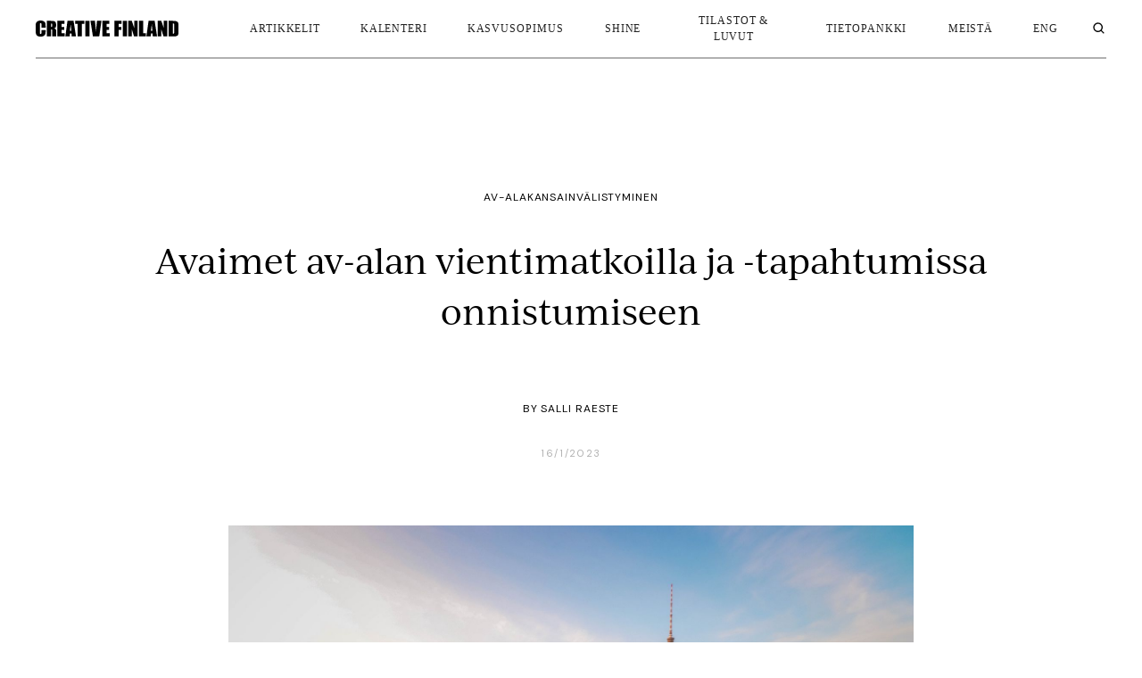

--- FILE ---
content_type: text/html
request_url: https://www.creativefinland.fi/post/avaimet-av-alan-vientimatkoilla-ja-tapahtumissa-onnistumiseen
body_size: 50907
content:
<!DOCTYPE html><!-- This site was created in Webflow. https://webflow.com --><!-- Last Published: Thu Oct 02 2025 10:55:31 GMT+0000 (Coordinated Universal Time) --><html data-wf-domain="www.creativefinland.fi" data-wf-page="627a3754aa6e1b824f4ce2e2" data-wf-site="627a3754aa6e1b56944ce2cd" lang="fi" data-wf-collection="627a3754aa6e1b01464ce334" data-wf-item-slug="avaimet-av-alan-vientimatkoilla-ja-tapahtumissa-onnistumiseen"><head><meta charset="utf-8"/><title>Avaimet av-alan vientimatkoilla ja -tapahtumissa onnistumiseen | Creative Finland</title><meta content="Business Finland kutsuu AV-alan yritykset Tavoitteena Berlinale 2023 -tapaamiseen saamaan käytännön vinkkejä asiakkaan vakuuttamiseen ja omien pitchien kehittämiseen!" name="description"/><meta content="Avaimet av-alan vientimatkoilla ja -tapahtumissa onnistumiseen | Creative Finland" property="og:title"/><meta content="Business Finland kutsuu AV-alan yritykset Tavoitteena Berlinale 2023 -tapaamiseen saamaan käytännön vinkkejä asiakkaan vakuuttamiseen ja omien pitchien kehittämiseen!" property="og:description"/><meta content="https://cdn.prod.website-files.com/627a3754aa6e1b32224ce2d5/63c50ff8c1d84043c9041506_av-alan_vienti_business_finland.jpeg" property="og:image"/><meta content="Avaimet av-alan vientimatkoilla ja -tapahtumissa onnistumiseen | Creative Finland" property="twitter:title"/><meta content="Business Finland kutsuu AV-alan yritykset Tavoitteena Berlinale 2023 -tapaamiseen saamaan käytännön vinkkejä asiakkaan vakuuttamiseen ja omien pitchien kehittämiseen!" property="twitter:description"/><meta content="https://cdn.prod.website-files.com/627a3754aa6e1b32224ce2d5/63c50ff8c1d84043c9041506_av-alan_vienti_business_finland.jpeg" property="twitter:image"/><meta property="og:type" content="website"/><meta content="summary_large_image" name="twitter:card"/><meta content="width=device-width, initial-scale=1" name="viewport"/><meta content="g7JW3_8kkxBnJNISRXKIIrKMxihSHmlmpaLwvaXqy9s" name="google-site-verification"/><meta content="Webflow" name="generator"/><link href="https://cdn.prod.website-files.com/627a3754aa6e1b56944ce2cd/css/creativefinland.webflow.shared.98ebd8915.min.css" rel="stylesheet" type="text/css"/><link href="https://fonts.googleapis.com" rel="preconnect"/><link href="https://fonts.gstatic.com" rel="preconnect" crossorigin="anonymous"/><script src="https://ajax.googleapis.com/ajax/libs/webfont/1.6.26/webfont.js" type="text/javascript"></script><script type="text/javascript">WebFont.load({  google: {    families: ["DM Sans:regular,italic,700"]  }});</script><script type="text/javascript">!function(o,c){var n=c.documentElement,t=" w-mod-";n.className+=t+"js",("ontouchstart"in o||o.DocumentTouch&&c instanceof DocumentTouch)&&(n.className+=t+"touch")}(window,document);</script><link href="https://cdn.prod.website-files.com/627a3754aa6e1b56944ce2cd/65944d4ef1e5d7fd4594adf4_favicon-32x32.png" rel="shortcut icon" type="image/x-icon"/><link href="https://cdn.prod.website-files.com/627a3754aa6e1b56944ce2cd/65944d089d2a6bea822abf6a_logo%20kirjaimet%20(2048%20x%202048%20px).jpeg" rel="apple-touch-icon"/><link href="rss.xml" rel="alternate" title="RSS Feed" type="application/rss+xml"/><!-- Please keep this css code to improve the font quality-->
<style>
  * {
  -webkit-font-smoothing: antialiased;
  -moz-osx-font-smoothing: grayscale;
}
</style>

<!-- Ivy Journal font link -->
<link href="//cloud.typenetwork.com/projects/6532/fontface.css/" rel="stylesheet" type="text/css">

<!-- Cookie Consent -->
<script async src="https://cdn.jsdelivr.net/npm/@finsweet/cookie-consent@1/fs-cc.js" fs-cc-mode="opt-in"></script>
<!-- Please go to https://www.finsweet.com/cookie-consent/ for full setup instructions -->

<!-- Google Tag Manager -->
<script>(function(w,d,s,l,i){w[l]=w[l]||[];w[l].push({'gtm.start':
new Date().getTime(),event:'gtm.js'});var f=d.getElementsByTagName(s)[0],
j=d.createElement(s),dl=l!='dataLayer'?'&l='+l:'';j.async=true;j.src=
'https://www.googletagmanager.com/gtm.js?id='+i+dl;f.parentNode.insertBefore(j,f);
})(window,document,'script','dataLayer','GTM-MG665GT');</script>
<!-- End Google Tag Manager -->

<!-- For Newsletter Popup -->
<script src="https://cdnjs.cloudflare.com/ajax/libs/js-cookie/2.2.1/js.cookie.min.js" ></script>
<!-- Hotjar Tracking Code for https://www.creativefinland.fi/ -->
<script>
    (function(h,o,t,j,a,r){
        h.hj=h.hj||function(){(h.hj.q=h.hj.q||[]).push(arguments)};
        h._hjSettings={hjid:3811159,hjsv:6};
        a=o.getElementsByTagName('head')[0];
        r=o.createElement('script');r.async=1;
        r.src=t+h._hjSettings.hjid+j+h._hjSettings.hjsv;
        a.appendChild(r);
    })(window,document,'https://static.hotjar.com/c/hotjar-','.js?sv=');
</script>
<!-- [Attributes by Finsweet] Modal -->
<script async src="https://cdn.jsdelivr.net/npm/@finsweet/attributes-modal@1/modal.js"></script><!-- [Attributes by Finsweet] CMS Filter -->
<script async src="https://cdn.jsdelivr.net/npm/@finsweet/attributes-cmsfilter@1/cmsfilter.js"></script>
</head><body><div class="global-styles w-embed"><style>

/* Snippet gets rid of top margin on first element in any rich text*/
.w-richtext>:first-child {
	margin-top: 0;
}

/* Snippet gets rid of bottom margin on last element in any rich text*/
.w-richtext>:last-child, .w-richtext ol li:last-child, .w-richtext ul li:last-child {
	margin-bottom: 0;
}

/* Snippet prevents all click and hover interaction with an element */
.clickable-off {
	pointer-events: none;
}

/* Snippet enables all click and hover interaction with an element */
.clickable-on{
  pointer-events: auto;
}

/* Snippet enables you to add class of div-square which creates and maintains a 1:1 dimension of a div.*/
.div-square::after {
	content: "";
	display: block;
	padding-bottom: 100%;
}

/*Hide focus outline for main content element*/
main:focus-visible {
	outline: -webkit-focus-ring-color auto 0px;
}

/* Make sure containers never lose their center alignment*/
.container-medium, .container-small, .container-large {
	margin-right: auto !important;
	margin-left: auto !important;
}

/*Reset buttons, and links styles*/
a {
	color: inherit;
	text-decoration: inherit;
	font-size: inherit;
}

/*Apply "..." after 3 lines of text */
.text-style-3lines {
	display: -webkit-box;
	overflow: hidden;
	-webkit-line-clamp: 3;
	-webkit-box-orient: vertical;
}

/*Apply "..." after 2 lines of text */
.text-style-2lines {
	display: -webkit-box;
	overflow: hidden;
	-webkit-line-clamp: 2;
	-webkit-box-orient: vertical;
}

/*no underlines in tags */
.article-filter_category-tag {
	text-decoration: none !important; 
}


/* Ivy Journal fiksaus */
.blog-article-h1 {
    font-family: "Ivy Journal Reg";
    font-display: swap;
    font-style: normal;
    font-weight: normal;}
    
.blog-rich-text blockquote {
    font-family: "Ivy Journal Reg";
    font-display: swap;
    font-style: normal;
    font-weight: normal;}
    
</style></div><div class="nav-wrapper"><div data-animation="default" class="nav_component w-nav" data-easing2="ease-out-quint" data-easing="ease-out-quint" data-collapse="medium" data-w-id="7bea8700-705a-5d82-ff76-f5165e5ecf4a" role="banner" data-duration="400" data-doc-height="1"><a href="#" id="skip-link" class="nav_skip-to-main-link">Hyppää navigaation yli</a><div class="nav_container"><a href="/" class="nav_logo-link w-inline-block"><img src="https://cdn.prod.website-files.com/627a3754aa6e1b56944ce2cd/6284af4ab40cd342ebc033fd_creative-finland-logo.svg" loading="lazy" alt="" class="nav_link-logo home-page"/></a><nav role="navigation" class="nav_menu w-nav-menu"><div class="nav_link-wrapper"><div class="hide-desktop-only"><a href="/" class="nav_link first w-nav-link">Etusivu</a></div><a href="/artikkelit" class="nav_link first w-nav-link">Artikkelit</a><a href="/kalenteri" class="nav_link w-nav-link">Kalenteri</a><a href="/kasvusopimus" class="nav_link w-nav-link">Kasvusopimus</a><div data-hover="false" data-delay="100" class="nav_dropdown-menu w-dropdown"><div class="nav_dropdown-toggle w-dropdown-toggle"><div>Shine</div></div><nav class="nav_dropdown-list w-dropdown-list"><div class="nav_dropdown-links-wrapper"><a href="/shine/helsinki" class="nav_dropdown-link w-dropdown-link">Helsinki</a></div></nav></div><a href="/tilastot-luvut" class="nav_link w-nav-link">Tilastot &amp; luvut</a><div data-hover="false" data-delay="100" class="nav_dropdown-menu w-dropdown"><div class="nav_dropdown-toggle w-dropdown-toggle"><div>Tietopankki</div></div><nav class="nav_dropdown-list w-dropdown-list"><div class="nav_dropdown-links-wrapper"><a href="/julkaisut" class="nav_dropdown-link w-dropdown-link">Julkaisut</a><a href="/toimialajarjestot" class="nav_dropdown-link w-dropdown-link">Toimialajärjestöt</a><a href="/yrityspalvelut" rel="noopener" class="nav_dropdown-link w-dropdown-link">Yrityspalvelut</a></div></nav></div><a href="/meista" class="nav_link w-nav-link">MEistä</a><a href="https://www.creativefinland.org/" class="nav_link w-nav-link">Eng</a><a href="/search" class="nav_link is-mobile w-inline-block"><div class="icon-embed-medium w-embed"><svg xmlns="http://www.w3.org/2000/svg" xmlns:xlink="http://www.w3.org/1999/xlink" aria-hidden="true" role="img" class="iconify iconify--bx" width="100%" height="100%" preserveAspectRatio="xMidYMid meet" viewBox="0 0 24 24"><path fill="currentColor" d="M10 18a7.952 7.952 0 0 0 4.897-1.688l4.396 4.396l1.414-1.414l-4.396-4.396A7.952 7.952 0 0 0 18 10c0-4.411-3.589-8-8-8s-8 3.589-8 8s3.589 8 8 8m0-14c3.309 0 6 2.691 6 6s-2.691 6-6 6s-6-2.691-6-6s2.691-6 6-6"></path></svg></div><div>haku</div></a><div class="search_modal-1_component"><div fs-modal-element="open" role="button" aria-roledescription="open-modal-trigger" aria-controls="fs-modal-1-popup" aria-haspopup="dialog" aria-expanded="false" tabindex="0" class="search_modal-1_button"><div class="icon-embed-xxsmall w-embed"><svg xmlns="http://www.w3.org/2000/svg" xmlns:xlink="http://www.w3.org/1999/xlink" aria-hidden="true" role="img" class="iconify iconify--bx" width="100%" height="100%" preserveAspectRatio="xMidYMid meet" viewBox="0 0 24 24"><path fill="currentColor" d="M10 18a7.952 7.952 0 0 0 4.897-1.688l4.396 4.396l1.414-1.414l-4.396-4.396A7.952 7.952 0 0 0 18 10c0-4.411-3.589-8-8-8s-8 3.589-8 8s3.589 8 8 8m0-14c3.309 0 6 2.691 6 6s-2.691 6-6 6s-6-2.691-6-6s2.691-6 6-6"></path></svg></div></div><div id="fs-modal-1-popup" role="dialog" aria-modal="true" aria-labelledby="fs-modal-1-heading" fs-modal-element="modal" class="search_modal-1_popup"><div fs-modal-element="close" aria-hidden="true" class="search_modal-1_cover"></div><div class="search_modal-1_wrapper"><div class="search_modal-1_content"><div id="fs-modal-1-heading" class="search_modal-1_heading">Hae aihetta tai artikkelia</div><form action="/search" id="w-node-_4c32828e-8977-2f4a-1e28-ba1f74a88c19-74a88c0f" class="search_search-wrapper w-form"><label for="search-2" class="search_search-field">Search</label><input class="search_search-input w-input" maxlength="256" name="query" placeholder="Hae" type="search" id="search" required=""/><input type="submit" class="button is-search w-button" value="Hae"/></form></div><div fs-modal-element="close" role="button" aria-roledescription="close-modal-trigger" aria-controls="fs-modal-1-popup" aria-label="Close modal" tabindex="0" aria-expanded="false" class="search_modal-1_close"><div class="search_modal-1_close-icon w-embed"><svg xmlns="http://www.w3.org/2000/svg" aria-hidden="true" viewBox="0 0 24 24">
<path fill="CurrentColor" d="M14.5,12l9-9c0.7-0.7,0.7-1.8,0-2.5c-0.7-0.7-1.8-0.7-2.5,0l-9,9l-9-9c-0.7-0.7-1.8-0.7-2.5,0 c-0.7,0.7-0.7,1.8,0,2.5l9,9l-9,9c-0.7,0.7-0.7,1.8,0,2.5c0.7,0.7,1.8,0.7,2.5,0l9-9l9,9c0.7,0.7,1.8,0.7,2.5,0 c0.7-0.7,0.7-1.8,0-2.5L14.5,12z"/>
</svg></div></div></div></div></div></div><div class="hide-desktop-only"><div class="mobile-menu-info_component"><div class="mobile-menu-info_some-wrapper"><div class="mobile-menu-info_list-wrapper w-dyn-list"><div role="list" class="mobile-menu-info_list w-dyn-items"><div role="listitem" class="mobile-menu-info_list-item w-dyn-item"><div class="mobile-menu-info_some-link-wrapper"><div class="margin-right margin-small"><a rel="noopener" href="http://www.instagram.com/creativefinland/" target="_blank" class="some-links_link w-inline-block"><div class="icon-1x1-small w-embed"><svg  aria-hidden="true" role="img" fill=currentColor viewBox="0 0 24 24" xmlns="http://www.w3.org/2000/svg"><title>Instagram icon</title><path d="M12 0C8.74 0 8.333.015 7.053.072 5.775.132 4.905.333 4.14.63c-.789.306-1.459.717-2.126 1.384S.935 3.35.63 4.14C.333 4.905.131 5.775.072 7.053.012 8.333 0 8.74 0 12s.015 3.667.072 4.947c.06 1.277.261 2.148.558 2.913.306.788.717 1.459 1.384 2.126.667.666 1.336 1.079 2.126 1.384.766.296 1.636.499 2.913.558C8.333 23.988 8.74 24 12 24s3.667-.015 4.947-.072c1.277-.06 2.148-.262 2.913-.558.788-.306 1.459-.718 2.126-1.384.666-.667 1.079-1.335 1.384-2.126.296-.765.499-1.636.558-2.913.06-1.28.072-1.687.072-4.947s-.015-3.667-.072-4.947c-.06-1.277-.262-2.149-.558-2.913-.306-.789-.718-1.459-1.384-2.126C21.319 1.347 20.651.935 19.86.63c-.765-.297-1.636-.499-2.913-.558C15.667.012 15.26 0 12 0zm0 2.16c3.203 0 3.585.016 4.85.071 1.17.055 1.805.249 2.227.415.562.217.96.477 1.382.896.419.42.679.819.896 1.381.164.422.36 1.057.413 2.227.057 1.266.07 1.646.07 4.85s-.015 3.585-.074 4.85c-.061 1.17-.256 1.805-.421 2.227-.224.562-.479.96-.899 1.382-.419.419-.824.679-1.38.896-.42.164-1.065.36-2.235.413-1.274.057-1.649.07-4.859.07-3.211 0-3.586-.015-4.859-.074-1.171-.061-1.816-.256-2.236-.421-.569-.224-.96-.479-1.379-.899-.421-.419-.69-.824-.9-1.38-.165-.42-.359-1.065-.42-2.235-.045-1.26-.061-1.649-.061-4.844 0-3.196.016-3.586.061-4.861.061-1.17.255-1.814.42-2.234.21-.57.479-.96.9-1.381.419-.419.81-.689 1.379-.898.42-.166 1.051-.361 2.221-.421 1.275-.045 1.65-.06 4.859-.06l.045.03zm0 3.678c-3.405 0-6.162 2.76-6.162 6.162 0 3.405 2.76 6.162 6.162 6.162 3.405 0 6.162-2.76 6.162-6.162 0-3.405-2.76-6.162-6.162-6.162zM12 16c-2.21 0-4-1.79-4-4s1.79-4 4-4 4 1.79 4 4-1.79 4-4 4zm7.846-10.405c0 .795-.646 1.44-1.44 1.44-.795 0-1.44-.646-1.44-1.44 0-.794.646-1.439 1.44-1.439.793-.001 1.44.645 1.44 1.439z"/></svg></div></a></div><div class="margin-right margin-small"><a rel="noopener" href="https://www.facebook.com/creativefinland" target="_blank" class="some-links_link w-inline-block"><div class="icon-1x1-small w-embed"><svg aria-hidden="true" role="img" fill='currentColor' xmlns="http://www.w3.org/2000/svg" viewBox="0 0 24 24"><title>Facebook icon</title><path d="M24 12.073c0-6.627-5.373-12-12-12s-12 5.373-12 12c0 5.99 4.388 10.954 10.125 11.854v-8.385H7.078v-3.47h3.047V9.43c0-3.007 1.792-4.669 4.533-4.669 1.312 0 2.686.235 2.686.235v2.953H15.83c-1.491 0-1.956.925-1.956 1.874v2.25h3.328l-.532 3.47h-2.796v8.385C19.612 23.027 24 18.062 24 12.073z"/></svg></div></a></div><div class="margin-right margin-small"><a rel="noopener" href="https://soundcloud.com/user-602627814" target="_blank" class="some-links_link w-inline-block"><div class="icon-1x1-small w-embed"><svg aria-hidden="true" fill='currentColor' role="img" viewBox="0 0 24 24" xmlns="http://www.w3.org/2000/svg"><title>SoundCloud icon</title><path d="M1.175 12.225c-.051 0-.094.046-.101.1l-.233 2.154.233 2.105c.007.058.05.098.101.098.05 0 .09-.04.099-.098l.255-2.105-.27-2.154c0-.057-.045-.1-.09-.1m-.899.828c-.06 0-.091.037-.104.094L0 14.479l.165 1.308c0 .055.045.094.09.094s.089-.045.104-.104l.21-1.319-.21-1.334c0-.061-.044-.09-.09-.09m1.83-1.229c-.061 0-.12.045-.12.104l-.21 2.563.225 2.458c0 .06.045.12.119.12.061 0 .105-.061.121-.12l.254-2.474-.254-2.548c-.016-.06-.061-.12-.121-.12m.945-.089c-.075 0-.135.06-.15.135l-.193 2.64.21 2.544c.016.077.075.138.149.138.075 0 .135-.061.15-.15l.24-2.532-.24-2.623c0-.075-.06-.135-.135-.135l-.031-.017zm1.155.36c-.005-.09-.075-.149-.159-.149-.09 0-.158.06-.164.149l-.217 2.43.2 2.563c0 .09.075.157.159.157.074 0 .148-.068.148-.158l.227-2.563-.227-2.444.033.015zm.809-1.709c-.101 0-.18.09-.18.181l-.21 3.957.187 2.563c0 .09.08.164.18.164.094 0 .174-.09.18-.18l.209-2.563-.209-3.972c-.008-.104-.088-.18-.18-.18m.959-.914c-.105 0-.195.09-.203.194l-.18 4.872.165 2.548c0 .12.09.209.195.209.104 0 .194-.089.21-.209l.193-2.548-.192-4.856c-.016-.12-.105-.21-.21-.21m.989-.449c-.121 0-.211.089-.225.209l-.165 5.275.165 2.52c.014.119.104.225.225.225.119 0 .225-.105.225-.225l.195-2.52-.196-5.275c0-.12-.105-.225-.225-.225m1.245.045c0-.135-.105-.24-.24-.24-.119 0-.24.105-.24.24l-.149 5.441.149 2.503c.016.135.121.24.256.24s.24-.105.24-.24l.164-2.503-.164-5.456-.016.015zm.749-.134c-.135 0-.255.119-.255.254l-.15 5.322.15 2.473c0 .15.12.255.255.255s.255-.12.255-.27l.15-2.474-.165-5.307c0-.148-.12-.27-.271-.27m1.005.166c-.164 0-.284.135-.284.285l-.103 5.143.135 2.474c0 .149.119.277.284.277.149 0 .271-.12.284-.285l.121-2.443-.135-5.112c-.012-.164-.135-.285-.285-.285m1.184-.945c-.045-.029-.105-.044-.165-.044s-.119.015-.165.044c-.09.054-.149.15-.149.255v.061l-.104 6.048.115 2.449v.008c.008.06.03.135.074.18.058.061.142.104.234.104.08 0 .158-.044.209-.09.058-.06.091-.135.091-.225l.015-.24.117-2.203-.135-6.086c0-.104-.061-.193-.135-.239l-.002-.022zm1.006-.547c-.045-.045-.09-.061-.15-.061-.074 0-.149.016-.209.061-.075.061-.119.15-.119.24v.029l-.137 6.609.076 1.215.061 1.185c0 .164.148.314.328.314.181 0 .33-.15.33-.329l.15-2.414-.15-6.637c0-.12-.074-.221-.165-.277m8.934 3.777c-.405 0-.795.086-1.139.232-.24-2.654-2.46-4.736-5.188-4.736-.659 0-1.305.135-1.889.359-.225.09-.27.18-.285.359v9.368c.016.18.15.33.33.345h8.185C22.681 17.218 24 15.914 24 14.28s-1.319-2.952-2.938-2.952"/></svg></div></a></div><div class="margin-right margin-small"><a rel="noopener" href="https://twitter.com/creativefinland" target="_blank" class="some-links_link w-inline-block"><div class="icon-1x1-small w-embed"><svg aria-hidden="true" role="img" fill=currentColor xmlns="http://www.w3.org/2000/svg" viewBox="0 0 24 24"><title>Twitter icon</title><path d="M23.953 4.57a10 10 0 01-2.825.775 4.958 4.958 0 002.163-2.723c-.951.555-2.005.959-3.127 1.184a4.92 4.92 0 00-8.384 4.482C7.69 8.095 4.067 6.13 1.64 3.162a4.822 4.822 0 00-.666 2.475c0 1.71.87 3.213 2.188 4.096a4.904 4.904 0 01-2.228-.616v.06a4.923 4.923 0 003.946 4.827 4.996 4.996 0 01-2.212.085 4.936 4.936 0 004.604 3.417 9.867 9.867 0 01-6.102 2.105c-.39 0-.779-.023-1.17-.067a13.995 13.995 0 007.557 2.209c9.053 0 13.998-7.496 13.998-13.985 0-.21 0-.42-.015-.63A9.935 9.935 0 0024 4.59z"/></svg></div></a></div></div></div></div></div></div><div class="mobile-menu-info_link-wrapper"><div class="margin-bottom margin-xsmall"><a href="/avoimet-tyopaikat">Avoimet työ- ja harjoittelupaikat</a></div><div class="margin-bottom margin-xsmall"><a href="/selosteet/saavutettavuusseloste">Saavtettavuusseloste</a></div><div class="margin-bottom margin-xsmall"><a href="/selosteet/tietosuojaseloste">Tietoturvaseloste</a></div><div class="margin-bottom margin-xsmall"><a href="/selosteet/evastepolitiikka">Evästepolitiikka</a></div><div class="margin-bottom margin-xsmall"><a href="/meista">Yhteystiedot</a></div></div></div></div></nav><div class="nav_menu-button w-nav-button"><div data-is-ix2-target="1" class="nav_menu-icon" data-w-id="7bea8700-705a-5d82-ff76-f5165e5ecf52" data-animation-type="lottie" data-src="https://cdn.prod.website-files.com/627a3754aa6e1b56944ce2cd/627ce3d62fd6dca1efaf349a_creative-finland-hamburger.json" data-loop="0" data-direction="1" data-autoplay="0" data-renderer="svg" data-default-duration="0.9009008642064572" data-duration="0" data-ix2-initial-state="0"></div></div></div></div></div><div class="page-wrapper"><main id="main" class="main-wrapper"><section class="section-blog-article-header"><div class="page-padding"><div class="container-large"><div class="padding-vertical padding-article-hero"><div class="blog-article-header_component"><div class="blog-article-info_category-list-wrapper w-dyn-list"><div role="list" class="blog-article-info_category-list w-dyn-items"><div role="listitem" class="blog-article-info_category-list-item w-dyn-item"><a href="/kategoriat/av" class="blog-article-info_category-list-lin">Av-ala</a></div><div role="listitem" class="blog-article-info_category-list-item w-dyn-item"><a href="/kategoriat/kansainvalistyminen" class="blog-article-info_category-list-lin">Kansainvälistyminen</a></div></div></div><div class="margin-bottom"><h1 class="blog-article-h1">Avaimet av-alan vientimatkoilla ja -tapahtumissa onnistumiseen</h1></div><div class="blog-article-info_component"><div class="margin-bottom margin-another-custom"><div class="blog-article-info_small-wrap"><div class="blog-article-info_inline-text">By </div><div class="blog-article-info_inline-text">Salli Raeste</div><div class="blog-article-info_inline-text w-condition-invisible">Creative Finland</div></div></div><div class="blog-article-info_small-wrap"><div class="blog-article-info_inline-text smaller">16/1/2023</div></div><div class="blog-article-info_small-wrap w-condition-invisible"><div class="blog-article-info_inline-text smaller w-dyn-bind-empty"></div><div class="blog-article-info_inline-text smaller"> min read</div></div></div></div></div></div></div></section><section class="section-blog-article-content"><div class="page-padding"><div class="container-small"><div class="padding-vertical"><div class="max-width-full"><div class="blog-article-content_component"><div data-w-id="dae69668-2ca3-e70c-1d20-a103a1a8cdaf" style="opacity:0" class="blog-article-content_podcast w-condition-invisible"><div class="margin-bottom margin-small"><a rel="noopener" href="#" class="article_podcast-link w-inline-block w-condition-invisible"><div>Kuuntele Spotifyssä</div></a></div><div class="margin-bottom margin-small"><a rel="noopener" href="#" class="article_podcast-link alt w-inline-block w-condition-invisible"><div>Kuuntele Soundcloudissa</div></a></div><div class="margin-bottom margin-medium w-condition-invisible"><div><div tabindex="0" role="button" aria-expanded="false" aria-controls="faq-content" data-w-id="38bc0319-8aa9-74ce-ea7e-43a61e7bd1b3" class="faq_question-wrapper"><div>Näytä podcastin litteroitu versio</div><div class="faq_plus-wrapper"><div style="-webkit-transform:translate3d(0, 0, 0) scale3d(1, 1, 1) rotateX(0) rotateY(0) rotateZ(0deg) skew(0, 0);-moz-transform:translate3d(0, 0, 0) scale3d(1, 1, 1) rotateX(0) rotateY(0) rotateZ(0deg) skew(0, 0);-ms-transform:translate3d(0, 0, 0) scale3d(1, 1, 1) rotateX(0) rotateY(0) rotateZ(0deg) skew(0, 0);transform:translate3d(0, 0, 0) scale3d(1, 1, 1) rotateX(0) rotateY(0) rotateZ(0deg) skew(0, 0)" class="faq_plus-hor"></div><div class="faq_plus-vert"></div></div></div><div aria-hidden="true" style="height:0px" class="faq_answer-wrapper"><div class="faq_rich-text w-dyn-bind-empty w-richtext"></div></div></div></div></div><div class="margin-bottom margin-artikkeli-iso-vali"><img alt="av-alan_vientimatka_berliiniin" loading="lazy" width="Auto" src="https://cdn.prod.website-files.com/627a3754aa6e1b32224ce2d5/63c50ff8c1d84043c9041506_av-alan_vienti_business_finland.jpeg" sizes="100vw" srcset="https://cdn.prod.website-files.com/627a3754aa6e1b32224ce2d5/63c50ff8c1d84043c9041506_av-alan_vienti_business_finland-p-500.jpeg 500w, https://cdn.prod.website-files.com/627a3754aa6e1b32224ce2d5/63c50ff8c1d84043c9041506_av-alan_vienti_business_finland-p-800.jpeg 800w, https://cdn.prod.website-files.com/627a3754aa6e1b32224ce2d5/63c50ff8c1d84043c9041506_av-alan_vienti_business_finland-p-1080.jpeg 1080w, https://cdn.prod.website-files.com/627a3754aa6e1b32224ce2d5/63c50ff8c1d84043c9041506_av-alan_vienti_business_finland-p-1600.jpeg 1600w, https://cdn.prod.website-files.com/627a3754aa6e1b32224ce2d5/63c50ff8c1d84043c9041506_av-alan_vienti_business_finland.jpeg 2000w" class="blog-article-content_image"/><img src="https://cdn.prod.website-files.com/627a3754aa6e1b32224ce2d5/63c50ff8c1d84043c9041506_av-alan_vienti_business_finland.jpeg" loading="lazy" alt="Avaimet av-alan vientimatkoilla ja -tapahtumissa onnistumiseen" sizes="100vw" srcset="https://cdn.prod.website-files.com/627a3754aa6e1b32224ce2d5/63c50ff8c1d84043c9041506_av-alan_vienti_business_finland-p-500.jpeg 500w, https://cdn.prod.website-files.com/627a3754aa6e1b32224ce2d5/63c50ff8c1d84043c9041506_av-alan_vienti_business_finland-p-800.jpeg 800w, https://cdn.prod.website-files.com/627a3754aa6e1b32224ce2d5/63c50ff8c1d84043c9041506_av-alan_vienti_business_finland-p-1080.jpeg 1080w, https://cdn.prod.website-files.com/627a3754aa6e1b32224ce2d5/63c50ff8c1d84043c9041506_av-alan_vienti_business_finland-p-1600.jpeg 1600w, https://cdn.prod.website-files.com/627a3754aa6e1b32224ce2d5/63c50ff8c1d84043c9041506_av-alan_vienti_business_finland.jpeg 2000w" class="blog-article-content_image w-condition-invisible"/><div class="margin-top margin-artikkeli-tiny w-condition-invisible"><p class="blog-article-content_image-text w-dyn-bind-empty"></p></div></div><div class="margin-bottom margin-artikkeli-iso-vali"><div class="blog-article_ingress w-richtext"><p>Business Finland kutsuu AV-alan yritykset <em>Tavoitteena Berlinale 2023 </em>-tapaamiseen. Tapahtumassa jaetaan käytännön vinkkejä asiakkaan vakuuttamiseen ja omien pitchien kehittämiseen.</p></div></div><div class="blog-rich-text w-richtext"><p>17.1. klo 9.30–11.00 järjestettävässä Teams-tapahtumassa tarjotaan tiivis paketti eri tukitoimista, joita yritykset voivat hyödyntää vienninedistämismatkoihin ja tapahtumiin liittyen. Tällä kertaa keskitytään erityisesti sellaisiin tukitoimiin, jotka hyödyttävät Berlinale 2023 -tapahtumiin osallistuvia yrityksiä. Kaikki yritykset ovat kuitenkin tervetulleita kuulolle.</p><h3>Mikä on vienninedistämismatka tai -tapahtuma?</h3><p>Vienninedistämismatkat ja -tapahtumat ovat yritysten kansainvälistymiseen tähtääviä toimia, joihin yrityksellä on mahdollisuus saada ulkopuolista tukea ja apua.</p><h3>Ohjelma</h3><p><strong>9.30 Tilaisuuden avaus: </strong>Hanna Vuorinen, Business Finland<br/><strong>9.35 Kv-asiakkaan vakuuttaminen: millainen on houkutteleva pitch ja tarina, joilla vakuutan kv-ostajan ja yhteistyökumppanin?:</strong> Eeva Nuutinen, Business Finland<br/><strong>9.50 Vakuuttavan pitchdeckin ja tarinan rakenne: kokemuksia ja vinkkejä käytännön toteutukseen:</strong> Laura Kuulasmaa Audiovisual Producers Finland - APFI ry ja Henna-Riika Ruotsalainen Osaamo Business Design<br/><strong>10.05 Business Finlandin kansainvälistymistuet pähkinänkuoressa: </strong>Hanna Vuorinen, Business Finland<br/><strong>10.15 Suomen elokuvasäätiön kansainvälisen osaston tuet (matka-, materiaali- ja hanketuki)</strong>: Jaana Puskala, Suomen elokuvasäätiö<br/><strong>10.25 ELY:n kansainvälistymiseen liittyvät rahoitusinstrumentit</strong>: Matti Nykänen, Hämeen ELY-keskus<br/><strong>10:40 Mitä Berliinissä tapahtuu? Katsaus suomalaisten tahojen järjestämiin tapahtumiin:</strong> Lotta Hanski, Business Finland<br/><strong>10:50 Berlinale 2023 -tapahtumaan liittyvät muut toimet ja tilaisuudet</strong>: Henna-Riikka Ruotsalainen, Osaamo Business Design<br/><strong>11:00 Tilaisuus päättyy</strong></p><p><a href="https://bit.ly/tavoitteenaberlinale2023">Ilmoittaudu mukaan tästä</a></p><p>Teams-tapahtuma keskittyy erityisesti Berliinissä helmikuussa 2023 järjestettäviin alan tapahtumiin (<em>Berlin International Film Festival, European Film Market, SERIES at Berlinale, Berlinale Co-Production Market, Berlinale Talents</em>).</p><p>Tapahtuma on osa toimialan yhteistä kehitystyötä yritysten kansainvälistymisen tukemiseksi. Kehittämistyössä mukana ovat Audiovisual Producers Finland - APFI ry, Suomen elokuvasäätiö ja Film in Finland, jota operoi Business Finland. Kehitystyötä fasilitoi strategiakonsultti Henna-Riika Ruotsalainen.</p><p>Tarve kehittää vienninedistämismatkoja nousi esiin AV-alan kasvusopimuksen toimintasuunnitelmassa, joka luovutettiin työ- ja elinkeinoministeriölle sekä opetus- ja kulttuuriministeriölle elokuussa 2022.</p></div></div></div></div></div></div></section><section class="section-blog-article-kilkkeet"><div class="page-padding"><div class="container-small"><div class="padding-vertical padding-medium"><div class="max-width-full"><div class="margin-bottom margin-huge w-condition-invisible"><div class="blog-article-bottom-info_component"><div id="w-node-de9ea715-62f4-b545-9478-2579a376f4e3-4f4ce2e2" class="blog-article-bottom-info_title-wrapper"><div>Info</div></div><div id="w-node-_37483df8-a9f0-8bbb-7725-e614b6472aca-4f4ce2e2" class="blog-article-bottom-info_text-wrapper"><div id="w-node-cf1ef4c6-ca0a-823f-0cb5-a9efa8789fcf-4f4ce2e2" class="w-dyn-bind-empty w-richtext"></div></div></div></div><div class="margin-bottom margin-huge w-condition-invisible"><div class="blog-article-download_component w-condition-invisible"><a href="#" class="blog-article-download_link-block w-inline-block"><div class="blog-article-download_file-name w-dyn-bind-empty"></div><div class="blog-article-download_small-text">Lataa PDF</div></a></div></div><div class="margin-bottom margin-large w-condition-invisible"><div class="blog-article-author_component w-condition-invisible"><div id="w-node-cc3fd439-fe63-e044-3da0-f349a2bcb8bc-4f4ce2e2" class="blog-article-author_title-wrapper"><div>Lisätietoa</div></div><div id="w-node-cc3fd439-fe63-e044-3da0-f349a2bcb8bf-4f4ce2e2" class="blog-article-author_text-wrapper"><div id="w-node-cc3fd439-fe63-e044-3da0-f349a2bcb8c0-4f4ce2e2" class="blog-article-author_list-wrapper w-dyn-list"><div class="w-dyn-empty"><div>No items found.</div></div></div></div></div></div><div class="margin-bottom margin-large"><div class="html-embed w-embed"><a class="blog-article-some_link" href="https://www.facebook.com/sharer/sharer.php?u=&t=" title="Share on Facebook" target="_blank" onclick="window.open('https://www.facebook.com/sharer/sharer.php?u=' + encodeURIComponent(document.URL) + '&t=' + encodeURIComponent(document.URL)); return false;">
<svg height="2rem" wight="2rem" aria-hidden="true" role="img" fill='currentColor' xmlns="http://www.w3.org/2000/svg" viewBox="0 0 24 24"><title>Facebook icon</title><path d="M24 12.073c0-6.627-5.373-12-12-12s-12 5.373-12 12c0 5.99 4.388 10.954 10.125 11.854v-8.385H7.078v-3.47h3.047V9.43c0-3.007 1.792-4.669 4.533-4.669 1.312 0 2.686.235 2.686.235v2.953H15.83c-1.491 0-1.956.925-1.956 1.874v2.25h3.328l-.532 3.47h-2.796v8.385C19.612 23.027 24 18.062 24 12.073z"/></svg>
</a>

<a class="blog-article-some_link" href="https://www.instagram.com/creativefinland/?hl=fi" target="_blank">
<svg height="2rem" wight="2rem" aria-hidden="true" role="img" fill=currentColor viewBox="0 0 24 24" xmlns="http://www.w3.org/2000/svg"><title>Instagram icon</title><path d="M12 0C8.74 0 8.333.015 7.053.072 5.775.132 4.905.333 4.14.63c-.789.306-1.459.717-2.126 1.384S.935 3.35.63 4.14C.333 4.905.131 5.775.072 7.053.012 8.333 0 8.74 0 12s.015 3.667.072 4.947c.06 1.277.261 2.148.558 2.913.306.788.717 1.459 1.384 2.126.667.666 1.336 1.079 2.126 1.384.766.296 1.636.499 2.913.558C8.333 23.988 8.74 24 12 24s3.667-.015 4.947-.072c1.277-.06 2.148-.262 2.913-.558.788-.306 1.459-.718 2.126-1.384.666-.667 1.079-1.335 1.384-2.126.296-.765.499-1.636.558-2.913.06-1.28.072-1.687.072-4.947s-.015-3.667-.072-4.947c-.06-1.277-.262-2.149-.558-2.913-.306-.789-.718-1.459-1.384-2.126C21.319 1.347 20.651.935 19.86.63c-.765-.297-1.636-.499-2.913-.558C15.667.012 15.26 0 12 0zm0 2.16c3.203 0 3.585.016 4.85.071 1.17.055 1.805.249 2.227.415.562.217.96.477 1.382.896.419.42.679.819.896 1.381.164.422.36 1.057.413 2.227.057 1.266.07 1.646.07 4.85s-.015 3.585-.074 4.85c-.061 1.17-.256 1.805-.421 2.227-.224.562-.479.96-.899 1.382-.419.419-.824.679-1.38.896-.42.164-1.065.36-2.235.413-1.274.057-1.649.07-4.859.07-3.211 0-3.586-.015-4.859-.074-1.171-.061-1.816-.256-2.236-.421-.569-.224-.96-.479-1.379-.899-.421-.419-.69-.824-.9-1.38-.165-.42-.359-1.065-.42-2.235-.045-1.26-.061-1.649-.061-4.844 0-3.196.016-3.586.061-4.861.061-1.17.255-1.814.42-2.234.21-.57.479-.96.9-1.381.419-.419.81-.689 1.379-.898.42-.166 1.051-.361 2.221-.421 1.275-.045 1.65-.06 4.859-.06l.045.03zm0 3.678c-3.405 0-6.162 2.76-6.162 6.162 0 3.405 2.76 6.162 6.162 6.162 3.405 0 6.162-2.76 6.162-6.162 0-3.405-2.76-6.162-6.162-6.162zM12 16c-2.21 0-4-1.79-4-4s1.79-4 4-4 4 1.79 4 4-1.79 4-4 4zm7.846-10.405c0 .795-.646 1.44-1.44 1.44-.795 0-1.44-.646-1.44-1.44 0-.794.646-1.439 1.44-1.439.793-.001 1.44.645 1.44 1.439z"/></svg>
</a>

<a 
	class="blog-article-some_link" 
	href="https://twitter.com/intent/tweet?" 
	target="_blank" title="Tweet" 
	onclick="window.open('https://twitter.com/intent/tweet?text=' + encodeURIComponent(document.title) + ':%20 ' + encodeURIComponent(document.URL)); return false;"
	>
<svg height="2rem" wight="2rem" aria-hidden="true" role="img" fill=currentColor xmlns="http://www.w3.org/2000/svg" viewBox="0 0 24 24"><title>Twitter icon</title><path d="M23.953 4.57a10 10 0 01-2.825.775 4.958 4.958 0 002.163-2.723c-.951.555-2.005.959-3.127 1.184a4.92 4.92 0 00-8.384 4.482C7.69 8.095 4.067 6.13 1.64 3.162a4.822 4.822 0 00-.666 2.475c0 1.71.87 3.213 2.188 4.096a4.904 4.904 0 01-2.228-.616v.06a4.923 4.923 0 003.946 4.827 4.996 4.996 0 01-2.212.085 4.936 4.936 0 004.604 3.417 9.867 9.867 0 01-6.102 2.105c-.39 0-.779-.023-1.17-.067a13.995 13.995 0 007.557 2.209c9.053 0 13.998-7.496 13.998-13.985 0-.21 0-.42-.015-.63A9.935 9.935 0 0024 4.59z"/></svg>
</a>

<a 
	class="blog-article-some_link" 
	href="https://www.linkedin.com/sharing/share-offsite/?url=" 
	target="_blank" title="LinkedIn" 
	onclick="window.open('https://www.linkedin.com/sharing/share-offsite/?url=' + 'encodeURIComponent(document.URL)); return false;"
	>
<svg height="2rem" wight="2rem" xmlns="http://www.w3.org/2000/svg" xmlns:xlink="http://www.w3.org/1999/xlink" aria-hidden="true" role="img" preserveAspectRatio="xMidYMid meet" viewBox="0 0 24 24"><path xmlns="http://www.w3.org/2000/svg" fill="currentColor" d="M20.447 20.452h-3.554v-5.569c0-1.328-.027-3.037-1.852-3.037c-1.853 0-2.136 1.445-2.136 2.939v5.667H9.351V9h3.414v1.561h.046c.477-.9 1.637-1.85 3.37-1.85c3.601 0 4.267 2.37 4.267 5.455v6.286zM5.337 7.433a2.062 2.062 0 0 1-2.063-2.065a2.064 2.064 0 1 1 2.063 2.065m1.782 13.019H3.555V9h3.564zM22.225 0H1.771C.792 0 0 .774 0 1.729v20.542C0 23.227.792 24 1.771 24h20.451C23.2 24 24 23.227 24 22.271V1.729C24 .774 23.2 0 22.222 0z"/></svg>
</a></div></div></div></div></div></div></section><section class="section-you-might-like"><div class="page-padding"><div class="container-large"><div class="padding-vertical padding-medium"><div class="margin-bottom margin-small"><div class="other-blog-articles_component"><div class="other-blog-articles_title-wrapper"><div>Nämä saattaisivat kiinnostaa sinua</div></div><div class="hidden-filtrer_component"><div fs-cmsfilter-element="filters" class="w-form"><form id="email-form" name="email-form" data-name="Email Form" method="get" data-wf-page-id="627a3754aa6e1b824f4ce2e2" data-wf-element-id="bc5987a7-050b-fba0-4ec5-03b79f647b01" data-turnstile-sitekey="0x4AAAAAAAQTptj2So4dx43e"><label class="w-checkbox"><input type="checkbox" id="checkbox" name="checkbox" data-name="Checkbox" class="w-checkbox-input" checked=""/><span fs-cmsfilter-field="category" class="w-form-label" for="checkbox">av-ala</span></label><label class="w-checkbox"><input type="checkbox" id="checkbox-2" name="checkbox-2" data-name="Checkbox 2" class="w-checkbox-input" checked=""/><span fs-cmsfilter-field="category" class="w-form-label" for="checkbox-2">kansainvälistyminen</span></label></form><div class="w-form-done"><div>Thank you! Your submission has been received!</div></div><div class="w-form-fail"><div>Oops! Something went wrong while submitting the form.</div></div></div></div><div fs-cmsfilter-element="list" class="articles_article-wrapper w-dyn-list"><div fs-cmsload-mode="load-under" fs-cmsload-element="list" role="list" class="articles_article-list blog-article-page w-dyn-items"><div id="w-node-_1262c967-7e16-9c8b-192e-9f905dc2cac6-4f4ce2e2" role="listitem" class="articles_article-item small-list w-dyn-item"><a href="/post/teollisuus-tarvitsee-luovaa-osaamista---business-finlandin-kampanja-rakentaa-tulevaisuuden-menestystarinoita" class="articles_image-wrapper w-inline-block"><div class="article_podcast-image-wrapper w-condition-invisible"><div class="article_another-podcast-wrapper"><img src="https://cdn.prod.website-files.com/627a3754aa6e1b32224ce2d5/68cbe664a9518e75d54b5fd8_Business%20Finland.jpg" loading="lazy" alt="Teollisuus tarvitsee luovaa osaamista – Business Finlandin kampanja rakentaa tulevaisuuden menestystarinoita " sizes="100vw" srcset="https://cdn.prod.website-files.com/627a3754aa6e1b32224ce2d5/68cbe664a9518e75d54b5fd8_Business%20Finland-p-500.jpg 500w, https://cdn.prod.website-files.com/627a3754aa6e1b32224ce2d5/68cbe664a9518e75d54b5fd8_Business%20Finland-p-800.jpg 800w, https://cdn.prod.website-files.com/627a3754aa6e1b32224ce2d5/68cbe664a9518e75d54b5fd8_Business%20Finland-p-1080.jpg 1080w, https://cdn.prod.website-files.com/627a3754aa6e1b32224ce2d5/68cbe664a9518e75d54b5fd8_Business%20Finland-p-1600.jpg 1600w, https://cdn.prod.website-files.com/627a3754aa6e1b32224ce2d5/68cbe664a9518e75d54b5fd8_Business%20Finland-p-2000.jpg 2000w, https://cdn.prod.website-files.com/627a3754aa6e1b32224ce2d5/68cbe664a9518e75d54b5fd8_Business%20Finland-p-2600.jpg 2600w, https://cdn.prod.website-files.com/627a3754aa6e1b32224ce2d5/68cbe664a9518e75d54b5fd8_Business%20Finland-p-3200.jpg 3200w, https://cdn.prod.website-files.com/627a3754aa6e1b32224ce2d5/68cbe664a9518e75d54b5fd8_Business%20Finland.jpg 3704w" class="articles_image podcast w-condition-invisible"/><img sizes="(max-width: 2083px) 100vw, 2083px" loading="lazy" alt="Teollisuus tarvitsee luovaa osaamista – Business Finlandin kampanja rakentaa tulevaisuuden menestystarinoita " src="https://cdn.prod.website-files.com/627a3754aa6e1b56944ce2cd/6296f0d73b8e511aadb0f7d6_creative-finland-podcast.jpg" srcset="https://cdn.prod.website-files.com/627a3754aa6e1b56944ce2cd/6296f0d73b8e511aadb0f7d6_creative-finland-podcast-p-500.jpeg 500w, https://cdn.prod.website-files.com/627a3754aa6e1b56944ce2cd/6296f0d73b8e511aadb0f7d6_creative-finland-podcast-p-800.jpeg 800w, https://cdn.prod.website-files.com/627a3754aa6e1b56944ce2cd/6296f0d73b8e511aadb0f7d6_creative-finland-podcast-p-1080.jpeg 1080w, https://cdn.prod.website-files.com/627a3754aa6e1b56944ce2cd/6296f0d73b8e511aadb0f7d6_creative-finland-podcast-p-1600.jpeg 1600w, https://cdn.prod.website-files.com/627a3754aa6e1b56944ce2cd/6296f0d73b8e511aadb0f7d6_creative-finland-podcast-p-2000.jpeg 2000w, https://cdn.prod.website-files.com/627a3754aa6e1b56944ce2cd/6296f0d73b8e511aadb0f7d6_creative-finland-podcast.jpg 2083w" class="articles_image podcast w-condition-invisible"/></div></div><img src="https://cdn.prod.website-files.com/627a3754aa6e1b32224ce2d5/68cbe664a9518e75d54b5fd8_Business%20Finland.jpg" loading="lazy" alt="Teollisuus tarvitsee luovaa osaamista – Business Finlandin kampanja rakentaa tulevaisuuden menestystarinoita " sizes="100vw" srcset="https://cdn.prod.website-files.com/627a3754aa6e1b32224ce2d5/68cbe664a9518e75d54b5fd8_Business%20Finland-p-500.jpg 500w, https://cdn.prod.website-files.com/627a3754aa6e1b32224ce2d5/68cbe664a9518e75d54b5fd8_Business%20Finland-p-800.jpg 800w, https://cdn.prod.website-files.com/627a3754aa6e1b32224ce2d5/68cbe664a9518e75d54b5fd8_Business%20Finland-p-1080.jpg 1080w, https://cdn.prod.website-files.com/627a3754aa6e1b32224ce2d5/68cbe664a9518e75d54b5fd8_Business%20Finland-p-1600.jpg 1600w, https://cdn.prod.website-files.com/627a3754aa6e1b32224ce2d5/68cbe664a9518e75d54b5fd8_Business%20Finland-p-2000.jpg 2000w, https://cdn.prod.website-files.com/627a3754aa6e1b32224ce2d5/68cbe664a9518e75d54b5fd8_Business%20Finland-p-2600.jpg 2600w, https://cdn.prod.website-files.com/627a3754aa6e1b32224ce2d5/68cbe664a9518e75d54b5fd8_Business%20Finland-p-3200.jpg 3200w, https://cdn.prod.website-files.com/627a3754aa6e1b32224ce2d5/68cbe664a9518e75d54b5fd8_Business%20Finland.jpg 3704w" class="articles_image"/><img src="https://cdn.prod.website-files.com/627a3754aa6e1b56944ce2cd/627c9db107e34f67152a4764_creative-finland-artikkeli-placeholder%20(4).jpg" loading="lazy" alt="Teollisuus tarvitsee luovaa osaamista – Business Finlandin kampanja rakentaa tulevaisuuden menestystarinoita " class="articles_image placeholder1 w-condition-invisible"/><img src="https://cdn.prod.website-files.com/627a3754aa6e1b56944ce2cd/627c9db25eb31985e832bd3e_creative-finland-artikkeli-placeholder%20(2).jpg" loading="lazy" alt="Teollisuus tarvitsee luovaa osaamista – Business Finlandin kampanja rakentaa tulevaisuuden menestystarinoita " class="articles_image placeholder2 w-condition-invisible"/><img src="https://cdn.prod.website-files.com/627a3754aa6e1b56944ce2cd/627c9db2ac86494e1a4ed724_creative-finland-artikkeli-placeholder%20(1).jpg" loading="lazy" alt="Teollisuus tarvitsee luovaa osaamista – Business Finlandin kampanja rakentaa tulevaisuuden menestystarinoita " class="articles_image placeholder3 w-condition-invisible"/><img src="https://cdn.prod.website-files.com/627a3754aa6e1b56944ce2cd/627c9db247706dc7bfcc2ba9_creative-finland-artikkeli-placeholder%20(3).jpg" loading="lazy" alt="Teollisuus tarvitsee luovaa osaamista – Business Finlandin kampanja rakentaa tulevaisuuden menestystarinoita " class="articles_image placeholder4 w-condition-invisible"/><div class="articles_event-date-wrapper w-condition-invisible"><div class="w-dyn-bind-empty"></div><div class="w-condition-invisible">-</div><div class="w-dyn-bind-empty"></div></div></a><div class="articles_category-wrapper article-page"><div class="articles_category-list-wrapper article-page w-dyn-list"><div role="list" class="articles_category-list article-page w-dyn-items"><div role="listitem" class="articles_category-item w-dyn-item"><div class="article-filter_category-tag"><div fs-cmsfilter-field="category">Digitalisaatio</div></div></div><div role="listitem" class="articles_category-item w-dyn-item"><div class="article-filter_category-tag"><div fs-cmsfilter-field="category">Innovaatiot</div></div></div></div></div></div><a href="/post/teollisuus-tarvitsee-luovaa-osaamista---business-finlandin-kampanja-rakentaa-tulevaisuuden-menestystarinoita" class="articles_text-wrapper w-inline-block"><div class="articles_title small-list">Teollisuus tarvitsee luovaa osaamista – Business Finlandin kampanja rakentaa tulevaisuuden menestystarinoita </div></a><div class="hidden-filter-identifier"><div fs-cmsfilter-field="category">Digitaisaatio</div></div></div><div id="w-node-_1262c967-7e16-9c8b-192e-9f905dc2cac6-4f4ce2e2" role="listitem" class="articles_article-item small-list w-dyn-item"><a href="/post/shine-showcase---kasvua-ja-kansainvalistymista-luoville-aloille" class="articles_image-wrapper w-inline-block"><div class="article_podcast-image-wrapper w-condition-invisible"><div class="article_another-podcast-wrapper"><img src="https://cdn.prod.website-files.com/627a3754aa6e1b32224ce2d5/68aeb3e49659144ced9d6395_1.jpg" loading="lazy" alt="SHINE! Showcase - Kasvua ja kansainvälistymistä luoville aloille" sizes="100vw" srcset="https://cdn.prod.website-files.com/627a3754aa6e1b32224ce2d5/68aeb3e49659144ced9d6395_1-p-500.jpg 500w, https://cdn.prod.website-files.com/627a3754aa6e1b32224ce2d5/68aeb3e49659144ced9d6395_1-p-800.jpg 800w, https://cdn.prod.website-files.com/627a3754aa6e1b32224ce2d5/68aeb3e49659144ced9d6395_1-p-1080.jpg 1080w, https://cdn.prod.website-files.com/627a3754aa6e1b32224ce2d5/68aeb3e49659144ced9d6395_1-p-1600.jpg 1600w, https://cdn.prod.website-files.com/627a3754aa6e1b32224ce2d5/68aeb3e49659144ced9d6395_1.jpg 1920w" class="articles_image podcast w-condition-invisible"/><img sizes="(max-width: 2083px) 100vw, 2083px" loading="lazy" alt="SHINE! Showcase - Kasvua ja kansainvälistymistä luoville aloille" src="https://cdn.prod.website-files.com/627a3754aa6e1b56944ce2cd/6296f0d73b8e511aadb0f7d6_creative-finland-podcast.jpg" srcset="https://cdn.prod.website-files.com/627a3754aa6e1b56944ce2cd/6296f0d73b8e511aadb0f7d6_creative-finland-podcast-p-500.jpeg 500w, https://cdn.prod.website-files.com/627a3754aa6e1b56944ce2cd/6296f0d73b8e511aadb0f7d6_creative-finland-podcast-p-800.jpeg 800w, https://cdn.prod.website-files.com/627a3754aa6e1b56944ce2cd/6296f0d73b8e511aadb0f7d6_creative-finland-podcast-p-1080.jpeg 1080w, https://cdn.prod.website-files.com/627a3754aa6e1b56944ce2cd/6296f0d73b8e511aadb0f7d6_creative-finland-podcast-p-1600.jpeg 1600w, https://cdn.prod.website-files.com/627a3754aa6e1b56944ce2cd/6296f0d73b8e511aadb0f7d6_creative-finland-podcast-p-2000.jpeg 2000w, https://cdn.prod.website-files.com/627a3754aa6e1b56944ce2cd/6296f0d73b8e511aadb0f7d6_creative-finland-podcast.jpg 2083w" class="articles_image podcast w-condition-invisible"/></div></div><img src="https://cdn.prod.website-files.com/627a3754aa6e1b32224ce2d5/68aeb3e49659144ced9d6395_1.jpg" loading="lazy" alt="SHINE! Showcase - Kasvua ja kansainvälistymistä luoville aloille" sizes="100vw" srcset="https://cdn.prod.website-files.com/627a3754aa6e1b32224ce2d5/68aeb3e49659144ced9d6395_1-p-500.jpg 500w, https://cdn.prod.website-files.com/627a3754aa6e1b32224ce2d5/68aeb3e49659144ced9d6395_1-p-800.jpg 800w, https://cdn.prod.website-files.com/627a3754aa6e1b32224ce2d5/68aeb3e49659144ced9d6395_1-p-1080.jpg 1080w, https://cdn.prod.website-files.com/627a3754aa6e1b32224ce2d5/68aeb3e49659144ced9d6395_1-p-1600.jpg 1600w, https://cdn.prod.website-files.com/627a3754aa6e1b32224ce2d5/68aeb3e49659144ced9d6395_1.jpg 1920w" class="articles_image"/><img src="https://cdn.prod.website-files.com/627a3754aa6e1b56944ce2cd/627c9db107e34f67152a4764_creative-finland-artikkeli-placeholder%20(4).jpg" loading="lazy" alt="SHINE! Showcase - Kasvua ja kansainvälistymistä luoville aloille" class="articles_image placeholder1 w-condition-invisible"/><img src="https://cdn.prod.website-files.com/627a3754aa6e1b56944ce2cd/627c9db25eb31985e832bd3e_creative-finland-artikkeli-placeholder%20(2).jpg" loading="lazy" alt="SHINE! Showcase - Kasvua ja kansainvälistymistä luoville aloille" class="articles_image placeholder2 w-condition-invisible"/><img src="https://cdn.prod.website-files.com/627a3754aa6e1b56944ce2cd/627c9db2ac86494e1a4ed724_creative-finland-artikkeli-placeholder%20(1).jpg" loading="lazy" alt="SHINE! Showcase - Kasvua ja kansainvälistymistä luoville aloille" class="articles_image placeholder3 w-condition-invisible"/><img src="https://cdn.prod.website-files.com/627a3754aa6e1b56944ce2cd/627c9db247706dc7bfcc2ba9_creative-finland-artikkeli-placeholder%20(3).jpg" loading="lazy" alt="SHINE! Showcase - Kasvua ja kansainvälistymistä luoville aloille" class="articles_image placeholder4 w-condition-invisible"/><div class="articles_event-date-wrapper w-condition-invisible"><div class="w-dyn-bind-empty"></div><div class="w-condition-invisible">-</div><div class="w-dyn-bind-empty"></div></div></a><div class="articles_category-wrapper article-page"><div class="articles_category-list-wrapper article-page w-dyn-list"><div role="list" class="articles_category-list article-page w-dyn-items"><div role="listitem" class="articles_category-item w-dyn-item"><div class="article-filter_category-tag"><div fs-cmsfilter-field="category">Kansainvälistyminen</div></div></div><div role="listitem" class="articles_category-item w-dyn-item"><div class="article-filter_category-tag"><div fs-cmsfilter-field="category">Monialaisuus</div></div></div></div></div></div><a href="/post/shine-showcase---kasvua-ja-kansainvalistymista-luoville-aloille" class="articles_text-wrapper w-inline-block"><div class="articles_title small-list">SHINE! Showcase - Kasvua ja kansainvälistymistä luoville aloille</div></a><div class="hidden-filter-identifier"><div fs-cmsfilter-field="category">Kansainvälistyminen</div></div></div><div id="w-node-_1262c967-7e16-9c8b-192e-9f905dc2cac6-4f4ce2e2" role="listitem" class="articles_article-item small-list w-dyn-item"><a href="/post/shine-showcase---a-spotlight-on-creative-brilliance" class="articles_image-wrapper w-inline-block"><div class="article_podcast-image-wrapper w-condition-invisible"><div class="article_another-podcast-wrapper"><img src="https://cdn.prod.website-files.com/627a3754aa6e1b32224ce2d5/685bbe7096a2f255aa7f4533_banneri%202.jpg" loading="lazy" alt="SHINE! SHOWCASE – A Spotlight on Creative Brilliance" sizes="100vw" srcset="https://cdn.prod.website-files.com/627a3754aa6e1b32224ce2d5/685bbe7096a2f255aa7f4533_banneri%202-p-500.jpg 500w, https://cdn.prod.website-files.com/627a3754aa6e1b32224ce2d5/685bbe7096a2f255aa7f4533_banneri%202-p-800.jpg 800w, https://cdn.prod.website-files.com/627a3754aa6e1b32224ce2d5/685bbe7096a2f255aa7f4533_banneri%202-p-1080.jpg 1080w, https://cdn.prod.website-files.com/627a3754aa6e1b32224ce2d5/685bbe7096a2f255aa7f4533_banneri%202.jpg 1920w" class="articles_image podcast w-condition-invisible"/><img sizes="(max-width: 2083px) 100vw, 2083px" loading="lazy" alt="SHINE! SHOWCASE – A Spotlight on Creative Brilliance" src="https://cdn.prod.website-files.com/627a3754aa6e1b56944ce2cd/6296f0d73b8e511aadb0f7d6_creative-finland-podcast.jpg" srcset="https://cdn.prod.website-files.com/627a3754aa6e1b56944ce2cd/6296f0d73b8e511aadb0f7d6_creative-finland-podcast-p-500.jpeg 500w, https://cdn.prod.website-files.com/627a3754aa6e1b56944ce2cd/6296f0d73b8e511aadb0f7d6_creative-finland-podcast-p-800.jpeg 800w, https://cdn.prod.website-files.com/627a3754aa6e1b56944ce2cd/6296f0d73b8e511aadb0f7d6_creative-finland-podcast-p-1080.jpeg 1080w, https://cdn.prod.website-files.com/627a3754aa6e1b56944ce2cd/6296f0d73b8e511aadb0f7d6_creative-finland-podcast-p-1600.jpeg 1600w, https://cdn.prod.website-files.com/627a3754aa6e1b56944ce2cd/6296f0d73b8e511aadb0f7d6_creative-finland-podcast-p-2000.jpeg 2000w, https://cdn.prod.website-files.com/627a3754aa6e1b56944ce2cd/6296f0d73b8e511aadb0f7d6_creative-finland-podcast.jpg 2083w" class="articles_image podcast w-condition-invisible"/></div></div><img src="https://cdn.prod.website-files.com/627a3754aa6e1b32224ce2d5/685bbe7096a2f255aa7f4533_banneri%202.jpg" loading="lazy" alt="SHINE! SHOWCASE – A Spotlight on Creative Brilliance" sizes="100vw" srcset="https://cdn.prod.website-files.com/627a3754aa6e1b32224ce2d5/685bbe7096a2f255aa7f4533_banneri%202-p-500.jpg 500w, https://cdn.prod.website-files.com/627a3754aa6e1b32224ce2d5/685bbe7096a2f255aa7f4533_banneri%202-p-800.jpg 800w, https://cdn.prod.website-files.com/627a3754aa6e1b32224ce2d5/685bbe7096a2f255aa7f4533_banneri%202-p-1080.jpg 1080w, https://cdn.prod.website-files.com/627a3754aa6e1b32224ce2d5/685bbe7096a2f255aa7f4533_banneri%202.jpg 1920w" class="articles_image"/><img src="https://cdn.prod.website-files.com/627a3754aa6e1b56944ce2cd/627c9db107e34f67152a4764_creative-finland-artikkeli-placeholder%20(4).jpg" loading="lazy" alt="SHINE! SHOWCASE – A Spotlight on Creative Brilliance" class="articles_image placeholder1 w-condition-invisible"/><img src="https://cdn.prod.website-files.com/627a3754aa6e1b56944ce2cd/627c9db25eb31985e832bd3e_creative-finland-artikkeli-placeholder%20(2).jpg" loading="lazy" alt="SHINE! SHOWCASE – A Spotlight on Creative Brilliance" class="articles_image placeholder2 w-condition-invisible"/><img src="https://cdn.prod.website-files.com/627a3754aa6e1b56944ce2cd/627c9db2ac86494e1a4ed724_creative-finland-artikkeli-placeholder%20(1).jpg" loading="lazy" alt="SHINE! SHOWCASE – A Spotlight on Creative Brilliance" class="articles_image placeholder3 w-condition-invisible"/><img src="https://cdn.prod.website-files.com/627a3754aa6e1b56944ce2cd/627c9db247706dc7bfcc2ba9_creative-finland-artikkeli-placeholder%20(3).jpg" loading="lazy" alt="SHINE! SHOWCASE – A Spotlight on Creative Brilliance" class="articles_image placeholder4 w-condition-invisible"/><div class="articles_event-date-wrapper w-condition-invisible"><div class="w-dyn-bind-empty"></div><div class="w-condition-invisible">-</div><div class="w-dyn-bind-empty"></div></div></a><div class="articles_category-wrapper article-page"><div class="articles_category-list-wrapper article-page w-dyn-list"><div role="list" class="articles_category-list article-page w-dyn-items"><div role="listitem" class="articles_category-item w-dyn-item"><div class="article-filter_category-tag"><div fs-cmsfilter-field="category">Kansainvälistyminen</div></div></div><div role="listitem" class="articles_category-item w-dyn-item"><div class="article-filter_category-tag"><div fs-cmsfilter-field="category">Yrittäjyys</div></div></div></div></div></div><a href="/post/shine-showcase---a-spotlight-on-creative-brilliance" class="articles_text-wrapper w-inline-block"><div class="articles_title small-list">SHINE! SHOWCASE – A Spotlight on Creative Brilliance</div></a><div class="hidden-filter-identifier"><div fs-cmsfilter-field="category">Kansainvälistyminen</div></div></div><div id="w-node-_1262c967-7e16-9c8b-192e-9f905dc2cac6-4f4ce2e2" role="listitem" class="articles_article-item small-list w-dyn-item"><a href="/post/raaka-aineesta-tuotteita-joilla-on-tarina-ja-arvo" class="articles_image-wrapper w-inline-block"><div class="article_podcast-image-wrapper w-condition-invisible"><div class="article_another-podcast-wrapper"><img src="https://cdn.prod.website-files.com/627a3754aa6e1b32224ce2d5/680f34d98929999230b854e1_Aineeton%20tarina.jpg" loading="lazy" alt="Raaka-aineesta tuotteita, joilla on tarina ja arvo" sizes="100vw" srcset="https://cdn.prod.website-files.com/627a3754aa6e1b32224ce2d5/680f34d98929999230b854e1_Aineeton%20tarina-p-500.jpg 500w, https://cdn.prod.website-files.com/627a3754aa6e1b32224ce2d5/680f34d98929999230b854e1_Aineeton%20tarina-p-800.jpg 800w, https://cdn.prod.website-files.com/627a3754aa6e1b32224ce2d5/680f34d98929999230b854e1_Aineeton%20tarina.jpg 1024w" class="articles_image podcast w-condition-invisible"/><img sizes="(max-width: 2083px) 100vw, 2083px" loading="lazy" alt="Raaka-aineesta tuotteita, joilla on tarina ja arvo" src="https://cdn.prod.website-files.com/627a3754aa6e1b56944ce2cd/6296f0d73b8e511aadb0f7d6_creative-finland-podcast.jpg" srcset="https://cdn.prod.website-files.com/627a3754aa6e1b56944ce2cd/6296f0d73b8e511aadb0f7d6_creative-finland-podcast-p-500.jpeg 500w, https://cdn.prod.website-files.com/627a3754aa6e1b56944ce2cd/6296f0d73b8e511aadb0f7d6_creative-finland-podcast-p-800.jpeg 800w, https://cdn.prod.website-files.com/627a3754aa6e1b56944ce2cd/6296f0d73b8e511aadb0f7d6_creative-finland-podcast-p-1080.jpeg 1080w, https://cdn.prod.website-files.com/627a3754aa6e1b56944ce2cd/6296f0d73b8e511aadb0f7d6_creative-finland-podcast-p-1600.jpeg 1600w, https://cdn.prod.website-files.com/627a3754aa6e1b56944ce2cd/6296f0d73b8e511aadb0f7d6_creative-finland-podcast-p-2000.jpeg 2000w, https://cdn.prod.website-files.com/627a3754aa6e1b56944ce2cd/6296f0d73b8e511aadb0f7d6_creative-finland-podcast.jpg 2083w" class="articles_image podcast w-condition-invisible"/></div></div><img src="https://cdn.prod.website-files.com/627a3754aa6e1b32224ce2d5/680f34d98929999230b854e1_Aineeton%20tarina.jpg" loading="lazy" alt="Raaka-aineesta tuotteita, joilla on tarina ja arvo" sizes="100vw" srcset="https://cdn.prod.website-files.com/627a3754aa6e1b32224ce2d5/680f34d98929999230b854e1_Aineeton%20tarina-p-500.jpg 500w, https://cdn.prod.website-files.com/627a3754aa6e1b32224ce2d5/680f34d98929999230b854e1_Aineeton%20tarina-p-800.jpg 800w, https://cdn.prod.website-files.com/627a3754aa6e1b32224ce2d5/680f34d98929999230b854e1_Aineeton%20tarina.jpg 1024w" class="articles_image"/><img src="https://cdn.prod.website-files.com/627a3754aa6e1b56944ce2cd/627c9db107e34f67152a4764_creative-finland-artikkeli-placeholder%20(4).jpg" loading="lazy" alt="Raaka-aineesta tuotteita, joilla on tarina ja arvo" class="articles_image placeholder1 w-condition-invisible"/><img src="https://cdn.prod.website-files.com/627a3754aa6e1b56944ce2cd/627c9db25eb31985e832bd3e_creative-finland-artikkeli-placeholder%20(2).jpg" loading="lazy" alt="Raaka-aineesta tuotteita, joilla on tarina ja arvo" class="articles_image placeholder2 w-condition-invisible"/><img src="https://cdn.prod.website-files.com/627a3754aa6e1b56944ce2cd/627c9db2ac86494e1a4ed724_creative-finland-artikkeli-placeholder%20(1).jpg" loading="lazy" alt="Raaka-aineesta tuotteita, joilla on tarina ja arvo" class="articles_image placeholder3 w-condition-invisible"/><img src="https://cdn.prod.website-files.com/627a3754aa6e1b56944ce2cd/627c9db247706dc7bfcc2ba9_creative-finland-artikkeli-placeholder%20(3).jpg" loading="lazy" alt="Raaka-aineesta tuotteita, joilla on tarina ja arvo" class="articles_image placeholder4 w-condition-invisible"/><div class="articles_event-date-wrapper w-condition-invisible"><div class="w-dyn-bind-empty"></div><div class="w-condition-invisible">-</div><div class="w-dyn-bind-empty"></div></div></a><div class="articles_category-wrapper article-page"><div class="articles_category-list-wrapper article-page w-dyn-list"><div role="list" class="articles_category-list article-page w-dyn-items"><div role="listitem" class="articles_category-item w-dyn-item"><div class="article-filter_category-tag"><div fs-cmsfilter-field="category">Yrittäjyys</div></div></div><div role="listitem" class="articles_category-item w-dyn-item"><div class="article-filter_category-tag"><div fs-cmsfilter-field="category">Innovaatiot</div></div></div></div></div></div><a href="/post/raaka-aineesta-tuotteita-joilla-on-tarina-ja-arvo" class="articles_text-wrapper w-inline-block"><div class="articles_title small-list">Raaka-aineesta tuotteita, joilla on tarina ja arvo</div></a><div class="hidden-filter-identifier"><div fs-cmsfilter-field="category">Yrittäjyys</div></div></div><div id="w-node-_1262c967-7e16-9c8b-192e-9f905dc2cac6-4f4ce2e2" role="listitem" class="articles_article-item small-list w-dyn-item"><a href="/post/luovien-alojen-podcasteissa-sukelletaan-myyntiin-kansainvalistymiseen-ja-digitaalisuuteen" class="articles_image-wrapper w-inline-block"><div class="article_podcast-image-wrapper w-condition-invisible"><div class="article_another-podcast-wrapper"><img src="https://cdn.prod.website-files.com/627a3754aa6e1b32224ce2d5/67f8bb41b13c9c0c820405ac_podcast.jpg" loading="lazy" alt="Luovien alojen podcasteissa sukelletaan myyntiin, kansainvälistymiseen ja digitaalisuuteen " sizes="100vw" srcset="https://cdn.prod.website-files.com/627a3754aa6e1b32224ce2d5/67f8bb41b13c9c0c820405ac_podcast-p-500.jpg 500w, https://cdn.prod.website-files.com/627a3754aa6e1b32224ce2d5/67f8bb41b13c9c0c820405ac_podcast-p-800.jpg 800w, https://cdn.prod.website-files.com/627a3754aa6e1b32224ce2d5/67f8bb41b13c9c0c820405ac_podcast-p-1080.jpg 1080w, https://cdn.prod.website-files.com/627a3754aa6e1b32224ce2d5/67f8bb41b13c9c0c820405ac_podcast.jpg 1280w" class="articles_image podcast w-condition-invisible"/><img sizes="(max-width: 2083px) 100vw, 2083px" loading="lazy" alt="Luovien alojen podcasteissa sukelletaan myyntiin, kansainvälistymiseen ja digitaalisuuteen " src="https://cdn.prod.website-files.com/627a3754aa6e1b56944ce2cd/6296f0d73b8e511aadb0f7d6_creative-finland-podcast.jpg" srcset="https://cdn.prod.website-files.com/627a3754aa6e1b56944ce2cd/6296f0d73b8e511aadb0f7d6_creative-finland-podcast-p-500.jpeg 500w, https://cdn.prod.website-files.com/627a3754aa6e1b56944ce2cd/6296f0d73b8e511aadb0f7d6_creative-finland-podcast-p-800.jpeg 800w, https://cdn.prod.website-files.com/627a3754aa6e1b56944ce2cd/6296f0d73b8e511aadb0f7d6_creative-finland-podcast-p-1080.jpeg 1080w, https://cdn.prod.website-files.com/627a3754aa6e1b56944ce2cd/6296f0d73b8e511aadb0f7d6_creative-finland-podcast-p-1600.jpeg 1600w, https://cdn.prod.website-files.com/627a3754aa6e1b56944ce2cd/6296f0d73b8e511aadb0f7d6_creative-finland-podcast-p-2000.jpeg 2000w, https://cdn.prod.website-files.com/627a3754aa6e1b56944ce2cd/6296f0d73b8e511aadb0f7d6_creative-finland-podcast.jpg 2083w" class="articles_image podcast w-condition-invisible"/></div></div><img src="https://cdn.prod.website-files.com/627a3754aa6e1b32224ce2d5/67f8bb41b13c9c0c820405ac_podcast.jpg" loading="lazy" alt="Luovien alojen podcasteissa sukelletaan myyntiin, kansainvälistymiseen ja digitaalisuuteen " sizes="100vw" srcset="https://cdn.prod.website-files.com/627a3754aa6e1b32224ce2d5/67f8bb41b13c9c0c820405ac_podcast-p-500.jpg 500w, https://cdn.prod.website-files.com/627a3754aa6e1b32224ce2d5/67f8bb41b13c9c0c820405ac_podcast-p-800.jpg 800w, https://cdn.prod.website-files.com/627a3754aa6e1b32224ce2d5/67f8bb41b13c9c0c820405ac_podcast-p-1080.jpg 1080w, https://cdn.prod.website-files.com/627a3754aa6e1b32224ce2d5/67f8bb41b13c9c0c820405ac_podcast.jpg 1280w" class="articles_image"/><img src="https://cdn.prod.website-files.com/627a3754aa6e1b56944ce2cd/627c9db107e34f67152a4764_creative-finland-artikkeli-placeholder%20(4).jpg" loading="lazy" alt="Luovien alojen podcasteissa sukelletaan myyntiin, kansainvälistymiseen ja digitaalisuuteen " class="articles_image placeholder1 w-condition-invisible"/><img src="https://cdn.prod.website-files.com/627a3754aa6e1b56944ce2cd/627c9db25eb31985e832bd3e_creative-finland-artikkeli-placeholder%20(2).jpg" loading="lazy" alt="Luovien alojen podcasteissa sukelletaan myyntiin, kansainvälistymiseen ja digitaalisuuteen " class="articles_image placeholder2 w-condition-invisible"/><img src="https://cdn.prod.website-files.com/627a3754aa6e1b56944ce2cd/627c9db2ac86494e1a4ed724_creative-finland-artikkeli-placeholder%20(1).jpg" loading="lazy" alt="Luovien alojen podcasteissa sukelletaan myyntiin, kansainvälistymiseen ja digitaalisuuteen " class="articles_image placeholder3 w-condition-invisible"/><img src="https://cdn.prod.website-files.com/627a3754aa6e1b56944ce2cd/627c9db247706dc7bfcc2ba9_creative-finland-artikkeli-placeholder%20(3).jpg" loading="lazy" alt="Luovien alojen podcasteissa sukelletaan myyntiin, kansainvälistymiseen ja digitaalisuuteen " class="articles_image placeholder4 w-condition-invisible"/><div class="articles_event-date-wrapper w-condition-invisible"><div class="w-dyn-bind-empty"></div><div class="w-condition-invisible">-</div><div class="w-dyn-bind-empty"></div></div></a><div class="articles_category-wrapper article-page"><div class="articles_category-list-wrapper article-page w-dyn-list"><div role="list" class="articles_category-list article-page w-dyn-items"><div role="listitem" class="articles_category-item w-dyn-item"><div class="article-filter_category-tag"><div fs-cmsfilter-field="category">Kansainvälistyminen</div></div></div><div role="listitem" class="articles_category-item w-dyn-item"><div class="article-filter_category-tag"><div fs-cmsfilter-field="category">Digitalisaatio</div></div></div></div></div></div><a href="/post/luovien-alojen-podcasteissa-sukelletaan-myyntiin-kansainvalistymiseen-ja-digitaalisuuteen" class="articles_text-wrapper w-inline-block"><div class="articles_title small-list">Luovien alojen podcasteissa sukelletaan myyntiin, kansainvälistymiseen ja digitaalisuuteen </div></a><div class="hidden-filter-identifier"><div fs-cmsfilter-field="category">Kansainvälistyminen</div></div></div><div id="w-node-_1262c967-7e16-9c8b-192e-9f905dc2cac6-4f4ce2e2" role="listitem" class="articles_article-item small-list w-dyn-item"><a href="/post/tarinoita-kertova-loook-industries---kasvua-kansainvalisilta-markkinoilta" class="articles_image-wrapper w-inline-block"><div class="article_podcast-image-wrapper w-condition-invisible"><div class="article_another-podcast-wrapper"><img src="https://cdn.prod.website-files.com/627a3754aa6e1b32224ce2d5/67e27490f29d8a5c683f10cf_Kevin-Lahtinen-ja-Ivar-Gestranius_Loook-Industries.jpg" loading="lazy" alt="Tarinoita kertova Loook Industries - Kasvua kansainvälisiltä markkinoilta " sizes="100vw" srcset="https://cdn.prod.website-files.com/627a3754aa6e1b32224ce2d5/67e27490f29d8a5c683f10cf_Kevin-Lahtinen-ja-Ivar-Gestranius_Loook-Industries-p-500.jpg 500w, https://cdn.prod.website-files.com/627a3754aa6e1b32224ce2d5/67e27490f29d8a5c683f10cf_Kevin-Lahtinen-ja-Ivar-Gestranius_Loook-Industries-p-800.jpg 800w, https://cdn.prod.website-files.com/627a3754aa6e1b32224ce2d5/67e27490f29d8a5c683f10cf_Kevin-Lahtinen-ja-Ivar-Gestranius_Loook-Industries-p-1080.jpg 1080w, https://cdn.prod.website-files.com/627a3754aa6e1b32224ce2d5/67e27490f29d8a5c683f10cf_Kevin-Lahtinen-ja-Ivar-Gestranius_Loook-Industries-p-1600.jpg 1600w, https://cdn.prod.website-files.com/627a3754aa6e1b32224ce2d5/67e27490f29d8a5c683f10cf_Kevin-Lahtinen-ja-Ivar-Gestranius_Loook-Industries-p-2000.jpg 2000w, https://cdn.prod.website-files.com/627a3754aa6e1b32224ce2d5/67e27490f29d8a5c683f10cf_Kevin-Lahtinen-ja-Ivar-Gestranius_Loook-Industries.jpg 2048w" class="articles_image podcast w-condition-invisible"/><img sizes="(max-width: 2083px) 100vw, 2083px" loading="lazy" alt="Tarinoita kertova Loook Industries - Kasvua kansainvälisiltä markkinoilta " src="https://cdn.prod.website-files.com/627a3754aa6e1b56944ce2cd/6296f0d73b8e511aadb0f7d6_creative-finland-podcast.jpg" srcset="https://cdn.prod.website-files.com/627a3754aa6e1b56944ce2cd/6296f0d73b8e511aadb0f7d6_creative-finland-podcast-p-500.jpeg 500w, https://cdn.prod.website-files.com/627a3754aa6e1b56944ce2cd/6296f0d73b8e511aadb0f7d6_creative-finland-podcast-p-800.jpeg 800w, https://cdn.prod.website-files.com/627a3754aa6e1b56944ce2cd/6296f0d73b8e511aadb0f7d6_creative-finland-podcast-p-1080.jpeg 1080w, https://cdn.prod.website-files.com/627a3754aa6e1b56944ce2cd/6296f0d73b8e511aadb0f7d6_creative-finland-podcast-p-1600.jpeg 1600w, https://cdn.prod.website-files.com/627a3754aa6e1b56944ce2cd/6296f0d73b8e511aadb0f7d6_creative-finland-podcast-p-2000.jpeg 2000w, https://cdn.prod.website-files.com/627a3754aa6e1b56944ce2cd/6296f0d73b8e511aadb0f7d6_creative-finland-podcast.jpg 2083w" class="articles_image podcast w-condition-invisible"/></div></div><img src="https://cdn.prod.website-files.com/627a3754aa6e1b32224ce2d5/67e27490f29d8a5c683f10cf_Kevin-Lahtinen-ja-Ivar-Gestranius_Loook-Industries.jpg" loading="lazy" alt="Tarinoita kertova Loook Industries - Kasvua kansainvälisiltä markkinoilta " sizes="100vw" srcset="https://cdn.prod.website-files.com/627a3754aa6e1b32224ce2d5/67e27490f29d8a5c683f10cf_Kevin-Lahtinen-ja-Ivar-Gestranius_Loook-Industries-p-500.jpg 500w, https://cdn.prod.website-files.com/627a3754aa6e1b32224ce2d5/67e27490f29d8a5c683f10cf_Kevin-Lahtinen-ja-Ivar-Gestranius_Loook-Industries-p-800.jpg 800w, https://cdn.prod.website-files.com/627a3754aa6e1b32224ce2d5/67e27490f29d8a5c683f10cf_Kevin-Lahtinen-ja-Ivar-Gestranius_Loook-Industries-p-1080.jpg 1080w, https://cdn.prod.website-files.com/627a3754aa6e1b32224ce2d5/67e27490f29d8a5c683f10cf_Kevin-Lahtinen-ja-Ivar-Gestranius_Loook-Industries-p-1600.jpg 1600w, https://cdn.prod.website-files.com/627a3754aa6e1b32224ce2d5/67e27490f29d8a5c683f10cf_Kevin-Lahtinen-ja-Ivar-Gestranius_Loook-Industries-p-2000.jpg 2000w, https://cdn.prod.website-files.com/627a3754aa6e1b32224ce2d5/67e27490f29d8a5c683f10cf_Kevin-Lahtinen-ja-Ivar-Gestranius_Loook-Industries.jpg 2048w" class="articles_image"/><img src="https://cdn.prod.website-files.com/627a3754aa6e1b56944ce2cd/627c9db107e34f67152a4764_creative-finland-artikkeli-placeholder%20(4).jpg" loading="lazy" alt="Tarinoita kertova Loook Industries - Kasvua kansainvälisiltä markkinoilta " class="articles_image placeholder1 w-condition-invisible"/><img src="https://cdn.prod.website-files.com/627a3754aa6e1b56944ce2cd/627c9db25eb31985e832bd3e_creative-finland-artikkeli-placeholder%20(2).jpg" loading="lazy" alt="Tarinoita kertova Loook Industries - Kasvua kansainvälisiltä markkinoilta " class="articles_image placeholder2 w-condition-invisible"/><img src="https://cdn.prod.website-files.com/627a3754aa6e1b56944ce2cd/627c9db2ac86494e1a4ed724_creative-finland-artikkeli-placeholder%20(1).jpg" loading="lazy" alt="Tarinoita kertova Loook Industries - Kasvua kansainvälisiltä markkinoilta " class="articles_image placeholder3 w-condition-invisible"/><img src="https://cdn.prod.website-files.com/627a3754aa6e1b56944ce2cd/627c9db247706dc7bfcc2ba9_creative-finland-artikkeli-placeholder%20(3).jpg" loading="lazy" alt="Tarinoita kertova Loook Industries - Kasvua kansainvälisiltä markkinoilta " class="articles_image placeholder4 w-condition-invisible"/><div class="articles_event-date-wrapper w-condition-invisible"><div class="w-dyn-bind-empty"></div><div class="w-condition-invisible">-</div><div class="w-dyn-bind-empty"></div></div></a><div class="articles_category-wrapper article-page"><div class="articles_category-list-wrapper article-page w-dyn-list"><div role="list" class="articles_category-list article-page w-dyn-items"><div role="listitem" class="articles_category-item w-dyn-item"><div class="article-filter_category-tag"><div fs-cmsfilter-field="category">Muotoilu</div></div></div><div role="listitem" class="articles_category-item w-dyn-item"><div class="article-filter_category-tag"><div fs-cmsfilter-field="category">Kansainvälistyminen</div></div></div></div></div></div><a href="/post/tarinoita-kertova-loook-industries---kasvua-kansainvalisilta-markkinoilta" class="articles_text-wrapper w-inline-block"><div class="articles_title small-list">Tarinoita kertova Loook Industries - Kasvua kansainvälisiltä markkinoilta </div></a><div class="hidden-filter-identifier"><div fs-cmsfilter-field="category">Muotoilu</div></div></div><div id="w-node-_1262c967-7e16-9c8b-192e-9f905dc2cac6-4f4ce2e2" role="listitem" class="articles_article-item small-list w-dyn-item"><a href="/post/muuttuva-maailma-muuttuva-ala-audiovisuaalisen-alan-nykytila" class="articles_image-wrapper w-inline-block"><div class="article_podcast-image-wrapper w-condition-invisible"><div class="article_another-podcast-wrapper"><img src="https://cdn.prod.website-files.com/627a3754aa6e1b32224ce2d5/67dd4bc93aba831632bcf944_Muuttuva%20maailma%2C%20muuttuva%20ala%20%E2%80%93%20Katsaus%20audiovisuaalisen%20alan%20nykytilaan.png" loading="lazy" alt="Muuttuva maailma, muuttuva ala? Audiovisuaalisen alan nykytila " sizes="100vw" srcset="https://cdn.prod.website-files.com/627a3754aa6e1b32224ce2d5/67dd4bc93aba831632bcf944_Muuttuva%20maailma%2C%20muuttuva%20ala%20%E2%80%93%20Katsaus%20audiovisuaalisen%20alan%20nykytilaan-p-500.png 500w, https://cdn.prod.website-files.com/627a3754aa6e1b32224ce2d5/67dd4bc93aba831632bcf944_Muuttuva%20maailma%2C%20muuttuva%20ala%20%E2%80%93%20Katsaus%20audiovisuaalisen%20alan%20nykytilaan.png 736w" class="articles_image podcast w-condition-invisible"/><img sizes="(max-width: 2083px) 100vw, 2083px" loading="lazy" alt="Muuttuva maailma, muuttuva ala? Audiovisuaalisen alan nykytila " src="https://cdn.prod.website-files.com/627a3754aa6e1b56944ce2cd/6296f0d73b8e511aadb0f7d6_creative-finland-podcast.jpg" srcset="https://cdn.prod.website-files.com/627a3754aa6e1b56944ce2cd/6296f0d73b8e511aadb0f7d6_creative-finland-podcast-p-500.jpeg 500w, https://cdn.prod.website-files.com/627a3754aa6e1b56944ce2cd/6296f0d73b8e511aadb0f7d6_creative-finland-podcast-p-800.jpeg 800w, https://cdn.prod.website-files.com/627a3754aa6e1b56944ce2cd/6296f0d73b8e511aadb0f7d6_creative-finland-podcast-p-1080.jpeg 1080w, https://cdn.prod.website-files.com/627a3754aa6e1b56944ce2cd/6296f0d73b8e511aadb0f7d6_creative-finland-podcast-p-1600.jpeg 1600w, https://cdn.prod.website-files.com/627a3754aa6e1b56944ce2cd/6296f0d73b8e511aadb0f7d6_creative-finland-podcast-p-2000.jpeg 2000w, https://cdn.prod.website-files.com/627a3754aa6e1b56944ce2cd/6296f0d73b8e511aadb0f7d6_creative-finland-podcast.jpg 2083w" class="articles_image podcast w-condition-invisible"/></div></div><img src="https://cdn.prod.website-files.com/627a3754aa6e1b32224ce2d5/67dd4bc93aba831632bcf944_Muuttuva%20maailma%2C%20muuttuva%20ala%20%E2%80%93%20Katsaus%20audiovisuaalisen%20alan%20nykytilaan.png" loading="lazy" alt="Muuttuva maailma, muuttuva ala? Audiovisuaalisen alan nykytila " sizes="100vw" srcset="https://cdn.prod.website-files.com/627a3754aa6e1b32224ce2d5/67dd4bc93aba831632bcf944_Muuttuva%20maailma%2C%20muuttuva%20ala%20%E2%80%93%20Katsaus%20audiovisuaalisen%20alan%20nykytilaan-p-500.png 500w, https://cdn.prod.website-files.com/627a3754aa6e1b32224ce2d5/67dd4bc93aba831632bcf944_Muuttuva%20maailma%2C%20muuttuva%20ala%20%E2%80%93%20Katsaus%20audiovisuaalisen%20alan%20nykytilaan.png 736w" class="articles_image"/><img src="https://cdn.prod.website-files.com/627a3754aa6e1b56944ce2cd/627c9db107e34f67152a4764_creative-finland-artikkeli-placeholder%20(4).jpg" loading="lazy" alt="Muuttuva maailma, muuttuva ala? Audiovisuaalisen alan nykytila " class="articles_image placeholder1 w-condition-invisible"/><img src="https://cdn.prod.website-files.com/627a3754aa6e1b56944ce2cd/627c9db25eb31985e832bd3e_creative-finland-artikkeli-placeholder%20(2).jpg" loading="lazy" alt="Muuttuva maailma, muuttuva ala? Audiovisuaalisen alan nykytila " class="articles_image placeholder2 w-condition-invisible"/><img src="https://cdn.prod.website-files.com/627a3754aa6e1b56944ce2cd/627c9db2ac86494e1a4ed724_creative-finland-artikkeli-placeholder%20(1).jpg" loading="lazy" alt="Muuttuva maailma, muuttuva ala? Audiovisuaalisen alan nykytila " class="articles_image placeholder3 w-condition-invisible"/><img src="https://cdn.prod.website-files.com/627a3754aa6e1b56944ce2cd/627c9db247706dc7bfcc2ba9_creative-finland-artikkeli-placeholder%20(3).jpg" loading="lazy" alt="Muuttuva maailma, muuttuva ala? Audiovisuaalisen alan nykytila " class="articles_image placeholder4 w-condition-invisible"/><div class="articles_event-date-wrapper w-condition-invisible"><div class="w-dyn-bind-empty"></div><div class="w-condition-invisible">-</div><div class="w-dyn-bind-empty"></div></div></a><div class="articles_category-wrapper article-page"><div class="articles_category-list-wrapper article-page w-dyn-list"><div role="list" class="articles_category-list article-page w-dyn-items"><div role="listitem" class="articles_category-item w-dyn-item"><div class="article-filter_category-tag"><div fs-cmsfilter-field="category">Av-ala</div></div></div><div role="listitem" class="articles_category-item w-dyn-item"><div class="article-filter_category-tag"><div fs-cmsfilter-field="category">Kansainvälistyminen</div></div></div></div></div></div><a href="/post/muuttuva-maailma-muuttuva-ala-audiovisuaalisen-alan-nykytila" class="articles_text-wrapper w-inline-block"><div class="articles_title small-list">Muuttuva maailma, muuttuva ala? Audiovisuaalisen alan nykytila </div></a><div class="hidden-filter-identifier"><div fs-cmsfilter-field="category">Av-ala</div></div></div><div id="w-node-_1262c967-7e16-9c8b-192e-9f905dc2cac6-4f4ce2e2" role="listitem" class="articles_article-item small-list w-dyn-item"><a href="/post/miten-musiikkialalla-myydaan-luovaa-sisaltoa" class="articles_image-wrapper w-inline-block"><div class="article_podcast-image-wrapper w-condition-invisible"><div class="article_another-podcast-wrapper"><img src="https://cdn.prod.website-files.com/627a3754aa6e1b32224ce2d5/67d00494b94585d02c386657_Kuva%20Miikka%20Varila.jpg" loading="lazy" alt="Miten musiikkialalla myydään luovaa sisältöä? " sizes="100vw" srcset="https://cdn.prod.website-files.com/627a3754aa6e1b32224ce2d5/67d00494b94585d02c386657_Kuva%20Miikka%20Varila-p-500.jpg 500w, https://cdn.prod.website-files.com/627a3754aa6e1b32224ce2d5/67d00494b94585d02c386657_Kuva%20Miikka%20Varila.jpg 640w" class="articles_image podcast w-condition-invisible"/><img sizes="(max-width: 2083px) 100vw, 2083px" loading="lazy" alt="Miten musiikkialalla myydään luovaa sisältöä? " src="https://cdn.prod.website-files.com/627a3754aa6e1b56944ce2cd/6296f0d73b8e511aadb0f7d6_creative-finland-podcast.jpg" srcset="https://cdn.prod.website-files.com/627a3754aa6e1b56944ce2cd/6296f0d73b8e511aadb0f7d6_creative-finland-podcast-p-500.jpeg 500w, https://cdn.prod.website-files.com/627a3754aa6e1b56944ce2cd/6296f0d73b8e511aadb0f7d6_creative-finland-podcast-p-800.jpeg 800w, https://cdn.prod.website-files.com/627a3754aa6e1b56944ce2cd/6296f0d73b8e511aadb0f7d6_creative-finland-podcast-p-1080.jpeg 1080w, https://cdn.prod.website-files.com/627a3754aa6e1b56944ce2cd/6296f0d73b8e511aadb0f7d6_creative-finland-podcast-p-1600.jpeg 1600w, https://cdn.prod.website-files.com/627a3754aa6e1b56944ce2cd/6296f0d73b8e511aadb0f7d6_creative-finland-podcast-p-2000.jpeg 2000w, https://cdn.prod.website-files.com/627a3754aa6e1b56944ce2cd/6296f0d73b8e511aadb0f7d6_creative-finland-podcast.jpg 2083w" class="articles_image podcast w-condition-invisible"/></div></div><img src="https://cdn.prod.website-files.com/627a3754aa6e1b32224ce2d5/67d00494b94585d02c386657_Kuva%20Miikka%20Varila.jpg" loading="lazy" alt="Miten musiikkialalla myydään luovaa sisältöä? " sizes="100vw" srcset="https://cdn.prod.website-files.com/627a3754aa6e1b32224ce2d5/67d00494b94585d02c386657_Kuva%20Miikka%20Varila-p-500.jpg 500w, https://cdn.prod.website-files.com/627a3754aa6e1b32224ce2d5/67d00494b94585d02c386657_Kuva%20Miikka%20Varila.jpg 640w" class="articles_image"/><img src="https://cdn.prod.website-files.com/627a3754aa6e1b56944ce2cd/627c9db107e34f67152a4764_creative-finland-artikkeli-placeholder%20(4).jpg" loading="lazy" alt="Miten musiikkialalla myydään luovaa sisältöä? " class="articles_image placeholder1 w-condition-invisible"/><img src="https://cdn.prod.website-files.com/627a3754aa6e1b56944ce2cd/627c9db25eb31985e832bd3e_creative-finland-artikkeli-placeholder%20(2).jpg" loading="lazy" alt="Miten musiikkialalla myydään luovaa sisältöä? " class="articles_image placeholder2 w-condition-invisible"/><img src="https://cdn.prod.website-files.com/627a3754aa6e1b56944ce2cd/627c9db2ac86494e1a4ed724_creative-finland-artikkeli-placeholder%20(1).jpg" loading="lazy" alt="Miten musiikkialalla myydään luovaa sisältöä? " class="articles_image placeholder3 w-condition-invisible"/><img src="https://cdn.prod.website-files.com/627a3754aa6e1b56944ce2cd/627c9db247706dc7bfcc2ba9_creative-finland-artikkeli-placeholder%20(3).jpg" loading="lazy" alt="Miten musiikkialalla myydään luovaa sisältöä? " class="articles_image placeholder4 w-condition-invisible"/><div class="articles_event-date-wrapper w-condition-invisible"><div class="w-dyn-bind-empty"></div><div class="w-condition-invisible">-</div><div class="w-dyn-bind-empty"></div></div></a><div class="articles_category-wrapper article-page"><div class="articles_category-list-wrapper article-page w-dyn-list"><div role="list" class="articles_category-list article-page w-dyn-items"><div role="listitem" class="articles_category-item w-dyn-item"><div class="article-filter_category-tag"><div fs-cmsfilter-field="category">Musiikki</div></div></div><div role="listitem" class="articles_category-item w-dyn-item"><div class="article-filter_category-tag"><div fs-cmsfilter-field="category">Kestävyys, vastuullisuus</div></div></div></div></div></div><a href="/post/miten-musiikkialalla-myydaan-luovaa-sisaltoa" class="articles_text-wrapper w-inline-block"><div class="articles_title small-list">Miten musiikkialalla myydään luovaa sisältöä? </div></a><div class="hidden-filter-identifier"><div fs-cmsfilter-field="category">Musiikki</div></div></div><div id="w-node-_1262c967-7e16-9c8b-192e-9f905dc2cac6-4f4ce2e2" role="listitem" class="articles_article-item small-list w-dyn-item"><a href="/post/aineettomasta-arvosta-syntyy-rajattomasti-kasvun-mahdollisuuksia" class="articles_image-wrapper w-inline-block"><div class="article_podcast-image-wrapper w-condition-invisible"><div class="article_another-podcast-wrapper"><img src="https://cdn.prod.website-files.com/627a3754aa6e1b32224ce2d5/67caaa414071a8355c281610_T-paidan%20tarina.jpg" loading="lazy" alt="Aineettomasta arvosta syntyy rajattomasti kasvun mahdollisuuksia " sizes="100vw" srcset="https://cdn.prod.website-files.com/627a3754aa6e1b32224ce2d5/67caaa414071a8355c281610_T-paidan%20tarina-p-500.jpg 500w, https://cdn.prod.website-files.com/627a3754aa6e1b32224ce2d5/67caaa414071a8355c281610_T-paidan%20tarina-p-800.jpg 800w, https://cdn.prod.website-files.com/627a3754aa6e1b32224ce2d5/67caaa414071a8355c281610_T-paidan%20tarina.jpg 1024w" class="articles_image podcast w-condition-invisible"/><img sizes="(max-width: 2083px) 100vw, 2083px" loading="lazy" alt="Aineettomasta arvosta syntyy rajattomasti kasvun mahdollisuuksia " src="https://cdn.prod.website-files.com/627a3754aa6e1b56944ce2cd/6296f0d73b8e511aadb0f7d6_creative-finland-podcast.jpg" srcset="https://cdn.prod.website-files.com/627a3754aa6e1b56944ce2cd/6296f0d73b8e511aadb0f7d6_creative-finland-podcast-p-500.jpeg 500w, https://cdn.prod.website-files.com/627a3754aa6e1b56944ce2cd/6296f0d73b8e511aadb0f7d6_creative-finland-podcast-p-800.jpeg 800w, https://cdn.prod.website-files.com/627a3754aa6e1b56944ce2cd/6296f0d73b8e511aadb0f7d6_creative-finland-podcast-p-1080.jpeg 1080w, https://cdn.prod.website-files.com/627a3754aa6e1b56944ce2cd/6296f0d73b8e511aadb0f7d6_creative-finland-podcast-p-1600.jpeg 1600w, https://cdn.prod.website-files.com/627a3754aa6e1b56944ce2cd/6296f0d73b8e511aadb0f7d6_creative-finland-podcast-p-2000.jpeg 2000w, https://cdn.prod.website-files.com/627a3754aa6e1b56944ce2cd/6296f0d73b8e511aadb0f7d6_creative-finland-podcast.jpg 2083w" class="articles_image podcast w-condition-invisible"/></div></div><img src="https://cdn.prod.website-files.com/627a3754aa6e1b32224ce2d5/67caaa414071a8355c281610_T-paidan%20tarina.jpg" loading="lazy" alt="Aineettomasta arvosta syntyy rajattomasti kasvun mahdollisuuksia " sizes="100vw" srcset="https://cdn.prod.website-files.com/627a3754aa6e1b32224ce2d5/67caaa414071a8355c281610_T-paidan%20tarina-p-500.jpg 500w, https://cdn.prod.website-files.com/627a3754aa6e1b32224ce2d5/67caaa414071a8355c281610_T-paidan%20tarina-p-800.jpg 800w, https://cdn.prod.website-files.com/627a3754aa6e1b32224ce2d5/67caaa414071a8355c281610_T-paidan%20tarina.jpg 1024w" class="articles_image"/><img src="https://cdn.prod.website-files.com/627a3754aa6e1b56944ce2cd/627c9db107e34f67152a4764_creative-finland-artikkeli-placeholder%20(4).jpg" loading="lazy" alt="Aineettomasta arvosta syntyy rajattomasti kasvun mahdollisuuksia " class="articles_image placeholder1 w-condition-invisible"/><img src="https://cdn.prod.website-files.com/627a3754aa6e1b56944ce2cd/627c9db25eb31985e832bd3e_creative-finland-artikkeli-placeholder%20(2).jpg" loading="lazy" alt="Aineettomasta arvosta syntyy rajattomasti kasvun mahdollisuuksia " class="articles_image placeholder2 w-condition-invisible"/><img src="https://cdn.prod.website-files.com/627a3754aa6e1b56944ce2cd/627c9db2ac86494e1a4ed724_creative-finland-artikkeli-placeholder%20(1).jpg" loading="lazy" alt="Aineettomasta arvosta syntyy rajattomasti kasvun mahdollisuuksia " class="articles_image placeholder3 w-condition-invisible"/><img src="https://cdn.prod.website-files.com/627a3754aa6e1b56944ce2cd/627c9db247706dc7bfcc2ba9_creative-finland-artikkeli-placeholder%20(3).jpg" loading="lazy" alt="Aineettomasta arvosta syntyy rajattomasti kasvun mahdollisuuksia " class="articles_image placeholder4 w-condition-invisible"/><div class="articles_event-date-wrapper w-condition-invisible"><div class="w-dyn-bind-empty"></div><div class="w-condition-invisible">-</div><div class="w-dyn-bind-empty"></div></div></a><div class="articles_category-wrapper article-page"><div class="articles_category-list-wrapper article-page w-dyn-list"><div role="list" class="articles_category-list article-page w-dyn-items"><div role="listitem" class="articles_category-item w-dyn-item"><div class="article-filter_category-tag"><div fs-cmsfilter-field="category">Innovaatiot</div></div></div><div role="listitem" class="articles_category-item w-dyn-item"><div class="article-filter_category-tag"><div fs-cmsfilter-field="category">Kansainvälistyminen</div></div></div></div></div></div><a href="/post/aineettomasta-arvosta-syntyy-rajattomasti-kasvun-mahdollisuuksia" class="articles_text-wrapper w-inline-block"><div class="articles_title small-list">Aineettomasta arvosta syntyy rajattomasti kasvun mahdollisuuksia </div></a><div class="hidden-filter-identifier"><div fs-cmsfilter-field="category">Innovaatiot</div></div></div><div id="w-node-_1262c967-7e16-9c8b-192e-9f905dc2cac6-4f4ce2e2" role="listitem" class="articles_article-item small-list w-dyn-item"><a href="/post/kasvua-luovalle-alalle-paneelikeskustelu-luovan-alan-kasvupotentiaalista" class="articles_image-wrapper w-inline-block"><div class="article_podcast-image-wrapper w-condition-invisible"><div class="article_another-podcast-wrapper"><img src="https://cdn.prod.website-files.com/627a3754aa6e1b32224ce2d5/67a5dce385ad5ba85b4c93b2_luovan%20alan%20kasvupaneeli%203.png" loading="lazy" alt="Kasvua luovalle alalle! Paneelikeskustelu luovan alan kasvupotentiaalista" sizes="100vw" srcset="https://cdn.prod.website-files.com/627a3754aa6e1b32224ce2d5/67a5dce385ad5ba85b4c93b2_luovan%20alan%20kasvupaneeli%203-p-500.png 500w, https://cdn.prod.website-files.com/627a3754aa6e1b32224ce2d5/67a5dce385ad5ba85b4c93b2_luovan%20alan%20kasvupaneeli%203.png 787w" class="articles_image podcast w-condition-invisible"/><img sizes="(max-width: 2083px) 100vw, 2083px" loading="lazy" alt="Kasvua luovalle alalle! Paneelikeskustelu luovan alan kasvupotentiaalista" src="https://cdn.prod.website-files.com/627a3754aa6e1b56944ce2cd/6296f0d73b8e511aadb0f7d6_creative-finland-podcast.jpg" srcset="https://cdn.prod.website-files.com/627a3754aa6e1b56944ce2cd/6296f0d73b8e511aadb0f7d6_creative-finland-podcast-p-500.jpeg 500w, https://cdn.prod.website-files.com/627a3754aa6e1b56944ce2cd/6296f0d73b8e511aadb0f7d6_creative-finland-podcast-p-800.jpeg 800w, https://cdn.prod.website-files.com/627a3754aa6e1b56944ce2cd/6296f0d73b8e511aadb0f7d6_creative-finland-podcast-p-1080.jpeg 1080w, https://cdn.prod.website-files.com/627a3754aa6e1b56944ce2cd/6296f0d73b8e511aadb0f7d6_creative-finland-podcast-p-1600.jpeg 1600w, https://cdn.prod.website-files.com/627a3754aa6e1b56944ce2cd/6296f0d73b8e511aadb0f7d6_creative-finland-podcast-p-2000.jpeg 2000w, https://cdn.prod.website-files.com/627a3754aa6e1b56944ce2cd/6296f0d73b8e511aadb0f7d6_creative-finland-podcast.jpg 2083w" class="articles_image podcast w-condition-invisible"/></div></div><img src="https://cdn.prod.website-files.com/627a3754aa6e1b32224ce2d5/67a5dce385ad5ba85b4c93b2_luovan%20alan%20kasvupaneeli%203.png" loading="lazy" alt="Kasvua luovalle alalle! Paneelikeskustelu luovan alan kasvupotentiaalista" sizes="100vw" srcset="https://cdn.prod.website-files.com/627a3754aa6e1b32224ce2d5/67a5dce385ad5ba85b4c93b2_luovan%20alan%20kasvupaneeli%203-p-500.png 500w, https://cdn.prod.website-files.com/627a3754aa6e1b32224ce2d5/67a5dce385ad5ba85b4c93b2_luovan%20alan%20kasvupaneeli%203.png 787w" class="articles_image"/><img src="https://cdn.prod.website-files.com/627a3754aa6e1b56944ce2cd/627c9db107e34f67152a4764_creative-finland-artikkeli-placeholder%20(4).jpg" loading="lazy" alt="Kasvua luovalle alalle! Paneelikeskustelu luovan alan kasvupotentiaalista" class="articles_image placeholder1 w-condition-invisible"/><img src="https://cdn.prod.website-files.com/627a3754aa6e1b56944ce2cd/627c9db25eb31985e832bd3e_creative-finland-artikkeli-placeholder%20(2).jpg" loading="lazy" alt="Kasvua luovalle alalle! Paneelikeskustelu luovan alan kasvupotentiaalista" class="articles_image placeholder2 w-condition-invisible"/><img src="https://cdn.prod.website-files.com/627a3754aa6e1b56944ce2cd/627c9db2ac86494e1a4ed724_creative-finland-artikkeli-placeholder%20(1).jpg" loading="lazy" alt="Kasvua luovalle alalle! Paneelikeskustelu luovan alan kasvupotentiaalista" class="articles_image placeholder3 w-condition-invisible"/><img src="https://cdn.prod.website-files.com/627a3754aa6e1b56944ce2cd/627c9db247706dc7bfcc2ba9_creative-finland-artikkeli-placeholder%20(3).jpg" loading="lazy" alt="Kasvua luovalle alalle! Paneelikeskustelu luovan alan kasvupotentiaalista" class="articles_image placeholder4 w-condition-invisible"/><div class="articles_event-date-wrapper w-condition-invisible"><div class="w-dyn-bind-empty"></div><div class="w-condition-invisible">-</div><div class="w-dyn-bind-empty"></div></div></a><div class="articles_category-wrapper article-page"><div class="articles_category-list-wrapper article-page w-dyn-list"><div role="list" class="articles_category-list article-page w-dyn-items"><div role="listitem" class="articles_category-item w-dyn-item"><div class="article-filter_category-tag"><div fs-cmsfilter-field="category">Kasvusopimus</div></div></div><div role="listitem" class="articles_category-item w-dyn-item"><div class="article-filter_category-tag"><div fs-cmsfilter-field="category">Kansainvälistyminen</div></div></div></div></div></div><a href="/post/kasvua-luovalle-alalle-paneelikeskustelu-luovan-alan-kasvupotentiaalista" class="articles_text-wrapper w-inline-block"><div class="articles_title small-list">Kasvua luovalle alalle! Paneelikeskustelu luovan alan kasvupotentiaalista</div></a><div class="hidden-filter-identifier"><div fs-cmsfilter-field="category">Kasvusopimus</div></div></div><div id="w-node-_1262c967-7e16-9c8b-192e-9f905dc2cac6-4f4ce2e2" role="listitem" class="articles_article-item small-list w-dyn-item"><a href="/post/parasta-on-nahda-muutokset-mahdollisuutena-oppia-uutta-ja-kehittya" class="articles_image-wrapper w-inline-block"><div class="article_podcast-image-wrapper w-condition-invisible"><div class="article_another-podcast-wrapper"><img src="https://cdn.prod.website-files.com/627a3754aa6e1b32224ce2d5/6792249b85ae5cc57c99ad21_Miikka-Niemi_Flatlight%20Creative.jpg" loading="lazy" alt="Parasta on nähdä muutokset mahdollisuutena oppia uutta ja kehittyä " sizes="100vw" srcset="https://cdn.prod.website-files.com/627a3754aa6e1b32224ce2d5/6792249b85ae5cc57c99ad21_Miikka-Niemi_Flatlight%20Creative-p-500.jpg 500w, https://cdn.prod.website-files.com/627a3754aa6e1b32224ce2d5/6792249b85ae5cc57c99ad21_Miikka-Niemi_Flatlight%20Creative-p-800.jpg 800w, https://cdn.prod.website-files.com/627a3754aa6e1b32224ce2d5/6792249b85ae5cc57c99ad21_Miikka-Niemi_Flatlight%20Creative.jpg 1080w" class="articles_image podcast w-condition-invisible"/><img sizes="(max-width: 2083px) 100vw, 2083px" loading="lazy" alt="Parasta on nähdä muutokset mahdollisuutena oppia uutta ja kehittyä " src="https://cdn.prod.website-files.com/627a3754aa6e1b56944ce2cd/6296f0d73b8e511aadb0f7d6_creative-finland-podcast.jpg" srcset="https://cdn.prod.website-files.com/627a3754aa6e1b56944ce2cd/6296f0d73b8e511aadb0f7d6_creative-finland-podcast-p-500.jpeg 500w, https://cdn.prod.website-files.com/627a3754aa6e1b56944ce2cd/6296f0d73b8e511aadb0f7d6_creative-finland-podcast-p-800.jpeg 800w, https://cdn.prod.website-files.com/627a3754aa6e1b56944ce2cd/6296f0d73b8e511aadb0f7d6_creative-finland-podcast-p-1080.jpeg 1080w, https://cdn.prod.website-files.com/627a3754aa6e1b56944ce2cd/6296f0d73b8e511aadb0f7d6_creative-finland-podcast-p-1600.jpeg 1600w, https://cdn.prod.website-files.com/627a3754aa6e1b56944ce2cd/6296f0d73b8e511aadb0f7d6_creative-finland-podcast-p-2000.jpeg 2000w, https://cdn.prod.website-files.com/627a3754aa6e1b56944ce2cd/6296f0d73b8e511aadb0f7d6_creative-finland-podcast.jpg 2083w" class="articles_image podcast w-condition-invisible"/></div></div><img src="https://cdn.prod.website-files.com/627a3754aa6e1b32224ce2d5/6792249b85ae5cc57c99ad21_Miikka-Niemi_Flatlight%20Creative.jpg" loading="lazy" alt="Parasta on nähdä muutokset mahdollisuutena oppia uutta ja kehittyä " sizes="100vw" srcset="https://cdn.prod.website-files.com/627a3754aa6e1b32224ce2d5/6792249b85ae5cc57c99ad21_Miikka-Niemi_Flatlight%20Creative-p-500.jpg 500w, https://cdn.prod.website-files.com/627a3754aa6e1b32224ce2d5/6792249b85ae5cc57c99ad21_Miikka-Niemi_Flatlight%20Creative-p-800.jpg 800w, https://cdn.prod.website-files.com/627a3754aa6e1b32224ce2d5/6792249b85ae5cc57c99ad21_Miikka-Niemi_Flatlight%20Creative.jpg 1080w" class="articles_image"/><img src="https://cdn.prod.website-files.com/627a3754aa6e1b56944ce2cd/627c9db107e34f67152a4764_creative-finland-artikkeli-placeholder%20(4).jpg" loading="lazy" alt="Parasta on nähdä muutokset mahdollisuutena oppia uutta ja kehittyä " class="articles_image placeholder1 w-condition-invisible"/><img src="https://cdn.prod.website-files.com/627a3754aa6e1b56944ce2cd/627c9db25eb31985e832bd3e_creative-finland-artikkeli-placeholder%20(2).jpg" loading="lazy" alt="Parasta on nähdä muutokset mahdollisuutena oppia uutta ja kehittyä " class="articles_image placeholder2 w-condition-invisible"/><img src="https://cdn.prod.website-files.com/627a3754aa6e1b56944ce2cd/627c9db2ac86494e1a4ed724_creative-finland-artikkeli-placeholder%20(1).jpg" loading="lazy" alt="Parasta on nähdä muutokset mahdollisuutena oppia uutta ja kehittyä " class="articles_image placeholder3 w-condition-invisible"/><img src="https://cdn.prod.website-files.com/627a3754aa6e1b56944ce2cd/627c9db247706dc7bfcc2ba9_creative-finland-artikkeli-placeholder%20(3).jpg" loading="lazy" alt="Parasta on nähdä muutokset mahdollisuutena oppia uutta ja kehittyä " class="articles_image placeholder4 w-condition-invisible"/><div class="articles_event-date-wrapper w-condition-invisible"><div class="w-dyn-bind-empty"></div><div class="w-condition-invisible">-</div><div class="w-dyn-bind-empty"></div></div></a><div class="articles_category-wrapper article-page"><div class="articles_category-list-wrapper article-page w-dyn-list"><div role="list" class="articles_category-list article-page w-dyn-items"><div role="listitem" class="articles_category-item w-dyn-item"><div class="article-filter_category-tag"><div fs-cmsfilter-field="category">Yrittäjyys</div></div></div><div role="listitem" class="articles_category-item w-dyn-item"><div class="article-filter_category-tag"><div fs-cmsfilter-field="category">Kansainvälistyminen</div></div></div></div></div></div><a href="/post/parasta-on-nahda-muutokset-mahdollisuutena-oppia-uutta-ja-kehittya" class="articles_text-wrapper w-inline-block"><div class="articles_title small-list">Parasta on nähdä muutokset mahdollisuutena oppia uutta ja kehittyä </div></a><div class="hidden-filter-identifier"><div fs-cmsfilter-field="category">Yrittäjyys</div></div></div><div id="w-node-_1262c967-7e16-9c8b-192e-9f905dc2cac6-4f4ce2e2" role="listitem" class="articles_article-item small-list w-dyn-item"><a href="/post/kysely-kulttuuri--ja-luovien-alojen-yritysten-kasvusta-ja-kansainvalistymisesta" class="articles_image-wrapper w-inline-block"><div class="article_podcast-image-wrapper w-condition-invisible"><div class="article_another-podcast-wrapper"><img src="https://cdn.prod.website-files.com/627a3754aa6e1b32224ce2d5/677cf2d0ec5f86c32d8649b6_kysely_KLOV.jpg" loading="lazy" alt="Kysely kulttuuri- ja luovien alojen yritysten kasvusta ja kansainvälistymisestä" sizes="100vw" srcset="https://cdn.prod.website-files.com/627a3754aa6e1b32224ce2d5/677cf2d0ec5f86c32d8649b6_kysely_KLOV-p-500.jpg 500w, https://cdn.prod.website-files.com/627a3754aa6e1b32224ce2d5/677cf2d0ec5f86c32d8649b6_kysely_KLOV-p-800.jpg 800w, https://cdn.prod.website-files.com/627a3754aa6e1b32224ce2d5/677cf2d0ec5f86c32d8649b6_kysely_KLOV-p-1080.jpg 1080w, https://cdn.prod.website-files.com/627a3754aa6e1b32224ce2d5/677cf2d0ec5f86c32d8649b6_kysely_KLOV.jpg 1200w" class="articles_image podcast w-condition-invisible"/><img sizes="(max-width: 2083px) 100vw, 2083px" loading="lazy" alt="Kysely kulttuuri- ja luovien alojen yritysten kasvusta ja kansainvälistymisestä" src="https://cdn.prod.website-files.com/627a3754aa6e1b56944ce2cd/6296f0d73b8e511aadb0f7d6_creative-finland-podcast.jpg" srcset="https://cdn.prod.website-files.com/627a3754aa6e1b56944ce2cd/6296f0d73b8e511aadb0f7d6_creative-finland-podcast-p-500.jpeg 500w, https://cdn.prod.website-files.com/627a3754aa6e1b56944ce2cd/6296f0d73b8e511aadb0f7d6_creative-finland-podcast-p-800.jpeg 800w, https://cdn.prod.website-files.com/627a3754aa6e1b56944ce2cd/6296f0d73b8e511aadb0f7d6_creative-finland-podcast-p-1080.jpeg 1080w, https://cdn.prod.website-files.com/627a3754aa6e1b56944ce2cd/6296f0d73b8e511aadb0f7d6_creative-finland-podcast-p-1600.jpeg 1600w, https://cdn.prod.website-files.com/627a3754aa6e1b56944ce2cd/6296f0d73b8e511aadb0f7d6_creative-finland-podcast-p-2000.jpeg 2000w, https://cdn.prod.website-files.com/627a3754aa6e1b56944ce2cd/6296f0d73b8e511aadb0f7d6_creative-finland-podcast.jpg 2083w" class="articles_image podcast w-condition-invisible"/></div></div><img src="https://cdn.prod.website-files.com/627a3754aa6e1b32224ce2d5/677cf2d0ec5f86c32d8649b6_kysely_KLOV.jpg" loading="lazy" alt="Kysely kulttuuri- ja luovien alojen yritysten kasvusta ja kansainvälistymisestä" sizes="100vw" srcset="https://cdn.prod.website-files.com/627a3754aa6e1b32224ce2d5/677cf2d0ec5f86c32d8649b6_kysely_KLOV-p-500.jpg 500w, https://cdn.prod.website-files.com/627a3754aa6e1b32224ce2d5/677cf2d0ec5f86c32d8649b6_kysely_KLOV-p-800.jpg 800w, https://cdn.prod.website-files.com/627a3754aa6e1b32224ce2d5/677cf2d0ec5f86c32d8649b6_kysely_KLOV-p-1080.jpg 1080w, https://cdn.prod.website-files.com/627a3754aa6e1b32224ce2d5/677cf2d0ec5f86c32d8649b6_kysely_KLOV.jpg 1200w" class="articles_image"/><img src="https://cdn.prod.website-files.com/627a3754aa6e1b56944ce2cd/627c9db107e34f67152a4764_creative-finland-artikkeli-placeholder%20(4).jpg" loading="lazy" alt="Kysely kulttuuri- ja luovien alojen yritysten kasvusta ja kansainvälistymisestä" class="articles_image placeholder1 w-condition-invisible"/><img src="https://cdn.prod.website-files.com/627a3754aa6e1b56944ce2cd/627c9db25eb31985e832bd3e_creative-finland-artikkeli-placeholder%20(2).jpg" loading="lazy" alt="Kysely kulttuuri- ja luovien alojen yritysten kasvusta ja kansainvälistymisestä" class="articles_image placeholder2 w-condition-invisible"/><img src="https://cdn.prod.website-files.com/627a3754aa6e1b56944ce2cd/627c9db2ac86494e1a4ed724_creative-finland-artikkeli-placeholder%20(1).jpg" loading="lazy" alt="Kysely kulttuuri- ja luovien alojen yritysten kasvusta ja kansainvälistymisestä" class="articles_image placeholder3 w-condition-invisible"/><img src="https://cdn.prod.website-files.com/627a3754aa6e1b56944ce2cd/627c9db247706dc7bfcc2ba9_creative-finland-artikkeli-placeholder%20(3).jpg" loading="lazy" alt="Kysely kulttuuri- ja luovien alojen yritysten kasvusta ja kansainvälistymisestä" class="articles_image placeholder4 w-condition-invisible"/><div class="articles_event-date-wrapper w-condition-invisible"><div class="w-dyn-bind-empty"></div><div class="w-condition-invisible">-</div><div class="w-dyn-bind-empty"></div></div></a><div class="articles_category-wrapper article-page"><div class="articles_category-list-wrapper article-page w-dyn-list"><div role="list" class="articles_category-list article-page w-dyn-items"><div role="listitem" class="articles_category-item w-dyn-item"><div class="article-filter_category-tag"><div fs-cmsfilter-field="category">Kansainvälistyminen</div></div></div><div role="listitem" class="articles_category-item w-dyn-item"><div class="article-filter_category-tag"><div fs-cmsfilter-field="category">Yrittäjyys</div></div></div></div></div></div><a href="/post/kysely-kulttuuri--ja-luovien-alojen-yritysten-kasvusta-ja-kansainvalistymisesta" class="articles_text-wrapper w-inline-block"><div class="articles_title small-list">Kysely kulttuuri- ja luovien alojen yritysten kasvusta ja kansainvälistymisestä</div></a><div class="hidden-filter-identifier"><div fs-cmsfilter-field="category">Kansainvälistyminen</div></div></div><div id="w-node-_1262c967-7e16-9c8b-192e-9f905dc2cac6-4f4ce2e2" role="listitem" class="articles_article-item small-list w-dyn-item"><a href="/post/luovan-talouden-neuvottelukunta" class="articles_image-wrapper w-inline-block"><div class="article_podcast-image-wrapper w-condition-invisible"><div class="article_another-podcast-wrapper"><img src="https://cdn.prod.website-files.com/627a3754aa6e1b32224ce2d5/6756d15ec9f6c8b0b5c05271_neuvottelukunta.jpg" loading="lazy" alt="Luovan talouden neuvottelukunta " sizes="100vw" srcset="https://cdn.prod.website-files.com/627a3754aa6e1b32224ce2d5/6756d15ec9f6c8b0b5c05271_neuvottelukunta-p-500.jpg 500w, https://cdn.prod.website-files.com/627a3754aa6e1b32224ce2d5/6756d15ec9f6c8b0b5c05271_neuvottelukunta-p-800.jpg 800w, https://cdn.prod.website-files.com/627a3754aa6e1b32224ce2d5/6756d15ec9f6c8b0b5c05271_neuvottelukunta-p-1080.jpg 1080w, https://cdn.prod.website-files.com/627a3754aa6e1b32224ce2d5/6756d15ec9f6c8b0b5c05271_neuvottelukunta-p-1600.jpg 1600w, https://cdn.prod.website-files.com/627a3754aa6e1b32224ce2d5/6756d15ec9f6c8b0b5c05271_neuvottelukunta-p-2000.jpg 2000w, https://cdn.prod.website-files.com/627a3754aa6e1b32224ce2d5/6756d15ec9f6c8b0b5c05271_neuvottelukunta.jpg 2250w" class="articles_image podcast w-condition-invisible"/><img sizes="(max-width: 2083px) 100vw, 2083px" loading="lazy" alt="Luovan talouden neuvottelukunta " src="https://cdn.prod.website-files.com/627a3754aa6e1b56944ce2cd/6296f0d73b8e511aadb0f7d6_creative-finland-podcast.jpg" srcset="https://cdn.prod.website-files.com/627a3754aa6e1b56944ce2cd/6296f0d73b8e511aadb0f7d6_creative-finland-podcast-p-500.jpeg 500w, https://cdn.prod.website-files.com/627a3754aa6e1b56944ce2cd/6296f0d73b8e511aadb0f7d6_creative-finland-podcast-p-800.jpeg 800w, https://cdn.prod.website-files.com/627a3754aa6e1b56944ce2cd/6296f0d73b8e511aadb0f7d6_creative-finland-podcast-p-1080.jpeg 1080w, https://cdn.prod.website-files.com/627a3754aa6e1b56944ce2cd/6296f0d73b8e511aadb0f7d6_creative-finland-podcast-p-1600.jpeg 1600w, https://cdn.prod.website-files.com/627a3754aa6e1b56944ce2cd/6296f0d73b8e511aadb0f7d6_creative-finland-podcast-p-2000.jpeg 2000w, https://cdn.prod.website-files.com/627a3754aa6e1b56944ce2cd/6296f0d73b8e511aadb0f7d6_creative-finland-podcast.jpg 2083w" class="articles_image podcast w-condition-invisible"/></div></div><img src="https://cdn.prod.website-files.com/627a3754aa6e1b32224ce2d5/6756d15ec9f6c8b0b5c05271_neuvottelukunta.jpg" loading="lazy" alt="Luovan talouden neuvottelukunta " sizes="100vw" srcset="https://cdn.prod.website-files.com/627a3754aa6e1b32224ce2d5/6756d15ec9f6c8b0b5c05271_neuvottelukunta-p-500.jpg 500w, https://cdn.prod.website-files.com/627a3754aa6e1b32224ce2d5/6756d15ec9f6c8b0b5c05271_neuvottelukunta-p-800.jpg 800w, https://cdn.prod.website-files.com/627a3754aa6e1b32224ce2d5/6756d15ec9f6c8b0b5c05271_neuvottelukunta-p-1080.jpg 1080w, https://cdn.prod.website-files.com/627a3754aa6e1b32224ce2d5/6756d15ec9f6c8b0b5c05271_neuvottelukunta-p-1600.jpg 1600w, https://cdn.prod.website-files.com/627a3754aa6e1b32224ce2d5/6756d15ec9f6c8b0b5c05271_neuvottelukunta-p-2000.jpg 2000w, https://cdn.prod.website-files.com/627a3754aa6e1b32224ce2d5/6756d15ec9f6c8b0b5c05271_neuvottelukunta.jpg 2250w" class="articles_image"/><img src="https://cdn.prod.website-files.com/627a3754aa6e1b56944ce2cd/627c9db107e34f67152a4764_creative-finland-artikkeli-placeholder%20(4).jpg" loading="lazy" alt="Luovan talouden neuvottelukunta " class="articles_image placeholder1 w-condition-invisible"/><img src="https://cdn.prod.website-files.com/627a3754aa6e1b56944ce2cd/627c9db25eb31985e832bd3e_creative-finland-artikkeli-placeholder%20(2).jpg" loading="lazy" alt="Luovan talouden neuvottelukunta " class="articles_image placeholder2 w-condition-invisible"/><img src="https://cdn.prod.website-files.com/627a3754aa6e1b56944ce2cd/627c9db2ac86494e1a4ed724_creative-finland-artikkeli-placeholder%20(1).jpg" loading="lazy" alt="Luovan talouden neuvottelukunta " class="articles_image placeholder3 w-condition-invisible"/><img src="https://cdn.prod.website-files.com/627a3754aa6e1b56944ce2cd/627c9db247706dc7bfcc2ba9_creative-finland-artikkeli-placeholder%20(3).jpg" loading="lazy" alt="Luovan talouden neuvottelukunta " class="articles_image placeholder4 w-condition-invisible"/><div class="articles_event-date-wrapper w-condition-invisible"><div class="w-dyn-bind-empty"></div><div class="w-condition-invisible">-</div><div class="w-dyn-bind-empty"></div></div></a><div class="articles_category-wrapper article-page"><div class="articles_category-list-wrapper article-page w-dyn-list"><div role="list" class="articles_category-list article-page w-dyn-items"><div role="listitem" class="articles_category-item w-dyn-item"><div class="article-filter_category-tag"><div fs-cmsfilter-field="category">Kasvusopimus</div></div></div><div role="listitem" class="articles_category-item w-dyn-item"><div class="article-filter_category-tag"><div fs-cmsfilter-field="category">Strategia</div></div></div></div></div></div><a href="/post/luovan-talouden-neuvottelukunta" class="articles_text-wrapper w-inline-block"><div class="articles_title small-list">Luovan talouden neuvottelukunta </div></a><div class="hidden-filter-identifier"><div fs-cmsfilter-field="category">Kasvusopimus</div></div></div><div id="w-node-_1262c967-7e16-9c8b-192e-9f905dc2cac6-4f4ce2e2" role="listitem" class="articles_article-item small-list w-dyn-item"><a href="/post/ajankohtaista-business-finlandin-rahoituspalveluista" class="articles_image-wrapper w-inline-block"><div class="article_podcast-image-wrapper w-condition-invisible"><div class="article_another-podcast-wrapper"><img src="https://cdn.prod.website-files.com/627a3754aa6e1b32224ce2d5/67500ac5802eb29006ae0274_BF_rahoitusuudistus.jpg" loading="lazy" alt="Ajankohtaista Business Finlandin rahoituspalveluista" sizes="100vw" srcset="https://cdn.prod.website-files.com/627a3754aa6e1b32224ce2d5/67500ac5802eb29006ae0274_BF_rahoitusuudistus-p-500.jpg 500w, https://cdn.prod.website-files.com/627a3754aa6e1b32224ce2d5/67500ac5802eb29006ae0274_BF_rahoitusuudistus-p-800.jpg 800w, https://cdn.prod.website-files.com/627a3754aa6e1b32224ce2d5/67500ac5802eb29006ae0274_BF_rahoitusuudistus-p-1080.jpg 1080w, https://cdn.prod.website-files.com/627a3754aa6e1b32224ce2d5/67500ac5802eb29006ae0274_BF_rahoitusuudistus.jpg 1280w" class="articles_image podcast w-condition-invisible"/><img sizes="(max-width: 2083px) 100vw, 2083px" loading="lazy" alt="Ajankohtaista Business Finlandin rahoituspalveluista" src="https://cdn.prod.website-files.com/627a3754aa6e1b56944ce2cd/6296f0d73b8e511aadb0f7d6_creative-finland-podcast.jpg" srcset="https://cdn.prod.website-files.com/627a3754aa6e1b56944ce2cd/6296f0d73b8e511aadb0f7d6_creative-finland-podcast-p-500.jpeg 500w, https://cdn.prod.website-files.com/627a3754aa6e1b56944ce2cd/6296f0d73b8e511aadb0f7d6_creative-finland-podcast-p-800.jpeg 800w, https://cdn.prod.website-files.com/627a3754aa6e1b56944ce2cd/6296f0d73b8e511aadb0f7d6_creative-finland-podcast-p-1080.jpeg 1080w, https://cdn.prod.website-files.com/627a3754aa6e1b56944ce2cd/6296f0d73b8e511aadb0f7d6_creative-finland-podcast-p-1600.jpeg 1600w, https://cdn.prod.website-files.com/627a3754aa6e1b56944ce2cd/6296f0d73b8e511aadb0f7d6_creative-finland-podcast-p-2000.jpeg 2000w, https://cdn.prod.website-files.com/627a3754aa6e1b56944ce2cd/6296f0d73b8e511aadb0f7d6_creative-finland-podcast.jpg 2083w" class="articles_image podcast w-condition-invisible"/></div></div><img src="https://cdn.prod.website-files.com/627a3754aa6e1b32224ce2d5/67500ac5802eb29006ae0274_BF_rahoitusuudistus.jpg" loading="lazy" alt="Ajankohtaista Business Finlandin rahoituspalveluista" sizes="100vw" srcset="https://cdn.prod.website-files.com/627a3754aa6e1b32224ce2d5/67500ac5802eb29006ae0274_BF_rahoitusuudistus-p-500.jpg 500w, https://cdn.prod.website-files.com/627a3754aa6e1b32224ce2d5/67500ac5802eb29006ae0274_BF_rahoitusuudistus-p-800.jpg 800w, https://cdn.prod.website-files.com/627a3754aa6e1b32224ce2d5/67500ac5802eb29006ae0274_BF_rahoitusuudistus-p-1080.jpg 1080w, https://cdn.prod.website-files.com/627a3754aa6e1b32224ce2d5/67500ac5802eb29006ae0274_BF_rahoitusuudistus.jpg 1280w" class="articles_image"/><img src="https://cdn.prod.website-files.com/627a3754aa6e1b56944ce2cd/627c9db107e34f67152a4764_creative-finland-artikkeli-placeholder%20(4).jpg" loading="lazy" alt="Ajankohtaista Business Finlandin rahoituspalveluista" class="articles_image placeholder1 w-condition-invisible"/><img src="https://cdn.prod.website-files.com/627a3754aa6e1b56944ce2cd/627c9db25eb31985e832bd3e_creative-finland-artikkeli-placeholder%20(2).jpg" loading="lazy" alt="Ajankohtaista Business Finlandin rahoituspalveluista" class="articles_image placeholder2 w-condition-invisible"/><img src="https://cdn.prod.website-files.com/627a3754aa6e1b56944ce2cd/627c9db2ac86494e1a4ed724_creative-finland-artikkeli-placeholder%20(1).jpg" loading="lazy" alt="Ajankohtaista Business Finlandin rahoituspalveluista" class="articles_image placeholder3 w-condition-invisible"/><img src="https://cdn.prod.website-files.com/627a3754aa6e1b56944ce2cd/627c9db247706dc7bfcc2ba9_creative-finland-artikkeli-placeholder%20(3).jpg" loading="lazy" alt="Ajankohtaista Business Finlandin rahoituspalveluista" class="articles_image placeholder4 w-condition-invisible"/><div class="articles_event-date-wrapper w-condition-invisible"><div class="w-dyn-bind-empty"></div><div class="w-condition-invisible">-</div><div class="w-dyn-bind-empty"></div></div></a><div class="articles_category-wrapper article-page"><div class="articles_category-list-wrapper article-page w-dyn-list"><div role="list" class="articles_category-list article-page w-dyn-items"><div role="listitem" class="articles_category-item w-dyn-item"><div class="article-filter_category-tag"><div fs-cmsfilter-field="category">Rahoitus</div></div></div><div role="listitem" class="articles_category-item w-dyn-item"><div class="article-filter_category-tag"><div fs-cmsfilter-field="category">TKI</div></div></div></div></div></div><a href="/post/ajankohtaista-business-finlandin-rahoituspalveluista" class="articles_text-wrapper w-inline-block"><div class="articles_title small-list">Ajankohtaista Business Finlandin rahoituspalveluista</div></a><div class="hidden-filter-identifier"><div fs-cmsfilter-field="category">Rahoitus</div></div></div><div id="w-node-_1262c967-7e16-9c8b-192e-9f905dc2cac6-4f4ce2e2" role="listitem" class="articles_article-item small-list w-dyn-item"><a href="/post/uusi-koulutusohjelma-tahtaa-musiikkialan-kasvuun" class="articles_image-wrapper w-inline-block"><div class="article_podcast-image-wrapper w-condition-invisible"><div class="article_another-podcast-wrapper"><img src="https://cdn.prod.website-files.com/627a3754aa6e1b32224ce2d5/674714ad264b9b74873c13c3_Miikka%20Varila_kuva.jpg" loading="lazy" alt="Uusi koulutusohjelma tähtää musiikkialan kasvuun" sizes="100vw" srcset="https://cdn.prod.website-files.com/627a3754aa6e1b32224ce2d5/674714ad264b9b74873c13c3_Miikka%20Varila_kuva-p-500.jpg 500w, https://cdn.prod.website-files.com/627a3754aa6e1b32224ce2d5/674714ad264b9b74873c13c3_Miikka%20Varila_kuva.jpg 799w" class="articles_image podcast w-condition-invisible"/><img sizes="(max-width: 2083px) 100vw, 2083px" loading="lazy" alt="Uusi koulutusohjelma tähtää musiikkialan kasvuun" src="https://cdn.prod.website-files.com/627a3754aa6e1b56944ce2cd/6296f0d73b8e511aadb0f7d6_creative-finland-podcast.jpg" srcset="https://cdn.prod.website-files.com/627a3754aa6e1b56944ce2cd/6296f0d73b8e511aadb0f7d6_creative-finland-podcast-p-500.jpeg 500w, https://cdn.prod.website-files.com/627a3754aa6e1b56944ce2cd/6296f0d73b8e511aadb0f7d6_creative-finland-podcast-p-800.jpeg 800w, https://cdn.prod.website-files.com/627a3754aa6e1b56944ce2cd/6296f0d73b8e511aadb0f7d6_creative-finland-podcast-p-1080.jpeg 1080w, https://cdn.prod.website-files.com/627a3754aa6e1b56944ce2cd/6296f0d73b8e511aadb0f7d6_creative-finland-podcast-p-1600.jpeg 1600w, https://cdn.prod.website-files.com/627a3754aa6e1b56944ce2cd/6296f0d73b8e511aadb0f7d6_creative-finland-podcast-p-2000.jpeg 2000w, https://cdn.prod.website-files.com/627a3754aa6e1b56944ce2cd/6296f0d73b8e511aadb0f7d6_creative-finland-podcast.jpg 2083w" class="articles_image podcast w-condition-invisible"/></div></div><img src="https://cdn.prod.website-files.com/627a3754aa6e1b32224ce2d5/674714ad264b9b74873c13c3_Miikka%20Varila_kuva.jpg" loading="lazy" alt="Uusi koulutusohjelma tähtää musiikkialan kasvuun" sizes="100vw" srcset="https://cdn.prod.website-files.com/627a3754aa6e1b32224ce2d5/674714ad264b9b74873c13c3_Miikka%20Varila_kuva-p-500.jpg 500w, https://cdn.prod.website-files.com/627a3754aa6e1b32224ce2d5/674714ad264b9b74873c13c3_Miikka%20Varila_kuva.jpg 799w" class="articles_image"/><img src="https://cdn.prod.website-files.com/627a3754aa6e1b56944ce2cd/627c9db107e34f67152a4764_creative-finland-artikkeli-placeholder%20(4).jpg" loading="lazy" alt="Uusi koulutusohjelma tähtää musiikkialan kasvuun" class="articles_image placeholder1 w-condition-invisible"/><img src="https://cdn.prod.website-files.com/627a3754aa6e1b56944ce2cd/627c9db25eb31985e832bd3e_creative-finland-artikkeli-placeholder%20(2).jpg" loading="lazy" alt="Uusi koulutusohjelma tähtää musiikkialan kasvuun" class="articles_image placeholder2 w-condition-invisible"/><img src="https://cdn.prod.website-files.com/627a3754aa6e1b56944ce2cd/627c9db2ac86494e1a4ed724_creative-finland-artikkeli-placeholder%20(1).jpg" loading="lazy" alt="Uusi koulutusohjelma tähtää musiikkialan kasvuun" class="articles_image placeholder3 w-condition-invisible"/><img src="https://cdn.prod.website-files.com/627a3754aa6e1b56944ce2cd/627c9db247706dc7bfcc2ba9_creative-finland-artikkeli-placeholder%20(3).jpg" loading="lazy" alt="Uusi koulutusohjelma tähtää musiikkialan kasvuun" class="articles_image placeholder4 w-condition-invisible"/><div class="articles_event-date-wrapper w-condition-invisible"><div class="w-dyn-bind-empty"></div><div class="w-condition-invisible">-</div><div class="w-dyn-bind-empty"></div></div></a><div class="articles_category-wrapper article-page"><div class="articles_category-list-wrapper article-page w-dyn-list"><div role="list" class="articles_category-list article-page w-dyn-items"><div role="listitem" class="articles_category-item w-dyn-item"><div class="article-filter_category-tag"><div fs-cmsfilter-field="category">Musiikki</div></div></div><div role="listitem" class="articles_category-item w-dyn-item"><div class="article-filter_category-tag"><div fs-cmsfilter-field="category">Kansainvälistyminen</div></div></div></div></div></div><a href="/post/uusi-koulutusohjelma-tahtaa-musiikkialan-kasvuun" class="articles_text-wrapper w-inline-block"><div class="articles_title small-list">Uusi koulutusohjelma tähtää musiikkialan kasvuun</div></a><div class="hidden-filter-identifier"><div fs-cmsfilter-field="category">Musiikki</div></div></div><div id="w-node-_1262c967-7e16-9c8b-192e-9f905dc2cac6-4f4ce2e2" role="listitem" class="articles_article-item small-list w-dyn-item"><a href="/post/luovien-alojen-tutkimus--ja-kehitystoiminnan-kartoitus" class="articles_image-wrapper w-inline-block"><div class="article_podcast-image-wrapper w-condition-invisible"><div class="article_another-podcast-wrapper"><img src="https://cdn.prod.website-files.com/627a3754aa6e1b32224ce2d5/673cd5a7a6151ac333d1c15c_t%26k_rahoitus.jpg" loading="lazy" alt="Luovien alojen tutkimus- ja kehitystoiminnan kartoitus" sizes="100vw" srcset="https://cdn.prod.website-files.com/627a3754aa6e1b32224ce2d5/673cd5a7a6151ac333d1c15c_t%26k_rahoitus-p-500.jpg 500w, https://cdn.prod.website-files.com/627a3754aa6e1b32224ce2d5/673cd5a7a6151ac333d1c15c_t%26k_rahoitus-p-800.jpg 800w, https://cdn.prod.website-files.com/627a3754aa6e1b32224ce2d5/673cd5a7a6151ac333d1c15c_t%26k_rahoitus-p-1080.jpg 1080w, https://cdn.prod.website-files.com/627a3754aa6e1b32224ce2d5/673cd5a7a6151ac333d1c15c_t%26k_rahoitus-p-1600.jpg 1600w, https://cdn.prod.website-files.com/627a3754aa6e1b32224ce2d5/673cd5a7a6151ac333d1c15c_t%26k_rahoitus-p-2000.jpg 2000w, https://cdn.prod.website-files.com/627a3754aa6e1b32224ce2d5/673cd5a7a6151ac333d1c15c_t%26k_rahoitus.jpg 2250w" class="articles_image podcast w-condition-invisible"/><img sizes="(max-width: 2083px) 100vw, 2083px" loading="lazy" alt="Luovien alojen tutkimus- ja kehitystoiminnan kartoitus" src="https://cdn.prod.website-files.com/627a3754aa6e1b56944ce2cd/6296f0d73b8e511aadb0f7d6_creative-finland-podcast.jpg" srcset="https://cdn.prod.website-files.com/627a3754aa6e1b56944ce2cd/6296f0d73b8e511aadb0f7d6_creative-finland-podcast-p-500.jpeg 500w, https://cdn.prod.website-files.com/627a3754aa6e1b56944ce2cd/6296f0d73b8e511aadb0f7d6_creative-finland-podcast-p-800.jpeg 800w, https://cdn.prod.website-files.com/627a3754aa6e1b56944ce2cd/6296f0d73b8e511aadb0f7d6_creative-finland-podcast-p-1080.jpeg 1080w, https://cdn.prod.website-files.com/627a3754aa6e1b56944ce2cd/6296f0d73b8e511aadb0f7d6_creative-finland-podcast-p-1600.jpeg 1600w, https://cdn.prod.website-files.com/627a3754aa6e1b56944ce2cd/6296f0d73b8e511aadb0f7d6_creative-finland-podcast-p-2000.jpeg 2000w, https://cdn.prod.website-files.com/627a3754aa6e1b56944ce2cd/6296f0d73b8e511aadb0f7d6_creative-finland-podcast.jpg 2083w" class="articles_image podcast w-condition-invisible"/></div></div><img src="https://cdn.prod.website-files.com/627a3754aa6e1b32224ce2d5/673cd5a7a6151ac333d1c15c_t%26k_rahoitus.jpg" loading="lazy" alt="Luovien alojen tutkimus- ja kehitystoiminnan kartoitus" sizes="100vw" srcset="https://cdn.prod.website-files.com/627a3754aa6e1b32224ce2d5/673cd5a7a6151ac333d1c15c_t%26k_rahoitus-p-500.jpg 500w, https://cdn.prod.website-files.com/627a3754aa6e1b32224ce2d5/673cd5a7a6151ac333d1c15c_t%26k_rahoitus-p-800.jpg 800w, https://cdn.prod.website-files.com/627a3754aa6e1b32224ce2d5/673cd5a7a6151ac333d1c15c_t%26k_rahoitus-p-1080.jpg 1080w, https://cdn.prod.website-files.com/627a3754aa6e1b32224ce2d5/673cd5a7a6151ac333d1c15c_t%26k_rahoitus-p-1600.jpg 1600w, https://cdn.prod.website-files.com/627a3754aa6e1b32224ce2d5/673cd5a7a6151ac333d1c15c_t%26k_rahoitus-p-2000.jpg 2000w, https://cdn.prod.website-files.com/627a3754aa6e1b32224ce2d5/673cd5a7a6151ac333d1c15c_t%26k_rahoitus.jpg 2250w" class="articles_image"/><img src="https://cdn.prod.website-files.com/627a3754aa6e1b56944ce2cd/627c9db107e34f67152a4764_creative-finland-artikkeli-placeholder%20(4).jpg" loading="lazy" alt="Luovien alojen tutkimus- ja kehitystoiminnan kartoitus" class="articles_image placeholder1 w-condition-invisible"/><img src="https://cdn.prod.website-files.com/627a3754aa6e1b56944ce2cd/627c9db25eb31985e832bd3e_creative-finland-artikkeli-placeholder%20(2).jpg" loading="lazy" alt="Luovien alojen tutkimus- ja kehitystoiminnan kartoitus" class="articles_image placeholder2 w-condition-invisible"/><img src="https://cdn.prod.website-files.com/627a3754aa6e1b56944ce2cd/627c9db2ac86494e1a4ed724_creative-finland-artikkeli-placeholder%20(1).jpg" loading="lazy" alt="Luovien alojen tutkimus- ja kehitystoiminnan kartoitus" class="articles_image placeholder3 w-condition-invisible"/><img src="https://cdn.prod.website-files.com/627a3754aa6e1b56944ce2cd/627c9db247706dc7bfcc2ba9_creative-finland-artikkeli-placeholder%20(3).jpg" loading="lazy" alt="Luovien alojen tutkimus- ja kehitystoiminnan kartoitus" class="articles_image placeholder4 w-condition-invisible"/><div class="articles_event-date-wrapper w-condition-invisible"><div class="w-dyn-bind-empty"></div><div class="w-condition-invisible">-</div><div class="w-dyn-bind-empty"></div></div></a><div class="articles_category-wrapper article-page"><div class="articles_category-list-wrapper article-page w-dyn-list"><div role="list" class="articles_category-list article-page w-dyn-items"><div role="listitem" class="articles_category-item w-dyn-item"><div class="article-filter_category-tag"><div fs-cmsfilter-field="category">Rahoitus</div></div></div><div role="listitem" class="articles_category-item w-dyn-item"><div class="article-filter_category-tag"><div fs-cmsfilter-field="category">TKI</div></div></div></div></div></div><a href="/post/luovien-alojen-tutkimus--ja-kehitystoiminnan-kartoitus" class="articles_text-wrapper w-inline-block"><div class="articles_title small-list">Luovien alojen tutkimus- ja kehitystoiminnan kartoitus</div></a><div class="hidden-filter-identifier"><div fs-cmsfilter-field="category">Rahoitus</div></div></div><div id="w-node-_1262c967-7e16-9c8b-192e-9f905dc2cac6-4f4ce2e2" role="listitem" class="articles_article-item small-list w-dyn-item"><a href="/post/luo-uutta-bisnesta---luovuutta-peliin" class="articles_image-wrapper w-inline-block"><div class="article_podcast-image-wrapper w-condition-invisible"><div class="article_another-podcast-wrapper"><img src="https://cdn.prod.website-files.com/627a3754aa6e1b32224ce2d5/672122bd8e3f66396b298524_Merja_Salonen_3.png" loading="lazy" alt="Luo uutta bisnestä – luovuutta peliin!" class="articles_image podcast w-condition-invisible"/><img sizes="(max-width: 2083px) 100vw, 2083px" loading="lazy" alt="Luo uutta bisnestä – luovuutta peliin!" src="https://cdn.prod.website-files.com/627a3754aa6e1b56944ce2cd/6296f0d73b8e511aadb0f7d6_creative-finland-podcast.jpg" srcset="https://cdn.prod.website-files.com/627a3754aa6e1b56944ce2cd/6296f0d73b8e511aadb0f7d6_creative-finland-podcast-p-500.jpeg 500w, https://cdn.prod.website-files.com/627a3754aa6e1b56944ce2cd/6296f0d73b8e511aadb0f7d6_creative-finland-podcast-p-800.jpeg 800w, https://cdn.prod.website-files.com/627a3754aa6e1b56944ce2cd/6296f0d73b8e511aadb0f7d6_creative-finland-podcast-p-1080.jpeg 1080w, https://cdn.prod.website-files.com/627a3754aa6e1b56944ce2cd/6296f0d73b8e511aadb0f7d6_creative-finland-podcast-p-1600.jpeg 1600w, https://cdn.prod.website-files.com/627a3754aa6e1b56944ce2cd/6296f0d73b8e511aadb0f7d6_creative-finland-podcast-p-2000.jpeg 2000w, https://cdn.prod.website-files.com/627a3754aa6e1b56944ce2cd/6296f0d73b8e511aadb0f7d6_creative-finland-podcast.jpg 2083w" class="articles_image podcast w-condition-invisible"/></div></div><img src="https://cdn.prod.website-files.com/627a3754aa6e1b32224ce2d5/672122bd8e3f66396b298524_Merja_Salonen_3.png" loading="lazy" alt="Luo uutta bisnestä – luovuutta peliin!" class="articles_image"/><img src="https://cdn.prod.website-files.com/627a3754aa6e1b56944ce2cd/627c9db107e34f67152a4764_creative-finland-artikkeli-placeholder%20(4).jpg" loading="lazy" alt="Luo uutta bisnestä – luovuutta peliin!" class="articles_image placeholder1 w-condition-invisible"/><img src="https://cdn.prod.website-files.com/627a3754aa6e1b56944ce2cd/627c9db25eb31985e832bd3e_creative-finland-artikkeli-placeholder%20(2).jpg" loading="lazy" alt="Luo uutta bisnestä – luovuutta peliin!" class="articles_image placeholder2 w-condition-invisible"/><img src="https://cdn.prod.website-files.com/627a3754aa6e1b56944ce2cd/627c9db2ac86494e1a4ed724_creative-finland-artikkeli-placeholder%20(1).jpg" loading="lazy" alt="Luo uutta bisnestä – luovuutta peliin!" class="articles_image placeholder3 w-condition-invisible"/><img src="https://cdn.prod.website-files.com/627a3754aa6e1b56944ce2cd/627c9db247706dc7bfcc2ba9_creative-finland-artikkeli-placeholder%20(3).jpg" loading="lazy" alt="Luo uutta bisnestä – luovuutta peliin!" class="articles_image placeholder4 w-condition-invisible"/><div class="articles_event-date-wrapper w-condition-invisible"><div class="w-dyn-bind-empty"></div><div class="w-condition-invisible">-</div><div class="w-dyn-bind-empty"></div></div></a><div class="articles_category-wrapper article-page"><div class="articles_category-list-wrapper article-page w-dyn-list"><div role="list" class="articles_category-list article-page w-dyn-items"><div role="listitem" class="articles_category-item w-dyn-item"><div class="article-filter_category-tag"><div fs-cmsfilter-field="category">Rahoitus</div></div></div><div role="listitem" class="articles_category-item w-dyn-item"><div class="article-filter_category-tag"><div fs-cmsfilter-field="category">TKI</div></div></div></div></div></div><a href="/post/luo-uutta-bisnesta---luovuutta-peliin" class="articles_text-wrapper w-inline-block"><div class="articles_title small-list">Luo uutta bisnestä – luovuutta peliin!</div></a><div class="hidden-filter-identifier"><div fs-cmsfilter-field="category">Rahoitus</div></div></div><div id="w-node-_1262c967-7e16-9c8b-192e-9f905dc2cac6-4f4ce2e2" role="listitem" class="articles_article-item small-list w-dyn-item"><a href="/post/brandin-rakentamisen-ja-lisensoinnin-merkitys-kansainvalisessa-liiketoiminnassa" class="articles_image-wrapper w-inline-block"><div class="article_podcast-image-wrapper w-condition-invisible"><div class="article_another-podcast-wrapper"><img src="https://cdn.prod.website-files.com/627a3754aa6e1b32224ce2d5/67164980427d70c18c82363c_webinaari_harmaa.jpeg" loading="lazy" alt="Brändin rakentamisen ja lisensoinnin merkitys kansainvälisessä liiketoiminnassa" sizes="100vw" srcset="https://cdn.prod.website-files.com/627a3754aa6e1b32224ce2d5/67164980427d70c18c82363c_webinaari_harmaa-p-500.jpeg 500w, https://cdn.prod.website-files.com/627a3754aa6e1b32224ce2d5/67164980427d70c18c82363c_webinaari_harmaa-p-800.jpeg 800w, https://cdn.prod.website-files.com/627a3754aa6e1b32224ce2d5/67164980427d70c18c82363c_webinaari_harmaa-p-1080.jpeg 1080w, https://cdn.prod.website-files.com/627a3754aa6e1b32224ce2d5/67164980427d70c18c82363c_webinaari_harmaa.jpeg 1600w" class="articles_image podcast w-condition-invisible"/><img sizes="(max-width: 2083px) 100vw, 2083px" loading="lazy" alt="Brändin rakentamisen ja lisensoinnin merkitys kansainvälisessä liiketoiminnassa" src="https://cdn.prod.website-files.com/627a3754aa6e1b56944ce2cd/6296f0d73b8e511aadb0f7d6_creative-finland-podcast.jpg" srcset="https://cdn.prod.website-files.com/627a3754aa6e1b56944ce2cd/6296f0d73b8e511aadb0f7d6_creative-finland-podcast-p-500.jpeg 500w, https://cdn.prod.website-files.com/627a3754aa6e1b56944ce2cd/6296f0d73b8e511aadb0f7d6_creative-finland-podcast-p-800.jpeg 800w, https://cdn.prod.website-files.com/627a3754aa6e1b56944ce2cd/6296f0d73b8e511aadb0f7d6_creative-finland-podcast-p-1080.jpeg 1080w, https://cdn.prod.website-files.com/627a3754aa6e1b56944ce2cd/6296f0d73b8e511aadb0f7d6_creative-finland-podcast-p-1600.jpeg 1600w, https://cdn.prod.website-files.com/627a3754aa6e1b56944ce2cd/6296f0d73b8e511aadb0f7d6_creative-finland-podcast-p-2000.jpeg 2000w, https://cdn.prod.website-files.com/627a3754aa6e1b56944ce2cd/6296f0d73b8e511aadb0f7d6_creative-finland-podcast.jpg 2083w" class="articles_image podcast w-condition-invisible"/></div></div><img src="https://cdn.prod.website-files.com/627a3754aa6e1b32224ce2d5/67164980427d70c18c82363c_webinaari_harmaa.jpeg" loading="lazy" alt="Brändin rakentamisen ja lisensoinnin merkitys kansainvälisessä liiketoiminnassa" sizes="100vw" srcset="https://cdn.prod.website-files.com/627a3754aa6e1b32224ce2d5/67164980427d70c18c82363c_webinaari_harmaa-p-500.jpeg 500w, https://cdn.prod.website-files.com/627a3754aa6e1b32224ce2d5/67164980427d70c18c82363c_webinaari_harmaa-p-800.jpeg 800w, https://cdn.prod.website-files.com/627a3754aa6e1b32224ce2d5/67164980427d70c18c82363c_webinaari_harmaa-p-1080.jpeg 1080w, https://cdn.prod.website-files.com/627a3754aa6e1b32224ce2d5/67164980427d70c18c82363c_webinaari_harmaa.jpeg 1600w" class="articles_image"/><img src="https://cdn.prod.website-files.com/627a3754aa6e1b56944ce2cd/627c9db107e34f67152a4764_creative-finland-artikkeli-placeholder%20(4).jpg" loading="lazy" alt="Brändin rakentamisen ja lisensoinnin merkitys kansainvälisessä liiketoiminnassa" class="articles_image placeholder1 w-condition-invisible"/><img src="https://cdn.prod.website-files.com/627a3754aa6e1b56944ce2cd/627c9db25eb31985e832bd3e_creative-finland-artikkeli-placeholder%20(2).jpg" loading="lazy" alt="Brändin rakentamisen ja lisensoinnin merkitys kansainvälisessä liiketoiminnassa" class="articles_image placeholder2 w-condition-invisible"/><img src="https://cdn.prod.website-files.com/627a3754aa6e1b56944ce2cd/627c9db2ac86494e1a4ed724_creative-finland-artikkeli-placeholder%20(1).jpg" loading="lazy" alt="Brändin rakentamisen ja lisensoinnin merkitys kansainvälisessä liiketoiminnassa" class="articles_image placeholder3 w-condition-invisible"/><img src="https://cdn.prod.website-files.com/627a3754aa6e1b56944ce2cd/627c9db247706dc7bfcc2ba9_creative-finland-artikkeli-placeholder%20(3).jpg" loading="lazy" alt="Brändin rakentamisen ja lisensoinnin merkitys kansainvälisessä liiketoiminnassa" class="articles_image placeholder4 w-condition-invisible"/><div class="articles_event-date-wrapper w-condition-invisible"><div>7/11/2024</div><div>-</div><div>7/11/2024</div></div></a><div class="articles_category-wrapper article-page"><div class="articles_category-list-wrapper article-page w-dyn-list"><div role="list" class="articles_category-list article-page w-dyn-items"><div role="listitem" class="articles_category-item w-dyn-item"><div class="article-filter_category-tag"><div fs-cmsfilter-field="category">IPR &amp; Lisensointi</div></div></div><div role="listitem" class="articles_category-item w-dyn-item"><div class="article-filter_category-tag"><div fs-cmsfilter-field="category">Digitalisaatio</div></div></div></div></div></div><a href="/post/brandin-rakentamisen-ja-lisensoinnin-merkitys-kansainvalisessa-liiketoiminnassa" class="articles_text-wrapper w-inline-block"><div class="articles_title small-list">Brändin rakentamisen ja lisensoinnin merkitys kansainvälisessä liiketoiminnassa</div></a><div class="hidden-filter-identifier"><div fs-cmsfilter-field="category">IPR &amp; Lisensointi</div></div></div><div id="w-node-_1262c967-7e16-9c8b-192e-9f905dc2cac6-4f4ce2e2" role="listitem" class="articles_article-item small-list w-dyn-item"><a href="/post/yksityinen-rahoitus-luovien-alojen-yrityksille---mita-kannattaa-ottaa-huomioon" class="articles_image-wrapper w-inline-block"><div class="article_podcast-image-wrapper w-condition-invisible"><div class="article_another-podcast-wrapper"><img src="https://cdn.prod.website-files.com/627a3754aa6e1b32224ce2d5/67163c061296ee10c03eddb9_Vivian%20Kosunen.jpg" loading="lazy" alt="Yksityinen rahoitus luovien alojen yrityksille – mitä kannattaa ottaa huomioon" sizes="100vw" srcset="https://cdn.prod.website-files.com/627a3754aa6e1b32224ce2d5/67163c061296ee10c03eddb9_Vivian%20Kosunen-p-500.jpg 500w, https://cdn.prod.website-files.com/627a3754aa6e1b32224ce2d5/67163c061296ee10c03eddb9_Vivian%20Kosunen.jpg 640w" class="articles_image podcast w-condition-invisible"/><img sizes="(max-width: 2083px) 100vw, 2083px" loading="lazy" alt="Yksityinen rahoitus luovien alojen yrityksille – mitä kannattaa ottaa huomioon" src="https://cdn.prod.website-files.com/627a3754aa6e1b56944ce2cd/6296f0d73b8e511aadb0f7d6_creative-finland-podcast.jpg" srcset="https://cdn.prod.website-files.com/627a3754aa6e1b56944ce2cd/6296f0d73b8e511aadb0f7d6_creative-finland-podcast-p-500.jpeg 500w, https://cdn.prod.website-files.com/627a3754aa6e1b56944ce2cd/6296f0d73b8e511aadb0f7d6_creative-finland-podcast-p-800.jpeg 800w, https://cdn.prod.website-files.com/627a3754aa6e1b56944ce2cd/6296f0d73b8e511aadb0f7d6_creative-finland-podcast-p-1080.jpeg 1080w, https://cdn.prod.website-files.com/627a3754aa6e1b56944ce2cd/6296f0d73b8e511aadb0f7d6_creative-finland-podcast-p-1600.jpeg 1600w, https://cdn.prod.website-files.com/627a3754aa6e1b56944ce2cd/6296f0d73b8e511aadb0f7d6_creative-finland-podcast-p-2000.jpeg 2000w, https://cdn.prod.website-files.com/627a3754aa6e1b56944ce2cd/6296f0d73b8e511aadb0f7d6_creative-finland-podcast.jpg 2083w" class="articles_image podcast w-condition-invisible"/></div></div><img src="https://cdn.prod.website-files.com/627a3754aa6e1b32224ce2d5/67163c061296ee10c03eddb9_Vivian%20Kosunen.jpg" loading="lazy" alt="Yksityinen rahoitus luovien alojen yrityksille – mitä kannattaa ottaa huomioon" sizes="100vw" srcset="https://cdn.prod.website-files.com/627a3754aa6e1b32224ce2d5/67163c061296ee10c03eddb9_Vivian%20Kosunen-p-500.jpg 500w, https://cdn.prod.website-files.com/627a3754aa6e1b32224ce2d5/67163c061296ee10c03eddb9_Vivian%20Kosunen.jpg 640w" class="articles_image"/><img src="https://cdn.prod.website-files.com/627a3754aa6e1b56944ce2cd/627c9db107e34f67152a4764_creative-finland-artikkeli-placeholder%20(4).jpg" loading="lazy" alt="Yksityinen rahoitus luovien alojen yrityksille – mitä kannattaa ottaa huomioon" class="articles_image placeholder1 w-condition-invisible"/><img src="https://cdn.prod.website-files.com/627a3754aa6e1b56944ce2cd/627c9db25eb31985e832bd3e_creative-finland-artikkeli-placeholder%20(2).jpg" loading="lazy" alt="Yksityinen rahoitus luovien alojen yrityksille – mitä kannattaa ottaa huomioon" class="articles_image placeholder2 w-condition-invisible"/><img src="https://cdn.prod.website-files.com/627a3754aa6e1b56944ce2cd/627c9db2ac86494e1a4ed724_creative-finland-artikkeli-placeholder%20(1).jpg" loading="lazy" alt="Yksityinen rahoitus luovien alojen yrityksille – mitä kannattaa ottaa huomioon" class="articles_image placeholder3 w-condition-invisible"/><img src="https://cdn.prod.website-files.com/627a3754aa6e1b56944ce2cd/627c9db247706dc7bfcc2ba9_creative-finland-artikkeli-placeholder%20(3).jpg" loading="lazy" alt="Yksityinen rahoitus luovien alojen yrityksille – mitä kannattaa ottaa huomioon" class="articles_image placeholder4 w-condition-invisible"/><div class="articles_event-date-wrapper w-condition-invisible"><div class="w-dyn-bind-empty"></div><div class="w-condition-invisible">-</div><div class="w-dyn-bind-empty"></div></div></a><div class="articles_category-wrapper article-page"><div class="articles_category-list-wrapper article-page w-dyn-list"><div role="list" class="articles_category-list article-page w-dyn-items"><div role="listitem" class="articles_category-item w-dyn-item"><div class="article-filter_category-tag"><div fs-cmsfilter-field="category">Rahoitus</div></div></div><div role="listitem" class="articles_category-item w-dyn-item"><div class="article-filter_category-tag"><div fs-cmsfilter-field="category">Yrittäjyys</div></div></div></div></div></div><a href="/post/yksityinen-rahoitus-luovien-alojen-yrityksille---mita-kannattaa-ottaa-huomioon" class="articles_text-wrapper w-inline-block"><div class="articles_title small-list">Yksityinen rahoitus luovien alojen yrityksille – mitä kannattaa ottaa huomioon</div></a><div class="hidden-filter-identifier"><div fs-cmsfilter-field="category">Rahoitus</div></div></div><div id="w-node-_1262c967-7e16-9c8b-192e-9f905dc2cac6-4f4ce2e2" role="listitem" class="articles_article-item small-list w-dyn-item"><a href="/post/webinaari-yritysfuusio-luovilla-aloilla" class="articles_image-wrapper w-inline-block"><div class="article_podcast-image-wrapper w-condition-invisible"><div class="article_another-podcast-wrapper"><img src="https://cdn.prod.website-files.com/627a3754aa6e1b32224ce2d5/66fa6a159c28d2f89c09b6a4_WEBINAARI.png" loading="lazy" alt="Vahvempia yhdessä. Yritysfuusio luovilla aloilla." sizes="100vw" srcset="https://cdn.prod.website-files.com/627a3754aa6e1b32224ce2d5/66fa6a159c28d2f89c09b6a4_WEBINAARI-p-500.png 500w, https://cdn.prod.website-files.com/627a3754aa6e1b32224ce2d5/66fa6a159c28d2f89c09b6a4_WEBINAARI-p-800.png 800w, https://cdn.prod.website-files.com/627a3754aa6e1b32224ce2d5/66fa6a159c28d2f89c09b6a4_WEBINAARI-p-1080.png 1080w, https://cdn.prod.website-files.com/627a3754aa6e1b32224ce2d5/66fa6a159c28d2f89c09b6a4_WEBINAARI-p-1600.png 1600w, https://cdn.prod.website-files.com/627a3754aa6e1b32224ce2d5/66fa6a159c28d2f89c09b6a4_WEBINAARI.png 1792w" class="articles_image podcast w-condition-invisible"/><img sizes="(max-width: 2083px) 100vw, 2083px" loading="lazy" alt="Vahvempia yhdessä. Yritysfuusio luovilla aloilla." src="https://cdn.prod.website-files.com/627a3754aa6e1b56944ce2cd/6296f0d73b8e511aadb0f7d6_creative-finland-podcast.jpg" srcset="https://cdn.prod.website-files.com/627a3754aa6e1b56944ce2cd/6296f0d73b8e511aadb0f7d6_creative-finland-podcast-p-500.jpeg 500w, https://cdn.prod.website-files.com/627a3754aa6e1b56944ce2cd/6296f0d73b8e511aadb0f7d6_creative-finland-podcast-p-800.jpeg 800w, https://cdn.prod.website-files.com/627a3754aa6e1b56944ce2cd/6296f0d73b8e511aadb0f7d6_creative-finland-podcast-p-1080.jpeg 1080w, https://cdn.prod.website-files.com/627a3754aa6e1b56944ce2cd/6296f0d73b8e511aadb0f7d6_creative-finland-podcast-p-1600.jpeg 1600w, https://cdn.prod.website-files.com/627a3754aa6e1b56944ce2cd/6296f0d73b8e511aadb0f7d6_creative-finland-podcast-p-2000.jpeg 2000w, https://cdn.prod.website-files.com/627a3754aa6e1b56944ce2cd/6296f0d73b8e511aadb0f7d6_creative-finland-podcast.jpg 2083w" class="articles_image podcast w-condition-invisible"/></div></div><img src="https://cdn.prod.website-files.com/627a3754aa6e1b32224ce2d5/66fa6a159c28d2f89c09b6a4_WEBINAARI.png" loading="lazy" alt="Vahvempia yhdessä. Yritysfuusio luovilla aloilla." sizes="100vw" srcset="https://cdn.prod.website-files.com/627a3754aa6e1b32224ce2d5/66fa6a159c28d2f89c09b6a4_WEBINAARI-p-500.png 500w, https://cdn.prod.website-files.com/627a3754aa6e1b32224ce2d5/66fa6a159c28d2f89c09b6a4_WEBINAARI-p-800.png 800w, https://cdn.prod.website-files.com/627a3754aa6e1b32224ce2d5/66fa6a159c28d2f89c09b6a4_WEBINAARI-p-1080.png 1080w, https://cdn.prod.website-files.com/627a3754aa6e1b32224ce2d5/66fa6a159c28d2f89c09b6a4_WEBINAARI-p-1600.png 1600w, https://cdn.prod.website-files.com/627a3754aa6e1b32224ce2d5/66fa6a159c28d2f89c09b6a4_WEBINAARI.png 1792w" class="articles_image"/><img src="https://cdn.prod.website-files.com/627a3754aa6e1b56944ce2cd/627c9db107e34f67152a4764_creative-finland-artikkeli-placeholder%20(4).jpg" loading="lazy" alt="Vahvempia yhdessä. Yritysfuusio luovilla aloilla." class="articles_image placeholder1 w-condition-invisible"/><img src="https://cdn.prod.website-files.com/627a3754aa6e1b56944ce2cd/627c9db25eb31985e832bd3e_creative-finland-artikkeli-placeholder%20(2).jpg" loading="lazy" alt="Vahvempia yhdessä. Yritysfuusio luovilla aloilla." class="articles_image placeholder2 w-condition-invisible"/><img src="https://cdn.prod.website-files.com/627a3754aa6e1b56944ce2cd/627c9db2ac86494e1a4ed724_creative-finland-artikkeli-placeholder%20(1).jpg" loading="lazy" alt="Vahvempia yhdessä. Yritysfuusio luovilla aloilla." class="articles_image placeholder3 w-condition-invisible"/><img src="https://cdn.prod.website-files.com/627a3754aa6e1b56944ce2cd/627c9db247706dc7bfcc2ba9_creative-finland-artikkeli-placeholder%20(3).jpg" loading="lazy" alt="Vahvempia yhdessä. Yritysfuusio luovilla aloilla." class="articles_image placeholder4 w-condition-invisible"/><div class="articles_event-date-wrapper w-condition-invisible"><div>22/10/2024</div><div>-</div><div>22/10/2024</div></div></a><div class="articles_category-wrapper article-page"><div class="articles_category-list-wrapper article-page w-dyn-list"><div role="list" class="articles_category-list article-page w-dyn-items"><div role="listitem" class="articles_category-item w-dyn-item"><div class="article-filter_category-tag"><div fs-cmsfilter-field="category">Av-ala</div></div></div><div role="listitem" class="articles_category-item w-dyn-item"><div class="article-filter_category-tag"><div fs-cmsfilter-field="category">Kansainvälistyminen</div></div></div></div></div></div><a href="/post/webinaari-yritysfuusio-luovilla-aloilla" class="articles_text-wrapper w-inline-block"><div class="articles_title small-list">Vahvempia yhdessä. Yritysfuusio luovilla aloilla.</div></a><div class="hidden-filter-identifier"><div fs-cmsfilter-field="category">Av-ala</div></div></div><div id="w-node-_1262c967-7e16-9c8b-192e-9f905dc2cac6-4f4ce2e2" role="listitem" class="articles_article-item small-list w-dyn-item"><a href="/post/muutos-lahtee-pienista-teoista-panu-sirkia-kehittaa-kiertotaloutta-luovilla-aloilla" class="articles_image-wrapper w-inline-block"><div class="article_podcast-image-wrapper w-condition-invisible"><div class="article_another-podcast-wrapper"><img src="https://cdn.prod.website-files.com/627a3754aa6e1b32224ce2d5/66f526d968ba42c087347987_Na%CC%88ytto%CC%88kuva%202024-09-26%20kello%2012.18.05.png" loading="lazy" alt="Muutos lähtee pienistä teoista. Panu Sirkiä kehittää kiertotaloutta luovilla aloilla" sizes="100vw" srcset="https://cdn.prod.website-files.com/627a3754aa6e1b32224ce2d5/66f526d968ba42c087347987_Na%CC%88ytto%CC%88kuva%202024-09-26%20kello%2012.18.05-p-500.png 500w, https://cdn.prod.website-files.com/627a3754aa6e1b32224ce2d5/66f526d968ba42c087347987_Na%CC%88ytto%CC%88kuva%202024-09-26%20kello%2012.18.05-p-800.png 800w, https://cdn.prod.website-files.com/627a3754aa6e1b32224ce2d5/66f526d968ba42c087347987_Na%CC%88ytto%CC%88kuva%202024-09-26%20kello%2012.18.05-p-1080.png 1080w, https://cdn.prod.website-files.com/627a3754aa6e1b32224ce2d5/66f526d968ba42c087347987_Na%CC%88ytto%CC%88kuva%202024-09-26%20kello%2012.18.05.png 1454w" class="articles_image podcast w-condition-invisible"/><img sizes="(max-width: 2083px) 100vw, 2083px" loading="lazy" alt="Muutos lähtee pienistä teoista. Panu Sirkiä kehittää kiertotaloutta luovilla aloilla" src="https://cdn.prod.website-files.com/627a3754aa6e1b56944ce2cd/6296f0d73b8e511aadb0f7d6_creative-finland-podcast.jpg" srcset="https://cdn.prod.website-files.com/627a3754aa6e1b56944ce2cd/6296f0d73b8e511aadb0f7d6_creative-finland-podcast-p-500.jpeg 500w, https://cdn.prod.website-files.com/627a3754aa6e1b56944ce2cd/6296f0d73b8e511aadb0f7d6_creative-finland-podcast-p-800.jpeg 800w, https://cdn.prod.website-files.com/627a3754aa6e1b56944ce2cd/6296f0d73b8e511aadb0f7d6_creative-finland-podcast-p-1080.jpeg 1080w, https://cdn.prod.website-files.com/627a3754aa6e1b56944ce2cd/6296f0d73b8e511aadb0f7d6_creative-finland-podcast-p-1600.jpeg 1600w, https://cdn.prod.website-files.com/627a3754aa6e1b56944ce2cd/6296f0d73b8e511aadb0f7d6_creative-finland-podcast-p-2000.jpeg 2000w, https://cdn.prod.website-files.com/627a3754aa6e1b56944ce2cd/6296f0d73b8e511aadb0f7d6_creative-finland-podcast.jpg 2083w" class="articles_image podcast w-condition-invisible"/></div></div><img src="https://cdn.prod.website-files.com/627a3754aa6e1b32224ce2d5/66f526d968ba42c087347987_Na%CC%88ytto%CC%88kuva%202024-09-26%20kello%2012.18.05.png" loading="lazy" alt="Muutos lähtee pienistä teoista. Panu Sirkiä kehittää kiertotaloutta luovilla aloilla" sizes="100vw" srcset="https://cdn.prod.website-files.com/627a3754aa6e1b32224ce2d5/66f526d968ba42c087347987_Na%CC%88ytto%CC%88kuva%202024-09-26%20kello%2012.18.05-p-500.png 500w, https://cdn.prod.website-files.com/627a3754aa6e1b32224ce2d5/66f526d968ba42c087347987_Na%CC%88ytto%CC%88kuva%202024-09-26%20kello%2012.18.05-p-800.png 800w, https://cdn.prod.website-files.com/627a3754aa6e1b32224ce2d5/66f526d968ba42c087347987_Na%CC%88ytto%CC%88kuva%202024-09-26%20kello%2012.18.05-p-1080.png 1080w, https://cdn.prod.website-files.com/627a3754aa6e1b32224ce2d5/66f526d968ba42c087347987_Na%CC%88ytto%CC%88kuva%202024-09-26%20kello%2012.18.05.png 1454w" class="articles_image"/><img src="https://cdn.prod.website-files.com/627a3754aa6e1b56944ce2cd/627c9db107e34f67152a4764_creative-finland-artikkeli-placeholder%20(4).jpg" loading="lazy" alt="Muutos lähtee pienistä teoista. Panu Sirkiä kehittää kiertotaloutta luovilla aloilla" class="articles_image placeholder1 w-condition-invisible"/><img src="https://cdn.prod.website-files.com/627a3754aa6e1b56944ce2cd/627c9db25eb31985e832bd3e_creative-finland-artikkeli-placeholder%20(2).jpg" loading="lazy" alt="Muutos lähtee pienistä teoista. Panu Sirkiä kehittää kiertotaloutta luovilla aloilla" class="articles_image placeholder2 w-condition-invisible"/><img src="https://cdn.prod.website-files.com/627a3754aa6e1b56944ce2cd/627c9db2ac86494e1a4ed724_creative-finland-artikkeli-placeholder%20(1).jpg" loading="lazy" alt="Muutos lähtee pienistä teoista. Panu Sirkiä kehittää kiertotaloutta luovilla aloilla" class="articles_image placeholder3 w-condition-invisible"/><img src="https://cdn.prod.website-files.com/627a3754aa6e1b56944ce2cd/627c9db247706dc7bfcc2ba9_creative-finland-artikkeli-placeholder%20(3).jpg" loading="lazy" alt="Muutos lähtee pienistä teoista. Panu Sirkiä kehittää kiertotaloutta luovilla aloilla" class="articles_image placeholder4 w-condition-invisible"/><div class="articles_event-date-wrapper w-condition-invisible"><div class="w-dyn-bind-empty"></div><div class="w-condition-invisible">-</div><div class="w-dyn-bind-empty"></div></div></a><div class="articles_category-wrapper article-page"><div class="articles_category-list-wrapper article-page w-dyn-list"><div role="list" class="articles_category-list article-page w-dyn-items"><div role="listitem" class="articles_category-item w-dyn-item"><div class="article-filter_category-tag"><div fs-cmsfilter-field="category">Kestävyys, vastuullisuus</div></div></div><div role="listitem" class="articles_category-item w-dyn-item"><div class="article-filter_category-tag"><div fs-cmsfilter-field="category">Teatteri</div></div></div></div></div></div><a href="/post/muutos-lahtee-pienista-teoista-panu-sirkia-kehittaa-kiertotaloutta-luovilla-aloilla" class="articles_text-wrapper w-inline-block"><div class="articles_title small-list">Muutos lähtee pienistä teoista. Panu Sirkiä kehittää kiertotaloutta luovilla aloilla</div></a><div class="hidden-filter-identifier"><div fs-cmsfilter-field="category">Kestävyys, vastuullisuus</div></div></div><div id="w-node-_1262c967-7e16-9c8b-192e-9f905dc2cac6-4f4ce2e2" role="listitem" class="articles_article-item small-list w-dyn-item"><a href="/post/preparing-for-success-apply-to-the-eit-culture-creativity-accelerator" class="articles_image-wrapper w-inline-block"><div class="article_podcast-image-wrapper w-condition-invisible"><div class="article_another-podcast-wrapper"><img src="https://cdn.prod.website-files.com/627a3754aa6e1b32224ce2d5/66e7e99b6a0855cf2b8b65c7_Accelerator_EIT.png" loading="lazy" alt="Preparing for Success: Apply to the EIT Culture &amp; Creativity Accelerator" sizes="100vw" srcset="https://cdn.prod.website-files.com/627a3754aa6e1b32224ce2d5/66e7e99b6a0855cf2b8b65c7_Accelerator_EIT-p-500.png 500w, https://cdn.prod.website-files.com/627a3754aa6e1b32224ce2d5/66e7e99b6a0855cf2b8b65c7_Accelerator_EIT-p-800.png 800w, https://cdn.prod.website-files.com/627a3754aa6e1b32224ce2d5/66e7e99b6a0855cf2b8b65c7_Accelerator_EIT-p-1080.png 1080w, https://cdn.prod.website-files.com/627a3754aa6e1b32224ce2d5/66e7e99b6a0855cf2b8b65c7_Accelerator_EIT.png 1500w" class="articles_image podcast w-condition-invisible"/><img sizes="(max-width: 2083px) 100vw, 2083px" loading="lazy" alt="Preparing for Success: Apply to the EIT Culture &amp; Creativity Accelerator" src="https://cdn.prod.website-files.com/627a3754aa6e1b56944ce2cd/6296f0d73b8e511aadb0f7d6_creative-finland-podcast.jpg" srcset="https://cdn.prod.website-files.com/627a3754aa6e1b56944ce2cd/6296f0d73b8e511aadb0f7d6_creative-finland-podcast-p-500.jpeg 500w, https://cdn.prod.website-files.com/627a3754aa6e1b56944ce2cd/6296f0d73b8e511aadb0f7d6_creative-finland-podcast-p-800.jpeg 800w, https://cdn.prod.website-files.com/627a3754aa6e1b56944ce2cd/6296f0d73b8e511aadb0f7d6_creative-finland-podcast-p-1080.jpeg 1080w, https://cdn.prod.website-files.com/627a3754aa6e1b56944ce2cd/6296f0d73b8e511aadb0f7d6_creative-finland-podcast-p-1600.jpeg 1600w, https://cdn.prod.website-files.com/627a3754aa6e1b56944ce2cd/6296f0d73b8e511aadb0f7d6_creative-finland-podcast-p-2000.jpeg 2000w, https://cdn.prod.website-files.com/627a3754aa6e1b56944ce2cd/6296f0d73b8e511aadb0f7d6_creative-finland-podcast.jpg 2083w" class="articles_image podcast w-condition-invisible"/></div></div><img src="https://cdn.prod.website-files.com/627a3754aa6e1b32224ce2d5/66e7e99b6a0855cf2b8b65c7_Accelerator_EIT.png" loading="lazy" alt="Preparing for Success: Apply to the EIT Culture &amp; Creativity Accelerator" sizes="100vw" srcset="https://cdn.prod.website-files.com/627a3754aa6e1b32224ce2d5/66e7e99b6a0855cf2b8b65c7_Accelerator_EIT-p-500.png 500w, https://cdn.prod.website-files.com/627a3754aa6e1b32224ce2d5/66e7e99b6a0855cf2b8b65c7_Accelerator_EIT-p-800.png 800w, https://cdn.prod.website-files.com/627a3754aa6e1b32224ce2d5/66e7e99b6a0855cf2b8b65c7_Accelerator_EIT-p-1080.png 1080w, https://cdn.prod.website-files.com/627a3754aa6e1b32224ce2d5/66e7e99b6a0855cf2b8b65c7_Accelerator_EIT.png 1500w" class="articles_image"/><img src="https://cdn.prod.website-files.com/627a3754aa6e1b56944ce2cd/627c9db107e34f67152a4764_creative-finland-artikkeli-placeholder%20(4).jpg" loading="lazy" alt="Preparing for Success: Apply to the EIT Culture &amp; Creativity Accelerator" class="articles_image placeholder1 w-condition-invisible"/><img src="https://cdn.prod.website-files.com/627a3754aa6e1b56944ce2cd/627c9db25eb31985e832bd3e_creative-finland-artikkeli-placeholder%20(2).jpg" loading="lazy" alt="Preparing for Success: Apply to the EIT Culture &amp; Creativity Accelerator" class="articles_image placeholder2 w-condition-invisible"/><img src="https://cdn.prod.website-files.com/627a3754aa6e1b56944ce2cd/627c9db2ac86494e1a4ed724_creative-finland-artikkeli-placeholder%20(1).jpg" loading="lazy" alt="Preparing for Success: Apply to the EIT Culture &amp; Creativity Accelerator" class="articles_image placeholder3 w-condition-invisible"/><img src="https://cdn.prod.website-files.com/627a3754aa6e1b56944ce2cd/627c9db247706dc7bfcc2ba9_creative-finland-artikkeli-placeholder%20(3).jpg" loading="lazy" alt="Preparing for Success: Apply to the EIT Culture &amp; Creativity Accelerator" class="articles_image placeholder4 w-condition-invisible"/><div class="articles_event-date-wrapper w-condition-invisible"><div class="w-dyn-bind-empty"></div><div class="w-condition-invisible">-</div><div class="w-dyn-bind-empty"></div></div></a><div class="articles_category-wrapper article-page"><div class="articles_category-list-wrapper article-page w-dyn-list"><div role="list" class="articles_category-list article-page w-dyn-items"><div role="listitem" class="articles_category-item w-dyn-item"><div class="article-filter_category-tag"><div fs-cmsfilter-field="category">Koulutus</div></div></div><div role="listitem" class="articles_category-item w-dyn-item"><div class="article-filter_category-tag"><div fs-cmsfilter-field="category">Kansainvälistyminen</div></div></div></div></div></div><a href="/post/preparing-for-success-apply-to-the-eit-culture-creativity-accelerator" class="articles_text-wrapper w-inline-block"><div class="articles_title small-list">Preparing for Success: Apply to the EIT Culture &amp; Creativity Accelerator</div></a><div class="hidden-filter-identifier"><div fs-cmsfilter-field="category" class="w-dyn-bind-empty"></div></div></div><div id="w-node-_1262c967-7e16-9c8b-192e-9f905dc2cac6-4f4ce2e2" role="listitem" class="articles_article-item small-list w-dyn-item"><a href="/post/shine---yhteistyolla-uusia-menestystarinoita-tule-loistamaan" class="articles_image-wrapper w-inline-block"><div class="article_podcast-image-wrapper w-condition-invisible"><div class="article_another-podcast-wrapper"><img src="https://cdn.prod.website-files.com/627a3754aa6e1b32224ce2d5/66d7091264703ac1b2c85cb7_Shine!%20some.png" loading="lazy" alt="SHINE! – Yhteistyöllä uusia menestystarinoita. Tule loistamaan!" sizes="100vw" srcset="https://cdn.prod.website-files.com/627a3754aa6e1b32224ce2d5/66d7091264703ac1b2c85cb7_Shine!%20some-p-500.png 500w, https://cdn.prod.website-files.com/627a3754aa6e1b32224ce2d5/66d7091264703ac1b2c85cb7_Shine!%20some-p-800.png 800w, https://cdn.prod.website-files.com/627a3754aa6e1b32224ce2d5/66d7091264703ac1b2c85cb7_Shine!%20some.png 1080w" class="articles_image podcast w-condition-invisible"/><img sizes="(max-width: 2083px) 100vw, 2083px" loading="lazy" alt="SHINE! – Yhteistyöllä uusia menestystarinoita. Tule loistamaan!" src="https://cdn.prod.website-files.com/627a3754aa6e1b56944ce2cd/6296f0d73b8e511aadb0f7d6_creative-finland-podcast.jpg" srcset="https://cdn.prod.website-files.com/627a3754aa6e1b56944ce2cd/6296f0d73b8e511aadb0f7d6_creative-finland-podcast-p-500.jpeg 500w, https://cdn.prod.website-files.com/627a3754aa6e1b56944ce2cd/6296f0d73b8e511aadb0f7d6_creative-finland-podcast-p-800.jpeg 800w, https://cdn.prod.website-files.com/627a3754aa6e1b56944ce2cd/6296f0d73b8e511aadb0f7d6_creative-finland-podcast-p-1080.jpeg 1080w, https://cdn.prod.website-files.com/627a3754aa6e1b56944ce2cd/6296f0d73b8e511aadb0f7d6_creative-finland-podcast-p-1600.jpeg 1600w, https://cdn.prod.website-files.com/627a3754aa6e1b56944ce2cd/6296f0d73b8e511aadb0f7d6_creative-finland-podcast-p-2000.jpeg 2000w, https://cdn.prod.website-files.com/627a3754aa6e1b56944ce2cd/6296f0d73b8e511aadb0f7d6_creative-finland-podcast.jpg 2083w" class="articles_image podcast w-condition-invisible"/></div></div><img src="https://cdn.prod.website-files.com/627a3754aa6e1b32224ce2d5/66d7091264703ac1b2c85cb7_Shine!%20some.png" loading="lazy" alt="SHINE! – Yhteistyöllä uusia menestystarinoita. Tule loistamaan!" sizes="100vw" srcset="https://cdn.prod.website-files.com/627a3754aa6e1b32224ce2d5/66d7091264703ac1b2c85cb7_Shine!%20some-p-500.png 500w, https://cdn.prod.website-files.com/627a3754aa6e1b32224ce2d5/66d7091264703ac1b2c85cb7_Shine!%20some-p-800.png 800w, https://cdn.prod.website-files.com/627a3754aa6e1b32224ce2d5/66d7091264703ac1b2c85cb7_Shine!%20some.png 1080w" class="articles_image"/><img src="https://cdn.prod.website-files.com/627a3754aa6e1b56944ce2cd/627c9db107e34f67152a4764_creative-finland-artikkeli-placeholder%20(4).jpg" loading="lazy" alt="SHINE! – Yhteistyöllä uusia menestystarinoita. Tule loistamaan!" class="articles_image placeholder1 w-condition-invisible"/><img src="https://cdn.prod.website-files.com/627a3754aa6e1b56944ce2cd/627c9db25eb31985e832bd3e_creative-finland-artikkeli-placeholder%20(2).jpg" loading="lazy" alt="SHINE! – Yhteistyöllä uusia menestystarinoita. Tule loistamaan!" class="articles_image placeholder2 w-condition-invisible"/><img src="https://cdn.prod.website-files.com/627a3754aa6e1b56944ce2cd/627c9db2ac86494e1a4ed724_creative-finland-artikkeli-placeholder%20(1).jpg" loading="lazy" alt="SHINE! – Yhteistyöllä uusia menestystarinoita. Tule loistamaan!" class="articles_image placeholder3 w-condition-invisible"/><img src="https://cdn.prod.website-files.com/627a3754aa6e1b56944ce2cd/627c9db247706dc7bfcc2ba9_creative-finland-artikkeli-placeholder%20(3).jpg" loading="lazy" alt="SHINE! – Yhteistyöllä uusia menestystarinoita. Tule loistamaan!" class="articles_image placeholder4 w-condition-invisible"/><div class="articles_event-date-wrapper w-condition-invisible"><div class="w-dyn-bind-empty"></div><div class="w-condition-invisible">-</div><div class="w-dyn-bind-empty"></div></div></a><div class="articles_category-wrapper article-page"><div class="articles_category-list-wrapper article-page w-dyn-list"><div role="list" class="articles_category-list article-page w-dyn-items"><div role="listitem" class="articles_category-item w-dyn-item"><div class="article-filter_category-tag"><div fs-cmsfilter-field="category">Startup</div></div></div><div role="listitem" class="articles_category-item w-dyn-item"><div class="article-filter_category-tag"><div fs-cmsfilter-field="category">Musiikki</div></div></div></div></div></div><a href="/post/shine---yhteistyolla-uusia-menestystarinoita-tule-loistamaan" class="articles_text-wrapper w-inline-block"><div class="articles_title small-list">SHINE! – Yhteistyöllä uusia menestystarinoita. Tule loistamaan!</div></a><div class="hidden-filter-identifier"><div fs-cmsfilter-field="category" class="w-dyn-bind-empty"></div></div></div><div id="w-node-_1262c967-7e16-9c8b-192e-9f905dc2cac6-4f4ce2e2" role="listitem" class="articles_article-item small-list w-dyn-item"><a href="/post/growth-programme-for-av-companies" class="articles_image-wrapper w-inline-block"><div class="article_podcast-image-wrapper w-condition-invisible"><div class="article_another-podcast-wrapper"><img src="https://cdn.prod.website-files.com/627a3754aa6e1b32224ce2d5/66bb25b3ba36c103ee2fdc51_av%20growth.jpg" loading="lazy" alt="Growth-programme for AV-companies" class="articles_image podcast w-condition-invisible"/><img sizes="(max-width: 2083px) 100vw, 2083px" loading="lazy" alt="Growth-programme for AV-companies" src="https://cdn.prod.website-files.com/627a3754aa6e1b56944ce2cd/6296f0d73b8e511aadb0f7d6_creative-finland-podcast.jpg" srcset="https://cdn.prod.website-files.com/627a3754aa6e1b56944ce2cd/6296f0d73b8e511aadb0f7d6_creative-finland-podcast-p-500.jpeg 500w, https://cdn.prod.website-files.com/627a3754aa6e1b56944ce2cd/6296f0d73b8e511aadb0f7d6_creative-finland-podcast-p-800.jpeg 800w, https://cdn.prod.website-files.com/627a3754aa6e1b56944ce2cd/6296f0d73b8e511aadb0f7d6_creative-finland-podcast-p-1080.jpeg 1080w, https://cdn.prod.website-files.com/627a3754aa6e1b56944ce2cd/6296f0d73b8e511aadb0f7d6_creative-finland-podcast-p-1600.jpeg 1600w, https://cdn.prod.website-files.com/627a3754aa6e1b56944ce2cd/6296f0d73b8e511aadb0f7d6_creative-finland-podcast-p-2000.jpeg 2000w, https://cdn.prod.website-files.com/627a3754aa6e1b56944ce2cd/6296f0d73b8e511aadb0f7d6_creative-finland-podcast.jpg 2083w" class="articles_image podcast w-condition-invisible"/></div></div><img src="https://cdn.prod.website-files.com/627a3754aa6e1b32224ce2d5/66bb25b3ba36c103ee2fdc51_av%20growth.jpg" loading="lazy" alt="Growth-programme for AV-companies" class="articles_image"/><img src="https://cdn.prod.website-files.com/627a3754aa6e1b56944ce2cd/627c9db107e34f67152a4764_creative-finland-artikkeli-placeholder%20(4).jpg" loading="lazy" alt="Growth-programme for AV-companies" class="articles_image placeholder1 w-condition-invisible"/><img src="https://cdn.prod.website-files.com/627a3754aa6e1b56944ce2cd/627c9db25eb31985e832bd3e_creative-finland-artikkeli-placeholder%20(2).jpg" loading="lazy" alt="Growth-programme for AV-companies" class="articles_image placeholder2 w-condition-invisible"/><img src="https://cdn.prod.website-files.com/627a3754aa6e1b56944ce2cd/627c9db2ac86494e1a4ed724_creative-finland-artikkeli-placeholder%20(1).jpg" loading="lazy" alt="Growth-programme for AV-companies" class="articles_image placeholder3 w-condition-invisible"/><img src="https://cdn.prod.website-files.com/627a3754aa6e1b56944ce2cd/627c9db247706dc7bfcc2ba9_creative-finland-artikkeli-placeholder%20(3).jpg" loading="lazy" alt="Growth-programme for AV-companies" class="articles_image placeholder4 w-condition-invisible"/><div class="articles_event-date-wrapper w-condition-invisible"><div class="w-dyn-bind-empty"></div><div class="w-condition-invisible">-</div><div class="w-dyn-bind-empty"></div></div></a><div class="articles_category-wrapper article-page"><div class="articles_category-list-wrapper article-page w-dyn-list"><div role="list" class="articles_category-list article-page w-dyn-items"><div role="listitem" class="articles_category-item w-dyn-item"><div class="article-filter_category-tag"><div fs-cmsfilter-field="category">Av-ala</div></div></div><div role="listitem" class="articles_category-item w-dyn-item"><div class="article-filter_category-tag"><div fs-cmsfilter-field="category">Yrittäjyys</div></div></div></div></div></div><a href="/post/growth-programme-for-av-companies" class="articles_text-wrapper w-inline-block"><div class="articles_title small-list">Growth-programme for AV-companies</div></a><div class="hidden-filter-identifier"><div fs-cmsfilter-field="category" class="w-dyn-bind-empty"></div></div></div><div id="w-node-_1262c967-7e16-9c8b-192e-9f905dc2cac6-4f4ce2e2" role="listitem" class="articles_article-item small-list w-dyn-item"><a href="/post/missiot-ovat-business-finlandille-uudenlainen-toimintatapa-merkittavia-tulevaisuuden-markkinamahdollisuuksia-suomalaisille-yrityksille" class="articles_image-wrapper w-inline-block"><div class="article_podcast-image-wrapper w-condition-invisible"><div class="article_another-podcast-wrapper"><img src="https://cdn.prod.website-files.com/627a3754aa6e1b32224ce2d5/66b9bb51355ab83f420cb753_missiokuva.jpg" loading="lazy" alt="Missiot ovat Business Finlandille uudenlainen toimintatapa: merkittäviä tulevaisuuden markkinamahdollisuuksia suomalaisille yrityksille" sizes="100vw" srcset="https://cdn.prod.website-files.com/627a3754aa6e1b32224ce2d5/66b9bb51355ab83f420cb753_missiokuva-p-500.jpg 500w, https://cdn.prod.website-files.com/627a3754aa6e1b32224ce2d5/66b9bb51355ab83f420cb753_missiokuva.jpg 750w" class="articles_image podcast w-condition-invisible"/><img sizes="(max-width: 2083px) 100vw, 2083px" loading="lazy" alt="Missiot ovat Business Finlandille uudenlainen toimintatapa: merkittäviä tulevaisuuden markkinamahdollisuuksia suomalaisille yrityksille" src="https://cdn.prod.website-files.com/627a3754aa6e1b56944ce2cd/6296f0d73b8e511aadb0f7d6_creative-finland-podcast.jpg" srcset="https://cdn.prod.website-files.com/627a3754aa6e1b56944ce2cd/6296f0d73b8e511aadb0f7d6_creative-finland-podcast-p-500.jpeg 500w, https://cdn.prod.website-files.com/627a3754aa6e1b56944ce2cd/6296f0d73b8e511aadb0f7d6_creative-finland-podcast-p-800.jpeg 800w, https://cdn.prod.website-files.com/627a3754aa6e1b56944ce2cd/6296f0d73b8e511aadb0f7d6_creative-finland-podcast-p-1080.jpeg 1080w, https://cdn.prod.website-files.com/627a3754aa6e1b56944ce2cd/6296f0d73b8e511aadb0f7d6_creative-finland-podcast-p-1600.jpeg 1600w, https://cdn.prod.website-files.com/627a3754aa6e1b56944ce2cd/6296f0d73b8e511aadb0f7d6_creative-finland-podcast-p-2000.jpeg 2000w, https://cdn.prod.website-files.com/627a3754aa6e1b56944ce2cd/6296f0d73b8e511aadb0f7d6_creative-finland-podcast.jpg 2083w" class="articles_image podcast w-condition-invisible"/></div></div><img src="https://cdn.prod.website-files.com/627a3754aa6e1b32224ce2d5/66b9bb51355ab83f420cb753_missiokuva.jpg" loading="lazy" alt="Missiot ovat Business Finlandille uudenlainen toimintatapa: merkittäviä tulevaisuuden markkinamahdollisuuksia suomalaisille yrityksille" sizes="100vw" srcset="https://cdn.prod.website-files.com/627a3754aa6e1b32224ce2d5/66b9bb51355ab83f420cb753_missiokuva-p-500.jpg 500w, https://cdn.prod.website-files.com/627a3754aa6e1b32224ce2d5/66b9bb51355ab83f420cb753_missiokuva.jpg 750w" class="articles_image"/><img src="https://cdn.prod.website-files.com/627a3754aa6e1b56944ce2cd/627c9db107e34f67152a4764_creative-finland-artikkeli-placeholder%20(4).jpg" loading="lazy" alt="Missiot ovat Business Finlandille uudenlainen toimintatapa: merkittäviä tulevaisuuden markkinamahdollisuuksia suomalaisille yrityksille" class="articles_image placeholder1 w-condition-invisible"/><img src="https://cdn.prod.website-files.com/627a3754aa6e1b56944ce2cd/627c9db25eb31985e832bd3e_creative-finland-artikkeli-placeholder%20(2).jpg" loading="lazy" alt="Missiot ovat Business Finlandille uudenlainen toimintatapa: merkittäviä tulevaisuuden markkinamahdollisuuksia suomalaisille yrityksille" class="articles_image placeholder2 w-condition-invisible"/><img src="https://cdn.prod.website-files.com/627a3754aa6e1b56944ce2cd/627c9db2ac86494e1a4ed724_creative-finland-artikkeli-placeholder%20(1).jpg" loading="lazy" alt="Missiot ovat Business Finlandille uudenlainen toimintatapa: merkittäviä tulevaisuuden markkinamahdollisuuksia suomalaisille yrityksille" class="articles_image placeholder3 w-condition-invisible"/><img src="https://cdn.prod.website-files.com/627a3754aa6e1b56944ce2cd/627c9db247706dc7bfcc2ba9_creative-finland-artikkeli-placeholder%20(3).jpg" loading="lazy" alt="Missiot ovat Business Finlandille uudenlainen toimintatapa: merkittäviä tulevaisuuden markkinamahdollisuuksia suomalaisille yrityksille" class="articles_image placeholder4 w-condition-invisible"/><div class="articles_event-date-wrapper w-condition-invisible"><div class="w-dyn-bind-empty"></div><div class="w-condition-invisible">-</div><div class="w-dyn-bind-empty"></div></div></a><div class="articles_category-wrapper article-page"><div class="articles_category-list-wrapper article-page w-dyn-list"><div role="list" class="articles_category-list article-page w-dyn-items"><div role="listitem" class="articles_category-item w-dyn-item"><div class="article-filter_category-tag"><div fs-cmsfilter-field="category">Kestävyys, vastuullisuus</div></div></div><div role="listitem" class="articles_category-item w-dyn-item"><div class="article-filter_category-tag"><div fs-cmsfilter-field="category">Kansainvälistyminen</div></div></div></div></div></div><a href="/post/missiot-ovat-business-finlandille-uudenlainen-toimintatapa-merkittavia-tulevaisuuden-markkinamahdollisuuksia-suomalaisille-yrityksille" class="articles_text-wrapper w-inline-block"><div class="articles_title small-list">Missiot ovat Business Finlandille uudenlainen toimintatapa: merkittäviä tulevaisuuden markkinamahdollisuuksia suomalaisille yrityksille</div></a><div class="hidden-filter-identifier"><div fs-cmsfilter-field="category" class="w-dyn-bind-empty"></div></div></div><div id="w-node-_1262c967-7e16-9c8b-192e-9f905dc2cac6-4f4ce2e2" role="listitem" class="articles_article-item small-list w-dyn-item"><a href="/post/vuoden-tarkein-musiikki--viihde--ja-tapahtuma-alojen-kohtaamisen-alusta-music-x-media-ja-lost-in-music-showcasefestivaali-tampereella-2---4-10-2024" class="articles_image-wrapper w-inline-block"><div class="article_podcast-image-wrapper w-condition-invisible"><div class="article_another-podcast-wrapper"><img src="https://cdn.prod.website-files.com/627a3754aa6e1b32224ce2d5/66b4887c741301de686e1887_MxM_2809_ke_MiikkaVarila_OmaSP_sisallontuottajat-8-e1683717944948.jpg" loading="lazy" alt="Vuoden tärkein musiikki-, viihde- ja tapahtuma-alojen kohtaamisen alusta Music x Media ja Lost In Music showcasefestivaali Tampereella 2.- 4.10.2024" sizes="100vw" srcset="https://cdn.prod.website-files.com/627a3754aa6e1b32224ce2d5/66b4887c741301de686e1887_MxM_2809_ke_MiikkaVarila_OmaSP_sisallontuottajat-8-e1683717944948-p-500.jpg 500w, https://cdn.prod.website-files.com/627a3754aa6e1b32224ce2d5/66b4887c741301de686e1887_MxM_2809_ke_MiikkaVarila_OmaSP_sisallontuottajat-8-e1683717944948-p-800.jpg 800w, https://cdn.prod.website-files.com/627a3754aa6e1b32224ce2d5/66b4887c741301de686e1887_MxM_2809_ke_MiikkaVarila_OmaSP_sisallontuottajat-8-e1683717944948-p-1080.jpg 1080w, https://cdn.prod.website-files.com/627a3754aa6e1b32224ce2d5/66b4887c741301de686e1887_MxM_2809_ke_MiikkaVarila_OmaSP_sisallontuottajat-8-e1683717944948.jpg 1200w" class="articles_image podcast w-condition-invisible"/><img sizes="(max-width: 2083px) 100vw, 2083px" loading="lazy" alt="Vuoden tärkein musiikki-, viihde- ja tapahtuma-alojen kohtaamisen alusta Music x Media ja Lost In Music showcasefestivaali Tampereella 2.- 4.10.2024" src="https://cdn.prod.website-files.com/627a3754aa6e1b56944ce2cd/6296f0d73b8e511aadb0f7d6_creative-finland-podcast.jpg" srcset="https://cdn.prod.website-files.com/627a3754aa6e1b56944ce2cd/6296f0d73b8e511aadb0f7d6_creative-finland-podcast-p-500.jpeg 500w, https://cdn.prod.website-files.com/627a3754aa6e1b56944ce2cd/6296f0d73b8e511aadb0f7d6_creative-finland-podcast-p-800.jpeg 800w, https://cdn.prod.website-files.com/627a3754aa6e1b56944ce2cd/6296f0d73b8e511aadb0f7d6_creative-finland-podcast-p-1080.jpeg 1080w, https://cdn.prod.website-files.com/627a3754aa6e1b56944ce2cd/6296f0d73b8e511aadb0f7d6_creative-finland-podcast-p-1600.jpeg 1600w, https://cdn.prod.website-files.com/627a3754aa6e1b56944ce2cd/6296f0d73b8e511aadb0f7d6_creative-finland-podcast-p-2000.jpeg 2000w, https://cdn.prod.website-files.com/627a3754aa6e1b56944ce2cd/6296f0d73b8e511aadb0f7d6_creative-finland-podcast.jpg 2083w" class="articles_image podcast w-condition-invisible"/></div></div><img src="https://cdn.prod.website-files.com/627a3754aa6e1b32224ce2d5/66b4887c741301de686e1887_MxM_2809_ke_MiikkaVarila_OmaSP_sisallontuottajat-8-e1683717944948.jpg" loading="lazy" alt="Vuoden tärkein musiikki-, viihde- ja tapahtuma-alojen kohtaamisen alusta Music x Media ja Lost In Music showcasefestivaali Tampereella 2.- 4.10.2024" sizes="100vw" srcset="https://cdn.prod.website-files.com/627a3754aa6e1b32224ce2d5/66b4887c741301de686e1887_MxM_2809_ke_MiikkaVarila_OmaSP_sisallontuottajat-8-e1683717944948-p-500.jpg 500w, https://cdn.prod.website-files.com/627a3754aa6e1b32224ce2d5/66b4887c741301de686e1887_MxM_2809_ke_MiikkaVarila_OmaSP_sisallontuottajat-8-e1683717944948-p-800.jpg 800w, https://cdn.prod.website-files.com/627a3754aa6e1b32224ce2d5/66b4887c741301de686e1887_MxM_2809_ke_MiikkaVarila_OmaSP_sisallontuottajat-8-e1683717944948-p-1080.jpg 1080w, https://cdn.prod.website-files.com/627a3754aa6e1b32224ce2d5/66b4887c741301de686e1887_MxM_2809_ke_MiikkaVarila_OmaSP_sisallontuottajat-8-e1683717944948.jpg 1200w" class="articles_image"/><img src="https://cdn.prod.website-files.com/627a3754aa6e1b56944ce2cd/627c9db107e34f67152a4764_creative-finland-artikkeli-placeholder%20(4).jpg" loading="lazy" alt="Vuoden tärkein musiikki-, viihde- ja tapahtuma-alojen kohtaamisen alusta Music x Media ja Lost In Music showcasefestivaali Tampereella 2.- 4.10.2024" class="articles_image placeholder1 w-condition-invisible"/><img src="https://cdn.prod.website-files.com/627a3754aa6e1b56944ce2cd/627c9db25eb31985e832bd3e_creative-finland-artikkeli-placeholder%20(2).jpg" loading="lazy" alt="Vuoden tärkein musiikki-, viihde- ja tapahtuma-alojen kohtaamisen alusta Music x Media ja Lost In Music showcasefestivaali Tampereella 2.- 4.10.2024" class="articles_image placeholder2 w-condition-invisible"/><img src="https://cdn.prod.website-files.com/627a3754aa6e1b56944ce2cd/627c9db2ac86494e1a4ed724_creative-finland-artikkeli-placeholder%20(1).jpg" loading="lazy" alt="Vuoden tärkein musiikki-, viihde- ja tapahtuma-alojen kohtaamisen alusta Music x Media ja Lost In Music showcasefestivaali Tampereella 2.- 4.10.2024" class="articles_image placeholder3 w-condition-invisible"/><img src="https://cdn.prod.website-files.com/627a3754aa6e1b56944ce2cd/627c9db247706dc7bfcc2ba9_creative-finland-artikkeli-placeholder%20(3).jpg" loading="lazy" alt="Vuoden tärkein musiikki-, viihde- ja tapahtuma-alojen kohtaamisen alusta Music x Media ja Lost In Music showcasefestivaali Tampereella 2.- 4.10.2024" class="articles_image placeholder4 w-condition-invisible"/><div class="articles_event-date-wrapper w-condition-invisible"><div class="w-dyn-bind-empty"></div><div class="w-condition-invisible">-</div><div class="w-dyn-bind-empty"></div></div></a><div class="articles_category-wrapper article-page"><div class="articles_category-list-wrapper article-page w-dyn-list"><div role="list" class="articles_category-list article-page w-dyn-items"><div role="listitem" class="articles_category-item w-dyn-item"><div class="article-filter_category-tag"><div fs-cmsfilter-field="category">Kulttuuri</div></div></div><div role="listitem" class="articles_category-item w-dyn-item"><div class="article-filter_category-tag"><div fs-cmsfilter-field="category">Musiikki</div></div></div></div></div></div><a href="/post/vuoden-tarkein-musiikki--viihde--ja-tapahtuma-alojen-kohtaamisen-alusta-music-x-media-ja-lost-in-music-showcasefestivaali-tampereella-2---4-10-2024" class="articles_text-wrapper w-inline-block"><div class="articles_title small-list">Vuoden tärkein musiikki-, viihde- ja tapahtuma-alojen kohtaamisen alusta Music x Media ja Lost In Music showcasefestivaali Tampereella 2.- 4.10.2024</div></a><div class="hidden-filter-identifier"><div fs-cmsfilter-field="category" class="w-dyn-bind-empty"></div></div></div><div id="w-node-_1262c967-7e16-9c8b-192e-9f905dc2cac6-4f4ce2e2" role="listitem" class="articles_article-item small-list w-dyn-item"><a href="/post/suomiareenan-tarpit---10-kiinnostavaa-keskustelua" class="articles_image-wrapper w-inline-block"><div class="article_podcast-image-wrapper w-condition-invisible"><div class="article_another-podcast-wrapper"><img src="https://cdn.prod.website-files.com/627a3754aa6e1b32224ce2d5/66698045e891cc38c0c2b843_suomiareena_toni%20mailanen.jpg" loading="lazy" alt="SuomiAreenan tärpit – 10 kiinnostavaa keskustelua" class="articles_image podcast w-condition-invisible"/><img sizes="(max-width: 2083px) 100vw, 2083px" loading="lazy" alt="SuomiAreenan tärpit – 10 kiinnostavaa keskustelua" src="https://cdn.prod.website-files.com/627a3754aa6e1b56944ce2cd/6296f0d73b8e511aadb0f7d6_creative-finland-podcast.jpg" srcset="https://cdn.prod.website-files.com/627a3754aa6e1b56944ce2cd/6296f0d73b8e511aadb0f7d6_creative-finland-podcast-p-500.jpeg 500w, https://cdn.prod.website-files.com/627a3754aa6e1b56944ce2cd/6296f0d73b8e511aadb0f7d6_creative-finland-podcast-p-800.jpeg 800w, https://cdn.prod.website-files.com/627a3754aa6e1b56944ce2cd/6296f0d73b8e511aadb0f7d6_creative-finland-podcast-p-1080.jpeg 1080w, https://cdn.prod.website-files.com/627a3754aa6e1b56944ce2cd/6296f0d73b8e511aadb0f7d6_creative-finland-podcast-p-1600.jpeg 1600w, https://cdn.prod.website-files.com/627a3754aa6e1b56944ce2cd/6296f0d73b8e511aadb0f7d6_creative-finland-podcast-p-2000.jpeg 2000w, https://cdn.prod.website-files.com/627a3754aa6e1b56944ce2cd/6296f0d73b8e511aadb0f7d6_creative-finland-podcast.jpg 2083w" class="articles_image podcast w-condition-invisible"/></div></div><img src="https://cdn.prod.website-files.com/627a3754aa6e1b32224ce2d5/66698045e891cc38c0c2b843_suomiareena_toni%20mailanen.jpg" loading="lazy" alt="SuomiAreenan tärpit – 10 kiinnostavaa keskustelua" class="articles_image"/><img src="https://cdn.prod.website-files.com/627a3754aa6e1b56944ce2cd/627c9db107e34f67152a4764_creative-finland-artikkeli-placeholder%20(4).jpg" loading="lazy" alt="SuomiAreenan tärpit – 10 kiinnostavaa keskustelua" class="articles_image placeholder1 w-condition-invisible"/><img src="https://cdn.prod.website-files.com/627a3754aa6e1b56944ce2cd/627c9db25eb31985e832bd3e_creative-finland-artikkeli-placeholder%20(2).jpg" loading="lazy" alt="SuomiAreenan tärpit – 10 kiinnostavaa keskustelua" class="articles_image placeholder2 w-condition-invisible"/><img src="https://cdn.prod.website-files.com/627a3754aa6e1b56944ce2cd/627c9db2ac86494e1a4ed724_creative-finland-artikkeli-placeholder%20(1).jpg" loading="lazy" alt="SuomiAreenan tärpit – 10 kiinnostavaa keskustelua" class="articles_image placeholder3 w-condition-invisible"/><img src="https://cdn.prod.website-files.com/627a3754aa6e1b56944ce2cd/627c9db247706dc7bfcc2ba9_creative-finland-artikkeli-placeholder%20(3).jpg" loading="lazy" alt="SuomiAreenan tärpit – 10 kiinnostavaa keskustelua" class="articles_image placeholder4 w-condition-invisible"/><div class="articles_event-date-wrapper w-condition-invisible"><div class="w-dyn-bind-empty"></div><div class="w-condition-invisible">-</div><div class="w-dyn-bind-empty"></div></div></a><div class="articles_category-wrapper article-page"><div class="articles_category-list-wrapper article-page w-dyn-list"><div role="list" class="articles_category-list article-page w-dyn-items"><div role="listitem" class="articles_category-item w-dyn-item"><div class="article-filter_category-tag"><div fs-cmsfilter-field="category">Muoti ja tekstiili</div></div></div><div role="listitem" class="articles_category-item w-dyn-item"><div class="article-filter_category-tag"><div fs-cmsfilter-field="category">Kansainvälistyminen</div></div></div></div></div></div><a href="/post/suomiareenan-tarpit---10-kiinnostavaa-keskustelua" class="articles_text-wrapper w-inline-block"><div class="articles_title small-list">SuomiAreenan tärpit – 10 kiinnostavaa keskustelua</div></a><div class="hidden-filter-identifier"><div fs-cmsfilter-field="category" class="w-dyn-bind-empty"></div></div></div><div id="w-node-_1262c967-7e16-9c8b-192e-9f905dc2cac6-4f4ce2e2" role="listitem" class="articles_article-item small-list w-dyn-item"><a href="/post/uusia-tarinoita-valkokankaalle---suomen-suurin-kasikirjoituskilpailu-on-kaynnistynyt" class="articles_image-wrapper w-inline-block"><div class="article_podcast-image-wrapper w-condition-invisible"><div class="article_another-podcast-wrapper"><img src="https://cdn.prod.website-files.com/627a3754aa6e1b32224ce2d5/6656efe2c9a4fa8f9fb907fc_Valkokangas.jpg" loading="lazy" alt="Uusia tarinoita valkokankaalle – Suomen suurin käsikirjoituskilpailu on käynnistynyt" sizes="100vw" srcset="https://cdn.prod.website-files.com/627a3754aa6e1b32224ce2d5/6656efe2c9a4fa8f9fb907fc_Valkokangas-p-500.jpg 500w, https://cdn.prod.website-files.com/627a3754aa6e1b32224ce2d5/6656efe2c9a4fa8f9fb907fc_Valkokangas-p-800.jpg 800w, https://cdn.prod.website-files.com/627a3754aa6e1b32224ce2d5/6656efe2c9a4fa8f9fb907fc_Valkokangas-p-1080.jpg 1080w, https://cdn.prod.website-files.com/627a3754aa6e1b32224ce2d5/6656efe2c9a4fa8f9fb907fc_Valkokangas-p-1600.jpg 1600w, https://cdn.prod.website-files.com/627a3754aa6e1b32224ce2d5/6656efe2c9a4fa8f9fb907fc_Valkokangas.jpg 1921w" class="articles_image podcast w-condition-invisible"/><img sizes="(max-width: 2083px) 100vw, 2083px" loading="lazy" alt="Uusia tarinoita valkokankaalle – Suomen suurin käsikirjoituskilpailu on käynnistynyt" src="https://cdn.prod.website-files.com/627a3754aa6e1b56944ce2cd/6296f0d73b8e511aadb0f7d6_creative-finland-podcast.jpg" srcset="https://cdn.prod.website-files.com/627a3754aa6e1b56944ce2cd/6296f0d73b8e511aadb0f7d6_creative-finland-podcast-p-500.jpeg 500w, https://cdn.prod.website-files.com/627a3754aa6e1b56944ce2cd/6296f0d73b8e511aadb0f7d6_creative-finland-podcast-p-800.jpeg 800w, https://cdn.prod.website-files.com/627a3754aa6e1b56944ce2cd/6296f0d73b8e511aadb0f7d6_creative-finland-podcast-p-1080.jpeg 1080w, https://cdn.prod.website-files.com/627a3754aa6e1b56944ce2cd/6296f0d73b8e511aadb0f7d6_creative-finland-podcast-p-1600.jpeg 1600w, https://cdn.prod.website-files.com/627a3754aa6e1b56944ce2cd/6296f0d73b8e511aadb0f7d6_creative-finland-podcast-p-2000.jpeg 2000w, https://cdn.prod.website-files.com/627a3754aa6e1b56944ce2cd/6296f0d73b8e511aadb0f7d6_creative-finland-podcast.jpg 2083w" class="articles_image podcast w-condition-invisible"/></div></div><img src="https://cdn.prod.website-files.com/627a3754aa6e1b32224ce2d5/6656efe2c9a4fa8f9fb907fc_Valkokangas.jpg" loading="lazy" alt="Uusia tarinoita valkokankaalle – Suomen suurin käsikirjoituskilpailu on käynnistynyt" sizes="100vw" srcset="https://cdn.prod.website-files.com/627a3754aa6e1b32224ce2d5/6656efe2c9a4fa8f9fb907fc_Valkokangas-p-500.jpg 500w, https://cdn.prod.website-files.com/627a3754aa6e1b32224ce2d5/6656efe2c9a4fa8f9fb907fc_Valkokangas-p-800.jpg 800w, https://cdn.prod.website-files.com/627a3754aa6e1b32224ce2d5/6656efe2c9a4fa8f9fb907fc_Valkokangas-p-1080.jpg 1080w, https://cdn.prod.website-files.com/627a3754aa6e1b32224ce2d5/6656efe2c9a4fa8f9fb907fc_Valkokangas-p-1600.jpg 1600w, https://cdn.prod.website-files.com/627a3754aa6e1b32224ce2d5/6656efe2c9a4fa8f9fb907fc_Valkokangas.jpg 1921w" class="articles_image"/><img src="https://cdn.prod.website-files.com/627a3754aa6e1b56944ce2cd/627c9db107e34f67152a4764_creative-finland-artikkeli-placeholder%20(4).jpg" loading="lazy" alt="Uusia tarinoita valkokankaalle – Suomen suurin käsikirjoituskilpailu on käynnistynyt" class="articles_image placeholder1 w-condition-invisible"/><img src="https://cdn.prod.website-files.com/627a3754aa6e1b56944ce2cd/627c9db25eb31985e832bd3e_creative-finland-artikkeli-placeholder%20(2).jpg" loading="lazy" alt="Uusia tarinoita valkokankaalle – Suomen suurin käsikirjoituskilpailu on käynnistynyt" class="articles_image placeholder2 w-condition-invisible"/><img src="https://cdn.prod.website-files.com/627a3754aa6e1b56944ce2cd/627c9db2ac86494e1a4ed724_creative-finland-artikkeli-placeholder%20(1).jpg" loading="lazy" alt="Uusia tarinoita valkokankaalle – Suomen suurin käsikirjoituskilpailu on käynnistynyt" class="articles_image placeholder3 w-condition-invisible"/><img src="https://cdn.prod.website-files.com/627a3754aa6e1b56944ce2cd/627c9db247706dc7bfcc2ba9_creative-finland-artikkeli-placeholder%20(3).jpg" loading="lazy" alt="Uusia tarinoita valkokankaalle – Suomen suurin käsikirjoituskilpailu on käynnistynyt" class="articles_image placeholder4 w-condition-invisible"/><div class="articles_event-date-wrapper w-condition-invisible"><div class="w-dyn-bind-empty"></div><div class="w-condition-invisible">-</div><div class="w-dyn-bind-empty"></div></div></a><div class="articles_category-wrapper article-page"><div class="articles_category-list-wrapper article-page w-dyn-list"><div role="list" class="articles_category-list article-page w-dyn-items"><div role="listitem" class="articles_category-item w-dyn-item"><div class="article-filter_category-tag"><div fs-cmsfilter-field="category">Kirjallisuus</div></div></div><div role="listitem" class="articles_category-item w-dyn-item"><div class="article-filter_category-tag"><div fs-cmsfilter-field="category">Av-ala</div></div></div></div></div></div><a href="/post/uusia-tarinoita-valkokankaalle---suomen-suurin-kasikirjoituskilpailu-on-kaynnistynyt" class="articles_text-wrapper w-inline-block"><div class="articles_title small-list">Uusia tarinoita valkokankaalle – Suomen suurin käsikirjoituskilpailu on käynnistynyt</div></a><div class="hidden-filter-identifier"><div fs-cmsfilter-field="category" class="w-dyn-bind-empty"></div></div></div><div id="w-node-_1262c967-7e16-9c8b-192e-9f905dc2cac6-4f4ce2e2" role="listitem" class="articles_article-item small-list w-dyn-item"><a href="/post/avekin-creademo--ja-digidemo-ohjelmien-demoavustusten-haku-on-auki" class="articles_image-wrapper w-inline-block"><div class="article_podcast-image-wrapper w-condition-invisible"><div class="article_another-podcast-wrapper"><img src="https://cdn.prod.website-files.com/627a3754aa6e1b32224ce2d5/6656ef6f6a4d7650d5badcca_AVEK-haku.jpg" loading="lazy" alt="AVEKin CreaDemo- ja DigiDemo-ohjelmien demoavustusten haku on auki" sizes="100vw" srcset="https://cdn.prod.website-files.com/627a3754aa6e1b32224ce2d5/6656ef6f6a4d7650d5badcca_AVEK-haku-p-500.jpg 500w, https://cdn.prod.website-files.com/627a3754aa6e1b32224ce2d5/6656ef6f6a4d7650d5badcca_AVEK-haku.jpg 526w" class="articles_image podcast w-condition-invisible"/><img sizes="(max-width: 2083px) 100vw, 2083px" loading="lazy" alt="AVEKin CreaDemo- ja DigiDemo-ohjelmien demoavustusten haku on auki" src="https://cdn.prod.website-files.com/627a3754aa6e1b56944ce2cd/6296f0d73b8e511aadb0f7d6_creative-finland-podcast.jpg" srcset="https://cdn.prod.website-files.com/627a3754aa6e1b56944ce2cd/6296f0d73b8e511aadb0f7d6_creative-finland-podcast-p-500.jpeg 500w, https://cdn.prod.website-files.com/627a3754aa6e1b56944ce2cd/6296f0d73b8e511aadb0f7d6_creative-finland-podcast-p-800.jpeg 800w, https://cdn.prod.website-files.com/627a3754aa6e1b56944ce2cd/6296f0d73b8e511aadb0f7d6_creative-finland-podcast-p-1080.jpeg 1080w, https://cdn.prod.website-files.com/627a3754aa6e1b56944ce2cd/6296f0d73b8e511aadb0f7d6_creative-finland-podcast-p-1600.jpeg 1600w, https://cdn.prod.website-files.com/627a3754aa6e1b56944ce2cd/6296f0d73b8e511aadb0f7d6_creative-finland-podcast-p-2000.jpeg 2000w, https://cdn.prod.website-files.com/627a3754aa6e1b56944ce2cd/6296f0d73b8e511aadb0f7d6_creative-finland-podcast.jpg 2083w" class="articles_image podcast w-condition-invisible"/></div></div><img src="https://cdn.prod.website-files.com/627a3754aa6e1b32224ce2d5/6656ef6f6a4d7650d5badcca_AVEK-haku.jpg" loading="lazy" alt="AVEKin CreaDemo- ja DigiDemo-ohjelmien demoavustusten haku on auki" sizes="100vw" srcset="https://cdn.prod.website-files.com/627a3754aa6e1b32224ce2d5/6656ef6f6a4d7650d5badcca_AVEK-haku-p-500.jpg 500w, https://cdn.prod.website-files.com/627a3754aa6e1b32224ce2d5/6656ef6f6a4d7650d5badcca_AVEK-haku.jpg 526w" class="articles_image"/><img src="https://cdn.prod.website-files.com/627a3754aa6e1b56944ce2cd/627c9db107e34f67152a4764_creative-finland-artikkeli-placeholder%20(4).jpg" loading="lazy" alt="AVEKin CreaDemo- ja DigiDemo-ohjelmien demoavustusten haku on auki" class="articles_image placeholder1 w-condition-invisible"/><img src="https://cdn.prod.website-files.com/627a3754aa6e1b56944ce2cd/627c9db25eb31985e832bd3e_creative-finland-artikkeli-placeholder%20(2).jpg" loading="lazy" alt="AVEKin CreaDemo- ja DigiDemo-ohjelmien demoavustusten haku on auki" class="articles_image placeholder2 w-condition-invisible"/><img src="https://cdn.prod.website-files.com/627a3754aa6e1b56944ce2cd/627c9db2ac86494e1a4ed724_creative-finland-artikkeli-placeholder%20(1).jpg" loading="lazy" alt="AVEKin CreaDemo- ja DigiDemo-ohjelmien demoavustusten haku on auki" class="articles_image placeholder3 w-condition-invisible"/><img src="https://cdn.prod.website-files.com/627a3754aa6e1b56944ce2cd/627c9db247706dc7bfcc2ba9_creative-finland-artikkeli-placeholder%20(3).jpg" loading="lazy" alt="AVEKin CreaDemo- ja DigiDemo-ohjelmien demoavustusten haku on auki" class="articles_image placeholder4 w-condition-invisible"/><div class="articles_event-date-wrapper w-condition-invisible"><div class="w-dyn-bind-empty"></div><div class="w-condition-invisible">-</div><div class="w-dyn-bind-empty"></div></div></a><div class="articles_category-wrapper article-page"><div class="articles_category-list-wrapper article-page w-dyn-list"><div role="list" class="articles_category-list article-page w-dyn-items"><div role="listitem" class="articles_category-item w-dyn-item"><div class="article-filter_category-tag"><div fs-cmsfilter-field="category">Rahoitus</div></div></div><div role="listitem" class="articles_category-item w-dyn-item"><div class="article-filter_category-tag"><div fs-cmsfilter-field="category">Kulttuuri</div></div></div></div></div></div><a href="/post/avekin-creademo--ja-digidemo-ohjelmien-demoavustusten-haku-on-auki" class="articles_text-wrapper w-inline-block"><div class="articles_title small-list">AVEKin CreaDemo- ja DigiDemo-ohjelmien demoavustusten haku on auki</div></a><div class="hidden-filter-identifier"><div fs-cmsfilter-field="category" class="w-dyn-bind-empty"></div></div></div><div id="w-node-_1262c967-7e16-9c8b-192e-9f905dc2cac6-4f4ce2e2" role="listitem" class="articles_article-item small-list w-dyn-item"><a href="/post/nain-valtat-sudenkuopat-kasvussa-ja-kansainvalistymisessa" class="articles_image-wrapper w-inline-block"><div class="article_podcast-image-wrapper w-condition-invisible"><div class="article_another-podcast-wrapper"><img src="https://cdn.prod.website-files.com/627a3754aa6e1b32224ce2d5/66473b8c1a647400fe3197cd_na%CC%88in_va%CC%88lta%CC%88t_sudenkuopat.jpeg" loading="lazy" alt="Näin vältät suden­kuopat kasvussa ja kansain­välistymisessä. “Pelkillä tuotteilla ei markkinoilla pärjää – kilpailu tapahtuu brändissä ja arvoissa”." sizes="100vw" srcset="https://cdn.prod.website-files.com/627a3754aa6e1b32224ce2d5/66473b8c1a647400fe3197cd_na%CC%88in_va%CC%88lta%CC%88t_sudenkuopat-p-500.jpeg 500w, https://cdn.prod.website-files.com/627a3754aa6e1b32224ce2d5/66473b8c1a647400fe3197cd_na%CC%88in_va%CC%88lta%CC%88t_sudenkuopat-p-800.jpeg 800w, https://cdn.prod.website-files.com/627a3754aa6e1b32224ce2d5/66473b8c1a647400fe3197cd_na%CC%88in_va%CC%88lta%CC%88t_sudenkuopat-p-1080.jpeg 1080w, https://cdn.prod.website-files.com/627a3754aa6e1b32224ce2d5/66473b8c1a647400fe3197cd_na%CC%88in_va%CC%88lta%CC%88t_sudenkuopat.jpeg 1463w" class="articles_image podcast w-condition-invisible"/><img sizes="(max-width: 2083px) 100vw, 2083px" loading="lazy" alt="Näin vältät suden­kuopat kasvussa ja kansain­välistymisessä. “Pelkillä tuotteilla ei markkinoilla pärjää – kilpailu tapahtuu brändissä ja arvoissa”." src="https://cdn.prod.website-files.com/627a3754aa6e1b56944ce2cd/6296f0d73b8e511aadb0f7d6_creative-finland-podcast.jpg" srcset="https://cdn.prod.website-files.com/627a3754aa6e1b56944ce2cd/6296f0d73b8e511aadb0f7d6_creative-finland-podcast-p-500.jpeg 500w, https://cdn.prod.website-files.com/627a3754aa6e1b56944ce2cd/6296f0d73b8e511aadb0f7d6_creative-finland-podcast-p-800.jpeg 800w, https://cdn.prod.website-files.com/627a3754aa6e1b56944ce2cd/6296f0d73b8e511aadb0f7d6_creative-finland-podcast-p-1080.jpeg 1080w, https://cdn.prod.website-files.com/627a3754aa6e1b56944ce2cd/6296f0d73b8e511aadb0f7d6_creative-finland-podcast-p-1600.jpeg 1600w, https://cdn.prod.website-files.com/627a3754aa6e1b56944ce2cd/6296f0d73b8e511aadb0f7d6_creative-finland-podcast-p-2000.jpeg 2000w, https://cdn.prod.website-files.com/627a3754aa6e1b56944ce2cd/6296f0d73b8e511aadb0f7d6_creative-finland-podcast.jpg 2083w" class="articles_image podcast w-condition-invisible"/></div></div><img src="https://cdn.prod.website-files.com/627a3754aa6e1b32224ce2d5/66473b8c1a647400fe3197cd_na%CC%88in_va%CC%88lta%CC%88t_sudenkuopat.jpeg" loading="lazy" alt="Näin vältät suden­kuopat kasvussa ja kansain­välistymisessä. “Pelkillä tuotteilla ei markkinoilla pärjää – kilpailu tapahtuu brändissä ja arvoissa”." sizes="100vw" srcset="https://cdn.prod.website-files.com/627a3754aa6e1b32224ce2d5/66473b8c1a647400fe3197cd_na%CC%88in_va%CC%88lta%CC%88t_sudenkuopat-p-500.jpeg 500w, https://cdn.prod.website-files.com/627a3754aa6e1b32224ce2d5/66473b8c1a647400fe3197cd_na%CC%88in_va%CC%88lta%CC%88t_sudenkuopat-p-800.jpeg 800w, https://cdn.prod.website-files.com/627a3754aa6e1b32224ce2d5/66473b8c1a647400fe3197cd_na%CC%88in_va%CC%88lta%CC%88t_sudenkuopat-p-1080.jpeg 1080w, https://cdn.prod.website-files.com/627a3754aa6e1b32224ce2d5/66473b8c1a647400fe3197cd_na%CC%88in_va%CC%88lta%CC%88t_sudenkuopat.jpeg 1463w" class="articles_image"/><img src="https://cdn.prod.website-files.com/627a3754aa6e1b56944ce2cd/627c9db107e34f67152a4764_creative-finland-artikkeli-placeholder%20(4).jpg" loading="lazy" alt="Näin vältät suden­kuopat kasvussa ja kansain­välistymisessä. “Pelkillä tuotteilla ei markkinoilla pärjää – kilpailu tapahtuu brändissä ja arvoissa”." class="articles_image placeholder1 w-condition-invisible"/><img src="https://cdn.prod.website-files.com/627a3754aa6e1b56944ce2cd/627c9db25eb31985e832bd3e_creative-finland-artikkeli-placeholder%20(2).jpg" loading="lazy" alt="Näin vältät suden­kuopat kasvussa ja kansain­välistymisessä. “Pelkillä tuotteilla ei markkinoilla pärjää – kilpailu tapahtuu brändissä ja arvoissa”." class="articles_image placeholder2 w-condition-invisible"/><img src="https://cdn.prod.website-files.com/627a3754aa6e1b56944ce2cd/627c9db2ac86494e1a4ed724_creative-finland-artikkeli-placeholder%20(1).jpg" loading="lazy" alt="Näin vältät suden­kuopat kasvussa ja kansain­välistymisessä. “Pelkillä tuotteilla ei markkinoilla pärjää – kilpailu tapahtuu brändissä ja arvoissa”." class="articles_image placeholder3 w-condition-invisible"/><img src="https://cdn.prod.website-files.com/627a3754aa6e1b56944ce2cd/627c9db247706dc7bfcc2ba9_creative-finland-artikkeli-placeholder%20(3).jpg" loading="lazy" alt="Näin vältät suden­kuopat kasvussa ja kansain­välistymisessä. “Pelkillä tuotteilla ei markkinoilla pärjää – kilpailu tapahtuu brändissä ja arvoissa”." class="articles_image placeholder4 w-condition-invisible"/><div class="articles_event-date-wrapper w-condition-invisible"><div class="w-dyn-bind-empty"></div><div class="w-condition-invisible">-</div><div class="w-dyn-bind-empty"></div></div></a><div class="articles_category-wrapper article-page"><div class="articles_category-list-wrapper article-page w-dyn-list"><div role="list" class="articles_category-list article-page w-dyn-items"><div role="listitem" class="articles_category-item w-dyn-item"><div class="article-filter_category-tag"><div fs-cmsfilter-field="category">Muoti ja tekstiili</div></div></div><div role="listitem" class="articles_category-item w-dyn-item"><div class="article-filter_category-tag"><div fs-cmsfilter-field="category">Kansainvälistyminen</div></div></div></div></div></div><a href="/post/nain-valtat-sudenkuopat-kasvussa-ja-kansainvalistymisessa" class="articles_text-wrapper w-inline-block"><div class="articles_title small-list">Näin vältät suden­kuopat kasvussa ja kansain­välistymisessä. “Pelkillä tuotteilla ei markkinoilla pärjää – kilpailu tapahtuu brändissä ja arvoissa”.</div></a><div class="hidden-filter-identifier"><div fs-cmsfilter-field="category">muoti ja tekstiili</div></div></div><div id="w-node-_1262c967-7e16-9c8b-192e-9f905dc2cac6-4f4ce2e2" role="listitem" class="articles_article-item small-list w-dyn-item"><a href="/post/creative-finland-webinaarissa-avataan-muodin-menestystarinaa" class="articles_image-wrapper w-inline-block"><div class="article_podcast-image-wrapper w-condition-invisible"><div class="article_another-podcast-wrapper"><img src="https://cdn.prod.website-files.com/627a3754aa6e1b32224ce2d5/662f4467c4bab63f2f1ac5aa_Vain_br____Palazzo_Finlandese___15.jpg" loading="lazy" alt="Creative Finlandin webinaarissa avataan muodin menestystarinaa – aiheena kansainvälinen kasvu ja verkostojen rakentaminen muotialalla‍" sizes="100vw" srcset="https://cdn.prod.website-files.com/627a3754aa6e1b32224ce2d5/662f4467c4bab63f2f1ac5aa_Vain_br____Palazzo_Finlandese___15-p-500.jpg 500w, https://cdn.prod.website-files.com/627a3754aa6e1b32224ce2d5/662f4467c4bab63f2f1ac5aa_Vain_br____Palazzo_Finlandese___15-p-800.jpg 800w, https://cdn.prod.website-files.com/627a3754aa6e1b32224ce2d5/662f4467c4bab63f2f1ac5aa_Vain_br____Palazzo_Finlandese___15-p-1080.jpg 1080w, https://cdn.prod.website-files.com/627a3754aa6e1b32224ce2d5/662f4467c4bab63f2f1ac5aa_Vain_br____Palazzo_Finlandese___15-p-1600.jpg 1600w, https://cdn.prod.website-files.com/627a3754aa6e1b32224ce2d5/662f4467c4bab63f2f1ac5aa_Vain_br____Palazzo_Finlandese___15-p-2000.jpg 2000w, https://cdn.prod.website-files.com/627a3754aa6e1b32224ce2d5/662f4467c4bab63f2f1ac5aa_Vain_br____Palazzo_Finlandese___15.jpg 2400w" class="articles_image podcast w-condition-invisible"/><img sizes="(max-width: 2083px) 100vw, 2083px" loading="lazy" alt="Creative Finlandin webinaarissa avataan muodin menestystarinaa – aiheena kansainvälinen kasvu ja verkostojen rakentaminen muotialalla‍" src="https://cdn.prod.website-files.com/627a3754aa6e1b56944ce2cd/6296f0d73b8e511aadb0f7d6_creative-finland-podcast.jpg" srcset="https://cdn.prod.website-files.com/627a3754aa6e1b56944ce2cd/6296f0d73b8e511aadb0f7d6_creative-finland-podcast-p-500.jpeg 500w, https://cdn.prod.website-files.com/627a3754aa6e1b56944ce2cd/6296f0d73b8e511aadb0f7d6_creative-finland-podcast-p-800.jpeg 800w, https://cdn.prod.website-files.com/627a3754aa6e1b56944ce2cd/6296f0d73b8e511aadb0f7d6_creative-finland-podcast-p-1080.jpeg 1080w, https://cdn.prod.website-files.com/627a3754aa6e1b56944ce2cd/6296f0d73b8e511aadb0f7d6_creative-finland-podcast-p-1600.jpeg 1600w, https://cdn.prod.website-files.com/627a3754aa6e1b56944ce2cd/6296f0d73b8e511aadb0f7d6_creative-finland-podcast-p-2000.jpeg 2000w, https://cdn.prod.website-files.com/627a3754aa6e1b56944ce2cd/6296f0d73b8e511aadb0f7d6_creative-finland-podcast.jpg 2083w" class="articles_image podcast w-condition-invisible"/></div></div><img src="https://cdn.prod.website-files.com/627a3754aa6e1b32224ce2d5/662f4467c4bab63f2f1ac5aa_Vain_br____Palazzo_Finlandese___15.jpg" loading="lazy" alt="Creative Finlandin webinaarissa avataan muodin menestystarinaa – aiheena kansainvälinen kasvu ja verkostojen rakentaminen muotialalla‍" sizes="100vw" srcset="https://cdn.prod.website-files.com/627a3754aa6e1b32224ce2d5/662f4467c4bab63f2f1ac5aa_Vain_br____Palazzo_Finlandese___15-p-500.jpg 500w, https://cdn.prod.website-files.com/627a3754aa6e1b32224ce2d5/662f4467c4bab63f2f1ac5aa_Vain_br____Palazzo_Finlandese___15-p-800.jpg 800w, https://cdn.prod.website-files.com/627a3754aa6e1b32224ce2d5/662f4467c4bab63f2f1ac5aa_Vain_br____Palazzo_Finlandese___15-p-1080.jpg 1080w, https://cdn.prod.website-files.com/627a3754aa6e1b32224ce2d5/662f4467c4bab63f2f1ac5aa_Vain_br____Palazzo_Finlandese___15-p-1600.jpg 1600w, https://cdn.prod.website-files.com/627a3754aa6e1b32224ce2d5/662f4467c4bab63f2f1ac5aa_Vain_br____Palazzo_Finlandese___15-p-2000.jpg 2000w, https://cdn.prod.website-files.com/627a3754aa6e1b32224ce2d5/662f4467c4bab63f2f1ac5aa_Vain_br____Palazzo_Finlandese___15.jpg 2400w" class="articles_image"/><img src="https://cdn.prod.website-files.com/627a3754aa6e1b56944ce2cd/627c9db107e34f67152a4764_creative-finland-artikkeli-placeholder%20(4).jpg" loading="lazy" alt="Creative Finlandin webinaarissa avataan muodin menestystarinaa – aiheena kansainvälinen kasvu ja verkostojen rakentaminen muotialalla‍" class="articles_image placeholder1 w-condition-invisible"/><img src="https://cdn.prod.website-files.com/627a3754aa6e1b56944ce2cd/627c9db25eb31985e832bd3e_creative-finland-artikkeli-placeholder%20(2).jpg" loading="lazy" alt="Creative Finlandin webinaarissa avataan muodin menestystarinaa – aiheena kansainvälinen kasvu ja verkostojen rakentaminen muotialalla‍" class="articles_image placeholder2 w-condition-invisible"/><img src="https://cdn.prod.website-files.com/627a3754aa6e1b56944ce2cd/627c9db2ac86494e1a4ed724_creative-finland-artikkeli-placeholder%20(1).jpg" loading="lazy" alt="Creative Finlandin webinaarissa avataan muodin menestystarinaa – aiheena kansainvälinen kasvu ja verkostojen rakentaminen muotialalla‍" class="articles_image placeholder3 w-condition-invisible"/><img src="https://cdn.prod.website-files.com/627a3754aa6e1b56944ce2cd/627c9db247706dc7bfcc2ba9_creative-finland-artikkeli-placeholder%20(3).jpg" loading="lazy" alt="Creative Finlandin webinaarissa avataan muodin menestystarinaa – aiheena kansainvälinen kasvu ja verkostojen rakentaminen muotialalla‍" class="articles_image placeholder4 w-condition-invisible"/><div class="articles_event-date-wrapper w-condition-invisible"><div class="w-dyn-bind-empty"></div><div class="w-condition-invisible">-</div><div class="w-dyn-bind-empty"></div></div></a><div class="articles_category-wrapper article-page"><div class="articles_category-list-wrapper article-page w-dyn-list"><div role="list" class="articles_category-list article-page w-dyn-items"><div role="listitem" class="articles_category-item w-dyn-item"><div class="article-filter_category-tag"><div fs-cmsfilter-field="category">Kansainvälistyminen</div></div></div><div role="listitem" class="articles_category-item w-dyn-item"><div class="article-filter_category-tag"><div fs-cmsfilter-field="category">Muoti ja tekstiili</div></div></div></div></div></div><a href="/post/creative-finland-webinaarissa-avataan-muodin-menestystarinaa" class="articles_text-wrapper w-inline-block"><div class="articles_title small-list">Creative Finlandin webinaarissa avataan muodin menestystarinaa – aiheena kansainvälinen kasvu ja verkostojen rakentaminen muotialalla‍</div></a><div class="hidden-filter-identifier"><div fs-cmsfilter-field="category">Kansainvälistyminen</div></div></div><div id="w-node-_1262c967-7e16-9c8b-192e-9f905dc2cac6-4f4ce2e2" role="listitem" class="articles_article-item small-list w-dyn-item"><a href="/post/katri-manninen-tekee-vaitostutkimusta-tekoalysta-av-kasikirjoituksen-kehittelyssa-tarjonta-tulee-rajahtamaan-ja-massasta-erottuminen-on-elinehto" class="articles_image-wrapper w-inline-block"><div class="article_podcast-image-wrapper w-condition-invisible"><div class="article_another-podcast-wrapper"><img src="https://cdn.prod.website-files.com/627a3754aa6e1b32224ce2d5/6628d4ceffd4d6510cab5714_katri_manninen_profile2p.jpg" loading="lazy" alt="Katri Manninen tekee väitöstutkimusta tekoälystä av-käsikirjoituksen kehittelyssä: “Tarjonta tulee räjähtämään, ja massasta erottuminen on elinehto.”" sizes="100vw" srcset="https://cdn.prod.website-files.com/627a3754aa6e1b32224ce2d5/6628d4ceffd4d6510cab5714_katri_manninen_profile2p-p-500.jpg 500w, https://cdn.prod.website-files.com/627a3754aa6e1b32224ce2d5/6628d4ceffd4d6510cab5714_katri_manninen_profile2p-p-800.jpg 800w, https://cdn.prod.website-files.com/627a3754aa6e1b32224ce2d5/6628d4ceffd4d6510cab5714_katri_manninen_profile2p-p-1080.jpg 1080w, https://cdn.prod.website-files.com/627a3754aa6e1b32224ce2d5/6628d4ceffd4d6510cab5714_katri_manninen_profile2p-p-1600.jpg 1600w, https://cdn.prod.website-files.com/627a3754aa6e1b32224ce2d5/6628d4ceffd4d6510cab5714_katri_manninen_profile2p-p-2000.jpg 2000w, https://cdn.prod.website-files.com/627a3754aa6e1b32224ce2d5/6628d4ceffd4d6510cab5714_katri_manninen_profile2p.jpg 2662w" class="articles_image podcast w-condition-invisible"/><img sizes="(max-width: 2083px) 100vw, 2083px" loading="lazy" alt="Katri Manninen tekee väitöstutkimusta tekoälystä av-käsikirjoituksen kehittelyssä: “Tarjonta tulee räjähtämään, ja massasta erottuminen on elinehto.”" src="https://cdn.prod.website-files.com/627a3754aa6e1b56944ce2cd/6296f0d73b8e511aadb0f7d6_creative-finland-podcast.jpg" srcset="https://cdn.prod.website-files.com/627a3754aa6e1b56944ce2cd/6296f0d73b8e511aadb0f7d6_creative-finland-podcast-p-500.jpeg 500w, https://cdn.prod.website-files.com/627a3754aa6e1b56944ce2cd/6296f0d73b8e511aadb0f7d6_creative-finland-podcast-p-800.jpeg 800w, https://cdn.prod.website-files.com/627a3754aa6e1b56944ce2cd/6296f0d73b8e511aadb0f7d6_creative-finland-podcast-p-1080.jpeg 1080w, https://cdn.prod.website-files.com/627a3754aa6e1b56944ce2cd/6296f0d73b8e511aadb0f7d6_creative-finland-podcast-p-1600.jpeg 1600w, https://cdn.prod.website-files.com/627a3754aa6e1b56944ce2cd/6296f0d73b8e511aadb0f7d6_creative-finland-podcast-p-2000.jpeg 2000w, https://cdn.prod.website-files.com/627a3754aa6e1b56944ce2cd/6296f0d73b8e511aadb0f7d6_creative-finland-podcast.jpg 2083w" class="articles_image podcast w-condition-invisible"/></div></div><img src="https://cdn.prod.website-files.com/627a3754aa6e1b32224ce2d5/6628d4ceffd4d6510cab5714_katri_manninen_profile2p.jpg" loading="lazy" alt="Katri Manninen tekee väitöstutkimusta tekoälystä av-käsikirjoituksen kehittelyssä: “Tarjonta tulee räjähtämään, ja massasta erottuminen on elinehto.”" sizes="100vw" srcset="https://cdn.prod.website-files.com/627a3754aa6e1b32224ce2d5/6628d4ceffd4d6510cab5714_katri_manninen_profile2p-p-500.jpg 500w, https://cdn.prod.website-files.com/627a3754aa6e1b32224ce2d5/6628d4ceffd4d6510cab5714_katri_manninen_profile2p-p-800.jpg 800w, https://cdn.prod.website-files.com/627a3754aa6e1b32224ce2d5/6628d4ceffd4d6510cab5714_katri_manninen_profile2p-p-1080.jpg 1080w, https://cdn.prod.website-files.com/627a3754aa6e1b32224ce2d5/6628d4ceffd4d6510cab5714_katri_manninen_profile2p-p-1600.jpg 1600w, https://cdn.prod.website-files.com/627a3754aa6e1b32224ce2d5/6628d4ceffd4d6510cab5714_katri_manninen_profile2p-p-2000.jpg 2000w, https://cdn.prod.website-files.com/627a3754aa6e1b32224ce2d5/6628d4ceffd4d6510cab5714_katri_manninen_profile2p.jpg 2662w" class="articles_image"/><img src="https://cdn.prod.website-files.com/627a3754aa6e1b56944ce2cd/627c9db107e34f67152a4764_creative-finland-artikkeli-placeholder%20(4).jpg" loading="lazy" alt="Katri Manninen tekee väitöstutkimusta tekoälystä av-käsikirjoituksen kehittelyssä: “Tarjonta tulee räjähtämään, ja massasta erottuminen on elinehto.”" class="articles_image placeholder1 w-condition-invisible"/><img src="https://cdn.prod.website-files.com/627a3754aa6e1b56944ce2cd/627c9db25eb31985e832bd3e_creative-finland-artikkeli-placeholder%20(2).jpg" loading="lazy" alt="Katri Manninen tekee väitöstutkimusta tekoälystä av-käsikirjoituksen kehittelyssä: “Tarjonta tulee räjähtämään, ja massasta erottuminen on elinehto.”" class="articles_image placeholder2 w-condition-invisible"/><img src="https://cdn.prod.website-files.com/627a3754aa6e1b56944ce2cd/627c9db2ac86494e1a4ed724_creative-finland-artikkeli-placeholder%20(1).jpg" loading="lazy" alt="Katri Manninen tekee väitöstutkimusta tekoälystä av-käsikirjoituksen kehittelyssä: “Tarjonta tulee räjähtämään, ja massasta erottuminen on elinehto.”" class="articles_image placeholder3 w-condition-invisible"/><img src="https://cdn.prod.website-files.com/627a3754aa6e1b56944ce2cd/627c9db247706dc7bfcc2ba9_creative-finland-artikkeli-placeholder%20(3).jpg" loading="lazy" alt="Katri Manninen tekee väitöstutkimusta tekoälystä av-käsikirjoituksen kehittelyssä: “Tarjonta tulee räjähtämään, ja massasta erottuminen on elinehto.”" class="articles_image placeholder4 w-condition-invisible"/><div class="articles_event-date-wrapper w-condition-invisible"><div class="w-dyn-bind-empty"></div><div class="w-condition-invisible">-</div><div class="w-dyn-bind-empty"></div></div></a><div class="articles_category-wrapper article-page"><div class="articles_category-list-wrapper article-page w-dyn-list"><div role="list" class="articles_category-list article-page w-dyn-items"><div role="listitem" class="articles_category-item w-dyn-item"><div class="article-filter_category-tag"><div fs-cmsfilter-field="category">Av-ala</div></div></div><div role="listitem" class="articles_category-item w-dyn-item"><div class="article-filter_category-tag"><div fs-cmsfilter-field="category">Kirjallisuus</div></div></div></div></div></div><a href="/post/katri-manninen-tekee-vaitostutkimusta-tekoalysta-av-kasikirjoituksen-kehittelyssa-tarjonta-tulee-rajahtamaan-ja-massasta-erottuminen-on-elinehto" class="articles_text-wrapper w-inline-block"><div class="articles_title small-list">Katri Manninen tekee väitöstutkimusta tekoälystä av-käsikirjoituksen kehittelyssä: “Tarjonta tulee räjähtämään, ja massasta erottuminen on elinehto.”</div></a><div class="hidden-filter-identifier"><div fs-cmsfilter-field="category">Av-ala</div></div></div><div id="w-node-_1262c967-7e16-9c8b-192e-9f905dc2cac6-4f4ce2e2" role="listitem" class="articles_article-item small-list w-dyn-item"><a href="/post/sankariperhe-animaatio-hanke-perustuu-lapsiperhe-arkea-humoristisesti-kuvaavaan-sarjakuvaan" class="articles_image-wrapper w-inline-block"><div class="article_podcast-image-wrapper w-condition-invisible"><div class="article_another-podcast-wrapper"><img src="https://cdn.prod.website-files.com/627a3754aa6e1b32224ce2d5/6628ee92a5654f27233dc5bb_perhe_taustalla3.jpg" loading="lazy" alt="Sankariperhe-animaatiohanke perustuu lapsiperhearkea humoristisesti kuvaavaan sarjakuvaan" sizes="100vw" srcset="https://cdn.prod.website-files.com/627a3754aa6e1b32224ce2d5/6628ee92a5654f27233dc5bb_perhe_taustalla3-p-500.jpg 500w, https://cdn.prod.website-files.com/627a3754aa6e1b32224ce2d5/6628ee92a5654f27233dc5bb_perhe_taustalla3-p-800.jpg 800w, https://cdn.prod.website-files.com/627a3754aa6e1b32224ce2d5/6628ee92a5654f27233dc5bb_perhe_taustalla3-p-1080.jpg 1080w, https://cdn.prod.website-files.com/627a3754aa6e1b32224ce2d5/6628ee92a5654f27233dc5bb_perhe_taustalla3-p-1600.jpg 1600w, https://cdn.prod.website-files.com/627a3754aa6e1b32224ce2d5/6628ee92a5654f27233dc5bb_perhe_taustalla3.jpg 1713w" class="articles_image podcast w-condition-invisible"/><img sizes="(max-width: 2083px) 100vw, 2083px" loading="lazy" alt="Sankariperhe-animaatiohanke perustuu lapsiperhearkea humoristisesti kuvaavaan sarjakuvaan" src="https://cdn.prod.website-files.com/627a3754aa6e1b56944ce2cd/6296f0d73b8e511aadb0f7d6_creative-finland-podcast.jpg" srcset="https://cdn.prod.website-files.com/627a3754aa6e1b56944ce2cd/6296f0d73b8e511aadb0f7d6_creative-finland-podcast-p-500.jpeg 500w, https://cdn.prod.website-files.com/627a3754aa6e1b56944ce2cd/6296f0d73b8e511aadb0f7d6_creative-finland-podcast-p-800.jpeg 800w, https://cdn.prod.website-files.com/627a3754aa6e1b56944ce2cd/6296f0d73b8e511aadb0f7d6_creative-finland-podcast-p-1080.jpeg 1080w, https://cdn.prod.website-files.com/627a3754aa6e1b56944ce2cd/6296f0d73b8e511aadb0f7d6_creative-finland-podcast-p-1600.jpeg 1600w, https://cdn.prod.website-files.com/627a3754aa6e1b56944ce2cd/6296f0d73b8e511aadb0f7d6_creative-finland-podcast-p-2000.jpeg 2000w, https://cdn.prod.website-files.com/627a3754aa6e1b56944ce2cd/6296f0d73b8e511aadb0f7d6_creative-finland-podcast.jpg 2083w" class="articles_image podcast w-condition-invisible"/></div></div><img src="https://cdn.prod.website-files.com/627a3754aa6e1b32224ce2d5/6628ee92a5654f27233dc5bb_perhe_taustalla3.jpg" loading="lazy" alt="Sankariperhe-animaatiohanke perustuu lapsiperhearkea humoristisesti kuvaavaan sarjakuvaan" sizes="100vw" srcset="https://cdn.prod.website-files.com/627a3754aa6e1b32224ce2d5/6628ee92a5654f27233dc5bb_perhe_taustalla3-p-500.jpg 500w, https://cdn.prod.website-files.com/627a3754aa6e1b32224ce2d5/6628ee92a5654f27233dc5bb_perhe_taustalla3-p-800.jpg 800w, https://cdn.prod.website-files.com/627a3754aa6e1b32224ce2d5/6628ee92a5654f27233dc5bb_perhe_taustalla3-p-1080.jpg 1080w, https://cdn.prod.website-files.com/627a3754aa6e1b32224ce2d5/6628ee92a5654f27233dc5bb_perhe_taustalla3-p-1600.jpg 1600w, https://cdn.prod.website-files.com/627a3754aa6e1b32224ce2d5/6628ee92a5654f27233dc5bb_perhe_taustalla3.jpg 1713w" class="articles_image"/><img src="https://cdn.prod.website-files.com/627a3754aa6e1b56944ce2cd/627c9db107e34f67152a4764_creative-finland-artikkeli-placeholder%20(4).jpg" loading="lazy" alt="Sankariperhe-animaatiohanke perustuu lapsiperhearkea humoristisesti kuvaavaan sarjakuvaan" class="articles_image placeholder1 w-condition-invisible"/><img src="https://cdn.prod.website-files.com/627a3754aa6e1b56944ce2cd/627c9db25eb31985e832bd3e_creative-finland-artikkeli-placeholder%20(2).jpg" loading="lazy" alt="Sankariperhe-animaatiohanke perustuu lapsiperhearkea humoristisesti kuvaavaan sarjakuvaan" class="articles_image placeholder2 w-condition-invisible"/><img src="https://cdn.prod.website-files.com/627a3754aa6e1b56944ce2cd/627c9db2ac86494e1a4ed724_creative-finland-artikkeli-placeholder%20(1).jpg" loading="lazy" alt="Sankariperhe-animaatiohanke perustuu lapsiperhearkea humoristisesti kuvaavaan sarjakuvaan" class="articles_image placeholder3 w-condition-invisible"/><img src="https://cdn.prod.website-files.com/627a3754aa6e1b56944ce2cd/627c9db247706dc7bfcc2ba9_creative-finland-artikkeli-placeholder%20(3).jpg" loading="lazy" alt="Sankariperhe-animaatiohanke perustuu lapsiperhearkea humoristisesti kuvaavaan sarjakuvaan" class="articles_image placeholder4 w-condition-invisible"/><div class="articles_event-date-wrapper w-condition-invisible"><div class="w-dyn-bind-empty"></div><div class="w-condition-invisible">-</div><div class="w-dyn-bind-empty"></div></div></a><div class="articles_category-wrapper article-page"><div class="articles_category-list-wrapper article-page w-dyn-list"><div role="list" class="articles_category-list article-page w-dyn-items"><div role="listitem" class="articles_category-item w-dyn-item"><div class="article-filter_category-tag"><div fs-cmsfilter-field="category">Av-ala</div></div></div><div role="listitem" class="articles_category-item w-dyn-item"><div class="article-filter_category-tag"><div fs-cmsfilter-field="category">IPR &amp; Lisensointi</div></div></div></div></div></div><a href="/post/sankariperhe-animaatio-hanke-perustuu-lapsiperhe-arkea-humoristisesti-kuvaavaan-sarjakuvaan" class="articles_text-wrapper w-inline-block"><div class="articles_title small-list">Sankariperhe-animaatiohanke perustuu lapsiperhearkea humoristisesti kuvaavaan sarjakuvaan</div></a><div class="hidden-filter-identifier"><div fs-cmsfilter-field="category">Av-ala</div></div></div><div id="w-node-_1262c967-7e16-9c8b-192e-9f905dc2cac6-4f4ce2e2" role="listitem" class="articles_article-item small-list w-dyn-item"><a href="/post/tallinn-music-week" class="articles_image-wrapper w-inline-block"><div class="article_podcast-image-wrapper w-condition-invisible"><div class="article_another-podcast-wrapper"><img src="https://cdn.prod.website-files.com/627a3754aa6e1b32224ce2d5/6613e73148633a113ca721ee_53636280552_a8f238ce96_c.jpg" loading="lazy" alt="Tallinn Music Week on Suomen musiikkiviennin lähisatama – &quot;Artistin on helppo tulla vetämään ensimmäinen ulkomaankeikka&quot;" sizes="100vw" srcset="https://cdn.prod.website-files.com/627a3754aa6e1b32224ce2d5/6613e73148633a113ca721ee_53636280552_a8f238ce96_c-p-500.jpg 500w, https://cdn.prod.website-files.com/627a3754aa6e1b32224ce2d5/6613e73148633a113ca721ee_53636280552_a8f238ce96_c.jpg 799w" class="articles_image podcast w-condition-invisible"/><img sizes="(max-width: 2083px) 100vw, 2083px" loading="lazy" alt="Tallinn Music Week on Suomen musiikkiviennin lähisatama – &quot;Artistin on helppo tulla vetämään ensimmäinen ulkomaankeikka&quot;" src="https://cdn.prod.website-files.com/627a3754aa6e1b56944ce2cd/6296f0d73b8e511aadb0f7d6_creative-finland-podcast.jpg" srcset="https://cdn.prod.website-files.com/627a3754aa6e1b56944ce2cd/6296f0d73b8e511aadb0f7d6_creative-finland-podcast-p-500.jpeg 500w, https://cdn.prod.website-files.com/627a3754aa6e1b56944ce2cd/6296f0d73b8e511aadb0f7d6_creative-finland-podcast-p-800.jpeg 800w, https://cdn.prod.website-files.com/627a3754aa6e1b56944ce2cd/6296f0d73b8e511aadb0f7d6_creative-finland-podcast-p-1080.jpeg 1080w, https://cdn.prod.website-files.com/627a3754aa6e1b56944ce2cd/6296f0d73b8e511aadb0f7d6_creative-finland-podcast-p-1600.jpeg 1600w, https://cdn.prod.website-files.com/627a3754aa6e1b56944ce2cd/6296f0d73b8e511aadb0f7d6_creative-finland-podcast-p-2000.jpeg 2000w, https://cdn.prod.website-files.com/627a3754aa6e1b56944ce2cd/6296f0d73b8e511aadb0f7d6_creative-finland-podcast.jpg 2083w" class="articles_image podcast w-condition-invisible"/></div></div><img src="https://cdn.prod.website-files.com/627a3754aa6e1b32224ce2d5/6613e73148633a113ca721ee_53636280552_a8f238ce96_c.jpg" loading="lazy" alt="Tallinn Music Week on Suomen musiikkiviennin lähisatama – &quot;Artistin on helppo tulla vetämään ensimmäinen ulkomaankeikka&quot;" sizes="100vw" srcset="https://cdn.prod.website-files.com/627a3754aa6e1b32224ce2d5/6613e73148633a113ca721ee_53636280552_a8f238ce96_c-p-500.jpg 500w, https://cdn.prod.website-files.com/627a3754aa6e1b32224ce2d5/6613e73148633a113ca721ee_53636280552_a8f238ce96_c.jpg 799w" class="articles_image"/><img src="https://cdn.prod.website-files.com/627a3754aa6e1b56944ce2cd/627c9db107e34f67152a4764_creative-finland-artikkeli-placeholder%20(4).jpg" loading="lazy" alt="Tallinn Music Week on Suomen musiikkiviennin lähisatama – &quot;Artistin on helppo tulla vetämään ensimmäinen ulkomaankeikka&quot;" class="articles_image placeholder1 w-condition-invisible"/><img src="https://cdn.prod.website-files.com/627a3754aa6e1b56944ce2cd/627c9db25eb31985e832bd3e_creative-finland-artikkeli-placeholder%20(2).jpg" loading="lazy" alt="Tallinn Music Week on Suomen musiikkiviennin lähisatama – &quot;Artistin on helppo tulla vetämään ensimmäinen ulkomaankeikka&quot;" class="articles_image placeholder2 w-condition-invisible"/><img src="https://cdn.prod.website-files.com/627a3754aa6e1b56944ce2cd/627c9db2ac86494e1a4ed724_creative-finland-artikkeli-placeholder%20(1).jpg" loading="lazy" alt="Tallinn Music Week on Suomen musiikkiviennin lähisatama – &quot;Artistin on helppo tulla vetämään ensimmäinen ulkomaankeikka&quot;" class="articles_image placeholder3 w-condition-invisible"/><img src="https://cdn.prod.website-files.com/627a3754aa6e1b56944ce2cd/627c9db247706dc7bfcc2ba9_creative-finland-artikkeli-placeholder%20(3).jpg" loading="lazy" alt="Tallinn Music Week on Suomen musiikkiviennin lähisatama – &quot;Artistin on helppo tulla vetämään ensimmäinen ulkomaankeikka&quot;" class="articles_image placeholder4 w-condition-invisible"/><div class="articles_event-date-wrapper w-condition-invisible"><div class="w-dyn-bind-empty"></div><div class="w-condition-invisible">-</div><div class="w-dyn-bind-empty"></div></div></a><div class="articles_category-wrapper article-page"><div class="articles_category-list-wrapper article-page w-dyn-list"><div role="list" class="articles_category-list article-page w-dyn-items"><div role="listitem" class="articles_category-item w-dyn-item"><div class="article-filter_category-tag"><div fs-cmsfilter-field="category">Kansainvälistyminen</div></div></div><div role="listitem" class="articles_category-item w-dyn-item"><div class="article-filter_category-tag"><div fs-cmsfilter-field="category">Musiikki</div></div></div></div></div></div><a href="/post/tallinn-music-week" class="articles_text-wrapper w-inline-block"><div class="articles_title small-list">Tallinn Music Week on Suomen musiikkiviennin lähisatama – &quot;Artistin on helppo tulla vetämään ensimmäinen ulkomaankeikka&quot;</div></a><div class="hidden-filter-identifier"><div fs-cmsfilter-field="category">Kansainvälistyminen</div></div></div><div id="w-node-_1262c967-7e16-9c8b-192e-9f905dc2cac6-4f4ce2e2" role="listitem" class="articles_article-item small-list w-dyn-item"><a href="/post/shine-tulee-taas---seuraava-verkostotapahtuma-jarjestetaan-6-toukokuuta-helsingissa" class="articles_image-wrapper w-inline-block"><div class="article_podcast-image-wrapper w-condition-invisible"><div class="article_another-podcast-wrapper"><img src="https://cdn.prod.website-files.com/627a3754aa6e1b32224ce2d5/6613add986f4e19c3b36d790_Na%CC%88ytto%CC%88kuva%202024-04-08%20kello%2011.41.11.png" loading="lazy" alt="SHINE! tulee taas – seuraava verkostotapahtuma järjestetään 6. toukokuuta Helsingissä" sizes="100vw" srcset="https://cdn.prod.website-files.com/627a3754aa6e1b32224ce2d5/6613add986f4e19c3b36d790_Na%CC%88ytto%CC%88kuva%202024-04-08%20kello%2011.41.11-p-500.png 500w, https://cdn.prod.website-files.com/627a3754aa6e1b32224ce2d5/6613add986f4e19c3b36d790_Na%CC%88ytto%CC%88kuva%202024-04-08%20kello%2011.41.11-p-800.png 800w, https://cdn.prod.website-files.com/627a3754aa6e1b32224ce2d5/6613add986f4e19c3b36d790_Na%CC%88ytto%CC%88kuva%202024-04-08%20kello%2011.41.11-p-1080.png 1080w, https://cdn.prod.website-files.com/627a3754aa6e1b32224ce2d5/6613add986f4e19c3b36d790_Na%CC%88ytto%CC%88kuva%202024-04-08%20kello%2011.41.11-p-1600.png 1600w, https://cdn.prod.website-files.com/627a3754aa6e1b32224ce2d5/6613add986f4e19c3b36d790_Na%CC%88ytto%CC%88kuva%202024-04-08%20kello%2011.41.11.png 1702w" class="articles_image podcast w-condition-invisible"/><img sizes="(max-width: 2083px) 100vw, 2083px" loading="lazy" alt="SHINE! tulee taas – seuraava verkostotapahtuma järjestetään 6. toukokuuta Helsingissä" src="https://cdn.prod.website-files.com/627a3754aa6e1b56944ce2cd/6296f0d73b8e511aadb0f7d6_creative-finland-podcast.jpg" srcset="https://cdn.prod.website-files.com/627a3754aa6e1b56944ce2cd/6296f0d73b8e511aadb0f7d6_creative-finland-podcast-p-500.jpeg 500w, https://cdn.prod.website-files.com/627a3754aa6e1b56944ce2cd/6296f0d73b8e511aadb0f7d6_creative-finland-podcast-p-800.jpeg 800w, https://cdn.prod.website-files.com/627a3754aa6e1b56944ce2cd/6296f0d73b8e511aadb0f7d6_creative-finland-podcast-p-1080.jpeg 1080w, https://cdn.prod.website-files.com/627a3754aa6e1b56944ce2cd/6296f0d73b8e511aadb0f7d6_creative-finland-podcast-p-1600.jpeg 1600w, https://cdn.prod.website-files.com/627a3754aa6e1b56944ce2cd/6296f0d73b8e511aadb0f7d6_creative-finland-podcast-p-2000.jpeg 2000w, https://cdn.prod.website-files.com/627a3754aa6e1b56944ce2cd/6296f0d73b8e511aadb0f7d6_creative-finland-podcast.jpg 2083w" class="articles_image podcast w-condition-invisible"/></div></div><img src="https://cdn.prod.website-files.com/627a3754aa6e1b32224ce2d5/6613add986f4e19c3b36d790_Na%CC%88ytto%CC%88kuva%202024-04-08%20kello%2011.41.11.png" loading="lazy" alt="SHINE! tulee taas – seuraava verkostotapahtuma järjestetään 6. toukokuuta Helsingissä" sizes="100vw" srcset="https://cdn.prod.website-files.com/627a3754aa6e1b32224ce2d5/6613add986f4e19c3b36d790_Na%CC%88ytto%CC%88kuva%202024-04-08%20kello%2011.41.11-p-500.png 500w, https://cdn.prod.website-files.com/627a3754aa6e1b32224ce2d5/6613add986f4e19c3b36d790_Na%CC%88ytto%CC%88kuva%202024-04-08%20kello%2011.41.11-p-800.png 800w, https://cdn.prod.website-files.com/627a3754aa6e1b32224ce2d5/6613add986f4e19c3b36d790_Na%CC%88ytto%CC%88kuva%202024-04-08%20kello%2011.41.11-p-1080.png 1080w, https://cdn.prod.website-files.com/627a3754aa6e1b32224ce2d5/6613add986f4e19c3b36d790_Na%CC%88ytto%CC%88kuva%202024-04-08%20kello%2011.41.11-p-1600.png 1600w, https://cdn.prod.website-files.com/627a3754aa6e1b32224ce2d5/6613add986f4e19c3b36d790_Na%CC%88ytto%CC%88kuva%202024-04-08%20kello%2011.41.11.png 1702w" class="articles_image"/><img src="https://cdn.prod.website-files.com/627a3754aa6e1b56944ce2cd/627c9db107e34f67152a4764_creative-finland-artikkeli-placeholder%20(4).jpg" loading="lazy" alt="SHINE! tulee taas – seuraava verkostotapahtuma järjestetään 6. toukokuuta Helsingissä" class="articles_image placeholder1 w-condition-invisible"/><img src="https://cdn.prod.website-files.com/627a3754aa6e1b56944ce2cd/627c9db25eb31985e832bd3e_creative-finland-artikkeli-placeholder%20(2).jpg" loading="lazy" alt="SHINE! tulee taas – seuraava verkostotapahtuma järjestetään 6. toukokuuta Helsingissä" class="articles_image placeholder2 w-condition-invisible"/><img src="https://cdn.prod.website-files.com/627a3754aa6e1b56944ce2cd/627c9db2ac86494e1a4ed724_creative-finland-artikkeli-placeholder%20(1).jpg" loading="lazy" alt="SHINE! tulee taas – seuraava verkostotapahtuma järjestetään 6. toukokuuta Helsingissä" class="articles_image placeholder3 w-condition-invisible"/><img src="https://cdn.prod.website-files.com/627a3754aa6e1b56944ce2cd/627c9db247706dc7bfcc2ba9_creative-finland-artikkeli-placeholder%20(3).jpg" loading="lazy" alt="SHINE! tulee taas – seuraava verkostotapahtuma järjestetään 6. toukokuuta Helsingissä" class="articles_image placeholder4 w-condition-invisible"/><div class="articles_event-date-wrapper w-condition-invisible"><div class="w-dyn-bind-empty"></div><div class="w-condition-invisible">-</div><div class="w-dyn-bind-empty"></div></div></a><div class="articles_category-wrapper article-page"><div class="articles_category-list-wrapper article-page w-dyn-list"><div role="list" class="articles_category-list article-page w-dyn-items"><div role="listitem" class="articles_category-item w-dyn-item"><div class="article-filter_category-tag"><div fs-cmsfilter-field="category">Kansainvälistyminen</div></div></div><div role="listitem" class="articles_category-item w-dyn-item"><div class="article-filter_category-tag"><div fs-cmsfilter-field="category">Peliala</div></div></div></div></div></div><a href="/post/shine-tulee-taas---seuraava-verkostotapahtuma-jarjestetaan-6-toukokuuta-helsingissa" class="articles_text-wrapper w-inline-block"><div class="articles_title small-list">SHINE! tulee taas – seuraava verkostotapahtuma järjestetään 6. toukokuuta Helsingissä</div></a><div class="hidden-filter-identifier"><div fs-cmsfilter-field="category">Kansainvälistyminen</div></div></div><div id="w-node-_1262c967-7e16-9c8b-192e-9f905dc2cac6-4f4ce2e2" role="listitem" class="articles_article-item small-list w-dyn-item"><a href="/post/genelecilla-kestava-kehitys-on-dna-ssa-tavastamme-tehda-bisnesta-on-tullut-iso-kilpailuetu" class="articles_image-wrapper w-inline-block"><div class="article_podcast-image-wrapper w-condition-invisible"><div class="article_another-podcast-wrapper"><img src="https://cdn.prod.website-files.com/627a3754aa6e1b32224ce2d5/66028d3e0f3ac84a446ccf02_Siamak_kuva1.jpg" loading="lazy" alt="Genelecillä kestävä kehitys on dna:ssa:  ”Tavastamme tehdä bisnestä on tullut iso kilpailuetu”, kertoo toimitusjohtaja Siamäk Naghian" sizes="100vw" srcset="https://cdn.prod.website-files.com/627a3754aa6e1b32224ce2d5/66028d3e0f3ac84a446ccf02_Siamak_kuva1-p-500.jpg 500w, https://cdn.prod.website-files.com/627a3754aa6e1b32224ce2d5/66028d3e0f3ac84a446ccf02_Siamak_kuva1-p-800.jpg 800w, https://cdn.prod.website-files.com/627a3754aa6e1b32224ce2d5/66028d3e0f3ac84a446ccf02_Siamak_kuva1-p-1080.jpg 1080w, https://cdn.prod.website-files.com/627a3754aa6e1b32224ce2d5/66028d3e0f3ac84a446ccf02_Siamak_kuva1-p-1600.jpg 1600w, https://cdn.prod.website-files.com/627a3754aa6e1b32224ce2d5/66028d3e0f3ac84a446ccf02_Siamak_kuva1-p-2000.jpg 2000w, https://cdn.prod.website-files.com/627a3754aa6e1b32224ce2d5/66028d3e0f3ac84a446ccf02_Siamak_kuva1-p-2600.jpg 2600w, https://cdn.prod.website-files.com/627a3754aa6e1b32224ce2d5/66028d3e0f3ac84a446ccf02_Siamak_kuva1-p-3200.jpg 3200w, https://cdn.prod.website-files.com/627a3754aa6e1b32224ce2d5/66028d3e0f3ac84a446ccf02_Siamak_kuva1.jpg 4000w" class="articles_image podcast w-condition-invisible"/><img sizes="(max-width: 2083px) 100vw, 2083px" loading="lazy" alt="Genelecillä kestävä kehitys on dna:ssa:  ”Tavastamme tehdä bisnestä on tullut iso kilpailuetu”, kertoo toimitusjohtaja Siamäk Naghian" src="https://cdn.prod.website-files.com/627a3754aa6e1b56944ce2cd/6296f0d73b8e511aadb0f7d6_creative-finland-podcast.jpg" srcset="https://cdn.prod.website-files.com/627a3754aa6e1b56944ce2cd/6296f0d73b8e511aadb0f7d6_creative-finland-podcast-p-500.jpeg 500w, https://cdn.prod.website-files.com/627a3754aa6e1b56944ce2cd/6296f0d73b8e511aadb0f7d6_creative-finland-podcast-p-800.jpeg 800w, https://cdn.prod.website-files.com/627a3754aa6e1b56944ce2cd/6296f0d73b8e511aadb0f7d6_creative-finland-podcast-p-1080.jpeg 1080w, https://cdn.prod.website-files.com/627a3754aa6e1b56944ce2cd/6296f0d73b8e511aadb0f7d6_creative-finland-podcast-p-1600.jpeg 1600w, https://cdn.prod.website-files.com/627a3754aa6e1b56944ce2cd/6296f0d73b8e511aadb0f7d6_creative-finland-podcast-p-2000.jpeg 2000w, https://cdn.prod.website-files.com/627a3754aa6e1b56944ce2cd/6296f0d73b8e511aadb0f7d6_creative-finland-podcast.jpg 2083w" class="articles_image podcast w-condition-invisible"/></div></div><img src="https://cdn.prod.website-files.com/627a3754aa6e1b32224ce2d5/66028d3e0f3ac84a446ccf02_Siamak_kuva1.jpg" loading="lazy" alt="Genelecillä kestävä kehitys on dna:ssa:  ”Tavastamme tehdä bisnestä on tullut iso kilpailuetu”, kertoo toimitusjohtaja Siamäk Naghian" sizes="100vw" srcset="https://cdn.prod.website-files.com/627a3754aa6e1b32224ce2d5/66028d3e0f3ac84a446ccf02_Siamak_kuva1-p-500.jpg 500w, https://cdn.prod.website-files.com/627a3754aa6e1b32224ce2d5/66028d3e0f3ac84a446ccf02_Siamak_kuva1-p-800.jpg 800w, https://cdn.prod.website-files.com/627a3754aa6e1b32224ce2d5/66028d3e0f3ac84a446ccf02_Siamak_kuva1-p-1080.jpg 1080w, https://cdn.prod.website-files.com/627a3754aa6e1b32224ce2d5/66028d3e0f3ac84a446ccf02_Siamak_kuva1-p-1600.jpg 1600w, https://cdn.prod.website-files.com/627a3754aa6e1b32224ce2d5/66028d3e0f3ac84a446ccf02_Siamak_kuva1-p-2000.jpg 2000w, https://cdn.prod.website-files.com/627a3754aa6e1b32224ce2d5/66028d3e0f3ac84a446ccf02_Siamak_kuva1-p-2600.jpg 2600w, https://cdn.prod.website-files.com/627a3754aa6e1b32224ce2d5/66028d3e0f3ac84a446ccf02_Siamak_kuva1-p-3200.jpg 3200w, https://cdn.prod.website-files.com/627a3754aa6e1b32224ce2d5/66028d3e0f3ac84a446ccf02_Siamak_kuva1.jpg 4000w" class="articles_image"/><img src="https://cdn.prod.website-files.com/627a3754aa6e1b56944ce2cd/627c9db107e34f67152a4764_creative-finland-artikkeli-placeholder%20(4).jpg" loading="lazy" alt="Genelecillä kestävä kehitys on dna:ssa:  ”Tavastamme tehdä bisnestä on tullut iso kilpailuetu”, kertoo toimitusjohtaja Siamäk Naghian" class="articles_image placeholder1 w-condition-invisible"/><img src="https://cdn.prod.website-files.com/627a3754aa6e1b56944ce2cd/627c9db25eb31985e832bd3e_creative-finland-artikkeli-placeholder%20(2).jpg" loading="lazy" alt="Genelecillä kestävä kehitys on dna:ssa:  ”Tavastamme tehdä bisnestä on tullut iso kilpailuetu”, kertoo toimitusjohtaja Siamäk Naghian" class="articles_image placeholder2 w-condition-invisible"/><img src="https://cdn.prod.website-files.com/627a3754aa6e1b56944ce2cd/627c9db2ac86494e1a4ed724_creative-finland-artikkeli-placeholder%20(1).jpg" loading="lazy" alt="Genelecillä kestävä kehitys on dna:ssa:  ”Tavastamme tehdä bisnestä on tullut iso kilpailuetu”, kertoo toimitusjohtaja Siamäk Naghian" class="articles_image placeholder3 w-condition-invisible"/><img src="https://cdn.prod.website-files.com/627a3754aa6e1b56944ce2cd/627c9db247706dc7bfcc2ba9_creative-finland-artikkeli-placeholder%20(3).jpg" loading="lazy" alt="Genelecillä kestävä kehitys on dna:ssa:  ”Tavastamme tehdä bisnestä on tullut iso kilpailuetu”, kertoo toimitusjohtaja Siamäk Naghian" class="articles_image placeholder4 w-condition-invisible"/><div class="articles_event-date-wrapper w-condition-invisible"><div class="w-dyn-bind-empty"></div><div class="w-condition-invisible">-</div><div class="w-dyn-bind-empty"></div></div></a><div class="articles_category-wrapper article-page"><div class="articles_category-list-wrapper article-page w-dyn-list"><div role="list" class="articles_category-list article-page w-dyn-items"><div role="listitem" class="articles_category-item w-dyn-item"><div class="article-filter_category-tag"><div fs-cmsfilter-field="category">Muotoilu</div></div></div><div role="listitem" class="articles_category-item w-dyn-item"><div class="article-filter_category-tag"><div fs-cmsfilter-field="category">Av-ala</div></div></div></div></div></div><a href="/post/genelecilla-kestava-kehitys-on-dna-ssa-tavastamme-tehda-bisnesta-on-tullut-iso-kilpailuetu" class="articles_text-wrapper w-inline-block"><div class="articles_title small-list">Genelecillä kestävä kehitys on dna:ssa:  ”Tavastamme tehdä bisnestä on tullut iso kilpailuetu”, kertoo toimitusjohtaja Siamäk Naghian</div></a><div class="hidden-filter-identifier"><div fs-cmsfilter-field="category">Kestävyys, vastuullisuus</div></div></div><div id="w-node-_1262c967-7e16-9c8b-192e-9f905dc2cac6-4f4ce2e2" role="listitem" class="articles_article-item small-list w-dyn-item"><a href="/post/oletko-kiinnostunut-urasta-pelimusiikin-parissa-pelimusiikin-saveltaja-salla-hakkola-listasi-5-asiaa-jotka-on-hyva-tietaa" class="articles_image-wrapper w-inline-block"><div class="article_podcast-image-wrapper w-condition-invisible"><div class="article_another-podcast-wrapper"><img src="https://cdn.prod.website-files.com/627a3754aa6e1b32224ce2d5/65de08b4eaece9245bdc5b45_marcela-laskoski-vinkit_pelimusiikin_tekijalle.jpg" loading="lazy" alt="Oletko kiinnostunut urasta pelimusiikin parissa? Pelimusiikin säveltäjä Salla Hakkola listasi 5 asiaa, jotka on hyvä tietää." sizes="100vw" srcset="https://cdn.prod.website-files.com/627a3754aa6e1b32224ce2d5/65de08b4eaece9245bdc5b45_marcela-laskoski-vinkit_pelimusiikin_tekijalle-p-500.jpg 500w, https://cdn.prod.website-files.com/627a3754aa6e1b32224ce2d5/65de08b4eaece9245bdc5b45_marcela-laskoski-vinkit_pelimusiikin_tekijalle-p-800.jpg 800w, https://cdn.prod.website-files.com/627a3754aa6e1b32224ce2d5/65de08b4eaece9245bdc5b45_marcela-laskoski-vinkit_pelimusiikin_tekijalle-p-1080.jpg 1080w, https://cdn.prod.website-files.com/627a3754aa6e1b32224ce2d5/65de08b4eaece9245bdc5b45_marcela-laskoski-vinkit_pelimusiikin_tekijalle-p-1600.jpg 1600w, https://cdn.prod.website-files.com/627a3754aa6e1b32224ce2d5/65de08b4eaece9245bdc5b45_marcela-laskoski-vinkit_pelimusiikin_tekijalle.jpg 2000w" class="articles_image podcast w-condition-invisible"/><img sizes="(max-width: 2083px) 100vw, 2083px" loading="lazy" alt="Oletko kiinnostunut urasta pelimusiikin parissa? Pelimusiikin säveltäjä Salla Hakkola listasi 5 asiaa, jotka on hyvä tietää." src="https://cdn.prod.website-files.com/627a3754aa6e1b56944ce2cd/6296f0d73b8e511aadb0f7d6_creative-finland-podcast.jpg" srcset="https://cdn.prod.website-files.com/627a3754aa6e1b56944ce2cd/6296f0d73b8e511aadb0f7d6_creative-finland-podcast-p-500.jpeg 500w, https://cdn.prod.website-files.com/627a3754aa6e1b56944ce2cd/6296f0d73b8e511aadb0f7d6_creative-finland-podcast-p-800.jpeg 800w, https://cdn.prod.website-files.com/627a3754aa6e1b56944ce2cd/6296f0d73b8e511aadb0f7d6_creative-finland-podcast-p-1080.jpeg 1080w, https://cdn.prod.website-files.com/627a3754aa6e1b56944ce2cd/6296f0d73b8e511aadb0f7d6_creative-finland-podcast-p-1600.jpeg 1600w, https://cdn.prod.website-files.com/627a3754aa6e1b56944ce2cd/6296f0d73b8e511aadb0f7d6_creative-finland-podcast-p-2000.jpeg 2000w, https://cdn.prod.website-files.com/627a3754aa6e1b56944ce2cd/6296f0d73b8e511aadb0f7d6_creative-finland-podcast.jpg 2083w" class="articles_image podcast w-condition-invisible"/></div></div><img src="https://cdn.prod.website-files.com/627a3754aa6e1b32224ce2d5/65de08b4eaece9245bdc5b45_marcela-laskoski-vinkit_pelimusiikin_tekijalle.jpg" loading="lazy" alt="Oletko kiinnostunut urasta pelimusiikin parissa? Pelimusiikin säveltäjä Salla Hakkola listasi 5 asiaa, jotka on hyvä tietää." sizes="100vw" srcset="https://cdn.prod.website-files.com/627a3754aa6e1b32224ce2d5/65de08b4eaece9245bdc5b45_marcela-laskoski-vinkit_pelimusiikin_tekijalle-p-500.jpg 500w, https://cdn.prod.website-files.com/627a3754aa6e1b32224ce2d5/65de08b4eaece9245bdc5b45_marcela-laskoski-vinkit_pelimusiikin_tekijalle-p-800.jpg 800w, https://cdn.prod.website-files.com/627a3754aa6e1b32224ce2d5/65de08b4eaece9245bdc5b45_marcela-laskoski-vinkit_pelimusiikin_tekijalle-p-1080.jpg 1080w, https://cdn.prod.website-files.com/627a3754aa6e1b32224ce2d5/65de08b4eaece9245bdc5b45_marcela-laskoski-vinkit_pelimusiikin_tekijalle-p-1600.jpg 1600w, https://cdn.prod.website-files.com/627a3754aa6e1b32224ce2d5/65de08b4eaece9245bdc5b45_marcela-laskoski-vinkit_pelimusiikin_tekijalle.jpg 2000w" class="articles_image"/><img src="https://cdn.prod.website-files.com/627a3754aa6e1b56944ce2cd/627c9db107e34f67152a4764_creative-finland-artikkeli-placeholder%20(4).jpg" loading="lazy" alt="Oletko kiinnostunut urasta pelimusiikin parissa? Pelimusiikin säveltäjä Salla Hakkola listasi 5 asiaa, jotka on hyvä tietää." class="articles_image placeholder1 w-condition-invisible"/><img src="https://cdn.prod.website-files.com/627a3754aa6e1b56944ce2cd/627c9db25eb31985e832bd3e_creative-finland-artikkeli-placeholder%20(2).jpg" loading="lazy" alt="Oletko kiinnostunut urasta pelimusiikin parissa? Pelimusiikin säveltäjä Salla Hakkola listasi 5 asiaa, jotka on hyvä tietää." class="articles_image placeholder2 w-condition-invisible"/><img src="https://cdn.prod.website-files.com/627a3754aa6e1b56944ce2cd/627c9db2ac86494e1a4ed724_creative-finland-artikkeli-placeholder%20(1).jpg" loading="lazy" alt="Oletko kiinnostunut urasta pelimusiikin parissa? Pelimusiikin säveltäjä Salla Hakkola listasi 5 asiaa, jotka on hyvä tietää." class="articles_image placeholder3 w-condition-invisible"/><img src="https://cdn.prod.website-files.com/627a3754aa6e1b56944ce2cd/627c9db247706dc7bfcc2ba9_creative-finland-artikkeli-placeholder%20(3).jpg" loading="lazy" alt="Oletko kiinnostunut urasta pelimusiikin parissa? Pelimusiikin säveltäjä Salla Hakkola listasi 5 asiaa, jotka on hyvä tietää." class="articles_image placeholder4 w-condition-invisible"/><div class="articles_event-date-wrapper w-condition-invisible"><div class="w-dyn-bind-empty"></div><div class="w-condition-invisible">-</div><div class="w-dyn-bind-empty"></div></div></a><div class="articles_category-wrapper article-page"><div class="articles_category-list-wrapper article-page w-dyn-list"><div role="list" class="articles_category-list article-page w-dyn-items"><div role="listitem" class="articles_category-item w-dyn-item"><div class="article-filter_category-tag"><div fs-cmsfilter-field="category">Musiikki</div></div></div><div role="listitem" class="articles_category-item w-dyn-item"><div class="article-filter_category-tag"><div fs-cmsfilter-field="category">Peliala</div></div></div></div></div></div><a href="/post/oletko-kiinnostunut-urasta-pelimusiikin-parissa-pelimusiikin-saveltaja-salla-hakkola-listasi-5-asiaa-jotka-on-hyva-tietaa" class="articles_text-wrapper w-inline-block"><div class="articles_title small-list">Oletko kiinnostunut urasta pelimusiikin parissa? Pelimusiikin säveltäjä Salla Hakkola listasi 5 asiaa, jotka on hyvä tietää.</div></a><div class="hidden-filter-identifier"><div fs-cmsfilter-field="category">Musiikki</div></div></div><div id="w-node-_1262c967-7e16-9c8b-192e-9f905dc2cac6-4f4ce2e2" role="listitem" class="articles_article-item small-list w-dyn-item"><a href="/post/business-finland-tarjoaa-raataloitya-sparrausta-voimakasta-kansainvalista-kasvua-hakeville-startupeille" class="articles_image-wrapper w-inline-block"><div class="article_podcast-image-wrapper w-condition-invisible"><div class="article_another-podcast-wrapper"><img src="https://cdn.prod.website-files.com/627a3754aa6e1b32224ce2d5/65c37cde12653a879ea3add2_BF-startup-team-group.webp" loading="lazy" alt="Business Finland tarjoaa räätälöityä sparrausta voimakasta kansainvälistä kasvua hakeville startupeille" sizes="100vw" srcset="https://cdn.prod.website-files.com/627a3754aa6e1b32224ce2d5/65c37cde12653a879ea3add2_BF-startup-team-group-p-500.webp 500w, https://cdn.prod.website-files.com/627a3754aa6e1b32224ce2d5/65c37cde12653a879ea3add2_BF-startup-team-group.webp 750w" class="articles_image podcast w-condition-invisible"/><img sizes="(max-width: 2083px) 100vw, 2083px" loading="lazy" alt="Business Finland tarjoaa räätälöityä sparrausta voimakasta kansainvälistä kasvua hakeville startupeille" src="https://cdn.prod.website-files.com/627a3754aa6e1b56944ce2cd/6296f0d73b8e511aadb0f7d6_creative-finland-podcast.jpg" srcset="https://cdn.prod.website-files.com/627a3754aa6e1b56944ce2cd/6296f0d73b8e511aadb0f7d6_creative-finland-podcast-p-500.jpeg 500w, https://cdn.prod.website-files.com/627a3754aa6e1b56944ce2cd/6296f0d73b8e511aadb0f7d6_creative-finland-podcast-p-800.jpeg 800w, https://cdn.prod.website-files.com/627a3754aa6e1b56944ce2cd/6296f0d73b8e511aadb0f7d6_creative-finland-podcast-p-1080.jpeg 1080w, https://cdn.prod.website-files.com/627a3754aa6e1b56944ce2cd/6296f0d73b8e511aadb0f7d6_creative-finland-podcast-p-1600.jpeg 1600w, https://cdn.prod.website-files.com/627a3754aa6e1b56944ce2cd/6296f0d73b8e511aadb0f7d6_creative-finland-podcast-p-2000.jpeg 2000w, https://cdn.prod.website-files.com/627a3754aa6e1b56944ce2cd/6296f0d73b8e511aadb0f7d6_creative-finland-podcast.jpg 2083w" class="articles_image podcast w-condition-invisible"/></div></div><img src="https://cdn.prod.website-files.com/627a3754aa6e1b32224ce2d5/65c37cde12653a879ea3add2_BF-startup-team-group.webp" loading="lazy" alt="Business Finland tarjoaa räätälöityä sparrausta voimakasta kansainvälistä kasvua hakeville startupeille" sizes="100vw" srcset="https://cdn.prod.website-files.com/627a3754aa6e1b32224ce2d5/65c37cde12653a879ea3add2_BF-startup-team-group-p-500.webp 500w, https://cdn.prod.website-files.com/627a3754aa6e1b32224ce2d5/65c37cde12653a879ea3add2_BF-startup-team-group.webp 750w" class="articles_image"/><img src="https://cdn.prod.website-files.com/627a3754aa6e1b56944ce2cd/627c9db107e34f67152a4764_creative-finland-artikkeli-placeholder%20(4).jpg" loading="lazy" alt="Business Finland tarjoaa räätälöityä sparrausta voimakasta kansainvälistä kasvua hakeville startupeille" class="articles_image placeholder1 w-condition-invisible"/><img src="https://cdn.prod.website-files.com/627a3754aa6e1b56944ce2cd/627c9db25eb31985e832bd3e_creative-finland-artikkeli-placeholder%20(2).jpg" loading="lazy" alt="Business Finland tarjoaa räätälöityä sparrausta voimakasta kansainvälistä kasvua hakeville startupeille" class="articles_image placeholder2 w-condition-invisible"/><img src="https://cdn.prod.website-files.com/627a3754aa6e1b56944ce2cd/627c9db2ac86494e1a4ed724_creative-finland-artikkeli-placeholder%20(1).jpg" loading="lazy" alt="Business Finland tarjoaa räätälöityä sparrausta voimakasta kansainvälistä kasvua hakeville startupeille" class="articles_image placeholder3 w-condition-invisible"/><img src="https://cdn.prod.website-files.com/627a3754aa6e1b56944ce2cd/627c9db247706dc7bfcc2ba9_creative-finland-artikkeli-placeholder%20(3).jpg" loading="lazy" alt="Business Finland tarjoaa räätälöityä sparrausta voimakasta kansainvälistä kasvua hakeville startupeille" class="articles_image placeholder4 w-condition-invisible"/><div class="articles_event-date-wrapper w-condition-invisible"><div class="w-dyn-bind-empty"></div><div class="w-condition-invisible">-</div><div class="w-dyn-bind-empty"></div></div></a><div class="articles_category-wrapper article-page"><div class="articles_category-list-wrapper article-page w-dyn-list"><div role="list" class="articles_category-list article-page w-dyn-items"><div role="listitem" class="articles_category-item w-dyn-item"><div class="article-filter_category-tag"><div fs-cmsfilter-field="category">Rahoitus</div></div></div><div role="listitem" class="articles_category-item w-dyn-item"><div class="article-filter_category-tag"><div fs-cmsfilter-field="category">Startup</div></div></div></div></div></div><a href="/post/business-finland-tarjoaa-raataloitya-sparrausta-voimakasta-kansainvalista-kasvua-hakeville-startupeille" class="articles_text-wrapper w-inline-block"><div class="articles_title small-list">Business Finland tarjoaa räätälöityä sparrausta voimakasta kansainvälistä kasvua hakeville startupeille</div></a><div class="hidden-filter-identifier"><div fs-cmsfilter-field="category">Rahoitus</div></div></div><div id="w-node-_1262c967-7e16-9c8b-192e-9f905dc2cac6-4f4ce2e2" role="listitem" class="articles_article-item small-list w-dyn-item"><a href="/post/katta-pidempaa-paattajille-kauas-kantava-kasvu-on-tiivis-yhteenveto-musiikkialan-yhteis-kunnallisesta-merkityksesta" class="articles_image-wrapper w-inline-block"><div class="article_podcast-image-wrapper w-condition-invisible"><div class="article_another-podcast-wrapper"><img src="https://cdn.prod.website-files.com/627a3754aa6e1b32224ce2d5/65ba487bf3afe3909bfa9705_Musiikkiala_kauaskantavakasvu.jpg" loading="lazy" alt="Kättä pidempää päättäjille: Kauas kantava kasvu on tiivis yhteenveto musiikkialan yhteiskunnallisesta merkityksestä" sizes="100vw" srcset="https://cdn.prod.website-files.com/627a3754aa6e1b32224ce2d5/65ba487bf3afe3909bfa9705_Musiikkiala_kauaskantavakasvu-p-500.jpg 500w, https://cdn.prod.website-files.com/627a3754aa6e1b32224ce2d5/65ba487bf3afe3909bfa9705_Musiikkiala_kauaskantavakasvu-p-800.jpg 800w, https://cdn.prod.website-files.com/627a3754aa6e1b32224ce2d5/65ba487bf3afe3909bfa9705_Musiikkiala_kauaskantavakasvu-p-1080.jpg 1080w, https://cdn.prod.website-files.com/627a3754aa6e1b32224ce2d5/65ba487bf3afe3909bfa9705_Musiikkiala_kauaskantavakasvu-p-1600.jpg 1600w, https://cdn.prod.website-files.com/627a3754aa6e1b32224ce2d5/65ba487bf3afe3909bfa9705_Musiikkiala_kauaskantavakasvu-p-2000.jpg 2000w, https://cdn.prod.website-files.com/627a3754aa6e1b32224ce2d5/65ba487bf3afe3909bfa9705_Musiikkiala_kauaskantavakasvu.jpg 2560w" class="articles_image podcast w-condition-invisible"/><img sizes="(max-width: 2083px) 100vw, 2083px" loading="lazy" alt="Kättä pidempää päättäjille: Kauas kantava kasvu on tiivis yhteenveto musiikkialan yhteiskunnallisesta merkityksestä" src="https://cdn.prod.website-files.com/627a3754aa6e1b56944ce2cd/6296f0d73b8e511aadb0f7d6_creative-finland-podcast.jpg" srcset="https://cdn.prod.website-files.com/627a3754aa6e1b56944ce2cd/6296f0d73b8e511aadb0f7d6_creative-finland-podcast-p-500.jpeg 500w, https://cdn.prod.website-files.com/627a3754aa6e1b56944ce2cd/6296f0d73b8e511aadb0f7d6_creative-finland-podcast-p-800.jpeg 800w, https://cdn.prod.website-files.com/627a3754aa6e1b56944ce2cd/6296f0d73b8e511aadb0f7d6_creative-finland-podcast-p-1080.jpeg 1080w, https://cdn.prod.website-files.com/627a3754aa6e1b56944ce2cd/6296f0d73b8e511aadb0f7d6_creative-finland-podcast-p-1600.jpeg 1600w, https://cdn.prod.website-files.com/627a3754aa6e1b56944ce2cd/6296f0d73b8e511aadb0f7d6_creative-finland-podcast-p-2000.jpeg 2000w, https://cdn.prod.website-files.com/627a3754aa6e1b56944ce2cd/6296f0d73b8e511aadb0f7d6_creative-finland-podcast.jpg 2083w" class="articles_image podcast w-condition-invisible"/></div></div><img src="https://cdn.prod.website-files.com/627a3754aa6e1b32224ce2d5/65ba487bf3afe3909bfa9705_Musiikkiala_kauaskantavakasvu.jpg" loading="lazy" alt="Kättä pidempää päättäjille: Kauas kantava kasvu on tiivis yhteenveto musiikkialan yhteiskunnallisesta merkityksestä" sizes="100vw" srcset="https://cdn.prod.website-files.com/627a3754aa6e1b32224ce2d5/65ba487bf3afe3909bfa9705_Musiikkiala_kauaskantavakasvu-p-500.jpg 500w, https://cdn.prod.website-files.com/627a3754aa6e1b32224ce2d5/65ba487bf3afe3909bfa9705_Musiikkiala_kauaskantavakasvu-p-800.jpg 800w, https://cdn.prod.website-files.com/627a3754aa6e1b32224ce2d5/65ba487bf3afe3909bfa9705_Musiikkiala_kauaskantavakasvu-p-1080.jpg 1080w, https://cdn.prod.website-files.com/627a3754aa6e1b32224ce2d5/65ba487bf3afe3909bfa9705_Musiikkiala_kauaskantavakasvu-p-1600.jpg 1600w, https://cdn.prod.website-files.com/627a3754aa6e1b32224ce2d5/65ba487bf3afe3909bfa9705_Musiikkiala_kauaskantavakasvu-p-2000.jpg 2000w, https://cdn.prod.website-files.com/627a3754aa6e1b32224ce2d5/65ba487bf3afe3909bfa9705_Musiikkiala_kauaskantavakasvu.jpg 2560w" class="articles_image"/><img src="https://cdn.prod.website-files.com/627a3754aa6e1b56944ce2cd/627c9db107e34f67152a4764_creative-finland-artikkeli-placeholder%20(4).jpg" loading="lazy" alt="Kättä pidempää päättäjille: Kauas kantava kasvu on tiivis yhteenveto musiikkialan yhteiskunnallisesta merkityksestä" class="articles_image placeholder1 w-condition-invisible"/><img src="https://cdn.prod.website-files.com/627a3754aa6e1b56944ce2cd/627c9db25eb31985e832bd3e_creative-finland-artikkeli-placeholder%20(2).jpg" loading="lazy" alt="Kättä pidempää päättäjille: Kauas kantava kasvu on tiivis yhteenveto musiikkialan yhteiskunnallisesta merkityksestä" class="articles_image placeholder2 w-condition-invisible"/><img src="https://cdn.prod.website-files.com/627a3754aa6e1b56944ce2cd/627c9db2ac86494e1a4ed724_creative-finland-artikkeli-placeholder%20(1).jpg" loading="lazy" alt="Kättä pidempää päättäjille: Kauas kantava kasvu on tiivis yhteenveto musiikkialan yhteiskunnallisesta merkityksestä" class="articles_image placeholder3 w-condition-invisible"/><img src="https://cdn.prod.website-files.com/627a3754aa6e1b56944ce2cd/627c9db247706dc7bfcc2ba9_creative-finland-artikkeli-placeholder%20(3).jpg" loading="lazy" alt="Kättä pidempää päättäjille: Kauas kantava kasvu on tiivis yhteenveto musiikkialan yhteiskunnallisesta merkityksestä" class="articles_image placeholder4 w-condition-invisible"/><div class="articles_event-date-wrapper w-condition-invisible"><div class="w-dyn-bind-empty"></div><div class="w-condition-invisible">-</div><div class="w-dyn-bind-empty"></div></div></a><div class="articles_category-wrapper article-page"><div class="articles_category-list-wrapper article-page w-dyn-list"><div role="list" class="articles_category-list article-page w-dyn-items"><div role="listitem" class="articles_category-item w-dyn-item"><div class="article-filter_category-tag"><div fs-cmsfilter-field="category">Musiikki</div></div></div><div role="listitem" class="articles_category-item w-dyn-item"><div class="article-filter_category-tag"><div fs-cmsfilter-field="category">Tapahtuma-ala</div></div></div></div></div></div><a href="/post/katta-pidempaa-paattajille-kauas-kantava-kasvu-on-tiivis-yhteenveto-musiikkialan-yhteis-kunnallisesta-merkityksesta" class="articles_text-wrapper w-inline-block"><div class="articles_title small-list">Kättä pidempää päättäjille: Kauas kantava kasvu on tiivis yhteenveto musiikkialan yhteiskunnallisesta merkityksestä</div></a><div class="hidden-filter-identifier"><div fs-cmsfilter-field="category">Musiikki</div></div></div><div id="w-node-_1262c967-7e16-9c8b-192e-9f905dc2cac6-4f4ce2e2" role="listitem" class="articles_article-item small-list w-dyn-item"><a href="/post/acon-trampoliinit-ja-discmania-frisbeegolf-ponnistivat-usa-n-markkinoille-business-finlandin-avulla" class="articles_image-wrapper w-inline-block"><div class="article_podcast-image-wrapper w-condition-invisible"><div class="article_another-podcast-wrapper"><img src="https://cdn.prod.website-files.com/627a3754aa6e1b32224ce2d5/65ba1c50a392f4e9ea3f74d8_discmania_promo_4.webp" loading="lazy" alt="Acon-trampoliinit ja Discmania-frisbeegolf ponnistivat USA:n markkinoille Business Finlandin avulla" sizes="100vw" srcset="https://cdn.prod.website-files.com/627a3754aa6e1b32224ce2d5/65ba1c50a392f4e9ea3f74d8_discmania_promo_4-p-500.webp 500w, https://cdn.prod.website-files.com/627a3754aa6e1b32224ce2d5/65ba1c50a392f4e9ea3f74d8_discmania_promo_4-p-800.webp 800w, https://cdn.prod.website-files.com/627a3754aa6e1b32224ce2d5/65ba1c50a392f4e9ea3f74d8_discmania_promo_4-p-1080.webp 1080w, https://cdn.prod.website-files.com/627a3754aa6e1b32224ce2d5/65ba1c50a392f4e9ea3f74d8_discmania_promo_4-p-1600.webp 1600w, https://cdn.prod.website-files.com/627a3754aa6e1b32224ce2d5/65ba1c50a392f4e9ea3f74d8_discmania_promo_4-p-2000.webp 2000w, https://cdn.prod.website-files.com/627a3754aa6e1b32224ce2d5/65ba1c50a392f4e9ea3f74d8_discmania_promo_4-p-2600.webp 2600w, https://cdn.prod.website-files.com/627a3754aa6e1b32224ce2d5/65ba1c50a392f4e9ea3f74d8_discmania_promo_4.webp 3200w" class="articles_image podcast w-condition-invisible"/><img sizes="(max-width: 2083px) 100vw, 2083px" loading="lazy" alt="Acon-trampoliinit ja Discmania-frisbeegolf ponnistivat USA:n markkinoille Business Finlandin avulla" src="https://cdn.prod.website-files.com/627a3754aa6e1b56944ce2cd/6296f0d73b8e511aadb0f7d6_creative-finland-podcast.jpg" srcset="https://cdn.prod.website-files.com/627a3754aa6e1b56944ce2cd/6296f0d73b8e511aadb0f7d6_creative-finland-podcast-p-500.jpeg 500w, https://cdn.prod.website-files.com/627a3754aa6e1b56944ce2cd/6296f0d73b8e511aadb0f7d6_creative-finland-podcast-p-800.jpeg 800w, https://cdn.prod.website-files.com/627a3754aa6e1b56944ce2cd/6296f0d73b8e511aadb0f7d6_creative-finland-podcast-p-1080.jpeg 1080w, https://cdn.prod.website-files.com/627a3754aa6e1b56944ce2cd/6296f0d73b8e511aadb0f7d6_creative-finland-podcast-p-1600.jpeg 1600w, https://cdn.prod.website-files.com/627a3754aa6e1b56944ce2cd/6296f0d73b8e511aadb0f7d6_creative-finland-podcast-p-2000.jpeg 2000w, https://cdn.prod.website-files.com/627a3754aa6e1b56944ce2cd/6296f0d73b8e511aadb0f7d6_creative-finland-podcast.jpg 2083w" class="articles_image podcast w-condition-invisible"/></div></div><img src="https://cdn.prod.website-files.com/627a3754aa6e1b32224ce2d5/65ba1c50a392f4e9ea3f74d8_discmania_promo_4.webp" loading="lazy" alt="Acon-trampoliinit ja Discmania-frisbeegolf ponnistivat USA:n markkinoille Business Finlandin avulla" sizes="100vw" srcset="https://cdn.prod.website-files.com/627a3754aa6e1b32224ce2d5/65ba1c50a392f4e9ea3f74d8_discmania_promo_4-p-500.webp 500w, https://cdn.prod.website-files.com/627a3754aa6e1b32224ce2d5/65ba1c50a392f4e9ea3f74d8_discmania_promo_4-p-800.webp 800w, https://cdn.prod.website-files.com/627a3754aa6e1b32224ce2d5/65ba1c50a392f4e9ea3f74d8_discmania_promo_4-p-1080.webp 1080w, https://cdn.prod.website-files.com/627a3754aa6e1b32224ce2d5/65ba1c50a392f4e9ea3f74d8_discmania_promo_4-p-1600.webp 1600w, https://cdn.prod.website-files.com/627a3754aa6e1b32224ce2d5/65ba1c50a392f4e9ea3f74d8_discmania_promo_4-p-2000.webp 2000w, https://cdn.prod.website-files.com/627a3754aa6e1b32224ce2d5/65ba1c50a392f4e9ea3f74d8_discmania_promo_4-p-2600.webp 2600w, https://cdn.prod.website-files.com/627a3754aa6e1b32224ce2d5/65ba1c50a392f4e9ea3f74d8_discmania_promo_4.webp 3200w" class="articles_image"/><img src="https://cdn.prod.website-files.com/627a3754aa6e1b56944ce2cd/627c9db107e34f67152a4764_creative-finland-artikkeli-placeholder%20(4).jpg" loading="lazy" alt="Acon-trampoliinit ja Discmania-frisbeegolf ponnistivat USA:n markkinoille Business Finlandin avulla" class="articles_image placeholder1 w-condition-invisible"/><img src="https://cdn.prod.website-files.com/627a3754aa6e1b56944ce2cd/627c9db25eb31985e832bd3e_creative-finland-artikkeli-placeholder%20(2).jpg" loading="lazy" alt="Acon-trampoliinit ja Discmania-frisbeegolf ponnistivat USA:n markkinoille Business Finlandin avulla" class="articles_image placeholder2 w-condition-invisible"/><img src="https://cdn.prod.website-files.com/627a3754aa6e1b56944ce2cd/627c9db2ac86494e1a4ed724_creative-finland-artikkeli-placeholder%20(1).jpg" loading="lazy" alt="Acon-trampoliinit ja Discmania-frisbeegolf ponnistivat USA:n markkinoille Business Finlandin avulla" class="articles_image placeholder3 w-condition-invisible"/><img src="https://cdn.prod.website-files.com/627a3754aa6e1b56944ce2cd/627c9db247706dc7bfcc2ba9_creative-finland-artikkeli-placeholder%20(3).jpg" loading="lazy" alt="Acon-trampoliinit ja Discmania-frisbeegolf ponnistivat USA:n markkinoille Business Finlandin avulla" class="articles_image placeholder4 w-condition-invisible"/><div class="articles_event-date-wrapper w-condition-invisible"><div class="w-dyn-bind-empty"></div><div class="w-condition-invisible">-</div><div class="w-dyn-bind-empty"></div></div></a><div class="articles_category-wrapper article-page"><div class="articles_category-list-wrapper article-page w-dyn-list"><div role="list" class="articles_category-list article-page w-dyn-items"><div role="listitem" class="articles_category-item w-dyn-item"><div class="article-filter_category-tag"><div fs-cmsfilter-field="category">Rahoitus</div></div></div><div role="listitem" class="articles_category-item w-dyn-item"><div class="article-filter_category-tag"><div fs-cmsfilter-field="category">Kansainvälistyminen</div></div></div></div></div></div><a href="/post/acon-trampoliinit-ja-discmania-frisbeegolf-ponnistivat-usa-n-markkinoille-business-finlandin-avulla" class="articles_text-wrapper w-inline-block"><div class="articles_title small-list">Acon-trampoliinit ja Discmania-frisbeegolf ponnistivat USA:n markkinoille Business Finlandin avulla</div></a><div class="hidden-filter-identifier"><div fs-cmsfilter-field="category">Rahoitus</div></div></div><div id="w-node-_1262c967-7e16-9c8b-192e-9f905dc2cac6-4f4ce2e2" role="listitem" class="articles_article-item small-list w-dyn-item"><a href="/post/re-connect-hanke-selvitti-keinoja-joilla-av-alalle-valmistuneet-nuoret-paasevat-nopeammin-alan-toihin-heikentyneessa-tilanteessa" class="articles_image-wrapper w-inline-block"><div class="article_podcast-image-wrapper w-condition-invisible"><div class="article_another-podcast-wrapper"><img src="https://cdn.prod.website-files.com/627a3754aa6e1b32224ce2d5/65ba073af067703439a10591_nuoret_ja_ty%C3%B6.jpg" loading="lazy" alt="Re:connect-hanke selvitti keinoja, joilla av-alalle valmistuneet nuoret pääsevät nopeammin alan töihin heikentyneessä tilanteessa" sizes="100vw" srcset="https://cdn.prod.website-files.com/627a3754aa6e1b32224ce2d5/65ba073af067703439a10591_nuoret_ja_ty%C3%B6-p-500.jpg 500w, https://cdn.prod.website-files.com/627a3754aa6e1b32224ce2d5/65ba073af067703439a10591_nuoret_ja_ty%C3%B6-p-800.jpg 800w, https://cdn.prod.website-files.com/627a3754aa6e1b32224ce2d5/65ba073af067703439a10591_nuoret_ja_ty%C3%B6-p-1080.jpg 1080w, https://cdn.prod.website-files.com/627a3754aa6e1b32224ce2d5/65ba073af067703439a10591_nuoret_ja_ty%C3%B6.jpg 2000w" class="articles_image podcast w-condition-invisible"/><img sizes="(max-width: 2083px) 100vw, 2083px" loading="lazy" alt="Re:connect-hanke selvitti keinoja, joilla av-alalle valmistuneet nuoret pääsevät nopeammin alan töihin heikentyneessä tilanteessa" src="https://cdn.prod.website-files.com/627a3754aa6e1b56944ce2cd/6296f0d73b8e511aadb0f7d6_creative-finland-podcast.jpg" srcset="https://cdn.prod.website-files.com/627a3754aa6e1b56944ce2cd/6296f0d73b8e511aadb0f7d6_creative-finland-podcast-p-500.jpeg 500w, https://cdn.prod.website-files.com/627a3754aa6e1b56944ce2cd/6296f0d73b8e511aadb0f7d6_creative-finland-podcast-p-800.jpeg 800w, https://cdn.prod.website-files.com/627a3754aa6e1b56944ce2cd/6296f0d73b8e511aadb0f7d6_creative-finland-podcast-p-1080.jpeg 1080w, https://cdn.prod.website-files.com/627a3754aa6e1b56944ce2cd/6296f0d73b8e511aadb0f7d6_creative-finland-podcast-p-1600.jpeg 1600w, https://cdn.prod.website-files.com/627a3754aa6e1b56944ce2cd/6296f0d73b8e511aadb0f7d6_creative-finland-podcast-p-2000.jpeg 2000w, https://cdn.prod.website-files.com/627a3754aa6e1b56944ce2cd/6296f0d73b8e511aadb0f7d6_creative-finland-podcast.jpg 2083w" class="articles_image podcast w-condition-invisible"/></div></div><img src="https://cdn.prod.website-files.com/627a3754aa6e1b32224ce2d5/65ba073af067703439a10591_nuoret_ja_ty%C3%B6.jpg" loading="lazy" alt="Re:connect-hanke selvitti keinoja, joilla av-alalle valmistuneet nuoret pääsevät nopeammin alan töihin heikentyneessä tilanteessa" sizes="100vw" srcset="https://cdn.prod.website-files.com/627a3754aa6e1b32224ce2d5/65ba073af067703439a10591_nuoret_ja_ty%C3%B6-p-500.jpg 500w, https://cdn.prod.website-files.com/627a3754aa6e1b32224ce2d5/65ba073af067703439a10591_nuoret_ja_ty%C3%B6-p-800.jpg 800w, https://cdn.prod.website-files.com/627a3754aa6e1b32224ce2d5/65ba073af067703439a10591_nuoret_ja_ty%C3%B6-p-1080.jpg 1080w, https://cdn.prod.website-files.com/627a3754aa6e1b32224ce2d5/65ba073af067703439a10591_nuoret_ja_ty%C3%B6.jpg 2000w" class="articles_image"/><img src="https://cdn.prod.website-files.com/627a3754aa6e1b56944ce2cd/627c9db107e34f67152a4764_creative-finland-artikkeli-placeholder%20(4).jpg" loading="lazy" alt="Re:connect-hanke selvitti keinoja, joilla av-alalle valmistuneet nuoret pääsevät nopeammin alan töihin heikentyneessä tilanteessa" class="articles_image placeholder1 w-condition-invisible"/><img src="https://cdn.prod.website-files.com/627a3754aa6e1b56944ce2cd/627c9db25eb31985e832bd3e_creative-finland-artikkeli-placeholder%20(2).jpg" loading="lazy" alt="Re:connect-hanke selvitti keinoja, joilla av-alalle valmistuneet nuoret pääsevät nopeammin alan töihin heikentyneessä tilanteessa" class="articles_image placeholder2 w-condition-invisible"/><img src="https://cdn.prod.website-files.com/627a3754aa6e1b56944ce2cd/627c9db2ac86494e1a4ed724_creative-finland-artikkeli-placeholder%20(1).jpg" loading="lazy" alt="Re:connect-hanke selvitti keinoja, joilla av-alalle valmistuneet nuoret pääsevät nopeammin alan töihin heikentyneessä tilanteessa" class="articles_image placeholder3 w-condition-invisible"/><img src="https://cdn.prod.website-files.com/627a3754aa6e1b56944ce2cd/627c9db247706dc7bfcc2ba9_creative-finland-artikkeli-placeholder%20(3).jpg" loading="lazy" alt="Re:connect-hanke selvitti keinoja, joilla av-alalle valmistuneet nuoret pääsevät nopeammin alan töihin heikentyneessä tilanteessa" class="articles_image placeholder4 w-condition-invisible"/><div class="articles_event-date-wrapper w-condition-invisible"><div class="w-dyn-bind-empty"></div><div class="w-condition-invisible">-</div><div class="w-dyn-bind-empty"></div></div></a><div class="articles_category-wrapper article-page"><div class="articles_category-list-wrapper article-page w-dyn-list"><div role="list" class="articles_category-list article-page w-dyn-items"><div role="listitem" class="articles_category-item w-dyn-item"><div class="article-filter_category-tag"><div fs-cmsfilter-field="category">Av-ala</div></div></div><div role="listitem" class="articles_category-item w-dyn-item"><div class="article-filter_category-tag"><div fs-cmsfilter-field="category">Tieto ja tutkimukset</div></div></div></div></div></div><a href="/post/re-connect-hanke-selvitti-keinoja-joilla-av-alalle-valmistuneet-nuoret-paasevat-nopeammin-alan-toihin-heikentyneessa-tilanteessa" class="articles_text-wrapper w-inline-block"><div class="articles_title small-list">Re:connect-hanke selvitti keinoja, joilla av-alalle valmistuneet nuoret pääsevät nopeammin alan töihin heikentyneessä tilanteessa</div></a><div class="hidden-filter-identifier"><div fs-cmsfilter-field="category">Av-ala</div></div></div><div id="w-node-_1262c967-7e16-9c8b-192e-9f905dc2cac6-4f4ce2e2" role="listitem" class="articles_article-item small-list w-dyn-item"><a href="/post/naita-luimme-talla-viikolla-3-kiinnostavaa-artikkelia-luovasta-taloudesta" class="articles_image-wrapper w-inline-block"><div class="article_podcast-image-wrapper w-condition-invisible"><div class="article_another-podcast-wrapper"><img src="https://cdn.prod.website-files.com/627a3754aa6e1b32224ce2d5/65a64e69a4ec04a3f5dde563_cf_some_lanseeraus_kuva_36.jpg" loading="lazy" alt="Luova talous muissa medioissa: Nämä 3 kiinnostavaa artikkelia luimme tällä viikolla" sizes="100vw" srcset="https://cdn.prod.website-files.com/627a3754aa6e1b32224ce2d5/65a64e69a4ec04a3f5dde563_cf_some_lanseeraus_kuva_36-p-500.jpg 500w, https://cdn.prod.website-files.com/627a3754aa6e1b32224ce2d5/65a64e69a4ec04a3f5dde563_cf_some_lanseeraus_kuva_36-p-800.jpg 800w, https://cdn.prod.website-files.com/627a3754aa6e1b32224ce2d5/65a64e69a4ec04a3f5dde563_cf_some_lanseeraus_kuva_36-p-1080.jpg 1080w, https://cdn.prod.website-files.com/627a3754aa6e1b32224ce2d5/65a64e69a4ec04a3f5dde563_cf_some_lanseeraus_kuva_36-p-1600.jpg 1600w, https://cdn.prod.website-files.com/627a3754aa6e1b32224ce2d5/65a64e69a4ec04a3f5dde563_cf_some_lanseeraus_kuva_36-p-2000.jpg 2000w, https://cdn.prod.website-files.com/627a3754aa6e1b32224ce2d5/65a64e69a4ec04a3f5dde563_cf_some_lanseeraus_kuva_36.jpg 2250w" class="articles_image podcast w-condition-invisible"/><img sizes="(max-width: 2083px) 100vw, 2083px" loading="lazy" alt="Luova talous muissa medioissa: Nämä 3 kiinnostavaa artikkelia luimme tällä viikolla" src="https://cdn.prod.website-files.com/627a3754aa6e1b56944ce2cd/6296f0d73b8e511aadb0f7d6_creative-finland-podcast.jpg" srcset="https://cdn.prod.website-files.com/627a3754aa6e1b56944ce2cd/6296f0d73b8e511aadb0f7d6_creative-finland-podcast-p-500.jpeg 500w, https://cdn.prod.website-files.com/627a3754aa6e1b56944ce2cd/6296f0d73b8e511aadb0f7d6_creative-finland-podcast-p-800.jpeg 800w, https://cdn.prod.website-files.com/627a3754aa6e1b56944ce2cd/6296f0d73b8e511aadb0f7d6_creative-finland-podcast-p-1080.jpeg 1080w, https://cdn.prod.website-files.com/627a3754aa6e1b56944ce2cd/6296f0d73b8e511aadb0f7d6_creative-finland-podcast-p-1600.jpeg 1600w, https://cdn.prod.website-files.com/627a3754aa6e1b56944ce2cd/6296f0d73b8e511aadb0f7d6_creative-finland-podcast-p-2000.jpeg 2000w, https://cdn.prod.website-files.com/627a3754aa6e1b56944ce2cd/6296f0d73b8e511aadb0f7d6_creative-finland-podcast.jpg 2083w" class="articles_image podcast w-condition-invisible"/></div></div><img src="https://cdn.prod.website-files.com/627a3754aa6e1b32224ce2d5/65a64e69a4ec04a3f5dde563_cf_some_lanseeraus_kuva_36.jpg" loading="lazy" alt="Luova talous muissa medioissa: Nämä 3 kiinnostavaa artikkelia luimme tällä viikolla" sizes="100vw" srcset="https://cdn.prod.website-files.com/627a3754aa6e1b32224ce2d5/65a64e69a4ec04a3f5dde563_cf_some_lanseeraus_kuva_36-p-500.jpg 500w, https://cdn.prod.website-files.com/627a3754aa6e1b32224ce2d5/65a64e69a4ec04a3f5dde563_cf_some_lanseeraus_kuva_36-p-800.jpg 800w, https://cdn.prod.website-files.com/627a3754aa6e1b32224ce2d5/65a64e69a4ec04a3f5dde563_cf_some_lanseeraus_kuva_36-p-1080.jpg 1080w, https://cdn.prod.website-files.com/627a3754aa6e1b32224ce2d5/65a64e69a4ec04a3f5dde563_cf_some_lanseeraus_kuva_36-p-1600.jpg 1600w, https://cdn.prod.website-files.com/627a3754aa6e1b32224ce2d5/65a64e69a4ec04a3f5dde563_cf_some_lanseeraus_kuva_36-p-2000.jpg 2000w, https://cdn.prod.website-files.com/627a3754aa6e1b32224ce2d5/65a64e69a4ec04a3f5dde563_cf_some_lanseeraus_kuva_36.jpg 2250w" class="articles_image"/><img src="https://cdn.prod.website-files.com/627a3754aa6e1b56944ce2cd/627c9db107e34f67152a4764_creative-finland-artikkeli-placeholder%20(4).jpg" loading="lazy" alt="Luova talous muissa medioissa: Nämä 3 kiinnostavaa artikkelia luimme tällä viikolla" class="articles_image placeholder1 w-condition-invisible"/><img src="https://cdn.prod.website-files.com/627a3754aa6e1b56944ce2cd/627c9db25eb31985e832bd3e_creative-finland-artikkeli-placeholder%20(2).jpg" loading="lazy" alt="Luova talous muissa medioissa: Nämä 3 kiinnostavaa artikkelia luimme tällä viikolla" class="articles_image placeholder2 w-condition-invisible"/><img src="https://cdn.prod.website-files.com/627a3754aa6e1b56944ce2cd/627c9db2ac86494e1a4ed724_creative-finland-artikkeli-placeholder%20(1).jpg" loading="lazy" alt="Luova talous muissa medioissa: Nämä 3 kiinnostavaa artikkelia luimme tällä viikolla" class="articles_image placeholder3 w-condition-invisible"/><img src="https://cdn.prod.website-files.com/627a3754aa6e1b56944ce2cd/627c9db247706dc7bfcc2ba9_creative-finland-artikkeli-placeholder%20(3).jpg" loading="lazy" alt="Luova talous muissa medioissa: Nämä 3 kiinnostavaa artikkelia luimme tällä viikolla" class="articles_image placeholder4 w-condition-invisible"/><div class="articles_event-date-wrapper w-condition-invisible"><div class="w-dyn-bind-empty"></div><div class="w-condition-invisible">-</div><div class="w-dyn-bind-empty"></div></div></a><div class="articles_category-wrapper article-page"><div class="articles_category-list-wrapper article-page w-dyn-list"><div role="list" class="articles_category-list article-page w-dyn-items"><div role="listitem" class="articles_category-item w-dyn-item"><div class="article-filter_category-tag"><div fs-cmsfilter-field="category">Tapahtuma-ala</div></div></div><div role="listitem" class="articles_category-item w-dyn-item"><div class="article-filter_category-tag"><div fs-cmsfilter-field="category">Kansainvälistyminen</div></div></div></div></div></div><a href="/post/naita-luimme-talla-viikolla-3-kiinnostavaa-artikkelia-luovasta-taloudesta" class="articles_text-wrapper w-inline-block"><div class="articles_title small-list">Luova talous muissa medioissa: Nämä 3 kiinnostavaa artikkelia luimme tällä viikolla</div></a><div class="hidden-filter-identifier"><div fs-cmsfilter-field="category">tapahtuma-ala</div></div></div><div id="w-node-_1262c967-7e16-9c8b-192e-9f905dc2cac6-4f4ce2e2" role="listitem" class="articles_article-item small-list w-dyn-item"><a href="/post/harpisti-salla-hakkola-saveltaa-palkittua-pelimusiikkia-jota-kuulevat-miljoonat-merge-mansionin-ja-clash-of-clansin-pelaajat" class="articles_image-wrapper w-inline-block"><div class="article_podcast-image-wrapper w-condition-invisible"><div class="article_another-podcast-wrapper"><img src="https://cdn.prod.website-files.com/627a3754aa6e1b32224ce2d5/6584531220da0e32d8622cc8_sallahakkola_kuva_ilmari_hakkola_p2.png" loading="lazy" alt="Harpisti Salla Hakkola säveltää palkittua pelimusiikkia, jota kuulevat miljoonat Merge Mansionin ja Clash of Clansin pelaajat" sizes="100vw" srcset="https://cdn.prod.website-files.com/627a3754aa6e1b32224ce2d5/6584531220da0e32d8622cc8_sallahakkola_kuva_ilmari_hakkola_p2-p-500.png 500w, https://cdn.prod.website-files.com/627a3754aa6e1b32224ce2d5/6584531220da0e32d8622cc8_sallahakkola_kuva_ilmari_hakkola_p2-p-800.png 800w, https://cdn.prod.website-files.com/627a3754aa6e1b32224ce2d5/6584531220da0e32d8622cc8_sallahakkola_kuva_ilmari_hakkola_p2-p-1080.png 1080w, https://cdn.prod.website-files.com/627a3754aa6e1b32224ce2d5/6584531220da0e32d8622cc8_sallahakkola_kuva_ilmari_hakkola_p2-p-1600.png 1600w, https://cdn.prod.website-files.com/627a3754aa6e1b32224ce2d5/6584531220da0e32d8622cc8_sallahakkola_kuva_ilmari_hakkola_p2.png 2000w" class="articles_image podcast w-condition-invisible"/><img sizes="(max-width: 2083px) 100vw, 2083px" loading="lazy" alt="Harpisti Salla Hakkola säveltää palkittua pelimusiikkia, jota kuulevat miljoonat Merge Mansionin ja Clash of Clansin pelaajat" src="https://cdn.prod.website-files.com/627a3754aa6e1b56944ce2cd/6296f0d73b8e511aadb0f7d6_creative-finland-podcast.jpg" srcset="https://cdn.prod.website-files.com/627a3754aa6e1b56944ce2cd/6296f0d73b8e511aadb0f7d6_creative-finland-podcast-p-500.jpeg 500w, https://cdn.prod.website-files.com/627a3754aa6e1b56944ce2cd/6296f0d73b8e511aadb0f7d6_creative-finland-podcast-p-800.jpeg 800w, https://cdn.prod.website-files.com/627a3754aa6e1b56944ce2cd/6296f0d73b8e511aadb0f7d6_creative-finland-podcast-p-1080.jpeg 1080w, https://cdn.prod.website-files.com/627a3754aa6e1b56944ce2cd/6296f0d73b8e511aadb0f7d6_creative-finland-podcast-p-1600.jpeg 1600w, https://cdn.prod.website-files.com/627a3754aa6e1b56944ce2cd/6296f0d73b8e511aadb0f7d6_creative-finland-podcast-p-2000.jpeg 2000w, https://cdn.prod.website-files.com/627a3754aa6e1b56944ce2cd/6296f0d73b8e511aadb0f7d6_creative-finland-podcast.jpg 2083w" class="articles_image podcast w-condition-invisible"/></div></div><img src="https://cdn.prod.website-files.com/627a3754aa6e1b32224ce2d5/6584531220da0e32d8622cc8_sallahakkola_kuva_ilmari_hakkola_p2.png" loading="lazy" alt="Harpisti Salla Hakkola säveltää palkittua pelimusiikkia, jota kuulevat miljoonat Merge Mansionin ja Clash of Clansin pelaajat" sizes="100vw" srcset="https://cdn.prod.website-files.com/627a3754aa6e1b32224ce2d5/6584531220da0e32d8622cc8_sallahakkola_kuva_ilmari_hakkola_p2-p-500.png 500w, https://cdn.prod.website-files.com/627a3754aa6e1b32224ce2d5/6584531220da0e32d8622cc8_sallahakkola_kuva_ilmari_hakkola_p2-p-800.png 800w, https://cdn.prod.website-files.com/627a3754aa6e1b32224ce2d5/6584531220da0e32d8622cc8_sallahakkola_kuva_ilmari_hakkola_p2-p-1080.png 1080w, https://cdn.prod.website-files.com/627a3754aa6e1b32224ce2d5/6584531220da0e32d8622cc8_sallahakkola_kuva_ilmari_hakkola_p2-p-1600.png 1600w, https://cdn.prod.website-files.com/627a3754aa6e1b32224ce2d5/6584531220da0e32d8622cc8_sallahakkola_kuva_ilmari_hakkola_p2.png 2000w" class="articles_image"/><img src="https://cdn.prod.website-files.com/627a3754aa6e1b56944ce2cd/627c9db107e34f67152a4764_creative-finland-artikkeli-placeholder%20(4).jpg" loading="lazy" alt="Harpisti Salla Hakkola säveltää palkittua pelimusiikkia, jota kuulevat miljoonat Merge Mansionin ja Clash of Clansin pelaajat" class="articles_image placeholder1 w-condition-invisible"/><img src="https://cdn.prod.website-files.com/627a3754aa6e1b56944ce2cd/627c9db25eb31985e832bd3e_creative-finland-artikkeli-placeholder%20(2).jpg" loading="lazy" alt="Harpisti Salla Hakkola säveltää palkittua pelimusiikkia, jota kuulevat miljoonat Merge Mansionin ja Clash of Clansin pelaajat" class="articles_image placeholder2 w-condition-invisible"/><img src="https://cdn.prod.website-files.com/627a3754aa6e1b56944ce2cd/627c9db2ac86494e1a4ed724_creative-finland-artikkeli-placeholder%20(1).jpg" loading="lazy" alt="Harpisti Salla Hakkola säveltää palkittua pelimusiikkia, jota kuulevat miljoonat Merge Mansionin ja Clash of Clansin pelaajat" class="articles_image placeholder3 w-condition-invisible"/><img src="https://cdn.prod.website-files.com/627a3754aa6e1b56944ce2cd/627c9db247706dc7bfcc2ba9_creative-finland-artikkeli-placeholder%20(3).jpg" loading="lazy" alt="Harpisti Salla Hakkola säveltää palkittua pelimusiikkia, jota kuulevat miljoonat Merge Mansionin ja Clash of Clansin pelaajat" class="articles_image placeholder4 w-condition-invisible"/><div class="articles_event-date-wrapper w-condition-invisible"><div class="w-dyn-bind-empty"></div><div class="w-condition-invisible">-</div><div class="w-dyn-bind-empty"></div></div></a><div class="articles_category-wrapper article-page"><div class="articles_category-list-wrapper article-page w-dyn-list"><div role="list" class="articles_category-list article-page w-dyn-items"><div role="listitem" class="articles_category-item w-dyn-item"><div class="article-filter_category-tag"><div fs-cmsfilter-field="category">Peliala</div></div></div><div role="listitem" class="articles_category-item w-dyn-item"><div class="article-filter_category-tag"><div fs-cmsfilter-field="category">Musiikki</div></div></div></div></div></div><a href="/post/harpisti-salla-hakkola-saveltaa-palkittua-pelimusiikkia-jota-kuulevat-miljoonat-merge-mansionin-ja-clash-of-clansin-pelaajat" class="articles_text-wrapper w-inline-block"><div class="articles_title small-list">Harpisti Salla Hakkola säveltää palkittua pelimusiikkia, jota kuulevat miljoonat Merge Mansionin ja Clash of Clansin pelaajat</div></a><div class="hidden-filter-identifier"><div fs-cmsfilter-field="category">Peliala</div></div></div><div id="w-node-_1262c967-7e16-9c8b-192e-9f905dc2cac6-4f4ce2e2" role="listitem" class="articles_article-item small-list w-dyn-item"><a href="/post/yhteinen-ekosysteemi-nostaisi-pirkanmaan-luovat-alat-maailmanluokkaan" class="articles_image-wrapper w-inline-block"><div class="article_podcast-image-wrapper w-condition-invisible"><div class="article_another-podcast-wrapper"><img src="https://cdn.prod.website-files.com/627a3754aa6e1b32224ce2d5/6582ede248950562e87c9c02_pirkanmaa.jpeg" loading="lazy" alt="Yhteinen ekosysteemi nostaisi Pirkan­maan luovat alat maailman­luokkaan" sizes="100vw" srcset="https://cdn.prod.website-files.com/627a3754aa6e1b32224ce2d5/6582ede248950562e87c9c02_pirkanmaa-p-500.jpeg 500w, https://cdn.prod.website-files.com/627a3754aa6e1b32224ce2d5/6582ede248950562e87c9c02_pirkanmaa-p-800.jpeg 800w, https://cdn.prod.website-files.com/627a3754aa6e1b32224ce2d5/6582ede248950562e87c9c02_pirkanmaa-p-1080.jpeg 1080w, https://cdn.prod.website-files.com/627a3754aa6e1b32224ce2d5/6582ede248950562e87c9c02_pirkanmaa-p-1600.jpeg 1600w, https://cdn.prod.website-files.com/627a3754aa6e1b32224ce2d5/6582ede248950562e87c9c02_pirkanmaa-p-2000.jpeg 2000w, https://cdn.prod.website-files.com/627a3754aa6e1b32224ce2d5/6582ede248950562e87c9c02_pirkanmaa-p-2600.jpeg 2600w, https://cdn.prod.website-files.com/627a3754aa6e1b32224ce2d5/6582ede248950562e87c9c02_pirkanmaa-p-3200.jpeg 3200w, https://cdn.prod.website-files.com/627a3754aa6e1b32224ce2d5/6582ede248950562e87c9c02_pirkanmaa.jpeg 3556w" class="articles_image podcast w-condition-invisible"/><img sizes="(max-width: 2083px) 100vw, 2083px" loading="lazy" alt="Yhteinen ekosysteemi nostaisi Pirkan­maan luovat alat maailman­luokkaan" src="https://cdn.prod.website-files.com/627a3754aa6e1b56944ce2cd/6296f0d73b8e511aadb0f7d6_creative-finland-podcast.jpg" srcset="https://cdn.prod.website-files.com/627a3754aa6e1b56944ce2cd/6296f0d73b8e511aadb0f7d6_creative-finland-podcast-p-500.jpeg 500w, https://cdn.prod.website-files.com/627a3754aa6e1b56944ce2cd/6296f0d73b8e511aadb0f7d6_creative-finland-podcast-p-800.jpeg 800w, https://cdn.prod.website-files.com/627a3754aa6e1b56944ce2cd/6296f0d73b8e511aadb0f7d6_creative-finland-podcast-p-1080.jpeg 1080w, https://cdn.prod.website-files.com/627a3754aa6e1b56944ce2cd/6296f0d73b8e511aadb0f7d6_creative-finland-podcast-p-1600.jpeg 1600w, https://cdn.prod.website-files.com/627a3754aa6e1b56944ce2cd/6296f0d73b8e511aadb0f7d6_creative-finland-podcast-p-2000.jpeg 2000w, https://cdn.prod.website-files.com/627a3754aa6e1b56944ce2cd/6296f0d73b8e511aadb0f7d6_creative-finland-podcast.jpg 2083w" class="articles_image podcast w-condition-invisible"/></div></div><img src="https://cdn.prod.website-files.com/627a3754aa6e1b32224ce2d5/6582ede248950562e87c9c02_pirkanmaa.jpeg" loading="lazy" alt="Yhteinen ekosysteemi nostaisi Pirkan­maan luovat alat maailman­luokkaan" sizes="100vw" srcset="https://cdn.prod.website-files.com/627a3754aa6e1b32224ce2d5/6582ede248950562e87c9c02_pirkanmaa-p-500.jpeg 500w, https://cdn.prod.website-files.com/627a3754aa6e1b32224ce2d5/6582ede248950562e87c9c02_pirkanmaa-p-800.jpeg 800w, https://cdn.prod.website-files.com/627a3754aa6e1b32224ce2d5/6582ede248950562e87c9c02_pirkanmaa-p-1080.jpeg 1080w, https://cdn.prod.website-files.com/627a3754aa6e1b32224ce2d5/6582ede248950562e87c9c02_pirkanmaa-p-1600.jpeg 1600w, https://cdn.prod.website-files.com/627a3754aa6e1b32224ce2d5/6582ede248950562e87c9c02_pirkanmaa-p-2000.jpeg 2000w, https://cdn.prod.website-files.com/627a3754aa6e1b32224ce2d5/6582ede248950562e87c9c02_pirkanmaa-p-2600.jpeg 2600w, https://cdn.prod.website-files.com/627a3754aa6e1b32224ce2d5/6582ede248950562e87c9c02_pirkanmaa-p-3200.jpeg 3200w, https://cdn.prod.website-files.com/627a3754aa6e1b32224ce2d5/6582ede248950562e87c9c02_pirkanmaa.jpeg 3556w" class="articles_image"/><img src="https://cdn.prod.website-files.com/627a3754aa6e1b56944ce2cd/627c9db107e34f67152a4764_creative-finland-artikkeli-placeholder%20(4).jpg" loading="lazy" alt="Yhteinen ekosysteemi nostaisi Pirkan­maan luovat alat maailman­luokkaan" class="articles_image placeholder1 w-condition-invisible"/><img src="https://cdn.prod.website-files.com/627a3754aa6e1b56944ce2cd/627c9db25eb31985e832bd3e_creative-finland-artikkeli-placeholder%20(2).jpg" loading="lazy" alt="Yhteinen ekosysteemi nostaisi Pirkan­maan luovat alat maailman­luokkaan" class="articles_image placeholder2 w-condition-invisible"/><img src="https://cdn.prod.website-files.com/627a3754aa6e1b56944ce2cd/627c9db2ac86494e1a4ed724_creative-finland-artikkeli-placeholder%20(1).jpg" loading="lazy" alt="Yhteinen ekosysteemi nostaisi Pirkan­maan luovat alat maailman­luokkaan" class="articles_image placeholder3 w-condition-invisible"/><img src="https://cdn.prod.website-files.com/627a3754aa6e1b56944ce2cd/627c9db247706dc7bfcc2ba9_creative-finland-artikkeli-placeholder%20(3).jpg" loading="lazy" alt="Yhteinen ekosysteemi nostaisi Pirkan­maan luovat alat maailman­luokkaan" class="articles_image placeholder4 w-condition-invisible"/><div class="articles_event-date-wrapper w-condition-invisible"><div class="w-dyn-bind-empty"></div><div class="w-condition-invisible">-</div><div class="w-dyn-bind-empty"></div></div></a><div class="articles_category-wrapper article-page"><div class="articles_category-list-wrapper article-page w-dyn-list"><div role="list" class="articles_category-list article-page w-dyn-items"><div role="listitem" class="articles_category-item w-dyn-item"><div class="article-filter_category-tag"><div fs-cmsfilter-field="category">Av-ala</div></div></div><div role="listitem" class="articles_category-item w-dyn-item"><div class="article-filter_category-tag"><div fs-cmsfilter-field="category">Rahoitus</div></div></div></div></div></div><a href="/post/yhteinen-ekosysteemi-nostaisi-pirkanmaan-luovat-alat-maailmanluokkaan" class="articles_text-wrapper w-inline-block"><div class="articles_title small-list">Yhteinen ekosysteemi nostaisi Pirkan­maan luovat alat maailman­luokkaan</div></a><div class="hidden-filter-identifier"><div fs-cmsfilter-field="category">av-ala</div></div></div><div id="w-node-_1262c967-7e16-9c8b-192e-9f905dc2cac6-4f4ce2e2" role="listitem" class="articles_article-item small-list w-dyn-item"><a href="/post/suomalainen-tv-ja-elokuva-ala-luo-positiivista-maakuvaa-ja-takoo-1-6-miljardin-liikevaihtoa-loikkaako-sisalto-suomi-kasvuun-teknologian-avulla" class="articles_image-wrapper w-inline-block"><div class="article_podcast-image-wrapper w-condition-invisible"><div class="article_another-podcast-wrapper"><img src="https://cdn.prod.website-files.com/627a3754aa6e1b32224ce2d5/657c14bce2584b8593d7a3f1_sisu.jpeg" loading="lazy" alt="Suomalainen tv- ja elokuva-ala luo positiivista maakuvaa ja takoo 1,6 miljardin liikevaihtoa. Loikkaako sisältö-Suomi kasvuun teknologian avulla? " sizes="100vw" srcset="https://cdn.prod.website-files.com/627a3754aa6e1b32224ce2d5/657c14bce2584b8593d7a3f1_sisu-p-500.jpeg 500w, https://cdn.prod.website-files.com/627a3754aa6e1b32224ce2d5/657c14bce2584b8593d7a3f1_sisu-p-800.jpeg 800w, https://cdn.prod.website-files.com/627a3754aa6e1b32224ce2d5/657c14bce2584b8593d7a3f1_sisu-p-1080.jpeg 1080w, https://cdn.prod.website-files.com/627a3754aa6e1b32224ce2d5/657c14bce2584b8593d7a3f1_sisu-p-1600.jpeg 1600w, https://cdn.prod.website-files.com/627a3754aa6e1b32224ce2d5/657c14bce2584b8593d7a3f1_sisu.jpeg 1920w" class="articles_image podcast w-condition-invisible"/><img sizes="(max-width: 2083px) 100vw, 2083px" loading="lazy" alt="Suomalainen tv- ja elokuva-ala luo positiivista maakuvaa ja takoo 1,6 miljardin liikevaihtoa. Loikkaako sisältö-Suomi kasvuun teknologian avulla? " src="https://cdn.prod.website-files.com/627a3754aa6e1b56944ce2cd/6296f0d73b8e511aadb0f7d6_creative-finland-podcast.jpg" srcset="https://cdn.prod.website-files.com/627a3754aa6e1b56944ce2cd/6296f0d73b8e511aadb0f7d6_creative-finland-podcast-p-500.jpeg 500w, https://cdn.prod.website-files.com/627a3754aa6e1b56944ce2cd/6296f0d73b8e511aadb0f7d6_creative-finland-podcast-p-800.jpeg 800w, https://cdn.prod.website-files.com/627a3754aa6e1b56944ce2cd/6296f0d73b8e511aadb0f7d6_creative-finland-podcast-p-1080.jpeg 1080w, https://cdn.prod.website-files.com/627a3754aa6e1b56944ce2cd/6296f0d73b8e511aadb0f7d6_creative-finland-podcast-p-1600.jpeg 1600w, https://cdn.prod.website-files.com/627a3754aa6e1b56944ce2cd/6296f0d73b8e511aadb0f7d6_creative-finland-podcast-p-2000.jpeg 2000w, https://cdn.prod.website-files.com/627a3754aa6e1b56944ce2cd/6296f0d73b8e511aadb0f7d6_creative-finland-podcast.jpg 2083w" class="articles_image podcast w-condition-invisible"/></div></div><img src="https://cdn.prod.website-files.com/627a3754aa6e1b32224ce2d5/657c14bce2584b8593d7a3f1_sisu.jpeg" loading="lazy" alt="Suomalainen tv- ja elokuva-ala luo positiivista maakuvaa ja takoo 1,6 miljardin liikevaihtoa. Loikkaako sisältö-Suomi kasvuun teknologian avulla? " sizes="100vw" srcset="https://cdn.prod.website-files.com/627a3754aa6e1b32224ce2d5/657c14bce2584b8593d7a3f1_sisu-p-500.jpeg 500w, https://cdn.prod.website-files.com/627a3754aa6e1b32224ce2d5/657c14bce2584b8593d7a3f1_sisu-p-800.jpeg 800w, https://cdn.prod.website-files.com/627a3754aa6e1b32224ce2d5/657c14bce2584b8593d7a3f1_sisu-p-1080.jpeg 1080w, https://cdn.prod.website-files.com/627a3754aa6e1b32224ce2d5/657c14bce2584b8593d7a3f1_sisu-p-1600.jpeg 1600w, https://cdn.prod.website-files.com/627a3754aa6e1b32224ce2d5/657c14bce2584b8593d7a3f1_sisu.jpeg 1920w" class="articles_image"/><img src="https://cdn.prod.website-files.com/627a3754aa6e1b56944ce2cd/627c9db107e34f67152a4764_creative-finland-artikkeli-placeholder%20(4).jpg" loading="lazy" alt="Suomalainen tv- ja elokuva-ala luo positiivista maakuvaa ja takoo 1,6 miljardin liikevaihtoa. Loikkaako sisältö-Suomi kasvuun teknologian avulla? " class="articles_image placeholder1 w-condition-invisible"/><img src="https://cdn.prod.website-files.com/627a3754aa6e1b56944ce2cd/627c9db25eb31985e832bd3e_creative-finland-artikkeli-placeholder%20(2).jpg" loading="lazy" alt="Suomalainen tv- ja elokuva-ala luo positiivista maakuvaa ja takoo 1,6 miljardin liikevaihtoa. Loikkaako sisältö-Suomi kasvuun teknologian avulla? " class="articles_image placeholder2 w-condition-invisible"/><img src="https://cdn.prod.website-files.com/627a3754aa6e1b56944ce2cd/627c9db2ac86494e1a4ed724_creative-finland-artikkeli-placeholder%20(1).jpg" loading="lazy" alt="Suomalainen tv- ja elokuva-ala luo positiivista maakuvaa ja takoo 1,6 miljardin liikevaihtoa. Loikkaako sisältö-Suomi kasvuun teknologian avulla? " class="articles_image placeholder3 w-condition-invisible"/><img src="https://cdn.prod.website-files.com/627a3754aa6e1b56944ce2cd/627c9db247706dc7bfcc2ba9_creative-finland-artikkeli-placeholder%20(3).jpg" loading="lazy" alt="Suomalainen tv- ja elokuva-ala luo positiivista maakuvaa ja takoo 1,6 miljardin liikevaihtoa. Loikkaako sisältö-Suomi kasvuun teknologian avulla? " class="articles_image placeholder4 w-condition-invisible"/><div class="articles_event-date-wrapper w-condition-invisible"><div class="w-dyn-bind-empty"></div><div class="w-condition-invisible">-</div><div class="w-dyn-bind-empty"></div></div></a><div class="articles_category-wrapper article-page"><div class="articles_category-list-wrapper article-page w-dyn-list"><div role="list" class="articles_category-list article-page w-dyn-items"><div role="listitem" class="articles_category-item w-dyn-item"><div class="article-filter_category-tag"><div fs-cmsfilter-field="category">Av-ala</div></div></div><div role="listitem" class="articles_category-item w-dyn-item"><div class="article-filter_category-tag"><div fs-cmsfilter-field="category">Rahoitus</div></div></div></div></div></div><a href="/post/suomalainen-tv-ja-elokuva-ala-luo-positiivista-maakuvaa-ja-takoo-1-6-miljardin-liikevaihtoa-loikkaako-sisalto-suomi-kasvuun-teknologian-avulla" class="articles_text-wrapper w-inline-block"><div class="articles_title small-list">Suomalainen tv- ja elokuva-ala luo positiivista maakuvaa ja takoo 1,6 miljardin liikevaihtoa. Loikkaako sisältö-Suomi kasvuun teknologian avulla? </div></a><div class="hidden-filter-identifier"><div fs-cmsfilter-field="category">av-ala</div></div></div><div id="w-node-_1262c967-7e16-9c8b-192e-9f905dc2cac6-4f4ce2e2" role="listitem" class="articles_article-item small-list w-dyn-item"><a href="/post/muotiteollisuuden-trendit-vuonna-2024-ja-niiden-merkitys-suomalaisyrityksille" class="articles_image-wrapper w-inline-block"><div class="article_podcast-image-wrapper w-condition-invisible"><div class="article_another-podcast-wrapper"><img src="https://cdn.prod.website-files.com/627a3754aa6e1b32224ce2d5/65b8d810fba87f2b6fa52074_muoti.jpeg" loading="lazy" alt="Muotiteollisuuden trendit vuonna 2024 ja niiden merkitys suomalaisyrityksille" sizes="100vw" srcset="https://cdn.prod.website-files.com/627a3754aa6e1b32224ce2d5/65b8d810fba87f2b6fa52074_muoti-p-500.jpeg 500w, https://cdn.prod.website-files.com/627a3754aa6e1b32224ce2d5/65b8d810fba87f2b6fa52074_muoti-p-800.jpeg 800w, https://cdn.prod.website-files.com/627a3754aa6e1b32224ce2d5/65b8d810fba87f2b6fa52074_muoti-p-1080.jpeg 1080w, https://cdn.prod.website-files.com/627a3754aa6e1b32224ce2d5/65b8d810fba87f2b6fa52074_muoti-p-1600.jpeg 1600w, https://cdn.prod.website-files.com/627a3754aa6e1b32224ce2d5/65b8d810fba87f2b6fa52074_muoti-p-2000.jpeg 2000w, https://cdn.prod.website-files.com/627a3754aa6e1b32224ce2d5/65b8d810fba87f2b6fa52074_muoti-p-2600.jpeg 2600w, https://cdn.prod.website-files.com/627a3754aa6e1b32224ce2d5/65b8d810fba87f2b6fa52074_muoti-p-3200.jpeg 3200w, https://cdn.prod.website-files.com/627a3754aa6e1b32224ce2d5/65b8d810fba87f2b6fa52074_muoti.jpeg 6240w" class="articles_image podcast w-condition-invisible"/><img sizes="(max-width: 2083px) 100vw, 2083px" loading="lazy" alt="Muotiteollisuuden trendit vuonna 2024 ja niiden merkitys suomalaisyrityksille" src="https://cdn.prod.website-files.com/627a3754aa6e1b56944ce2cd/6296f0d73b8e511aadb0f7d6_creative-finland-podcast.jpg" srcset="https://cdn.prod.website-files.com/627a3754aa6e1b56944ce2cd/6296f0d73b8e511aadb0f7d6_creative-finland-podcast-p-500.jpeg 500w, https://cdn.prod.website-files.com/627a3754aa6e1b56944ce2cd/6296f0d73b8e511aadb0f7d6_creative-finland-podcast-p-800.jpeg 800w, https://cdn.prod.website-files.com/627a3754aa6e1b56944ce2cd/6296f0d73b8e511aadb0f7d6_creative-finland-podcast-p-1080.jpeg 1080w, https://cdn.prod.website-files.com/627a3754aa6e1b56944ce2cd/6296f0d73b8e511aadb0f7d6_creative-finland-podcast-p-1600.jpeg 1600w, https://cdn.prod.website-files.com/627a3754aa6e1b56944ce2cd/6296f0d73b8e511aadb0f7d6_creative-finland-podcast-p-2000.jpeg 2000w, https://cdn.prod.website-files.com/627a3754aa6e1b56944ce2cd/6296f0d73b8e511aadb0f7d6_creative-finland-podcast.jpg 2083w" class="articles_image podcast w-condition-invisible"/></div></div><img src="https://cdn.prod.website-files.com/627a3754aa6e1b32224ce2d5/65b8d810fba87f2b6fa52074_muoti.jpeg" loading="lazy" alt="Muotiteollisuuden trendit vuonna 2024 ja niiden merkitys suomalaisyrityksille" sizes="100vw" srcset="https://cdn.prod.website-files.com/627a3754aa6e1b32224ce2d5/65b8d810fba87f2b6fa52074_muoti-p-500.jpeg 500w, https://cdn.prod.website-files.com/627a3754aa6e1b32224ce2d5/65b8d810fba87f2b6fa52074_muoti-p-800.jpeg 800w, https://cdn.prod.website-files.com/627a3754aa6e1b32224ce2d5/65b8d810fba87f2b6fa52074_muoti-p-1080.jpeg 1080w, https://cdn.prod.website-files.com/627a3754aa6e1b32224ce2d5/65b8d810fba87f2b6fa52074_muoti-p-1600.jpeg 1600w, https://cdn.prod.website-files.com/627a3754aa6e1b32224ce2d5/65b8d810fba87f2b6fa52074_muoti-p-2000.jpeg 2000w, https://cdn.prod.website-files.com/627a3754aa6e1b32224ce2d5/65b8d810fba87f2b6fa52074_muoti-p-2600.jpeg 2600w, https://cdn.prod.website-files.com/627a3754aa6e1b32224ce2d5/65b8d810fba87f2b6fa52074_muoti-p-3200.jpeg 3200w, https://cdn.prod.website-files.com/627a3754aa6e1b32224ce2d5/65b8d810fba87f2b6fa52074_muoti.jpeg 6240w" class="articles_image"/><img src="https://cdn.prod.website-files.com/627a3754aa6e1b56944ce2cd/627c9db107e34f67152a4764_creative-finland-artikkeli-placeholder%20(4).jpg" loading="lazy" alt="Muotiteollisuuden trendit vuonna 2024 ja niiden merkitys suomalaisyrityksille" class="articles_image placeholder1 w-condition-invisible"/><img src="https://cdn.prod.website-files.com/627a3754aa6e1b56944ce2cd/627c9db25eb31985e832bd3e_creative-finland-artikkeli-placeholder%20(2).jpg" loading="lazy" alt="Muotiteollisuuden trendit vuonna 2024 ja niiden merkitys suomalaisyrityksille" class="articles_image placeholder2 w-condition-invisible"/><img src="https://cdn.prod.website-files.com/627a3754aa6e1b56944ce2cd/627c9db2ac86494e1a4ed724_creative-finland-artikkeli-placeholder%20(1).jpg" loading="lazy" alt="Muotiteollisuuden trendit vuonna 2024 ja niiden merkitys suomalaisyrityksille" class="articles_image placeholder3 w-condition-invisible"/><img src="https://cdn.prod.website-files.com/627a3754aa6e1b56944ce2cd/627c9db247706dc7bfcc2ba9_creative-finland-artikkeli-placeholder%20(3).jpg" loading="lazy" alt="Muotiteollisuuden trendit vuonna 2024 ja niiden merkitys suomalaisyrityksille" class="articles_image placeholder4 w-condition-invisible"/><div class="articles_event-date-wrapper w-condition-invisible"><div class="w-dyn-bind-empty"></div><div class="w-condition-invisible">-</div><div class="w-dyn-bind-empty"></div></div></a><div class="articles_category-wrapper article-page"><div class="articles_category-list-wrapper article-page w-dyn-list"><div role="list" class="articles_category-list article-page w-dyn-items"><div role="listitem" class="articles_category-item w-dyn-item"><div class="article-filter_category-tag"><div fs-cmsfilter-field="category">Muoti ja tekstiili</div></div></div><div role="listitem" class="articles_category-item w-dyn-item"><div class="article-filter_category-tag"><div fs-cmsfilter-field="category">Yrittäjyys</div></div></div></div></div></div><a href="/post/muotiteollisuuden-trendit-vuonna-2024-ja-niiden-merkitys-suomalaisyrityksille" class="articles_text-wrapper w-inline-block"><div class="articles_title small-list">Muotiteollisuuden trendit vuonna 2024 ja niiden merkitys suomalaisyrityksille</div></a><div class="hidden-filter-identifier"><div fs-cmsfilter-field="category">muoti ja tekstiili</div></div></div><div id="w-node-_1262c967-7e16-9c8b-192e-9f905dc2cac6-4f4ce2e2" role="listitem" class="articles_article-item small-list w-dyn-item"><a href="/post/[base64]" class="articles_image-wrapper w-inline-block"><div class="article_podcast-image-wrapper w-condition-invisible"><div class="article_another-podcast-wrapper"><img src="https://cdn.prod.website-files.com/627a3754aa6e1b32224ce2d5/656e24213bb2eb406d335cb7_vain_mc_donalds_yusuf_moge_shot_by_sofia_okkonen_002.jpeg" loading="lazy" alt="Nuorten luovista yhteisöistä syntyy kansainvälistä bisnestä, jonka toimintatapa haastaa perinteiset mallit. Mitä rahoittajien ja kehittäjien olisi hyvä tietää uudenlaisesta tavasta luoda liiketoimintaa luovilla aloilla?" sizes="100vw" srcset="https://cdn.prod.website-files.com/627a3754aa6e1b32224ce2d5/656e24213bb2eb406d335cb7_vain_mc_donalds_yusuf_moge_shot_by_sofia_okkonen_002-p-500.jpeg 500w, https://cdn.prod.website-files.com/627a3754aa6e1b32224ce2d5/656e24213bb2eb406d335cb7_vain_mc_donalds_yusuf_moge_shot_by_sofia_okkonen_002-p-800.jpeg 800w, https://cdn.prod.website-files.com/627a3754aa6e1b32224ce2d5/656e24213bb2eb406d335cb7_vain_mc_donalds_yusuf_moge_shot_by_sofia_okkonen_002-p-1080.jpeg 1080w, https://cdn.prod.website-files.com/627a3754aa6e1b32224ce2d5/656e24213bb2eb406d335cb7_vain_mc_donalds_yusuf_moge_shot_by_sofia_okkonen_002-p-1600.jpeg 1600w, https://cdn.prod.website-files.com/627a3754aa6e1b32224ce2d5/656e24213bb2eb406d335cb7_vain_mc_donalds_yusuf_moge_shot_by_sofia_okkonen_002.jpeg 2000w" class="articles_image podcast w-condition-invisible"/><img sizes="(max-width: 2083px) 100vw, 2083px" loading="lazy" alt="Nuorten luovista yhteisöistä syntyy kansainvälistä bisnestä, jonka toimintatapa haastaa perinteiset mallit. Mitä rahoittajien ja kehittäjien olisi hyvä tietää uudenlaisesta tavasta luoda liiketoimintaa luovilla aloilla?" src="https://cdn.prod.website-files.com/627a3754aa6e1b56944ce2cd/6296f0d73b8e511aadb0f7d6_creative-finland-podcast.jpg" srcset="https://cdn.prod.website-files.com/627a3754aa6e1b56944ce2cd/6296f0d73b8e511aadb0f7d6_creative-finland-podcast-p-500.jpeg 500w, https://cdn.prod.website-files.com/627a3754aa6e1b56944ce2cd/6296f0d73b8e511aadb0f7d6_creative-finland-podcast-p-800.jpeg 800w, https://cdn.prod.website-files.com/627a3754aa6e1b56944ce2cd/6296f0d73b8e511aadb0f7d6_creative-finland-podcast-p-1080.jpeg 1080w, https://cdn.prod.website-files.com/627a3754aa6e1b56944ce2cd/6296f0d73b8e511aadb0f7d6_creative-finland-podcast-p-1600.jpeg 1600w, https://cdn.prod.website-files.com/627a3754aa6e1b56944ce2cd/6296f0d73b8e511aadb0f7d6_creative-finland-podcast-p-2000.jpeg 2000w, https://cdn.prod.website-files.com/627a3754aa6e1b56944ce2cd/6296f0d73b8e511aadb0f7d6_creative-finland-podcast.jpg 2083w" class="articles_image podcast w-condition-invisible"/></div></div><img src="https://cdn.prod.website-files.com/627a3754aa6e1b32224ce2d5/656e24213bb2eb406d335cb7_vain_mc_donalds_yusuf_moge_shot_by_sofia_okkonen_002.jpeg" loading="lazy" alt="Nuorten luovista yhteisöistä syntyy kansainvälistä bisnestä, jonka toimintatapa haastaa perinteiset mallit. Mitä rahoittajien ja kehittäjien olisi hyvä tietää uudenlaisesta tavasta luoda liiketoimintaa luovilla aloilla?" sizes="100vw" srcset="https://cdn.prod.website-files.com/627a3754aa6e1b32224ce2d5/656e24213bb2eb406d335cb7_vain_mc_donalds_yusuf_moge_shot_by_sofia_okkonen_002-p-500.jpeg 500w, https://cdn.prod.website-files.com/627a3754aa6e1b32224ce2d5/656e24213bb2eb406d335cb7_vain_mc_donalds_yusuf_moge_shot_by_sofia_okkonen_002-p-800.jpeg 800w, https://cdn.prod.website-files.com/627a3754aa6e1b32224ce2d5/656e24213bb2eb406d335cb7_vain_mc_donalds_yusuf_moge_shot_by_sofia_okkonen_002-p-1080.jpeg 1080w, https://cdn.prod.website-files.com/627a3754aa6e1b32224ce2d5/656e24213bb2eb406d335cb7_vain_mc_donalds_yusuf_moge_shot_by_sofia_okkonen_002-p-1600.jpeg 1600w, https://cdn.prod.website-files.com/627a3754aa6e1b32224ce2d5/656e24213bb2eb406d335cb7_vain_mc_donalds_yusuf_moge_shot_by_sofia_okkonen_002.jpeg 2000w" class="articles_image"/><img src="https://cdn.prod.website-files.com/627a3754aa6e1b56944ce2cd/627c9db107e34f67152a4764_creative-finland-artikkeli-placeholder%20(4).jpg" loading="lazy" alt="Nuorten luovista yhteisöistä syntyy kansainvälistä bisnestä, jonka toimintatapa haastaa perinteiset mallit. Mitä rahoittajien ja kehittäjien olisi hyvä tietää uudenlaisesta tavasta luoda liiketoimintaa luovilla aloilla?" class="articles_image placeholder1 w-condition-invisible"/><img src="https://cdn.prod.website-files.com/627a3754aa6e1b56944ce2cd/627c9db25eb31985e832bd3e_creative-finland-artikkeli-placeholder%20(2).jpg" loading="lazy" alt="Nuorten luovista yhteisöistä syntyy kansainvälistä bisnestä, jonka toimintatapa haastaa perinteiset mallit. Mitä rahoittajien ja kehittäjien olisi hyvä tietää uudenlaisesta tavasta luoda liiketoimintaa luovilla aloilla?" class="articles_image placeholder2 w-condition-invisible"/><img src="https://cdn.prod.website-files.com/627a3754aa6e1b56944ce2cd/627c9db2ac86494e1a4ed724_creative-finland-artikkeli-placeholder%20(1).jpg" loading="lazy" alt="Nuorten luovista yhteisöistä syntyy kansainvälistä bisnestä, jonka toimintatapa haastaa perinteiset mallit. Mitä rahoittajien ja kehittäjien olisi hyvä tietää uudenlaisesta tavasta luoda liiketoimintaa luovilla aloilla?" class="articles_image placeholder3 w-condition-invisible"/><img src="https://cdn.prod.website-files.com/627a3754aa6e1b56944ce2cd/627c9db247706dc7bfcc2ba9_creative-finland-artikkeli-placeholder%20(3).jpg" loading="lazy" alt="Nuorten luovista yhteisöistä syntyy kansainvälistä bisnestä, jonka toimintatapa haastaa perinteiset mallit. Mitä rahoittajien ja kehittäjien olisi hyvä tietää uudenlaisesta tavasta luoda liiketoimintaa luovilla aloilla?" class="articles_image placeholder4 w-condition-invisible"/><div class="articles_event-date-wrapper w-condition-invisible"><div class="w-dyn-bind-empty"></div><div class="w-condition-invisible">-</div><div class="w-dyn-bind-empty"></div></div></a><div class="articles_category-wrapper article-page"><div class="articles_category-list-wrapper article-page w-dyn-list"><div role="list" class="articles_category-list article-page w-dyn-items"><div role="listitem" class="articles_category-item w-dyn-item"><div class="article-filter_category-tag"><div fs-cmsfilter-field="category">Muoti ja tekstiili</div></div></div><div role="listitem" class="articles_category-item w-dyn-item"><div class="article-filter_category-tag"><div fs-cmsfilter-field="category">Tapahtuma-ala</div></div></div></div></div></div><a href="/post/[base64]" class="articles_text-wrapper w-inline-block"><div class="articles_title small-list">Nuorten luovista yhteisöistä syntyy kansainvälistä bisnestä, jonka toimintatapa haastaa perinteiset mallit. Mitä rahoittajien ja kehittäjien olisi hyvä tietää uudenlaisesta tavasta luoda liiketoimintaa luovilla aloilla?</div></a><div class="hidden-filter-identifier"><div fs-cmsfilter-field="category">rahoitus</div></div></div><div id="w-node-_1262c967-7e16-9c8b-192e-9f905dc2cac6-4f4ce2e2" role="listitem" class="articles_article-item small-list w-dyn-item"><a href="/post/alan-wake-2-pelille-huikeaa-kansainvalista-menestysta-tekijat-mukana-shine-tapahtumassa" class="articles_image-wrapper w-inline-block"><div class="article_podcast-image-wrapper w-condition-invisible"><div class="article_another-podcast-wrapper"><img src="https://cdn.prod.website-files.com/627a3754aa6e1b32224ce2d5/6557543223129ce2698beeb1_alan-wake-2.jpeg" loading="lazy" alt="Alan Wake 2 -pelille huikeaa kansainvälistä menestystä – Projektin musiikki-, AV- ja peliosaajat mukana SHINE!-tapahtumassa" sizes="100vw" srcset="https://cdn.prod.website-files.com/627a3754aa6e1b32224ce2d5/6557543223129ce2698beeb1_alan-wake-2-p-500.jpeg 500w, https://cdn.prod.website-files.com/627a3754aa6e1b32224ce2d5/6557543223129ce2698beeb1_alan-wake-2-p-800.jpeg 800w, https://cdn.prod.website-files.com/627a3754aa6e1b32224ce2d5/6557543223129ce2698beeb1_alan-wake-2-p-1080.jpeg 1080w, https://cdn.prod.website-files.com/627a3754aa6e1b32224ce2d5/6557543223129ce2698beeb1_alan-wake-2.jpeg 1536w" class="articles_image podcast w-condition-invisible"/><img sizes="(max-width: 2083px) 100vw, 2083px" loading="lazy" alt="Alan Wake 2 -pelille huikeaa kansainvälistä menestystä – Projektin musiikki-, AV- ja peliosaajat mukana SHINE!-tapahtumassa" src="https://cdn.prod.website-files.com/627a3754aa6e1b56944ce2cd/6296f0d73b8e511aadb0f7d6_creative-finland-podcast.jpg" srcset="https://cdn.prod.website-files.com/627a3754aa6e1b56944ce2cd/6296f0d73b8e511aadb0f7d6_creative-finland-podcast-p-500.jpeg 500w, https://cdn.prod.website-files.com/627a3754aa6e1b56944ce2cd/6296f0d73b8e511aadb0f7d6_creative-finland-podcast-p-800.jpeg 800w, https://cdn.prod.website-files.com/627a3754aa6e1b56944ce2cd/6296f0d73b8e511aadb0f7d6_creative-finland-podcast-p-1080.jpeg 1080w, https://cdn.prod.website-files.com/627a3754aa6e1b56944ce2cd/6296f0d73b8e511aadb0f7d6_creative-finland-podcast-p-1600.jpeg 1600w, https://cdn.prod.website-files.com/627a3754aa6e1b56944ce2cd/6296f0d73b8e511aadb0f7d6_creative-finland-podcast-p-2000.jpeg 2000w, https://cdn.prod.website-files.com/627a3754aa6e1b56944ce2cd/6296f0d73b8e511aadb0f7d6_creative-finland-podcast.jpg 2083w" class="articles_image podcast w-condition-invisible"/></div></div><img src="https://cdn.prod.website-files.com/627a3754aa6e1b32224ce2d5/6557543223129ce2698beeb1_alan-wake-2.jpeg" loading="lazy" alt="Alan Wake 2 -pelille huikeaa kansainvälistä menestystä – Projektin musiikki-, AV- ja peliosaajat mukana SHINE!-tapahtumassa" sizes="100vw" srcset="https://cdn.prod.website-files.com/627a3754aa6e1b32224ce2d5/6557543223129ce2698beeb1_alan-wake-2-p-500.jpeg 500w, https://cdn.prod.website-files.com/627a3754aa6e1b32224ce2d5/6557543223129ce2698beeb1_alan-wake-2-p-800.jpeg 800w, https://cdn.prod.website-files.com/627a3754aa6e1b32224ce2d5/6557543223129ce2698beeb1_alan-wake-2-p-1080.jpeg 1080w, https://cdn.prod.website-files.com/627a3754aa6e1b32224ce2d5/6557543223129ce2698beeb1_alan-wake-2.jpeg 1536w" class="articles_image"/><img src="https://cdn.prod.website-files.com/627a3754aa6e1b56944ce2cd/627c9db107e34f67152a4764_creative-finland-artikkeli-placeholder%20(4).jpg" loading="lazy" alt="Alan Wake 2 -pelille huikeaa kansainvälistä menestystä – Projektin musiikki-, AV- ja peliosaajat mukana SHINE!-tapahtumassa" class="articles_image placeholder1 w-condition-invisible"/><img src="https://cdn.prod.website-files.com/627a3754aa6e1b56944ce2cd/627c9db25eb31985e832bd3e_creative-finland-artikkeli-placeholder%20(2).jpg" loading="lazy" alt="Alan Wake 2 -pelille huikeaa kansainvälistä menestystä – Projektin musiikki-, AV- ja peliosaajat mukana SHINE!-tapahtumassa" class="articles_image placeholder2 w-condition-invisible"/><img src="https://cdn.prod.website-files.com/627a3754aa6e1b56944ce2cd/627c9db2ac86494e1a4ed724_creative-finland-artikkeli-placeholder%20(1).jpg" loading="lazy" alt="Alan Wake 2 -pelille huikeaa kansainvälistä menestystä – Projektin musiikki-, AV- ja peliosaajat mukana SHINE!-tapahtumassa" class="articles_image placeholder3 w-condition-invisible"/><img src="https://cdn.prod.website-files.com/627a3754aa6e1b56944ce2cd/627c9db247706dc7bfcc2ba9_creative-finland-artikkeli-placeholder%20(3).jpg" loading="lazy" alt="Alan Wake 2 -pelille huikeaa kansainvälistä menestystä – Projektin musiikki-, AV- ja peliosaajat mukana SHINE!-tapahtumassa" class="articles_image placeholder4 w-condition-invisible"/><div class="articles_event-date-wrapper w-condition-invisible"><div class="w-dyn-bind-empty"></div><div class="w-condition-invisible">-</div><div class="w-dyn-bind-empty"></div></div></a><div class="articles_category-wrapper article-page"><div class="articles_category-list-wrapper article-page w-dyn-list"><div role="list" class="articles_category-list article-page w-dyn-items"><div role="listitem" class="articles_category-item w-dyn-item"><div class="article-filter_category-tag"><div fs-cmsfilter-field="category">Peliala</div></div></div><div role="listitem" class="articles_category-item w-dyn-item"><div class="article-filter_category-tag"><div fs-cmsfilter-field="category">Monialaisuus</div></div></div></div></div></div><a href="/post/alan-wake-2-pelille-huikeaa-kansainvalista-menestysta-tekijat-mukana-shine-tapahtumassa" class="articles_text-wrapper w-inline-block"><div class="articles_title small-list">Alan Wake 2 -pelille huikeaa kansainvälistä menestystä – Projektin musiikki-, AV- ja peliosaajat mukana SHINE!-tapahtumassa</div></a><div class="hidden-filter-identifier"><div fs-cmsfilter-field="category">peliala</div></div></div><div id="w-node-_1262c967-7e16-9c8b-192e-9f905dc2cac6-4f4ce2e2" role="listitem" class="articles_article-item small-list w-dyn-item"><a href="/post/tarinoita-aineettomista-oikeuksista-prh-n-videot-havainnol-listavat-muotoilun-suojaamista-kopioinnilta" class="articles_image-wrapper w-inline-block"><div class="article_podcast-image-wrapper w-condition-invisible"><div class="article_another-podcast-wrapper"><img src="https://cdn.prod.website-files.com/627a3754aa6e1b32224ce2d5/6554a25af41b2240f4460f64_PRH-aineettomia-tarinoita-kuva-1.webp" loading="lazy" alt="Tarinoita aineettomista oikeuksista - PRH:n videot havainnollistavat muotoilun suojaamista kopioinnilta" sizes="100vw" srcset="https://cdn.prod.website-files.com/627a3754aa6e1b32224ce2d5/6554a25af41b2240f4460f64_PRH-aineettomia-tarinoita-kuva-1-p-500.webp 500w, https://cdn.prod.website-files.com/627a3754aa6e1b32224ce2d5/6554a25af41b2240f4460f64_PRH-aineettomia-tarinoita-kuva-1-p-800.webp 800w, https://cdn.prod.website-files.com/627a3754aa6e1b32224ce2d5/6554a25af41b2240f4460f64_PRH-aineettomia-tarinoita-kuva-1-p-1080.webp 1080w, https://cdn.prod.website-files.com/627a3754aa6e1b32224ce2d5/6554a25af41b2240f4460f64_PRH-aineettomia-tarinoita-kuva-1.webp 1440w" class="articles_image podcast w-condition-invisible"/><img sizes="(max-width: 2083px) 100vw, 2083px" loading="lazy" alt="Tarinoita aineettomista oikeuksista - PRH:n videot havainnollistavat muotoilun suojaamista kopioinnilta" src="https://cdn.prod.website-files.com/627a3754aa6e1b56944ce2cd/6296f0d73b8e511aadb0f7d6_creative-finland-podcast.jpg" srcset="https://cdn.prod.website-files.com/627a3754aa6e1b56944ce2cd/6296f0d73b8e511aadb0f7d6_creative-finland-podcast-p-500.jpeg 500w, https://cdn.prod.website-files.com/627a3754aa6e1b56944ce2cd/6296f0d73b8e511aadb0f7d6_creative-finland-podcast-p-800.jpeg 800w, https://cdn.prod.website-files.com/627a3754aa6e1b56944ce2cd/6296f0d73b8e511aadb0f7d6_creative-finland-podcast-p-1080.jpeg 1080w, https://cdn.prod.website-files.com/627a3754aa6e1b56944ce2cd/6296f0d73b8e511aadb0f7d6_creative-finland-podcast-p-1600.jpeg 1600w, https://cdn.prod.website-files.com/627a3754aa6e1b56944ce2cd/6296f0d73b8e511aadb0f7d6_creative-finland-podcast-p-2000.jpeg 2000w, https://cdn.prod.website-files.com/627a3754aa6e1b56944ce2cd/6296f0d73b8e511aadb0f7d6_creative-finland-podcast.jpg 2083w" class="articles_image podcast w-condition-invisible"/></div></div><img src="https://cdn.prod.website-files.com/627a3754aa6e1b32224ce2d5/6554a25af41b2240f4460f64_PRH-aineettomia-tarinoita-kuva-1.webp" loading="lazy" alt="Tarinoita aineettomista oikeuksista - PRH:n videot havainnollistavat muotoilun suojaamista kopioinnilta" sizes="100vw" srcset="https://cdn.prod.website-files.com/627a3754aa6e1b32224ce2d5/6554a25af41b2240f4460f64_PRH-aineettomia-tarinoita-kuva-1-p-500.webp 500w, https://cdn.prod.website-files.com/627a3754aa6e1b32224ce2d5/6554a25af41b2240f4460f64_PRH-aineettomia-tarinoita-kuva-1-p-800.webp 800w, https://cdn.prod.website-files.com/627a3754aa6e1b32224ce2d5/6554a25af41b2240f4460f64_PRH-aineettomia-tarinoita-kuva-1-p-1080.webp 1080w, https://cdn.prod.website-files.com/627a3754aa6e1b32224ce2d5/6554a25af41b2240f4460f64_PRH-aineettomia-tarinoita-kuva-1.webp 1440w" class="articles_image"/><img src="https://cdn.prod.website-files.com/627a3754aa6e1b56944ce2cd/627c9db107e34f67152a4764_creative-finland-artikkeli-placeholder%20(4).jpg" loading="lazy" alt="Tarinoita aineettomista oikeuksista - PRH:n videot havainnollistavat muotoilun suojaamista kopioinnilta" class="articles_image placeholder1 w-condition-invisible"/><img src="https://cdn.prod.website-files.com/627a3754aa6e1b56944ce2cd/627c9db25eb31985e832bd3e_creative-finland-artikkeli-placeholder%20(2).jpg" loading="lazy" alt="Tarinoita aineettomista oikeuksista - PRH:n videot havainnollistavat muotoilun suojaamista kopioinnilta" class="articles_image placeholder2 w-condition-invisible"/><img src="https://cdn.prod.website-files.com/627a3754aa6e1b56944ce2cd/627c9db2ac86494e1a4ed724_creative-finland-artikkeli-placeholder%20(1).jpg" loading="lazy" alt="Tarinoita aineettomista oikeuksista - PRH:n videot havainnollistavat muotoilun suojaamista kopioinnilta" class="articles_image placeholder3 w-condition-invisible"/><img src="https://cdn.prod.website-files.com/627a3754aa6e1b56944ce2cd/627c9db247706dc7bfcc2ba9_creative-finland-artikkeli-placeholder%20(3).jpg" loading="lazy" alt="Tarinoita aineettomista oikeuksista - PRH:n videot havainnollistavat muotoilun suojaamista kopioinnilta" class="articles_image placeholder4 w-condition-invisible"/><div class="articles_event-date-wrapper w-condition-invisible"><div class="w-dyn-bind-empty"></div><div class="w-condition-invisible">-</div><div class="w-dyn-bind-empty"></div></div></a><div class="articles_category-wrapper article-page"><div class="articles_category-list-wrapper article-page w-dyn-list"><div role="list" class="articles_category-list article-page w-dyn-items"><div role="listitem" class="articles_category-item w-dyn-item"><div class="article-filter_category-tag"><div fs-cmsfilter-field="category">Muotoilu</div></div></div><div role="listitem" class="articles_category-item w-dyn-item"><div class="article-filter_category-tag"><div fs-cmsfilter-field="category">IPR &amp; Lisensointi</div></div></div></div></div></div><a href="/post/tarinoita-aineettomista-oikeuksista-prh-n-videot-havainnol-listavat-muotoilun-suojaamista-kopioinnilta" class="articles_text-wrapper w-inline-block"><div class="articles_title small-list">Tarinoita aineettomista oikeuksista - PRH:n videot havainnollistavat muotoilun suojaamista kopioinnilta</div></a><div class="hidden-filter-identifier"><div fs-cmsfilter-field="category">Muotoilu</div></div></div><div id="w-node-_1262c967-7e16-9c8b-192e-9f905dc2cac6-4f4ce2e2" role="listitem" class="articles_article-item small-list w-dyn-item"><a href="/post/making-movies-ja-dreamloop-games-loysivat-toisensa-shine-tapahtumassa-nyt-alma-elokuvan-ja-pelin-tuotantoa-kaynnistetaan-rinnakkain" class="articles_image-wrapper w-inline-block"><div class="article_podcast-image-wrapper w-condition-invisible"><div class="article_another-podcast-wrapper"><img src="https://cdn.prod.website-files.com/627a3754aa6e1b32224ce2d5/6548e3b7988728ee9c21f183_alma.png" loading="lazy" alt="Making Movies ja Dreamloop Games löysivät toisensa SHINE!-tapahtumassa, nyt ALMA-elokuvan  ja -pelin tuotantoa käynnistetään rinnakkain." sizes="100vw" srcset="https://cdn.prod.website-files.com/627a3754aa6e1b32224ce2d5/6548e3b7988728ee9c21f183_alma-p-500.png 500w, https://cdn.prod.website-files.com/627a3754aa6e1b32224ce2d5/6548e3b7988728ee9c21f183_alma-p-800.png 800w, https://cdn.prod.website-files.com/627a3754aa6e1b32224ce2d5/6548e3b7988728ee9c21f183_alma-p-1080.png 1080w, https://cdn.prod.website-files.com/627a3754aa6e1b32224ce2d5/6548e3b7988728ee9c21f183_alma.png 1534w" class="articles_image podcast w-condition-invisible"/><img sizes="(max-width: 2083px) 100vw, 2083px" loading="lazy" alt="Making Movies ja Dreamloop Games löysivät toisensa SHINE!-tapahtumassa, nyt ALMA-elokuvan  ja -pelin tuotantoa käynnistetään rinnakkain." src="https://cdn.prod.website-files.com/627a3754aa6e1b56944ce2cd/6296f0d73b8e511aadb0f7d6_creative-finland-podcast.jpg" srcset="https://cdn.prod.website-files.com/627a3754aa6e1b56944ce2cd/6296f0d73b8e511aadb0f7d6_creative-finland-podcast-p-500.jpeg 500w, https://cdn.prod.website-files.com/627a3754aa6e1b56944ce2cd/6296f0d73b8e511aadb0f7d6_creative-finland-podcast-p-800.jpeg 800w, https://cdn.prod.website-files.com/627a3754aa6e1b56944ce2cd/6296f0d73b8e511aadb0f7d6_creative-finland-podcast-p-1080.jpeg 1080w, https://cdn.prod.website-files.com/627a3754aa6e1b56944ce2cd/6296f0d73b8e511aadb0f7d6_creative-finland-podcast-p-1600.jpeg 1600w, https://cdn.prod.website-files.com/627a3754aa6e1b56944ce2cd/6296f0d73b8e511aadb0f7d6_creative-finland-podcast-p-2000.jpeg 2000w, https://cdn.prod.website-files.com/627a3754aa6e1b56944ce2cd/6296f0d73b8e511aadb0f7d6_creative-finland-podcast.jpg 2083w" class="articles_image podcast w-condition-invisible"/></div></div><img src="https://cdn.prod.website-files.com/627a3754aa6e1b32224ce2d5/6548e3b7988728ee9c21f183_alma.png" loading="lazy" alt="Making Movies ja Dreamloop Games löysivät toisensa SHINE!-tapahtumassa, nyt ALMA-elokuvan  ja -pelin tuotantoa käynnistetään rinnakkain." sizes="100vw" srcset="https://cdn.prod.website-files.com/627a3754aa6e1b32224ce2d5/6548e3b7988728ee9c21f183_alma-p-500.png 500w, https://cdn.prod.website-files.com/627a3754aa6e1b32224ce2d5/6548e3b7988728ee9c21f183_alma-p-800.png 800w, https://cdn.prod.website-files.com/627a3754aa6e1b32224ce2d5/6548e3b7988728ee9c21f183_alma-p-1080.png 1080w, https://cdn.prod.website-files.com/627a3754aa6e1b32224ce2d5/6548e3b7988728ee9c21f183_alma.png 1534w" class="articles_image"/><img src="https://cdn.prod.website-files.com/627a3754aa6e1b56944ce2cd/627c9db107e34f67152a4764_creative-finland-artikkeli-placeholder%20(4).jpg" loading="lazy" alt="Making Movies ja Dreamloop Games löysivät toisensa SHINE!-tapahtumassa, nyt ALMA-elokuvan  ja -pelin tuotantoa käynnistetään rinnakkain." class="articles_image placeholder1 w-condition-invisible"/><img src="https://cdn.prod.website-files.com/627a3754aa6e1b56944ce2cd/627c9db25eb31985e832bd3e_creative-finland-artikkeli-placeholder%20(2).jpg" loading="lazy" alt="Making Movies ja Dreamloop Games löysivät toisensa SHINE!-tapahtumassa, nyt ALMA-elokuvan  ja -pelin tuotantoa käynnistetään rinnakkain." class="articles_image placeholder2 w-condition-invisible"/><img src="https://cdn.prod.website-files.com/627a3754aa6e1b56944ce2cd/627c9db2ac86494e1a4ed724_creative-finland-artikkeli-placeholder%20(1).jpg" loading="lazy" alt="Making Movies ja Dreamloop Games löysivät toisensa SHINE!-tapahtumassa, nyt ALMA-elokuvan  ja -pelin tuotantoa käynnistetään rinnakkain." class="articles_image placeholder3 w-condition-invisible"/><img src="https://cdn.prod.website-files.com/627a3754aa6e1b56944ce2cd/627c9db247706dc7bfcc2ba9_creative-finland-artikkeli-placeholder%20(3).jpg" loading="lazy" alt="Making Movies ja Dreamloop Games löysivät toisensa SHINE!-tapahtumassa, nyt ALMA-elokuvan  ja -pelin tuotantoa käynnistetään rinnakkain." class="articles_image placeholder4 w-condition-invisible"/><div class="articles_event-date-wrapper w-condition-invisible"><div class="w-dyn-bind-empty"></div><div class="w-condition-invisible">-</div><div class="w-dyn-bind-empty"></div></div></a><div class="articles_category-wrapper article-page"><div class="articles_category-list-wrapper article-page w-dyn-list"><div role="list" class="articles_category-list article-page w-dyn-items"><div role="listitem" class="articles_category-item w-dyn-item"><div class="article-filter_category-tag"><div fs-cmsfilter-field="category">Av-ala</div></div></div><div role="listitem" class="articles_category-item w-dyn-item"><div class="article-filter_category-tag"><div fs-cmsfilter-field="category">Peliala</div></div></div></div></div></div><a href="/post/making-movies-ja-dreamloop-games-loysivat-toisensa-shine-tapahtumassa-nyt-alma-elokuvan-ja-pelin-tuotantoa-kaynnistetaan-rinnakkain" class="articles_text-wrapper w-inline-block"><div class="articles_title small-list">Making Movies ja Dreamloop Games löysivät toisensa SHINE!-tapahtumassa, nyt ALMA-elokuvan  ja -pelin tuotantoa käynnistetään rinnakkain.</div></a><div class="hidden-filter-identifier"><div fs-cmsfilter-field="category">av-ala</div></div></div><div id="w-node-_1262c967-7e16-9c8b-192e-9f905dc2cac6-4f4ce2e2" role="listitem" class="articles_article-item small-list w-dyn-item"><a href="/post/tekoaly-luovalla-alalla-ip-ai-seminaari-25-10" class="articles_image-wrapper w-inline-block"><div class="article_podcast-image-wrapper w-condition-invisible"><div class="article_another-podcast-wrapper"><img src="https://cdn.prod.website-files.com/627a3754aa6e1b32224ce2d5/6527d2662efc52969943a6d6_ai_business_finland.jpg" loading="lazy" alt="Tekoäly luovalla alalla – IP &amp; AI -seminaari 25.10." sizes="100vw" srcset="https://cdn.prod.website-files.com/627a3754aa6e1b32224ce2d5/6527d2662efc52969943a6d6_ai_business_finland-p-500.jpg 500w, https://cdn.prod.website-files.com/627a3754aa6e1b32224ce2d5/6527d2662efc52969943a6d6_ai_business_finland-p-800.jpg 800w, https://cdn.prod.website-files.com/627a3754aa6e1b32224ce2d5/6527d2662efc52969943a6d6_ai_business_finland-p-1080.jpg 1080w, https://cdn.prod.website-files.com/627a3754aa6e1b32224ce2d5/6527d2662efc52969943a6d6_ai_business_finland-p-1600.jpg 1600w, https://cdn.prod.website-files.com/627a3754aa6e1b32224ce2d5/6527d2662efc52969943a6d6_ai_business_finland.jpg 2000w" class="articles_image podcast w-condition-invisible"/><img sizes="(max-width: 2083px) 100vw, 2083px" loading="lazy" alt="Tekoäly luovalla alalla – IP &amp; AI -seminaari 25.10." src="https://cdn.prod.website-files.com/627a3754aa6e1b56944ce2cd/6296f0d73b8e511aadb0f7d6_creative-finland-podcast.jpg" srcset="https://cdn.prod.website-files.com/627a3754aa6e1b56944ce2cd/6296f0d73b8e511aadb0f7d6_creative-finland-podcast-p-500.jpeg 500w, https://cdn.prod.website-files.com/627a3754aa6e1b56944ce2cd/6296f0d73b8e511aadb0f7d6_creative-finland-podcast-p-800.jpeg 800w, https://cdn.prod.website-files.com/627a3754aa6e1b56944ce2cd/6296f0d73b8e511aadb0f7d6_creative-finland-podcast-p-1080.jpeg 1080w, https://cdn.prod.website-files.com/627a3754aa6e1b56944ce2cd/6296f0d73b8e511aadb0f7d6_creative-finland-podcast-p-1600.jpeg 1600w, https://cdn.prod.website-files.com/627a3754aa6e1b56944ce2cd/6296f0d73b8e511aadb0f7d6_creative-finland-podcast-p-2000.jpeg 2000w, https://cdn.prod.website-files.com/627a3754aa6e1b56944ce2cd/6296f0d73b8e511aadb0f7d6_creative-finland-podcast.jpg 2083w" class="articles_image podcast w-condition-invisible"/></div></div><img src="https://cdn.prod.website-files.com/627a3754aa6e1b32224ce2d5/6527d2662efc52969943a6d6_ai_business_finland.jpg" loading="lazy" alt="Tekoäly luovalla alalla – IP &amp; AI -seminaari 25.10." sizes="100vw" srcset="https://cdn.prod.website-files.com/627a3754aa6e1b32224ce2d5/6527d2662efc52969943a6d6_ai_business_finland-p-500.jpg 500w, https://cdn.prod.website-files.com/627a3754aa6e1b32224ce2d5/6527d2662efc52969943a6d6_ai_business_finland-p-800.jpg 800w, https://cdn.prod.website-files.com/627a3754aa6e1b32224ce2d5/6527d2662efc52969943a6d6_ai_business_finland-p-1080.jpg 1080w, https://cdn.prod.website-files.com/627a3754aa6e1b32224ce2d5/6527d2662efc52969943a6d6_ai_business_finland-p-1600.jpg 1600w, https://cdn.prod.website-files.com/627a3754aa6e1b32224ce2d5/6527d2662efc52969943a6d6_ai_business_finland.jpg 2000w" class="articles_image"/><img src="https://cdn.prod.website-files.com/627a3754aa6e1b56944ce2cd/627c9db107e34f67152a4764_creative-finland-artikkeli-placeholder%20(4).jpg" loading="lazy" alt="Tekoäly luovalla alalla – IP &amp; AI -seminaari 25.10." class="articles_image placeholder1 w-condition-invisible"/><img src="https://cdn.prod.website-files.com/627a3754aa6e1b56944ce2cd/627c9db25eb31985e832bd3e_creative-finland-artikkeli-placeholder%20(2).jpg" loading="lazy" alt="Tekoäly luovalla alalla – IP &amp; AI -seminaari 25.10." class="articles_image placeholder2 w-condition-invisible"/><img src="https://cdn.prod.website-files.com/627a3754aa6e1b56944ce2cd/627c9db2ac86494e1a4ed724_creative-finland-artikkeli-placeholder%20(1).jpg" loading="lazy" alt="Tekoäly luovalla alalla – IP &amp; AI -seminaari 25.10." class="articles_image placeholder3 w-condition-invisible"/><img src="https://cdn.prod.website-files.com/627a3754aa6e1b56944ce2cd/627c9db247706dc7bfcc2ba9_creative-finland-artikkeli-placeholder%20(3).jpg" loading="lazy" alt="Tekoäly luovalla alalla – IP &amp; AI -seminaari 25.10." class="articles_image placeholder4 w-condition-invisible"/><div class="articles_event-date-wrapper w-condition-invisible"><div class="w-dyn-bind-empty"></div><div class="w-condition-invisible">-</div><div class="w-dyn-bind-empty"></div></div></a><div class="articles_category-wrapper article-page"><div class="articles_category-list-wrapper article-page w-dyn-list"><div role="list" class="articles_category-list article-page w-dyn-items"><div role="listitem" class="articles_category-item w-dyn-item"><div class="article-filter_category-tag"><div fs-cmsfilter-field="category">IPR &amp; Lisensointi</div></div></div><div role="listitem" class="articles_category-item w-dyn-item"><div class="article-filter_category-tag"><div fs-cmsfilter-field="category">Av-ala</div></div></div></div></div></div><a href="/post/tekoaly-luovalla-alalla-ip-ai-seminaari-25-10" class="articles_text-wrapper w-inline-block"><div class="articles_title small-list">Tekoäly luovalla alalla – IP &amp; AI -seminaari 25.10.</div></a><div class="hidden-filter-identifier"><div fs-cmsfilter-field="category">IPR &amp; lisensointi</div></div></div><div id="w-node-_1262c967-7e16-9c8b-192e-9f905dc2cac6-4f4ce2e2" role="listitem" class="articles_article-item small-list w-dyn-item"><a href="/post/storyfinder-tyokalu-vie-suomalaiset-tarinat-maailmalle-business-finlandin-vauhdittamana" class="articles_image-wrapper w-inline-block"><div class="article_podcast-image-wrapper w-condition-invisible"><div class="article_another-podcast-wrapper"><img src="https://cdn.prod.website-files.com/627a3754aa6e1b32224ce2d5/65211382297a787a860b1bff_storyfinder.jpg" loading="lazy" alt="Storyfinder-työkalu vie suomalaiset tarinat maailmalle Business Finlandin vauhdittamana" sizes="100vw" srcset="https://cdn.prod.website-files.com/627a3754aa6e1b32224ce2d5/65211382297a787a860b1bff_storyfinder-p-500.jpg 500w, https://cdn.prod.website-files.com/627a3754aa6e1b32224ce2d5/65211382297a787a860b1bff_storyfinder-p-800.jpg 800w, https://cdn.prod.website-files.com/627a3754aa6e1b32224ce2d5/65211382297a787a860b1bff_storyfinder-p-1080.jpg 1080w, https://cdn.prod.website-files.com/627a3754aa6e1b32224ce2d5/65211382297a787a860b1bff_storyfinder-p-1600.jpg 1600w, https://cdn.prod.website-files.com/627a3754aa6e1b32224ce2d5/65211382297a787a860b1bff_storyfinder.jpg 2000w" class="articles_image podcast w-condition-invisible"/><img sizes="(max-width: 2083px) 100vw, 2083px" loading="lazy" alt="Storyfinder-työkalu vie suomalaiset tarinat maailmalle Business Finlandin vauhdittamana" src="https://cdn.prod.website-files.com/627a3754aa6e1b56944ce2cd/6296f0d73b8e511aadb0f7d6_creative-finland-podcast.jpg" srcset="https://cdn.prod.website-files.com/627a3754aa6e1b56944ce2cd/6296f0d73b8e511aadb0f7d6_creative-finland-podcast-p-500.jpeg 500w, https://cdn.prod.website-files.com/627a3754aa6e1b56944ce2cd/6296f0d73b8e511aadb0f7d6_creative-finland-podcast-p-800.jpeg 800w, https://cdn.prod.website-files.com/627a3754aa6e1b56944ce2cd/6296f0d73b8e511aadb0f7d6_creative-finland-podcast-p-1080.jpeg 1080w, https://cdn.prod.website-files.com/627a3754aa6e1b56944ce2cd/6296f0d73b8e511aadb0f7d6_creative-finland-podcast-p-1600.jpeg 1600w, https://cdn.prod.website-files.com/627a3754aa6e1b56944ce2cd/6296f0d73b8e511aadb0f7d6_creative-finland-podcast-p-2000.jpeg 2000w, https://cdn.prod.website-files.com/627a3754aa6e1b56944ce2cd/6296f0d73b8e511aadb0f7d6_creative-finland-podcast.jpg 2083w" class="articles_image podcast w-condition-invisible"/></div></div><img src="https://cdn.prod.website-files.com/627a3754aa6e1b32224ce2d5/65211382297a787a860b1bff_storyfinder.jpg" loading="lazy" alt="Storyfinder-työkalu vie suomalaiset tarinat maailmalle Business Finlandin vauhdittamana" sizes="100vw" srcset="https://cdn.prod.website-files.com/627a3754aa6e1b32224ce2d5/65211382297a787a860b1bff_storyfinder-p-500.jpg 500w, https://cdn.prod.website-files.com/627a3754aa6e1b32224ce2d5/65211382297a787a860b1bff_storyfinder-p-800.jpg 800w, https://cdn.prod.website-files.com/627a3754aa6e1b32224ce2d5/65211382297a787a860b1bff_storyfinder-p-1080.jpg 1080w, https://cdn.prod.website-files.com/627a3754aa6e1b32224ce2d5/65211382297a787a860b1bff_storyfinder-p-1600.jpg 1600w, https://cdn.prod.website-files.com/627a3754aa6e1b32224ce2d5/65211382297a787a860b1bff_storyfinder.jpg 2000w" class="articles_image"/><img src="https://cdn.prod.website-files.com/627a3754aa6e1b56944ce2cd/627c9db107e34f67152a4764_creative-finland-artikkeli-placeholder%20(4).jpg" loading="lazy" alt="Storyfinder-työkalu vie suomalaiset tarinat maailmalle Business Finlandin vauhdittamana" class="articles_image placeholder1 w-condition-invisible"/><img src="https://cdn.prod.website-files.com/627a3754aa6e1b56944ce2cd/627c9db25eb31985e832bd3e_creative-finland-artikkeli-placeholder%20(2).jpg" loading="lazy" alt="Storyfinder-työkalu vie suomalaiset tarinat maailmalle Business Finlandin vauhdittamana" class="articles_image placeholder2 w-condition-invisible"/><img src="https://cdn.prod.website-files.com/627a3754aa6e1b56944ce2cd/627c9db2ac86494e1a4ed724_creative-finland-artikkeli-placeholder%20(1).jpg" loading="lazy" alt="Storyfinder-työkalu vie suomalaiset tarinat maailmalle Business Finlandin vauhdittamana" class="articles_image placeholder3 w-condition-invisible"/><img src="https://cdn.prod.website-files.com/627a3754aa6e1b56944ce2cd/627c9db247706dc7bfcc2ba9_creative-finland-artikkeli-placeholder%20(3).jpg" loading="lazy" alt="Storyfinder-työkalu vie suomalaiset tarinat maailmalle Business Finlandin vauhdittamana" class="articles_image placeholder4 w-condition-invisible"/><div class="articles_event-date-wrapper w-condition-invisible"><div class="w-dyn-bind-empty"></div><div class="w-condition-invisible">-</div><div class="w-dyn-bind-empty"></div></div></a><div class="articles_category-wrapper article-page"><div class="articles_category-list-wrapper article-page w-dyn-list"><div role="list" class="articles_category-list article-page w-dyn-items"><div role="listitem" class="articles_category-item w-dyn-item"><div class="article-filter_category-tag"><div fs-cmsfilter-field="category">Kirjallisuus</div></div></div><div role="listitem" class="articles_category-item w-dyn-item"><div class="article-filter_category-tag"><div fs-cmsfilter-field="category">IPR &amp; Lisensointi</div></div></div></div></div></div><a href="/post/storyfinder-tyokalu-vie-suomalaiset-tarinat-maailmalle-business-finlandin-vauhdittamana" class="articles_text-wrapper w-inline-block"><div class="articles_title small-list">Storyfinder-työkalu vie suomalaiset tarinat maailmalle Business Finlandin vauhdittamana</div></a><div class="hidden-filter-identifier"><div fs-cmsfilter-field="category">Kirjallisuus</div></div></div><div id="w-node-_1262c967-7e16-9c8b-192e-9f905dc2cac6-4f4ce2e2" role="listitem" class="articles_article-item small-list w-dyn-item"><a href="/post/uusi-palvelu-av-alan-musiikki-oikeuksien-hankintaan-lanseerataan-loppuvuodesta-2023" class="articles_image-wrapper w-inline-block"><div class="article_podcast-image-wrapper w-condition-invisible"><div class="article_another-podcast-wrapper"><img src="https://cdn.prod.website-files.com/627a3754aa6e1b32224ce2d5/651d21e949337677a10728b6_AVMUSIC-logo-color(2).png" loading="lazy" alt="Uusi palvelu av-alan musiikkioikeuksien hankintaan lanseerataan loppuvuodesta 2023 " sizes="100vw" srcset="https://cdn.prod.website-files.com/627a3754aa6e1b32224ce2d5/651d21e949337677a10728b6_AVMUSIC-logo-color(2)-p-500.png 500w, https://cdn.prod.website-files.com/627a3754aa6e1b32224ce2d5/651d21e949337677a10728b6_AVMUSIC-logo-color(2)-p-800.png 800w, https://cdn.prod.website-files.com/627a3754aa6e1b32224ce2d5/651d21e949337677a10728b6_AVMUSIC-logo-color(2)-p-1080.png 1080w, https://cdn.prod.website-files.com/627a3754aa6e1b32224ce2d5/651d21e949337677a10728b6_AVMUSIC-logo-color(2)-p-1600.png 1600w, https://cdn.prod.website-files.com/627a3754aa6e1b32224ce2d5/651d21e949337677a10728b6_AVMUSIC-logo-color(2).png 1640w" class="articles_image podcast w-condition-invisible"/><img sizes="(max-width: 2083px) 100vw, 2083px" loading="lazy" alt="Uusi palvelu av-alan musiikkioikeuksien hankintaan lanseerataan loppuvuodesta 2023 " src="https://cdn.prod.website-files.com/627a3754aa6e1b56944ce2cd/6296f0d73b8e511aadb0f7d6_creative-finland-podcast.jpg" srcset="https://cdn.prod.website-files.com/627a3754aa6e1b56944ce2cd/6296f0d73b8e511aadb0f7d6_creative-finland-podcast-p-500.jpeg 500w, https://cdn.prod.website-files.com/627a3754aa6e1b56944ce2cd/6296f0d73b8e511aadb0f7d6_creative-finland-podcast-p-800.jpeg 800w, https://cdn.prod.website-files.com/627a3754aa6e1b56944ce2cd/6296f0d73b8e511aadb0f7d6_creative-finland-podcast-p-1080.jpeg 1080w, https://cdn.prod.website-files.com/627a3754aa6e1b56944ce2cd/6296f0d73b8e511aadb0f7d6_creative-finland-podcast-p-1600.jpeg 1600w, https://cdn.prod.website-files.com/627a3754aa6e1b56944ce2cd/6296f0d73b8e511aadb0f7d6_creative-finland-podcast-p-2000.jpeg 2000w, https://cdn.prod.website-files.com/627a3754aa6e1b56944ce2cd/6296f0d73b8e511aadb0f7d6_creative-finland-podcast.jpg 2083w" class="articles_image podcast w-condition-invisible"/></div></div><img src="https://cdn.prod.website-files.com/627a3754aa6e1b32224ce2d5/651d21e949337677a10728b6_AVMUSIC-logo-color(2).png" loading="lazy" alt="Uusi palvelu av-alan musiikkioikeuksien hankintaan lanseerataan loppuvuodesta 2023 " sizes="100vw" srcset="https://cdn.prod.website-files.com/627a3754aa6e1b32224ce2d5/651d21e949337677a10728b6_AVMUSIC-logo-color(2)-p-500.png 500w, https://cdn.prod.website-files.com/627a3754aa6e1b32224ce2d5/651d21e949337677a10728b6_AVMUSIC-logo-color(2)-p-800.png 800w, https://cdn.prod.website-files.com/627a3754aa6e1b32224ce2d5/651d21e949337677a10728b6_AVMUSIC-logo-color(2)-p-1080.png 1080w, https://cdn.prod.website-files.com/627a3754aa6e1b32224ce2d5/651d21e949337677a10728b6_AVMUSIC-logo-color(2)-p-1600.png 1600w, https://cdn.prod.website-files.com/627a3754aa6e1b32224ce2d5/651d21e949337677a10728b6_AVMUSIC-logo-color(2).png 1640w" class="articles_image"/><img src="https://cdn.prod.website-files.com/627a3754aa6e1b56944ce2cd/627c9db107e34f67152a4764_creative-finland-artikkeli-placeholder%20(4).jpg" loading="lazy" alt="Uusi palvelu av-alan musiikkioikeuksien hankintaan lanseerataan loppuvuodesta 2023 " class="articles_image placeholder1 w-condition-invisible"/><img src="https://cdn.prod.website-files.com/627a3754aa6e1b56944ce2cd/627c9db25eb31985e832bd3e_creative-finland-artikkeli-placeholder%20(2).jpg" loading="lazy" alt="Uusi palvelu av-alan musiikkioikeuksien hankintaan lanseerataan loppuvuodesta 2023 " class="articles_image placeholder2 w-condition-invisible"/><img src="https://cdn.prod.website-files.com/627a3754aa6e1b56944ce2cd/627c9db2ac86494e1a4ed724_creative-finland-artikkeli-placeholder%20(1).jpg" loading="lazy" alt="Uusi palvelu av-alan musiikkioikeuksien hankintaan lanseerataan loppuvuodesta 2023 " class="articles_image placeholder3 w-condition-invisible"/><img src="https://cdn.prod.website-files.com/627a3754aa6e1b56944ce2cd/627c9db247706dc7bfcc2ba9_creative-finland-artikkeli-placeholder%20(3).jpg" loading="lazy" alt="Uusi palvelu av-alan musiikkioikeuksien hankintaan lanseerataan loppuvuodesta 2023 " class="articles_image placeholder4 w-condition-invisible"/><div class="articles_event-date-wrapper w-condition-invisible"><div class="w-dyn-bind-empty"></div><div class="w-condition-invisible">-</div><div class="w-dyn-bind-empty"></div></div></a><div class="articles_category-wrapper article-page"><div class="articles_category-list-wrapper article-page w-dyn-list"><div role="list" class="articles_category-list article-page w-dyn-items"><div role="listitem" class="articles_category-item w-dyn-item"><div class="article-filter_category-tag"><div fs-cmsfilter-field="category">Musiikki</div></div></div><div role="listitem" class="articles_category-item w-dyn-item"><div class="article-filter_category-tag"><div fs-cmsfilter-field="category">Av-ala</div></div></div></div></div></div><a href="/post/uusi-palvelu-av-alan-musiikki-oikeuksien-hankintaan-lanseerataan-loppuvuodesta-2023" class="articles_text-wrapper w-inline-block"><div class="articles_title small-list">Uusi palvelu av-alan musiikkioikeuksien hankintaan lanseerataan loppuvuodesta 2023 </div></a><div class="hidden-filter-identifier"><div fs-cmsfilter-field="category">Musiikki</div></div></div><div id="w-node-_1262c967-7e16-9c8b-192e-9f905dc2cac6-4f4ce2e2" role="listitem" class="articles_article-item small-list w-dyn-item"><a href="/post/burst-solmi-jatti-sopimuksen-endeavor-groupin-kanssa-mikael-meklin-tavoitteemme-on-olla-globaalin-viihdealan-johtava-metaversumi-toimija" class="articles_image-wrapper w-inline-block"><div class="article_podcast-image-wrapper w-condition-invisible"><div class="article_another-podcast-wrapper"><img src="https://cdn.prod.website-files.com/627a3754aa6e1b32224ce2d5/651d13c57d16b0b943c170d2_5b31db2e-066c-4d1b-8735-ed4738a6b27f%20(1).jpg" loading="lazy" alt="Burst solmi jätti­sopimuksen Endeavor Groupin kanssa. Mikael Meklin: “Tavoitteemme on olla globaalin viihdealan johtava metaversumi­toimija”" sizes="100vw" srcset="https://cdn.prod.website-files.com/627a3754aa6e1b32224ce2d5/651d13c57d16b0b943c170d2_5b31db2e-066c-4d1b-8735-ed4738a6b27f%20(1)-p-500.jpg 500w, https://cdn.prod.website-files.com/627a3754aa6e1b32224ce2d5/651d13c57d16b0b943c170d2_5b31db2e-066c-4d1b-8735-ed4738a6b27f%20(1)-p-800.jpg 800w, https://cdn.prod.website-files.com/627a3754aa6e1b32224ce2d5/651d13c57d16b0b943c170d2_5b31db2e-066c-4d1b-8735-ed4738a6b27f%20(1)-p-1080.jpg 1080w, https://cdn.prod.website-files.com/627a3754aa6e1b32224ce2d5/651d13c57d16b0b943c170d2_5b31db2e-066c-4d1b-8735-ed4738a6b27f%20(1).jpg 1500w" class="articles_image podcast w-condition-invisible"/><img sizes="(max-width: 2083px) 100vw, 2083px" loading="lazy" alt="Burst solmi jätti­sopimuksen Endeavor Groupin kanssa. Mikael Meklin: “Tavoitteemme on olla globaalin viihdealan johtava metaversumi­toimija”" src="https://cdn.prod.website-files.com/627a3754aa6e1b56944ce2cd/6296f0d73b8e511aadb0f7d6_creative-finland-podcast.jpg" srcset="https://cdn.prod.website-files.com/627a3754aa6e1b56944ce2cd/6296f0d73b8e511aadb0f7d6_creative-finland-podcast-p-500.jpeg 500w, https://cdn.prod.website-files.com/627a3754aa6e1b56944ce2cd/6296f0d73b8e511aadb0f7d6_creative-finland-podcast-p-800.jpeg 800w, https://cdn.prod.website-files.com/627a3754aa6e1b56944ce2cd/6296f0d73b8e511aadb0f7d6_creative-finland-podcast-p-1080.jpeg 1080w, https://cdn.prod.website-files.com/627a3754aa6e1b56944ce2cd/6296f0d73b8e511aadb0f7d6_creative-finland-podcast-p-1600.jpeg 1600w, https://cdn.prod.website-files.com/627a3754aa6e1b56944ce2cd/6296f0d73b8e511aadb0f7d6_creative-finland-podcast-p-2000.jpeg 2000w, https://cdn.prod.website-files.com/627a3754aa6e1b56944ce2cd/6296f0d73b8e511aadb0f7d6_creative-finland-podcast.jpg 2083w" class="articles_image podcast w-condition-invisible"/></div></div><img src="https://cdn.prod.website-files.com/627a3754aa6e1b32224ce2d5/651d13c57d16b0b943c170d2_5b31db2e-066c-4d1b-8735-ed4738a6b27f%20(1).jpg" loading="lazy" alt="Burst solmi jätti­sopimuksen Endeavor Groupin kanssa. Mikael Meklin: “Tavoitteemme on olla globaalin viihdealan johtava metaversumi­toimija”" sizes="100vw" srcset="https://cdn.prod.website-files.com/627a3754aa6e1b32224ce2d5/651d13c57d16b0b943c170d2_5b31db2e-066c-4d1b-8735-ed4738a6b27f%20(1)-p-500.jpg 500w, https://cdn.prod.website-files.com/627a3754aa6e1b32224ce2d5/651d13c57d16b0b943c170d2_5b31db2e-066c-4d1b-8735-ed4738a6b27f%20(1)-p-800.jpg 800w, https://cdn.prod.website-files.com/627a3754aa6e1b32224ce2d5/651d13c57d16b0b943c170d2_5b31db2e-066c-4d1b-8735-ed4738a6b27f%20(1)-p-1080.jpg 1080w, https://cdn.prod.website-files.com/627a3754aa6e1b32224ce2d5/651d13c57d16b0b943c170d2_5b31db2e-066c-4d1b-8735-ed4738a6b27f%20(1).jpg 1500w" class="articles_image"/><img src="https://cdn.prod.website-files.com/627a3754aa6e1b56944ce2cd/627c9db107e34f67152a4764_creative-finland-artikkeli-placeholder%20(4).jpg" loading="lazy" alt="Burst solmi jätti­sopimuksen Endeavor Groupin kanssa. Mikael Meklin: “Tavoitteemme on olla globaalin viihdealan johtava metaversumi­toimija”" class="articles_image placeholder1 w-condition-invisible"/><img src="https://cdn.prod.website-files.com/627a3754aa6e1b56944ce2cd/627c9db25eb31985e832bd3e_creative-finland-artikkeli-placeholder%20(2).jpg" loading="lazy" alt="Burst solmi jätti­sopimuksen Endeavor Groupin kanssa. Mikael Meklin: “Tavoitteemme on olla globaalin viihdealan johtava metaversumi­toimija”" class="articles_image placeholder2 w-condition-invisible"/><img src="https://cdn.prod.website-files.com/627a3754aa6e1b56944ce2cd/627c9db2ac86494e1a4ed724_creative-finland-artikkeli-placeholder%20(1).jpg" loading="lazy" alt="Burst solmi jätti­sopimuksen Endeavor Groupin kanssa. Mikael Meklin: “Tavoitteemme on olla globaalin viihdealan johtava metaversumi­toimija”" class="articles_image placeholder3 w-condition-invisible"/><img src="https://cdn.prod.website-files.com/627a3754aa6e1b56944ce2cd/627c9db247706dc7bfcc2ba9_creative-finland-artikkeli-placeholder%20(3).jpg" loading="lazy" alt="Burst solmi jätti­sopimuksen Endeavor Groupin kanssa. Mikael Meklin: “Tavoitteemme on olla globaalin viihdealan johtava metaversumi­toimija”" class="articles_image placeholder4 w-condition-invisible"/><div class="articles_event-date-wrapper w-condition-invisible"><div class="w-dyn-bind-empty"></div><div class="w-condition-invisible">-</div><div class="w-dyn-bind-empty"></div></div></a><div class="articles_category-wrapper article-page"><div class="articles_category-list-wrapper article-page w-dyn-list"><div role="list" class="articles_category-list article-page w-dyn-items"><div role="listitem" class="articles_category-item w-dyn-item"><div class="article-filter_category-tag"><div fs-cmsfilter-field="category">Av-ala</div></div></div><div role="listitem" class="articles_category-item w-dyn-item"><div class="article-filter_category-tag"><div fs-cmsfilter-field="category">Digitalisaatio</div></div></div></div></div></div><a href="/post/burst-solmi-jatti-sopimuksen-endeavor-groupin-kanssa-mikael-meklin-tavoitteemme-on-olla-globaalin-viihdealan-johtava-metaversumi-toimija" class="articles_text-wrapper w-inline-block"><div class="articles_title small-list">Burst solmi jätti­sopimuksen Endeavor Groupin kanssa. Mikael Meklin: “Tavoitteemme on olla globaalin viihdealan johtava metaversumi­toimija”</div></a><div class="hidden-filter-identifier"><div fs-cmsfilter-field="category">Av-ala</div></div></div><div id="w-node-_1262c967-7e16-9c8b-192e-9f905dc2cac6-4f4ce2e2" role="listitem" class="articles_article-item small-list w-dyn-item"><a href="/post/peleistaan-tunnettu-suomi-halutaan-pitaa-pelialan-huipulla-jatkossakin-open-creative-house-ja-helsinki-games-capital-yhdistavat-voimansa-espoossa" class="articles_image-wrapper w-inline-block"><div class="article_podcast-image-wrapper w-condition-invisible"><div class="article_another-podcast-wrapper"><img src="https://cdn.prod.website-files.com/627a3754aa6e1b32224ce2d5/65007aee20115cec5b93166b_Juka%20Hynynen.jpg" loading="lazy" alt="Peleistään tunnettu Suomi halutaan pitää pelialan huipulla jatkossakin – Open Creative House ja Helsinki Games Capital yhdistävät voimansa Espoossa" sizes="100vw" srcset="https://cdn.prod.website-files.com/627a3754aa6e1b32224ce2d5/65007aee20115cec5b93166b_Juka%20Hynynen-p-500.jpg 500w, https://cdn.prod.website-files.com/627a3754aa6e1b32224ce2d5/65007aee20115cec5b93166b_Juka%20Hynynen-p-800.jpg 800w, https://cdn.prod.website-files.com/627a3754aa6e1b32224ce2d5/65007aee20115cec5b93166b_Juka%20Hynynen-p-1080.jpg 1080w, https://cdn.prod.website-files.com/627a3754aa6e1b32224ce2d5/65007aee20115cec5b93166b_Juka%20Hynynen-p-1600.jpg 1600w, https://cdn.prod.website-files.com/627a3754aa6e1b32224ce2d5/65007aee20115cec5b93166b_Juka%20Hynynen.jpg 2000w" class="articles_image podcast w-condition-invisible"/><img sizes="(max-width: 2083px) 100vw, 2083px" loading="lazy" alt="Peleistään tunnettu Suomi halutaan pitää pelialan huipulla jatkossakin – Open Creative House ja Helsinki Games Capital yhdistävät voimansa Espoossa" src="https://cdn.prod.website-files.com/627a3754aa6e1b56944ce2cd/6296f0d73b8e511aadb0f7d6_creative-finland-podcast.jpg" srcset="https://cdn.prod.website-files.com/627a3754aa6e1b56944ce2cd/6296f0d73b8e511aadb0f7d6_creative-finland-podcast-p-500.jpeg 500w, https://cdn.prod.website-files.com/627a3754aa6e1b56944ce2cd/6296f0d73b8e511aadb0f7d6_creative-finland-podcast-p-800.jpeg 800w, https://cdn.prod.website-files.com/627a3754aa6e1b56944ce2cd/6296f0d73b8e511aadb0f7d6_creative-finland-podcast-p-1080.jpeg 1080w, https://cdn.prod.website-files.com/627a3754aa6e1b56944ce2cd/6296f0d73b8e511aadb0f7d6_creative-finland-podcast-p-1600.jpeg 1600w, https://cdn.prod.website-files.com/627a3754aa6e1b56944ce2cd/6296f0d73b8e511aadb0f7d6_creative-finland-podcast-p-2000.jpeg 2000w, https://cdn.prod.website-files.com/627a3754aa6e1b56944ce2cd/6296f0d73b8e511aadb0f7d6_creative-finland-podcast.jpg 2083w" class="articles_image podcast w-condition-invisible"/></div></div><img src="https://cdn.prod.website-files.com/627a3754aa6e1b32224ce2d5/65007aee20115cec5b93166b_Juka%20Hynynen.jpg" loading="lazy" alt="Peleistään tunnettu Suomi halutaan pitää pelialan huipulla jatkossakin – Open Creative House ja Helsinki Games Capital yhdistävät voimansa Espoossa" sizes="100vw" srcset="https://cdn.prod.website-files.com/627a3754aa6e1b32224ce2d5/65007aee20115cec5b93166b_Juka%20Hynynen-p-500.jpg 500w, https://cdn.prod.website-files.com/627a3754aa6e1b32224ce2d5/65007aee20115cec5b93166b_Juka%20Hynynen-p-800.jpg 800w, https://cdn.prod.website-files.com/627a3754aa6e1b32224ce2d5/65007aee20115cec5b93166b_Juka%20Hynynen-p-1080.jpg 1080w, https://cdn.prod.website-files.com/627a3754aa6e1b32224ce2d5/65007aee20115cec5b93166b_Juka%20Hynynen-p-1600.jpg 1600w, https://cdn.prod.website-files.com/627a3754aa6e1b32224ce2d5/65007aee20115cec5b93166b_Juka%20Hynynen.jpg 2000w" class="articles_image"/><img src="https://cdn.prod.website-files.com/627a3754aa6e1b56944ce2cd/627c9db107e34f67152a4764_creative-finland-artikkeli-placeholder%20(4).jpg" loading="lazy" alt="Peleistään tunnettu Suomi halutaan pitää pelialan huipulla jatkossakin – Open Creative House ja Helsinki Games Capital yhdistävät voimansa Espoossa" class="articles_image placeholder1 w-condition-invisible"/><img src="https://cdn.prod.website-files.com/627a3754aa6e1b56944ce2cd/627c9db25eb31985e832bd3e_creative-finland-artikkeli-placeholder%20(2).jpg" loading="lazy" alt="Peleistään tunnettu Suomi halutaan pitää pelialan huipulla jatkossakin – Open Creative House ja Helsinki Games Capital yhdistävät voimansa Espoossa" class="articles_image placeholder2 w-condition-invisible"/><img src="https://cdn.prod.website-files.com/627a3754aa6e1b56944ce2cd/627c9db2ac86494e1a4ed724_creative-finland-artikkeli-placeholder%20(1).jpg" loading="lazy" alt="Peleistään tunnettu Suomi halutaan pitää pelialan huipulla jatkossakin – Open Creative House ja Helsinki Games Capital yhdistävät voimansa Espoossa" class="articles_image placeholder3 w-condition-invisible"/><img src="https://cdn.prod.website-files.com/627a3754aa6e1b56944ce2cd/627c9db247706dc7bfcc2ba9_creative-finland-artikkeli-placeholder%20(3).jpg" loading="lazy" alt="Peleistään tunnettu Suomi halutaan pitää pelialan huipulla jatkossakin – Open Creative House ja Helsinki Games Capital yhdistävät voimansa Espoossa" class="articles_image placeholder4 w-condition-invisible"/><div class="articles_event-date-wrapper w-condition-invisible"><div class="w-dyn-bind-empty"></div><div class="w-condition-invisible">-</div><div class="w-dyn-bind-empty"></div></div></a><div class="articles_category-wrapper article-page"><div class="articles_category-list-wrapper article-page w-dyn-list"><div role="list" class="articles_category-list article-page w-dyn-items"><div role="listitem" class="articles_category-item w-dyn-item"><div class="article-filter_category-tag"><div fs-cmsfilter-field="category">Yrittäjyys</div></div></div><div role="listitem" class="articles_category-item w-dyn-item"><div class="article-filter_category-tag"><div fs-cmsfilter-field="category">Koulutus</div></div></div></div></div></div><a href="/post/peleistaan-tunnettu-suomi-halutaan-pitaa-pelialan-huipulla-jatkossakin-open-creative-house-ja-helsinki-games-capital-yhdistavat-voimansa-espoossa" class="articles_text-wrapper w-inline-block"><div class="articles_title small-list">Peleistään tunnettu Suomi halutaan pitää pelialan huipulla jatkossakin – Open Creative House ja Helsinki Games Capital yhdistävät voimansa Espoossa</div></a><div class="hidden-filter-identifier"><div fs-cmsfilter-field="category">peliala</div></div></div><div id="w-node-_1262c967-7e16-9c8b-192e-9f905dc2cac6-4f4ce2e2" role="listitem" class="articles_article-item small-list w-dyn-item"><a href="/post/etsitko-julkista-rahoitusta-yrityksen-kasvuun-kansainvalistymiseen-tai-innovaatioihin-listasimme-business-finlandin-yritystuet" class="articles_image-wrapper w-inline-block"><div class="article_podcast-image-wrapper w-condition-invisible"><div class="article_another-podcast-wrapper"><img src="https://cdn.prod.website-files.com/627a3754aa6e1b32224ce2d5/65005f6b137fc66790b3425f_rahoitus_yritykselle%20(1).jpg" loading="lazy" alt="Etsitkö julkista rahoitusta yrityksen kasvuun, kansain­välistymiseen tai innovaatioihin? Listasimme Business Finlandin yritystuet" sizes="100vw" srcset="https://cdn.prod.website-files.com/627a3754aa6e1b32224ce2d5/65005f6b137fc66790b3425f_rahoitus_yritykselle%20(1)-p-500.jpg 500w, https://cdn.prod.website-files.com/627a3754aa6e1b32224ce2d5/65005f6b137fc66790b3425f_rahoitus_yritykselle%20(1)-p-800.jpg 800w, https://cdn.prod.website-files.com/627a3754aa6e1b32224ce2d5/65005f6b137fc66790b3425f_rahoitus_yritykselle%20(1)-p-1080.jpg 1080w, https://cdn.prod.website-files.com/627a3754aa6e1b32224ce2d5/65005f6b137fc66790b3425f_rahoitus_yritykselle%20(1).jpg 2000w" class="articles_image podcast w-condition-invisible"/><img sizes="(max-width: 2083px) 100vw, 2083px" loading="lazy" alt="Etsitkö julkista rahoitusta yrityksen kasvuun, kansain­välistymiseen tai innovaatioihin? Listasimme Business Finlandin yritystuet" src="https://cdn.prod.website-files.com/627a3754aa6e1b56944ce2cd/6296f0d73b8e511aadb0f7d6_creative-finland-podcast.jpg" srcset="https://cdn.prod.website-files.com/627a3754aa6e1b56944ce2cd/6296f0d73b8e511aadb0f7d6_creative-finland-podcast-p-500.jpeg 500w, https://cdn.prod.website-files.com/627a3754aa6e1b56944ce2cd/6296f0d73b8e511aadb0f7d6_creative-finland-podcast-p-800.jpeg 800w, https://cdn.prod.website-files.com/627a3754aa6e1b56944ce2cd/6296f0d73b8e511aadb0f7d6_creative-finland-podcast-p-1080.jpeg 1080w, https://cdn.prod.website-files.com/627a3754aa6e1b56944ce2cd/6296f0d73b8e511aadb0f7d6_creative-finland-podcast-p-1600.jpeg 1600w, https://cdn.prod.website-files.com/627a3754aa6e1b56944ce2cd/6296f0d73b8e511aadb0f7d6_creative-finland-podcast-p-2000.jpeg 2000w, https://cdn.prod.website-files.com/627a3754aa6e1b56944ce2cd/6296f0d73b8e511aadb0f7d6_creative-finland-podcast.jpg 2083w" class="articles_image podcast w-condition-invisible"/></div></div><img src="https://cdn.prod.website-files.com/627a3754aa6e1b32224ce2d5/65005f6b137fc66790b3425f_rahoitus_yritykselle%20(1).jpg" loading="lazy" alt="Etsitkö julkista rahoitusta yrityksen kasvuun, kansain­välistymiseen tai innovaatioihin? Listasimme Business Finlandin yritystuet" sizes="100vw" srcset="https://cdn.prod.website-files.com/627a3754aa6e1b32224ce2d5/65005f6b137fc66790b3425f_rahoitus_yritykselle%20(1)-p-500.jpg 500w, https://cdn.prod.website-files.com/627a3754aa6e1b32224ce2d5/65005f6b137fc66790b3425f_rahoitus_yritykselle%20(1)-p-800.jpg 800w, https://cdn.prod.website-files.com/627a3754aa6e1b32224ce2d5/65005f6b137fc66790b3425f_rahoitus_yritykselle%20(1)-p-1080.jpg 1080w, https://cdn.prod.website-files.com/627a3754aa6e1b32224ce2d5/65005f6b137fc66790b3425f_rahoitus_yritykselle%20(1).jpg 2000w" class="articles_image"/><img src="https://cdn.prod.website-files.com/627a3754aa6e1b56944ce2cd/627c9db107e34f67152a4764_creative-finland-artikkeli-placeholder%20(4).jpg" loading="lazy" alt="Etsitkö julkista rahoitusta yrityksen kasvuun, kansain­välistymiseen tai innovaatioihin? Listasimme Business Finlandin yritystuet" class="articles_image placeholder1 w-condition-invisible"/><img src="https://cdn.prod.website-files.com/627a3754aa6e1b56944ce2cd/627c9db25eb31985e832bd3e_creative-finland-artikkeli-placeholder%20(2).jpg" loading="lazy" alt="Etsitkö julkista rahoitusta yrityksen kasvuun, kansain­välistymiseen tai innovaatioihin? Listasimme Business Finlandin yritystuet" class="articles_image placeholder2 w-condition-invisible"/><img src="https://cdn.prod.website-files.com/627a3754aa6e1b56944ce2cd/627c9db2ac86494e1a4ed724_creative-finland-artikkeli-placeholder%20(1).jpg" loading="lazy" alt="Etsitkö julkista rahoitusta yrityksen kasvuun, kansain­välistymiseen tai innovaatioihin? Listasimme Business Finlandin yritystuet" class="articles_image placeholder3 w-condition-invisible"/><img src="https://cdn.prod.website-files.com/627a3754aa6e1b56944ce2cd/627c9db247706dc7bfcc2ba9_creative-finland-artikkeli-placeholder%20(3).jpg" loading="lazy" alt="Etsitkö julkista rahoitusta yrityksen kasvuun, kansain­välistymiseen tai innovaatioihin? Listasimme Business Finlandin yritystuet" class="articles_image placeholder4 w-condition-invisible"/><div class="articles_event-date-wrapper w-condition-invisible"><div class="w-dyn-bind-empty"></div><div class="w-condition-invisible">-</div><div class="w-dyn-bind-empty"></div></div></a><div class="articles_category-wrapper article-page"><div class="articles_category-list-wrapper article-page w-dyn-list"><div role="list" class="articles_category-list article-page w-dyn-items"><div role="listitem" class="articles_category-item w-dyn-item"><div class="article-filter_category-tag"><div fs-cmsfilter-field="category">Rahoitus</div></div></div><div role="listitem" class="articles_category-item w-dyn-item"><div class="article-filter_category-tag"><div fs-cmsfilter-field="category">Yrittäjyys</div></div></div></div></div></div><a href="/post/etsitko-julkista-rahoitusta-yrityksen-kasvuun-kansainvalistymiseen-tai-innovaatioihin-listasimme-business-finlandin-yritystuet" class="articles_text-wrapper w-inline-block"><div class="articles_title small-list">Etsitkö julkista rahoitusta yrityksen kasvuun, kansain­välistymiseen tai innovaatioihin? Listasimme Business Finlandin yritystuet</div></a><div class="hidden-filter-identifier"><div fs-cmsfilter-field="category">rahoitus</div></div></div><div id="w-node-_1262c967-7e16-9c8b-192e-9f905dc2cac6-4f4ce2e2" role="listitem" class="articles_article-item small-list w-dyn-item"><a href="/post/music-x-median-toimitusjohtaja-vaihtui-jani-jalonen-rakentamaan-luovien-alojen-kasvua" class="articles_image-wrapper w-inline-block"><div class="article_podcast-image-wrapper w-condition-invisible"><div class="article_another-podcast-wrapper"><img src="https://cdn.prod.website-files.com/627a3754aa6e1b32224ce2d5/64f822926313f22be7fa312c_Janiu_Jalonen.jpg" loading="lazy" alt="Music x Median toimitusjohtaja vaihtui - Jani Jalonen rakentamaan luovien alojen kasvua" sizes="100vw" srcset="https://cdn.prod.website-files.com/627a3754aa6e1b32224ce2d5/64f822926313f22be7fa312c_Janiu_Jalonen-p-500.jpg 500w, https://cdn.prod.website-files.com/627a3754aa6e1b32224ce2d5/64f822926313f22be7fa312c_Janiu_Jalonen.jpg 800w" class="articles_image podcast w-condition-invisible"/><img sizes="(max-width: 2083px) 100vw, 2083px" loading="lazy" alt="Music x Median toimitusjohtaja vaihtui - Jani Jalonen rakentamaan luovien alojen kasvua" src="https://cdn.prod.website-files.com/627a3754aa6e1b56944ce2cd/6296f0d73b8e511aadb0f7d6_creative-finland-podcast.jpg" srcset="https://cdn.prod.website-files.com/627a3754aa6e1b56944ce2cd/6296f0d73b8e511aadb0f7d6_creative-finland-podcast-p-500.jpeg 500w, https://cdn.prod.website-files.com/627a3754aa6e1b56944ce2cd/6296f0d73b8e511aadb0f7d6_creative-finland-podcast-p-800.jpeg 800w, https://cdn.prod.website-files.com/627a3754aa6e1b56944ce2cd/6296f0d73b8e511aadb0f7d6_creative-finland-podcast-p-1080.jpeg 1080w, https://cdn.prod.website-files.com/627a3754aa6e1b56944ce2cd/6296f0d73b8e511aadb0f7d6_creative-finland-podcast-p-1600.jpeg 1600w, https://cdn.prod.website-files.com/627a3754aa6e1b56944ce2cd/6296f0d73b8e511aadb0f7d6_creative-finland-podcast-p-2000.jpeg 2000w, https://cdn.prod.website-files.com/627a3754aa6e1b56944ce2cd/6296f0d73b8e511aadb0f7d6_creative-finland-podcast.jpg 2083w" class="articles_image podcast w-condition-invisible"/></div></div><img src="https://cdn.prod.website-files.com/627a3754aa6e1b32224ce2d5/64f822926313f22be7fa312c_Janiu_Jalonen.jpg" loading="lazy" alt="Music x Median toimitusjohtaja vaihtui - Jani Jalonen rakentamaan luovien alojen kasvua" sizes="100vw" srcset="https://cdn.prod.website-files.com/627a3754aa6e1b32224ce2d5/64f822926313f22be7fa312c_Janiu_Jalonen-p-500.jpg 500w, https://cdn.prod.website-files.com/627a3754aa6e1b32224ce2d5/64f822926313f22be7fa312c_Janiu_Jalonen.jpg 800w" class="articles_image"/><img src="https://cdn.prod.website-files.com/627a3754aa6e1b56944ce2cd/627c9db107e34f67152a4764_creative-finland-artikkeli-placeholder%20(4).jpg" loading="lazy" alt="Music x Median toimitusjohtaja vaihtui - Jani Jalonen rakentamaan luovien alojen kasvua" class="articles_image placeholder1 w-condition-invisible"/><img src="https://cdn.prod.website-files.com/627a3754aa6e1b56944ce2cd/627c9db25eb31985e832bd3e_creative-finland-artikkeli-placeholder%20(2).jpg" loading="lazy" alt="Music x Median toimitusjohtaja vaihtui - Jani Jalonen rakentamaan luovien alojen kasvua" class="articles_image placeholder2 w-condition-invisible"/><img src="https://cdn.prod.website-files.com/627a3754aa6e1b56944ce2cd/627c9db2ac86494e1a4ed724_creative-finland-artikkeli-placeholder%20(1).jpg" loading="lazy" alt="Music x Median toimitusjohtaja vaihtui - Jani Jalonen rakentamaan luovien alojen kasvua" class="articles_image placeholder3 w-condition-invisible"/><img src="https://cdn.prod.website-files.com/627a3754aa6e1b56944ce2cd/627c9db247706dc7bfcc2ba9_creative-finland-artikkeli-placeholder%20(3).jpg" loading="lazy" alt="Music x Median toimitusjohtaja vaihtui - Jani Jalonen rakentamaan luovien alojen kasvua" class="articles_image placeholder4 w-condition-invisible"/><div class="articles_event-date-wrapper w-condition-invisible"><div class="w-dyn-bind-empty"></div><div class="w-condition-invisible">-</div><div class="w-dyn-bind-empty"></div></div></a><div class="articles_category-wrapper article-page"><div class="articles_category-list-wrapper article-page w-dyn-list"><div role="list" class="articles_category-list article-page w-dyn-items"><div role="listitem" class="articles_category-item w-dyn-item"><div class="article-filter_category-tag"><div fs-cmsfilter-field="category">Musiikki</div></div></div><div role="listitem" class="articles_category-item w-dyn-item"><div class="article-filter_category-tag"><div fs-cmsfilter-field="category">Av-ala</div></div></div></div></div></div><a href="/post/music-x-median-toimitusjohtaja-vaihtui-jani-jalonen-rakentamaan-luovien-alojen-kasvua" class="articles_text-wrapper w-inline-block"><div class="articles_title small-list">Music x Median toimitusjohtaja vaihtui - Jani Jalonen rakentamaan luovien alojen kasvua</div></a><div class="hidden-filter-identifier"><div fs-cmsfilter-field="category">Musiikki</div></div></div><div id="w-node-_1262c967-7e16-9c8b-192e-9f905dc2cac6-4f4ce2e2" role="listitem" class="articles_article-item small-list w-dyn-item"><a href="/post/luovien-alojen-kiinnostavimmat-uudet-liiketoiminta-ideat-nahtiin-kansain-valisessa-creative-business-cup-kilpailussa" class="articles_image-wrapper w-inline-block"><div class="article_podcast-image-wrapper w-condition-invisible"><div class="article_another-podcast-wrapper"><img src="https://cdn.prod.website-files.com/627a3754aa6e1b32224ce2d5/64ca2c9d9c719496e6550812_Nebesys_kate_p.jpg" loading="lazy" alt="Luovien alojen kiinnostavimmat uudet liiketoiminta­ideat nähtiin kansain­välisessä Creative Business Cup -kilpailussa" sizes="100vw" srcset="https://cdn.prod.website-files.com/627a3754aa6e1b32224ce2d5/64ca2c9d9c719496e6550812_Nebesys_kate_p-p-500.jpg 500w, https://cdn.prod.website-files.com/627a3754aa6e1b32224ce2d5/64ca2c9d9c719496e6550812_Nebesys_kate_p-p-800.jpg 800w, https://cdn.prod.website-files.com/627a3754aa6e1b32224ce2d5/64ca2c9d9c719496e6550812_Nebesys_kate_p-p-1080.jpg 1080w, https://cdn.prod.website-files.com/627a3754aa6e1b32224ce2d5/64ca2c9d9c719496e6550812_Nebesys_kate_p-p-1600.jpg 1600w, https://cdn.prod.website-files.com/627a3754aa6e1b32224ce2d5/64ca2c9d9c719496e6550812_Nebesys_kate_p-p-2000.jpg 2000w, https://cdn.prod.website-files.com/627a3754aa6e1b32224ce2d5/64ca2c9d9c719496e6550812_Nebesys_kate_p.jpg 2838w" class="articles_image podcast w-condition-invisible"/><img sizes="(max-width: 2083px) 100vw, 2083px" loading="lazy" alt="Luovien alojen kiinnostavimmat uudet liiketoiminta­ideat nähtiin kansain­välisessä Creative Business Cup -kilpailussa" src="https://cdn.prod.website-files.com/627a3754aa6e1b56944ce2cd/6296f0d73b8e511aadb0f7d6_creative-finland-podcast.jpg" srcset="https://cdn.prod.website-files.com/627a3754aa6e1b56944ce2cd/6296f0d73b8e511aadb0f7d6_creative-finland-podcast-p-500.jpeg 500w, https://cdn.prod.website-files.com/627a3754aa6e1b56944ce2cd/6296f0d73b8e511aadb0f7d6_creative-finland-podcast-p-800.jpeg 800w, https://cdn.prod.website-files.com/627a3754aa6e1b56944ce2cd/6296f0d73b8e511aadb0f7d6_creative-finland-podcast-p-1080.jpeg 1080w, https://cdn.prod.website-files.com/627a3754aa6e1b56944ce2cd/6296f0d73b8e511aadb0f7d6_creative-finland-podcast-p-1600.jpeg 1600w, https://cdn.prod.website-files.com/627a3754aa6e1b56944ce2cd/6296f0d73b8e511aadb0f7d6_creative-finland-podcast-p-2000.jpeg 2000w, https://cdn.prod.website-files.com/627a3754aa6e1b56944ce2cd/6296f0d73b8e511aadb0f7d6_creative-finland-podcast.jpg 2083w" class="articles_image podcast w-condition-invisible"/></div></div><img src="https://cdn.prod.website-files.com/627a3754aa6e1b32224ce2d5/64ca2c9d9c719496e6550812_Nebesys_kate_p.jpg" loading="lazy" alt="Luovien alojen kiinnostavimmat uudet liiketoiminta­ideat nähtiin kansain­välisessä Creative Business Cup -kilpailussa" sizes="100vw" srcset="https://cdn.prod.website-files.com/627a3754aa6e1b32224ce2d5/64ca2c9d9c719496e6550812_Nebesys_kate_p-p-500.jpg 500w, https://cdn.prod.website-files.com/627a3754aa6e1b32224ce2d5/64ca2c9d9c719496e6550812_Nebesys_kate_p-p-800.jpg 800w, https://cdn.prod.website-files.com/627a3754aa6e1b32224ce2d5/64ca2c9d9c719496e6550812_Nebesys_kate_p-p-1080.jpg 1080w, https://cdn.prod.website-files.com/627a3754aa6e1b32224ce2d5/64ca2c9d9c719496e6550812_Nebesys_kate_p-p-1600.jpg 1600w, https://cdn.prod.website-files.com/627a3754aa6e1b32224ce2d5/64ca2c9d9c719496e6550812_Nebesys_kate_p-p-2000.jpg 2000w, https://cdn.prod.website-files.com/627a3754aa6e1b32224ce2d5/64ca2c9d9c719496e6550812_Nebesys_kate_p.jpg 2838w" class="articles_image"/><img src="https://cdn.prod.website-files.com/627a3754aa6e1b56944ce2cd/627c9db107e34f67152a4764_creative-finland-artikkeli-placeholder%20(4).jpg" loading="lazy" alt="Luovien alojen kiinnostavimmat uudet liiketoiminta­ideat nähtiin kansain­välisessä Creative Business Cup -kilpailussa" class="articles_image placeholder1 w-condition-invisible"/><img src="https://cdn.prod.website-files.com/627a3754aa6e1b56944ce2cd/627c9db25eb31985e832bd3e_creative-finland-artikkeli-placeholder%20(2).jpg" loading="lazy" alt="Luovien alojen kiinnostavimmat uudet liiketoiminta­ideat nähtiin kansain­välisessä Creative Business Cup -kilpailussa" class="articles_image placeholder2 w-condition-invisible"/><img src="https://cdn.prod.website-files.com/627a3754aa6e1b56944ce2cd/627c9db2ac86494e1a4ed724_creative-finland-artikkeli-placeholder%20(1).jpg" loading="lazy" alt="Luovien alojen kiinnostavimmat uudet liiketoiminta­ideat nähtiin kansain­välisessä Creative Business Cup -kilpailussa" class="articles_image placeholder3 w-condition-invisible"/><img src="https://cdn.prod.website-files.com/627a3754aa6e1b56944ce2cd/627c9db247706dc7bfcc2ba9_creative-finland-artikkeli-placeholder%20(3).jpg" loading="lazy" alt="Luovien alojen kiinnostavimmat uudet liiketoiminta­ideat nähtiin kansain­välisessä Creative Business Cup -kilpailussa" class="articles_image placeholder4 w-condition-invisible"/><div class="articles_event-date-wrapper w-condition-invisible"><div class="w-dyn-bind-empty"></div><div class="w-condition-invisible">-</div><div class="w-dyn-bind-empty"></div></div></a><div class="articles_category-wrapper article-page"><div class="articles_category-list-wrapper article-page w-dyn-list"><div role="list" class="articles_category-list article-page w-dyn-items"><div role="listitem" class="articles_category-item w-dyn-item"><div class="article-filter_category-tag"><div fs-cmsfilter-field="category">Innovaatiot</div></div></div><div role="listitem" class="articles_category-item w-dyn-item"><div class="article-filter_category-tag"><div fs-cmsfilter-field="category">Kansainvälistyminen</div></div></div></div></div></div><a href="/post/luovien-alojen-kiinnostavimmat-uudet-liiketoiminta-ideat-nahtiin-kansain-valisessa-creative-business-cup-kilpailussa" class="articles_text-wrapper w-inline-block"><div class="articles_title small-list">Luovien alojen kiinnostavimmat uudet liiketoiminta­ideat nähtiin kansain­välisessä Creative Business Cup -kilpailussa</div></a><div class="hidden-filter-identifier"><div fs-cmsfilter-field="category">Innovaatiot</div></div></div><div id="w-node-_1262c967-7e16-9c8b-192e-9f905dc2cac6-4f4ce2e2" role="listitem" class="articles_article-item small-list w-dyn-item"><a href="/post/suomalainen-muoti-ei-lahde-kasvuun-ellei-alan-kaupallisuuteen-panosteta-hypea-on-jatkunut-jo-10-vuotta-mutta-olemme-vielakin-alkutekijoissa" class="articles_image-wrapper w-inline-block"><div class="article_podcast-image-wrapper w-condition-invisible"><div class="article_another-podcast-wrapper"><img src="https://cdn.prod.website-files.com/627a3754aa6e1b32224ce2d5/64dc9121c843c0e96d2a4e19_fashion_in_helsinki%20Large.jpeg" loading="lazy" alt="Suomalainen muoti ei lähde kasvuun, ellei alan kaupallisuuteen panosteta - “Hypeä on jatkunut jo 10 vuotta, mutta olemme vieläkin alkutekijöissä”" sizes="100vw" srcset="https://cdn.prod.website-files.com/627a3754aa6e1b32224ce2d5/64dc9121c843c0e96d2a4e19_fashion_in_helsinki%20Large-p-500.jpeg 500w, https://cdn.prod.website-files.com/627a3754aa6e1b32224ce2d5/64dc9121c843c0e96d2a4e19_fashion_in_helsinki%20Large-p-800.jpeg 800w, https://cdn.prod.website-files.com/627a3754aa6e1b32224ce2d5/64dc9121c843c0e96d2a4e19_fashion_in_helsinki%20Large-p-1080.jpeg 1080w, https://cdn.prod.website-files.com/627a3754aa6e1b32224ce2d5/64dc9121c843c0e96d2a4e19_fashion_in_helsinki%20Large.jpeg 1280w" class="articles_image podcast w-condition-invisible"/><img sizes="(max-width: 2083px) 100vw, 2083px" loading="lazy" alt="Suomalainen muoti ei lähde kasvuun, ellei alan kaupallisuuteen panosteta - “Hypeä on jatkunut jo 10 vuotta, mutta olemme vieläkin alkutekijöissä”" src="https://cdn.prod.website-files.com/627a3754aa6e1b56944ce2cd/6296f0d73b8e511aadb0f7d6_creative-finland-podcast.jpg" srcset="https://cdn.prod.website-files.com/627a3754aa6e1b56944ce2cd/6296f0d73b8e511aadb0f7d6_creative-finland-podcast-p-500.jpeg 500w, https://cdn.prod.website-files.com/627a3754aa6e1b56944ce2cd/6296f0d73b8e511aadb0f7d6_creative-finland-podcast-p-800.jpeg 800w, https://cdn.prod.website-files.com/627a3754aa6e1b56944ce2cd/6296f0d73b8e511aadb0f7d6_creative-finland-podcast-p-1080.jpeg 1080w, https://cdn.prod.website-files.com/627a3754aa6e1b56944ce2cd/6296f0d73b8e511aadb0f7d6_creative-finland-podcast-p-1600.jpeg 1600w, https://cdn.prod.website-files.com/627a3754aa6e1b56944ce2cd/6296f0d73b8e511aadb0f7d6_creative-finland-podcast-p-2000.jpeg 2000w, https://cdn.prod.website-files.com/627a3754aa6e1b56944ce2cd/6296f0d73b8e511aadb0f7d6_creative-finland-podcast.jpg 2083w" class="articles_image podcast w-condition-invisible"/></div></div><img src="https://cdn.prod.website-files.com/627a3754aa6e1b32224ce2d5/64dc9121c843c0e96d2a4e19_fashion_in_helsinki%20Large.jpeg" loading="lazy" alt="Suomalainen muoti ei lähde kasvuun, ellei alan kaupallisuuteen panosteta - “Hypeä on jatkunut jo 10 vuotta, mutta olemme vieläkin alkutekijöissä”" sizes="100vw" srcset="https://cdn.prod.website-files.com/627a3754aa6e1b32224ce2d5/64dc9121c843c0e96d2a4e19_fashion_in_helsinki%20Large-p-500.jpeg 500w, https://cdn.prod.website-files.com/627a3754aa6e1b32224ce2d5/64dc9121c843c0e96d2a4e19_fashion_in_helsinki%20Large-p-800.jpeg 800w, https://cdn.prod.website-files.com/627a3754aa6e1b32224ce2d5/64dc9121c843c0e96d2a4e19_fashion_in_helsinki%20Large-p-1080.jpeg 1080w, https://cdn.prod.website-files.com/627a3754aa6e1b32224ce2d5/64dc9121c843c0e96d2a4e19_fashion_in_helsinki%20Large.jpeg 1280w" class="articles_image"/><img src="https://cdn.prod.website-files.com/627a3754aa6e1b56944ce2cd/627c9db107e34f67152a4764_creative-finland-artikkeli-placeholder%20(4).jpg" loading="lazy" alt="Suomalainen muoti ei lähde kasvuun, ellei alan kaupallisuuteen panosteta - “Hypeä on jatkunut jo 10 vuotta, mutta olemme vieläkin alkutekijöissä”" class="articles_image placeholder1 w-condition-invisible"/><img src="https://cdn.prod.website-files.com/627a3754aa6e1b56944ce2cd/627c9db25eb31985e832bd3e_creative-finland-artikkeli-placeholder%20(2).jpg" loading="lazy" alt="Suomalainen muoti ei lähde kasvuun, ellei alan kaupallisuuteen panosteta - “Hypeä on jatkunut jo 10 vuotta, mutta olemme vieläkin alkutekijöissä”" class="articles_image placeholder2 w-condition-invisible"/><img src="https://cdn.prod.website-files.com/627a3754aa6e1b56944ce2cd/627c9db2ac86494e1a4ed724_creative-finland-artikkeli-placeholder%20(1).jpg" loading="lazy" alt="Suomalainen muoti ei lähde kasvuun, ellei alan kaupallisuuteen panosteta - “Hypeä on jatkunut jo 10 vuotta, mutta olemme vieläkin alkutekijöissä”" class="articles_image placeholder3 w-condition-invisible"/><img src="https://cdn.prod.website-files.com/627a3754aa6e1b56944ce2cd/627c9db247706dc7bfcc2ba9_creative-finland-artikkeli-placeholder%20(3).jpg" loading="lazy" alt="Suomalainen muoti ei lähde kasvuun, ellei alan kaupallisuuteen panosteta - “Hypeä on jatkunut jo 10 vuotta, mutta olemme vieläkin alkutekijöissä”" class="articles_image placeholder4 w-condition-invisible"/><div class="articles_event-date-wrapper w-condition-invisible"><div class="w-dyn-bind-empty"></div><div class="w-condition-invisible">-</div><div class="w-dyn-bind-empty"></div></div></a><div class="articles_category-wrapper article-page"><div class="articles_category-list-wrapper article-page w-dyn-list"><div role="list" class="articles_category-list article-page w-dyn-items"><div role="listitem" class="articles_category-item w-dyn-item"><div class="article-filter_category-tag"><div fs-cmsfilter-field="category">Muoti ja tekstiili</div></div></div><div role="listitem" class="articles_category-item w-dyn-item"><div class="article-filter_category-tag"><div fs-cmsfilter-field="category">Kansainvälistyminen</div></div></div></div></div></div><a href="/post/suomalainen-muoti-ei-lahde-kasvuun-ellei-alan-kaupallisuuteen-panosteta-hypea-on-jatkunut-jo-10-vuotta-mutta-olemme-vielakin-alkutekijoissa" class="articles_text-wrapper w-inline-block"><div class="articles_title small-list">Suomalainen muoti ei lähde kasvuun, ellei alan kaupallisuuteen panosteta - “Hypeä on jatkunut jo 10 vuotta, mutta olemme vieläkin alkutekijöissä”</div></a><div class="hidden-filter-identifier"><div fs-cmsfilter-field="category">Muoti ja tekstiili</div></div></div><div id="w-node-_1262c967-7e16-9c8b-192e-9f905dc2cac6-4f4ce2e2" role="listitem" class="articles_article-item small-list w-dyn-item"><a href="/post/luovien-alojen-tilannekuva-uusi-tutkimusmenetelma-kertoo-miljardiluokan-liikevaihdosta" class="articles_image-wrapper w-inline-block"><div class="article_podcast-image-wrapper w-condition-invisible"><div class="article_another-podcast-wrapper"><img src="https://cdn.prod.website-files.com/627a3754aa6e1b32224ce2d5/649aa8d6ac14fe6b618bb150_luova_Talous_lukuina_2023_small.jpeg" loading="lazy" alt="Luovien alojen tilanne­kuva julkaistu – Uusi tutkimus­menetelmä paljastaa miljardi­luokan liikevaihdon" sizes="100vw" srcset="https://cdn.prod.website-files.com/627a3754aa6e1b32224ce2d5/649aa8d6ac14fe6b618bb150_luova_Talous_lukuina_2023_small-p-500.jpeg 500w, https://cdn.prod.website-files.com/627a3754aa6e1b32224ce2d5/649aa8d6ac14fe6b618bb150_luova_Talous_lukuina_2023_small-p-800.jpeg 800w, https://cdn.prod.website-files.com/627a3754aa6e1b32224ce2d5/649aa8d6ac14fe6b618bb150_luova_Talous_lukuina_2023_small-p-1080.jpeg 1080w, https://cdn.prod.website-files.com/627a3754aa6e1b32224ce2d5/649aa8d6ac14fe6b618bb150_luova_Talous_lukuina_2023_small-p-1600.jpeg 1600w, https://cdn.prod.website-files.com/627a3754aa6e1b32224ce2d5/649aa8d6ac14fe6b618bb150_luova_Talous_lukuina_2023_small.jpeg 2000w" class="articles_image podcast w-condition-invisible"/><img sizes="(max-width: 2083px) 100vw, 2083px" loading="lazy" alt="Luovien alojen tilanne­kuva julkaistu – Uusi tutkimus­menetelmä paljastaa miljardi­luokan liikevaihdon" src="https://cdn.prod.website-files.com/627a3754aa6e1b56944ce2cd/6296f0d73b8e511aadb0f7d6_creative-finland-podcast.jpg" srcset="https://cdn.prod.website-files.com/627a3754aa6e1b56944ce2cd/6296f0d73b8e511aadb0f7d6_creative-finland-podcast-p-500.jpeg 500w, https://cdn.prod.website-files.com/627a3754aa6e1b56944ce2cd/6296f0d73b8e511aadb0f7d6_creative-finland-podcast-p-800.jpeg 800w, https://cdn.prod.website-files.com/627a3754aa6e1b56944ce2cd/6296f0d73b8e511aadb0f7d6_creative-finland-podcast-p-1080.jpeg 1080w, https://cdn.prod.website-files.com/627a3754aa6e1b56944ce2cd/6296f0d73b8e511aadb0f7d6_creative-finland-podcast-p-1600.jpeg 1600w, https://cdn.prod.website-files.com/627a3754aa6e1b56944ce2cd/6296f0d73b8e511aadb0f7d6_creative-finland-podcast-p-2000.jpeg 2000w, https://cdn.prod.website-files.com/627a3754aa6e1b56944ce2cd/6296f0d73b8e511aadb0f7d6_creative-finland-podcast.jpg 2083w" class="articles_image podcast w-condition-invisible"/></div></div><img src="https://cdn.prod.website-files.com/627a3754aa6e1b32224ce2d5/649aa8d6ac14fe6b618bb150_luova_Talous_lukuina_2023_small.jpeg" loading="lazy" alt="Luovien alojen tilanne­kuva julkaistu – Uusi tutkimus­menetelmä paljastaa miljardi­luokan liikevaihdon" sizes="100vw" srcset="https://cdn.prod.website-files.com/627a3754aa6e1b32224ce2d5/649aa8d6ac14fe6b618bb150_luova_Talous_lukuina_2023_small-p-500.jpeg 500w, https://cdn.prod.website-files.com/627a3754aa6e1b32224ce2d5/649aa8d6ac14fe6b618bb150_luova_Talous_lukuina_2023_small-p-800.jpeg 800w, https://cdn.prod.website-files.com/627a3754aa6e1b32224ce2d5/649aa8d6ac14fe6b618bb150_luova_Talous_lukuina_2023_small-p-1080.jpeg 1080w, https://cdn.prod.website-files.com/627a3754aa6e1b32224ce2d5/649aa8d6ac14fe6b618bb150_luova_Talous_lukuina_2023_small-p-1600.jpeg 1600w, https://cdn.prod.website-files.com/627a3754aa6e1b32224ce2d5/649aa8d6ac14fe6b618bb150_luova_Talous_lukuina_2023_small.jpeg 2000w" class="articles_image"/><img src="https://cdn.prod.website-files.com/627a3754aa6e1b56944ce2cd/627c9db107e34f67152a4764_creative-finland-artikkeli-placeholder%20(4).jpg" loading="lazy" alt="Luovien alojen tilanne­kuva julkaistu – Uusi tutkimus­menetelmä paljastaa miljardi­luokan liikevaihdon" class="articles_image placeholder1 w-condition-invisible"/><img src="https://cdn.prod.website-files.com/627a3754aa6e1b56944ce2cd/627c9db25eb31985e832bd3e_creative-finland-artikkeli-placeholder%20(2).jpg" loading="lazy" alt="Luovien alojen tilanne­kuva julkaistu – Uusi tutkimus­menetelmä paljastaa miljardi­luokan liikevaihdon" class="articles_image placeholder2 w-condition-invisible"/><img src="https://cdn.prod.website-files.com/627a3754aa6e1b56944ce2cd/627c9db2ac86494e1a4ed724_creative-finland-artikkeli-placeholder%20(1).jpg" loading="lazy" alt="Luovien alojen tilanne­kuva julkaistu – Uusi tutkimus­menetelmä paljastaa miljardi­luokan liikevaihdon" class="articles_image placeholder3 w-condition-invisible"/><img src="https://cdn.prod.website-files.com/627a3754aa6e1b56944ce2cd/627c9db247706dc7bfcc2ba9_creative-finland-artikkeli-placeholder%20(3).jpg" loading="lazy" alt="Luovien alojen tilanne­kuva julkaistu – Uusi tutkimus­menetelmä paljastaa miljardi­luokan liikevaihdon" class="articles_image placeholder4 w-condition-invisible"/><div class="articles_event-date-wrapper w-condition-invisible"><div class="w-dyn-bind-empty"></div><div class="w-condition-invisible">-</div><div class="w-dyn-bind-empty"></div></div></a><div class="articles_category-wrapper article-page"><div class="articles_category-list-wrapper article-page w-dyn-list"><div role="list" class="articles_category-list article-page w-dyn-items"><div role="listitem" class="articles_category-item w-dyn-item"><div class="article-filter_category-tag"><div fs-cmsfilter-field="category">Talous ja luvut</div></div></div><div role="listitem" class="articles_category-item w-dyn-item"><div class="article-filter_category-tag"><div fs-cmsfilter-field="category">Tieto ja tutkimukset</div></div></div></div></div></div><a href="/post/luovien-alojen-tilannekuva-uusi-tutkimusmenetelma-kertoo-miljardiluokan-liikevaihdosta" class="articles_text-wrapper w-inline-block"><div class="articles_title small-list">Luovien alojen tilanne­kuva julkaistu – Uusi tutkimus­menetelmä paljastaa miljardi­luokan liikevaihdon</div></a><div class="hidden-filter-identifier"><div fs-cmsfilter-field="category">talous ja luvut</div></div></div><div id="w-node-_1262c967-7e16-9c8b-192e-9f905dc2cac6-4f4ce2e2" role="listitem" class="articles_article-item small-list w-dyn-item"><a href="/post/av-alan-kasvusopimus-julki" class="articles_image-wrapper w-inline-block"><div class="article_podcast-image-wrapper w-condition-invisible"><div class="article_another-podcast-wrapper"><img src="https://cdn.prod.website-files.com/627a3754aa6e1b32224ce2d5/6490269edb3bb7b261985d96_kasvusopimus.jpeg" loading="lazy" alt="Av-alan kasvusopimus julki – 4 yhteistä tavoitetta alan kehittämiseksi" sizes="100vw" srcset="https://cdn.prod.website-files.com/627a3754aa6e1b32224ce2d5/6490269edb3bb7b261985d96_kasvusopimus-p-500.jpeg 500w, https://cdn.prod.website-files.com/627a3754aa6e1b32224ce2d5/6490269edb3bb7b261985d96_kasvusopimus-p-800.jpeg 800w, https://cdn.prod.website-files.com/627a3754aa6e1b32224ce2d5/6490269edb3bb7b261985d96_kasvusopimus-p-1080.jpeg 1080w, https://cdn.prod.website-files.com/627a3754aa6e1b32224ce2d5/6490269edb3bb7b261985d96_kasvusopimus-p-1600.jpeg 1600w, https://cdn.prod.website-files.com/627a3754aa6e1b32224ce2d5/6490269edb3bb7b261985d96_kasvusopimus.jpeg 2000w" class="articles_image podcast w-condition-invisible"/><img sizes="(max-width: 2083px) 100vw, 2083px" loading="lazy" alt="Av-alan kasvusopimus julki – 4 yhteistä tavoitetta alan kehittämiseksi" src="https://cdn.prod.website-files.com/627a3754aa6e1b56944ce2cd/6296f0d73b8e511aadb0f7d6_creative-finland-podcast.jpg" srcset="https://cdn.prod.website-files.com/627a3754aa6e1b56944ce2cd/6296f0d73b8e511aadb0f7d6_creative-finland-podcast-p-500.jpeg 500w, https://cdn.prod.website-files.com/627a3754aa6e1b56944ce2cd/6296f0d73b8e511aadb0f7d6_creative-finland-podcast-p-800.jpeg 800w, https://cdn.prod.website-files.com/627a3754aa6e1b56944ce2cd/6296f0d73b8e511aadb0f7d6_creative-finland-podcast-p-1080.jpeg 1080w, https://cdn.prod.website-files.com/627a3754aa6e1b56944ce2cd/6296f0d73b8e511aadb0f7d6_creative-finland-podcast-p-1600.jpeg 1600w, https://cdn.prod.website-files.com/627a3754aa6e1b56944ce2cd/6296f0d73b8e511aadb0f7d6_creative-finland-podcast-p-2000.jpeg 2000w, https://cdn.prod.website-files.com/627a3754aa6e1b56944ce2cd/6296f0d73b8e511aadb0f7d6_creative-finland-podcast.jpg 2083w" class="articles_image podcast w-condition-invisible"/></div></div><img src="https://cdn.prod.website-files.com/627a3754aa6e1b32224ce2d5/6490269edb3bb7b261985d96_kasvusopimus.jpeg" loading="lazy" alt="Av-alan kasvusopimus julki – 4 yhteistä tavoitetta alan kehittämiseksi" sizes="100vw" srcset="https://cdn.prod.website-files.com/627a3754aa6e1b32224ce2d5/6490269edb3bb7b261985d96_kasvusopimus-p-500.jpeg 500w, https://cdn.prod.website-files.com/627a3754aa6e1b32224ce2d5/6490269edb3bb7b261985d96_kasvusopimus-p-800.jpeg 800w, https://cdn.prod.website-files.com/627a3754aa6e1b32224ce2d5/6490269edb3bb7b261985d96_kasvusopimus-p-1080.jpeg 1080w, https://cdn.prod.website-files.com/627a3754aa6e1b32224ce2d5/6490269edb3bb7b261985d96_kasvusopimus-p-1600.jpeg 1600w, https://cdn.prod.website-files.com/627a3754aa6e1b32224ce2d5/6490269edb3bb7b261985d96_kasvusopimus.jpeg 2000w" class="articles_image"/><img src="https://cdn.prod.website-files.com/627a3754aa6e1b56944ce2cd/627c9db107e34f67152a4764_creative-finland-artikkeli-placeholder%20(4).jpg" loading="lazy" alt="Av-alan kasvusopimus julki – 4 yhteistä tavoitetta alan kehittämiseksi" class="articles_image placeholder1"/><img src="https://cdn.prod.website-files.com/627a3754aa6e1b56944ce2cd/627c9db25eb31985e832bd3e_creative-finland-artikkeli-placeholder%20(2).jpg" loading="lazy" alt="Av-alan kasvusopimus julki – 4 yhteistä tavoitetta alan kehittämiseksi" class="articles_image placeholder2 w-condition-invisible"/><img src="https://cdn.prod.website-files.com/627a3754aa6e1b56944ce2cd/627c9db2ac86494e1a4ed724_creative-finland-artikkeli-placeholder%20(1).jpg" loading="lazy" alt="Av-alan kasvusopimus julki – 4 yhteistä tavoitetta alan kehittämiseksi" class="articles_image placeholder3 w-condition-invisible"/><img src="https://cdn.prod.website-files.com/627a3754aa6e1b56944ce2cd/627c9db247706dc7bfcc2ba9_creative-finland-artikkeli-placeholder%20(3).jpg" loading="lazy" alt="Av-alan kasvusopimus julki – 4 yhteistä tavoitetta alan kehittämiseksi" class="articles_image placeholder4 w-condition-invisible"/><div class="articles_event-date-wrapper w-condition-invisible"><div class="w-dyn-bind-empty"></div><div class="w-condition-invisible">-</div><div class="w-dyn-bind-empty"></div></div></a><div class="articles_category-wrapper article-page"><div class="articles_category-list-wrapper article-page w-dyn-list"><div role="list" class="articles_category-list article-page w-dyn-items"><div role="listitem" class="articles_category-item w-dyn-item"><div class="article-filter_category-tag"><div fs-cmsfilter-field="category">Kasvusopimus</div></div></div><div role="listitem" class="articles_category-item w-dyn-item"><div class="article-filter_category-tag"><div fs-cmsfilter-field="category">Av-ala</div></div></div></div></div></div><a href="/post/av-alan-kasvusopimus-julki" class="articles_text-wrapper w-inline-block"><div class="articles_title small-list">Av-alan kasvusopimus julki – 4 yhteistä tavoitetta alan kehittämiseksi</div></a><div class="hidden-filter-identifier"><div fs-cmsfilter-field="category">kasvusopimus</div></div></div><div id="w-node-_1262c967-7e16-9c8b-192e-9f905dc2cac6-4f4ce2e2" role="listitem" class="articles_article-item small-list w-dyn-item"><a href="/post/taidemuotibrandi-pispalan-ja-kiasman-yhteistyomallisto-on-osa-tamperelaisyrityksen-harkittua-kasvustrategiaa" class="articles_image-wrapper w-inline-block"><div class="article_podcast-image-wrapper w-condition-invisible"><div class="article_another-podcast-wrapper"><img src="https://cdn.prod.website-files.com/627a3754aa6e1b32224ce2d5/6488024107e40a8fe9442195_Pispala%20Clothing%20by%20Sami%20Sa%CC%88npa%CC%88kkila%CC%88%20-4281.jpeg" loading="lazy" alt="Taidemuoti­brändi Pispalan ja Kiasman yhteistyö­mallisto on osa tamperelais­yrityksen harkittua kasvu­strategiaa" sizes="100vw" srcset="https://cdn.prod.website-files.com/627a3754aa6e1b32224ce2d5/6488024107e40a8fe9442195_Pispala%20Clothing%20by%20Sami%20Sa%CC%88npa%CC%88kkila%CC%88%20-4281-p-500.jpeg 500w, https://cdn.prod.website-files.com/627a3754aa6e1b32224ce2d5/6488024107e40a8fe9442195_Pispala%20Clothing%20by%20Sami%20Sa%CC%88npa%CC%88kkila%CC%88%20-4281-p-800.jpeg 800w, https://cdn.prod.website-files.com/627a3754aa6e1b32224ce2d5/6488024107e40a8fe9442195_Pispala%20Clothing%20by%20Sami%20Sa%CC%88npa%CC%88kkila%CC%88%20-4281-p-1080.jpeg 1080w, https://cdn.prod.website-files.com/627a3754aa6e1b32224ce2d5/6488024107e40a8fe9442195_Pispala%20Clothing%20by%20Sami%20Sa%CC%88npa%CC%88kkila%CC%88%20-4281.jpeg 1600w" class="articles_image podcast w-condition-invisible"/><img sizes="(max-width: 2083px) 100vw, 2083px" loading="lazy" alt="Taidemuoti­brändi Pispalan ja Kiasman yhteistyö­mallisto on osa tamperelais­yrityksen harkittua kasvu­strategiaa" src="https://cdn.prod.website-files.com/627a3754aa6e1b56944ce2cd/6296f0d73b8e511aadb0f7d6_creative-finland-podcast.jpg" srcset="https://cdn.prod.website-files.com/627a3754aa6e1b56944ce2cd/6296f0d73b8e511aadb0f7d6_creative-finland-podcast-p-500.jpeg 500w, https://cdn.prod.website-files.com/627a3754aa6e1b56944ce2cd/6296f0d73b8e511aadb0f7d6_creative-finland-podcast-p-800.jpeg 800w, https://cdn.prod.website-files.com/627a3754aa6e1b56944ce2cd/6296f0d73b8e511aadb0f7d6_creative-finland-podcast-p-1080.jpeg 1080w, https://cdn.prod.website-files.com/627a3754aa6e1b56944ce2cd/6296f0d73b8e511aadb0f7d6_creative-finland-podcast-p-1600.jpeg 1600w, https://cdn.prod.website-files.com/627a3754aa6e1b56944ce2cd/6296f0d73b8e511aadb0f7d6_creative-finland-podcast-p-2000.jpeg 2000w, https://cdn.prod.website-files.com/627a3754aa6e1b56944ce2cd/6296f0d73b8e511aadb0f7d6_creative-finland-podcast.jpg 2083w" class="articles_image podcast w-condition-invisible"/></div></div><img src="https://cdn.prod.website-files.com/627a3754aa6e1b32224ce2d5/6488024107e40a8fe9442195_Pispala%20Clothing%20by%20Sami%20Sa%CC%88npa%CC%88kkila%CC%88%20-4281.jpeg" loading="lazy" alt="Taidemuoti­brändi Pispalan ja Kiasman yhteistyö­mallisto on osa tamperelais­yrityksen harkittua kasvu­strategiaa" sizes="100vw" srcset="https://cdn.prod.website-files.com/627a3754aa6e1b32224ce2d5/6488024107e40a8fe9442195_Pispala%20Clothing%20by%20Sami%20Sa%CC%88npa%CC%88kkila%CC%88%20-4281-p-500.jpeg 500w, https://cdn.prod.website-files.com/627a3754aa6e1b32224ce2d5/6488024107e40a8fe9442195_Pispala%20Clothing%20by%20Sami%20Sa%CC%88npa%CC%88kkila%CC%88%20-4281-p-800.jpeg 800w, https://cdn.prod.website-files.com/627a3754aa6e1b32224ce2d5/6488024107e40a8fe9442195_Pispala%20Clothing%20by%20Sami%20Sa%CC%88npa%CC%88kkila%CC%88%20-4281-p-1080.jpeg 1080w, https://cdn.prod.website-files.com/627a3754aa6e1b32224ce2d5/6488024107e40a8fe9442195_Pispala%20Clothing%20by%20Sami%20Sa%CC%88npa%CC%88kkila%CC%88%20-4281.jpeg 1600w" class="articles_image"/><img src="https://cdn.prod.website-files.com/627a3754aa6e1b56944ce2cd/627c9db107e34f67152a4764_creative-finland-artikkeli-placeholder%20(4).jpg" loading="lazy" alt="Taidemuoti­brändi Pispalan ja Kiasman yhteistyö­mallisto on osa tamperelais­yrityksen harkittua kasvu­strategiaa" class="articles_image placeholder1 w-condition-invisible"/><img src="https://cdn.prod.website-files.com/627a3754aa6e1b56944ce2cd/627c9db25eb31985e832bd3e_creative-finland-artikkeli-placeholder%20(2).jpg" loading="lazy" alt="Taidemuoti­brändi Pispalan ja Kiasman yhteistyö­mallisto on osa tamperelais­yrityksen harkittua kasvu­strategiaa" class="articles_image placeholder2 w-condition-invisible"/><img src="https://cdn.prod.website-files.com/627a3754aa6e1b56944ce2cd/627c9db2ac86494e1a4ed724_creative-finland-artikkeli-placeholder%20(1).jpg" loading="lazy" alt="Taidemuoti­brändi Pispalan ja Kiasman yhteistyö­mallisto on osa tamperelais­yrityksen harkittua kasvu­strategiaa" class="articles_image placeholder3 w-condition-invisible"/><img src="https://cdn.prod.website-files.com/627a3754aa6e1b56944ce2cd/627c9db247706dc7bfcc2ba9_creative-finland-artikkeli-placeholder%20(3).jpg" loading="lazy" alt="Taidemuoti­brändi Pispalan ja Kiasman yhteistyö­mallisto on osa tamperelais­yrityksen harkittua kasvu­strategiaa" class="articles_image placeholder4 w-condition-invisible"/><div class="articles_event-date-wrapper w-condition-invisible"><div class="w-dyn-bind-empty"></div><div class="w-condition-invisible">-</div><div class="w-dyn-bind-empty"></div></div></a><div class="articles_category-wrapper article-page"><div class="articles_category-list-wrapper article-page w-dyn-list"><div role="list" class="articles_category-list article-page w-dyn-items"><div role="listitem" class="articles_category-item w-dyn-item"><div class="article-filter_category-tag"><div fs-cmsfilter-field="category">Muoti ja tekstiili</div></div></div><div role="listitem" class="articles_category-item w-dyn-item"><div class="article-filter_category-tag"><div fs-cmsfilter-field="category">Taide</div></div></div></div></div></div><a href="/post/taidemuotibrandi-pispalan-ja-kiasman-yhteistyomallisto-on-osa-tamperelaisyrityksen-harkittua-kasvustrategiaa" class="articles_text-wrapper w-inline-block"><div class="articles_title small-list">Taidemuoti­brändi Pispalan ja Kiasman yhteistyö­mallisto on osa tamperelais­yrityksen harkittua kasvu­strategiaa</div></a><div class="hidden-filter-identifier"><div fs-cmsfilter-field="category">muoti ja tekstiili</div></div></div><div id="w-node-_1262c967-7e16-9c8b-192e-9f905dc2cac6-4f4ce2e2" role="listitem" class="articles_article-item small-list w-dyn-item"><a href="/post/kasvua-sisaltobisnekseen-musiikin-elokuvan-pelien-ja-kirjallisuuden-lisensointi-viidakkoon-on-saatava-selkeampi-polku-kertoo-selvitys" class="articles_image-wrapper w-inline-block"><div class="article_podcast-image-wrapper w-condition-invisible"><div class="article_another-podcast-wrapper"><img src="https://cdn.prod.website-files.com/627a3754aa6e1b32224ce2d5/6480673d329ae6d3e569beaa_lisensointi_selvitys_p.jpg" loading="lazy" alt="Kasvua sisältö­bisnekseen: Musiikin, elokuvan, pelien ja kirjallisuuden lisensointi­­viidakkoon on saatava selkeämpi polku, kertoo selvitys" sizes="100vw" srcset="https://cdn.prod.website-files.com/627a3754aa6e1b32224ce2d5/6480673d329ae6d3e569beaa_lisensointi_selvitys_p-p-500.jpg 500w, https://cdn.prod.website-files.com/627a3754aa6e1b32224ce2d5/6480673d329ae6d3e569beaa_lisensointi_selvitys_p-p-800.jpg 800w, https://cdn.prod.website-files.com/627a3754aa6e1b32224ce2d5/6480673d329ae6d3e569beaa_lisensointi_selvitys_p-p-1080.jpg 1080w, https://cdn.prod.website-files.com/627a3754aa6e1b32224ce2d5/6480673d329ae6d3e569beaa_lisensointi_selvitys_p.jpg 1500w" class="articles_image podcast w-condition-invisible"/><img sizes="(max-width: 2083px) 100vw, 2083px" loading="lazy" alt="Kasvua sisältö­bisnekseen: Musiikin, elokuvan, pelien ja kirjallisuuden lisensointi­­viidakkoon on saatava selkeämpi polku, kertoo selvitys" src="https://cdn.prod.website-files.com/627a3754aa6e1b56944ce2cd/6296f0d73b8e511aadb0f7d6_creative-finland-podcast.jpg" srcset="https://cdn.prod.website-files.com/627a3754aa6e1b56944ce2cd/6296f0d73b8e511aadb0f7d6_creative-finland-podcast-p-500.jpeg 500w, https://cdn.prod.website-files.com/627a3754aa6e1b56944ce2cd/6296f0d73b8e511aadb0f7d6_creative-finland-podcast-p-800.jpeg 800w, https://cdn.prod.website-files.com/627a3754aa6e1b56944ce2cd/6296f0d73b8e511aadb0f7d6_creative-finland-podcast-p-1080.jpeg 1080w, https://cdn.prod.website-files.com/627a3754aa6e1b56944ce2cd/6296f0d73b8e511aadb0f7d6_creative-finland-podcast-p-1600.jpeg 1600w, https://cdn.prod.website-files.com/627a3754aa6e1b56944ce2cd/6296f0d73b8e511aadb0f7d6_creative-finland-podcast-p-2000.jpeg 2000w, https://cdn.prod.website-files.com/627a3754aa6e1b56944ce2cd/6296f0d73b8e511aadb0f7d6_creative-finland-podcast.jpg 2083w" class="articles_image podcast w-condition-invisible"/></div></div><img src="https://cdn.prod.website-files.com/627a3754aa6e1b32224ce2d5/6480673d329ae6d3e569beaa_lisensointi_selvitys_p.jpg" loading="lazy" alt="Kasvua sisältö­bisnekseen: Musiikin, elokuvan, pelien ja kirjallisuuden lisensointi­­viidakkoon on saatava selkeämpi polku, kertoo selvitys" sizes="100vw" srcset="https://cdn.prod.website-files.com/627a3754aa6e1b32224ce2d5/6480673d329ae6d3e569beaa_lisensointi_selvitys_p-p-500.jpg 500w, https://cdn.prod.website-files.com/627a3754aa6e1b32224ce2d5/6480673d329ae6d3e569beaa_lisensointi_selvitys_p-p-800.jpg 800w, https://cdn.prod.website-files.com/627a3754aa6e1b32224ce2d5/6480673d329ae6d3e569beaa_lisensointi_selvitys_p-p-1080.jpg 1080w, https://cdn.prod.website-files.com/627a3754aa6e1b32224ce2d5/6480673d329ae6d3e569beaa_lisensointi_selvitys_p.jpg 1500w" class="articles_image"/><img src="https://cdn.prod.website-files.com/627a3754aa6e1b56944ce2cd/627c9db107e34f67152a4764_creative-finland-artikkeli-placeholder%20(4).jpg" loading="lazy" alt="Kasvua sisältö­bisnekseen: Musiikin, elokuvan, pelien ja kirjallisuuden lisensointi­­viidakkoon on saatava selkeämpi polku, kertoo selvitys" class="articles_image placeholder1 w-condition-invisible"/><img src="https://cdn.prod.website-files.com/627a3754aa6e1b56944ce2cd/627c9db25eb31985e832bd3e_creative-finland-artikkeli-placeholder%20(2).jpg" loading="lazy" alt="Kasvua sisältö­bisnekseen: Musiikin, elokuvan, pelien ja kirjallisuuden lisensointi­­viidakkoon on saatava selkeämpi polku, kertoo selvitys" class="articles_image placeholder2 w-condition-invisible"/><img src="https://cdn.prod.website-files.com/627a3754aa6e1b56944ce2cd/627c9db2ac86494e1a4ed724_creative-finland-artikkeli-placeholder%20(1).jpg" loading="lazy" alt="Kasvua sisältö­bisnekseen: Musiikin, elokuvan, pelien ja kirjallisuuden lisensointi­­viidakkoon on saatava selkeämpi polku, kertoo selvitys" class="articles_image placeholder3 w-condition-invisible"/><img src="https://cdn.prod.website-files.com/627a3754aa6e1b56944ce2cd/627c9db247706dc7bfcc2ba9_creative-finland-artikkeli-placeholder%20(3).jpg" loading="lazy" alt="Kasvua sisältö­bisnekseen: Musiikin, elokuvan, pelien ja kirjallisuuden lisensointi­­viidakkoon on saatava selkeämpi polku, kertoo selvitys" class="articles_image placeholder4 w-condition-invisible"/><div class="articles_event-date-wrapper w-condition-invisible"><div class="w-dyn-bind-empty"></div><div class="w-condition-invisible">-</div><div class="w-dyn-bind-empty"></div></div></a><div class="articles_category-wrapper article-page"><div class="articles_category-list-wrapper article-page w-dyn-list"><div role="list" class="articles_category-list article-page w-dyn-items"><div role="listitem" class="articles_category-item w-dyn-item"><div class="article-filter_category-tag"><div fs-cmsfilter-field="category">Tiekartta</div></div></div><div role="listitem" class="articles_category-item w-dyn-item"><div class="article-filter_category-tag"><div fs-cmsfilter-field="category">IPR &amp; Lisensointi</div></div></div></div></div></div><a href="/post/kasvua-sisaltobisnekseen-musiikin-elokuvan-pelien-ja-kirjallisuuden-lisensointi-viidakkoon-on-saatava-selkeampi-polku-kertoo-selvitys" class="articles_text-wrapper w-inline-block"><div class="articles_title small-list">Kasvua sisältö­bisnekseen: Musiikin, elokuvan, pelien ja kirjallisuuden lisensointi­­viidakkoon on saatava selkeämpi polku, kertoo selvitys</div></a><div class="hidden-filter-identifier"><div fs-cmsfilter-field="category">IPR &amp; Lisensointi</div></div></div><div id="w-node-_1262c967-7e16-9c8b-192e-9f905dc2cac6-4f4ce2e2" role="listitem" class="articles_article-item small-list w-dyn-item"><a href="/post/seuraava-menestyssektori-kasvaa-nopeasti-ensimmainen-selvitys-suomen-createch-alasta-on-julkaistu" class="articles_image-wrapper w-inline-block"><div class="article_podcast-image-wrapper w-condition-invisible"><div class="article_another-podcast-wrapper"><img src="https://cdn.prod.website-files.com/627a3754aa6e1b32224ce2d5/6467a20359c5cd1da199608e_createch2.jpeg" loading="lazy" alt="Seuraava menestys­sektori kasvaa nopeasti - Ensimmäinen selvitys Suomen createch­-alasta on julkaistu " sizes="100vw" srcset="https://cdn.prod.website-files.com/627a3754aa6e1b32224ce2d5/6467a20359c5cd1da199608e_createch2-p-500.jpeg 500w, https://cdn.prod.website-files.com/627a3754aa6e1b32224ce2d5/6467a20359c5cd1da199608e_createch2-p-800.jpeg 800w, https://cdn.prod.website-files.com/627a3754aa6e1b32224ce2d5/6467a20359c5cd1da199608e_createch2-p-1080.jpeg 1080w, https://cdn.prod.website-files.com/627a3754aa6e1b32224ce2d5/6467a20359c5cd1da199608e_createch2-p-1600.jpeg 1600w, https://cdn.prod.website-files.com/627a3754aa6e1b32224ce2d5/6467a20359c5cd1da199608e_createch2-p-2000.jpeg 2000w, https://cdn.prod.website-files.com/627a3754aa6e1b32224ce2d5/6467a20359c5cd1da199608e_createch2-p-2600.jpeg 2600w, https://cdn.prod.website-files.com/627a3754aa6e1b32224ce2d5/6467a20359c5cd1da199608e_createch2.jpeg 3075w" class="articles_image podcast w-condition-invisible"/><img sizes="(max-width: 2083px) 100vw, 2083px" loading="lazy" alt="Seuraava menestys­sektori kasvaa nopeasti - Ensimmäinen selvitys Suomen createch­-alasta on julkaistu " src="https://cdn.prod.website-files.com/627a3754aa6e1b56944ce2cd/6296f0d73b8e511aadb0f7d6_creative-finland-podcast.jpg" srcset="https://cdn.prod.website-files.com/627a3754aa6e1b56944ce2cd/6296f0d73b8e511aadb0f7d6_creative-finland-podcast-p-500.jpeg 500w, https://cdn.prod.website-files.com/627a3754aa6e1b56944ce2cd/6296f0d73b8e511aadb0f7d6_creative-finland-podcast-p-800.jpeg 800w, https://cdn.prod.website-files.com/627a3754aa6e1b56944ce2cd/6296f0d73b8e511aadb0f7d6_creative-finland-podcast-p-1080.jpeg 1080w, https://cdn.prod.website-files.com/627a3754aa6e1b56944ce2cd/6296f0d73b8e511aadb0f7d6_creative-finland-podcast-p-1600.jpeg 1600w, https://cdn.prod.website-files.com/627a3754aa6e1b56944ce2cd/6296f0d73b8e511aadb0f7d6_creative-finland-podcast-p-2000.jpeg 2000w, https://cdn.prod.website-files.com/627a3754aa6e1b56944ce2cd/6296f0d73b8e511aadb0f7d6_creative-finland-podcast.jpg 2083w" class="articles_image podcast w-condition-invisible"/></div></div><img src="https://cdn.prod.website-files.com/627a3754aa6e1b32224ce2d5/6467a20359c5cd1da199608e_createch2.jpeg" loading="lazy" alt="Seuraava menestys­sektori kasvaa nopeasti - Ensimmäinen selvitys Suomen createch­-alasta on julkaistu " sizes="100vw" srcset="https://cdn.prod.website-files.com/627a3754aa6e1b32224ce2d5/6467a20359c5cd1da199608e_createch2-p-500.jpeg 500w, https://cdn.prod.website-files.com/627a3754aa6e1b32224ce2d5/6467a20359c5cd1da199608e_createch2-p-800.jpeg 800w, https://cdn.prod.website-files.com/627a3754aa6e1b32224ce2d5/6467a20359c5cd1da199608e_createch2-p-1080.jpeg 1080w, https://cdn.prod.website-files.com/627a3754aa6e1b32224ce2d5/6467a20359c5cd1da199608e_createch2-p-1600.jpeg 1600w, https://cdn.prod.website-files.com/627a3754aa6e1b32224ce2d5/6467a20359c5cd1da199608e_createch2-p-2000.jpeg 2000w, https://cdn.prod.website-files.com/627a3754aa6e1b32224ce2d5/6467a20359c5cd1da199608e_createch2-p-2600.jpeg 2600w, https://cdn.prod.website-files.com/627a3754aa6e1b32224ce2d5/6467a20359c5cd1da199608e_createch2.jpeg 3075w" class="articles_image"/><img src="https://cdn.prod.website-files.com/627a3754aa6e1b56944ce2cd/627c9db107e34f67152a4764_creative-finland-artikkeli-placeholder%20(4).jpg" loading="lazy" alt="Seuraava menestys­sektori kasvaa nopeasti - Ensimmäinen selvitys Suomen createch­-alasta on julkaistu " class="articles_image placeholder1 w-condition-invisible"/><img src="https://cdn.prod.website-files.com/627a3754aa6e1b56944ce2cd/627c9db25eb31985e832bd3e_creative-finland-artikkeli-placeholder%20(2).jpg" loading="lazy" alt="Seuraava menestys­sektori kasvaa nopeasti - Ensimmäinen selvitys Suomen createch­-alasta on julkaistu " class="articles_image placeholder2 w-condition-invisible"/><img src="https://cdn.prod.website-files.com/627a3754aa6e1b56944ce2cd/627c9db2ac86494e1a4ed724_creative-finland-artikkeli-placeholder%20(1).jpg" loading="lazy" alt="Seuraava menestys­sektori kasvaa nopeasti - Ensimmäinen selvitys Suomen createch­-alasta on julkaistu " class="articles_image placeholder3 w-condition-invisible"/><img src="https://cdn.prod.website-files.com/627a3754aa6e1b56944ce2cd/627c9db247706dc7bfcc2ba9_creative-finland-artikkeli-placeholder%20(3).jpg" loading="lazy" alt="Seuraava menestys­sektori kasvaa nopeasti - Ensimmäinen selvitys Suomen createch­-alasta on julkaistu " class="articles_image placeholder4 w-condition-invisible"/><div class="articles_event-date-wrapper w-condition-invisible"><div class="w-dyn-bind-empty"></div><div class="w-condition-invisible">-</div><div class="w-dyn-bind-empty"></div></div></a><div class="articles_category-wrapper article-page"><div class="articles_category-list-wrapper article-page w-dyn-list"><div role="list" class="articles_category-list article-page w-dyn-items"><div role="listitem" class="articles_category-item w-dyn-item"><div class="article-filter_category-tag"><div fs-cmsfilter-field="category">Digitalisaatio</div></div></div><div role="listitem" class="articles_category-item w-dyn-item"><div class="article-filter_category-tag"><div fs-cmsfilter-field="category">Tieto ja tutkimukset</div></div></div></div></div></div><a href="/post/seuraava-menestyssektori-kasvaa-nopeasti-ensimmainen-selvitys-suomen-createch-alasta-on-julkaistu" class="articles_text-wrapper w-inline-block"><div class="articles_title small-list">Seuraava menestys­sektori kasvaa nopeasti - Ensimmäinen selvitys Suomen createch­-alasta on julkaistu </div></a><div class="hidden-filter-identifier"><div fs-cmsfilter-field="category">dgitalisaatio</div></div></div><div id="w-node-_1262c967-7e16-9c8b-192e-9f905dc2cac6-4f4ce2e2" role="listitem" class="articles_article-item small-list w-dyn-item"><a href="/post/uudenlainen-yhteys-shine-kumppanuustapahtuma-toi-monistettavien-sisaltojen-tekijat-yhteen" class="articles_image-wrapper w-inline-block"><div class="article_podcast-image-wrapper w-condition-invisible"><div class="article_another-podcast-wrapper"><img src="https://cdn.prod.website-files.com/627a3754aa6e1b32224ce2d5/644b98ee7827086c35b8afe5_Shine-23.jpg" loading="lazy" alt="Uudenlainen yhteys ­– Shine-kumppanuus­tapahtuma toi monistettavien sisältöjen tekijät yhteen " sizes="100vw" srcset="https://cdn.prod.website-files.com/627a3754aa6e1b32224ce2d5/644b98ee7827086c35b8afe5_Shine-23-p-500.jpg 500w, https://cdn.prod.website-files.com/627a3754aa6e1b32224ce2d5/644b98ee7827086c35b8afe5_Shine-23-p-800.jpg 800w, https://cdn.prod.website-files.com/627a3754aa6e1b32224ce2d5/644b98ee7827086c35b8afe5_Shine-23-p-1080.jpg 1080w, https://cdn.prod.website-files.com/627a3754aa6e1b32224ce2d5/644b98ee7827086c35b8afe5_Shine-23-p-1600.jpg 1600w, https://cdn.prod.website-files.com/627a3754aa6e1b32224ce2d5/644b98ee7827086c35b8afe5_Shine-23-p-2000.jpg 2000w, https://cdn.prod.website-files.com/627a3754aa6e1b32224ce2d5/644b98ee7827086c35b8afe5_Shine-23.jpg 2048w" class="articles_image podcast w-condition-invisible"/><img sizes="(max-width: 2083px) 100vw, 2083px" loading="lazy" alt="Uudenlainen yhteys ­– Shine-kumppanuus­tapahtuma toi monistettavien sisältöjen tekijät yhteen " src="https://cdn.prod.website-files.com/627a3754aa6e1b56944ce2cd/6296f0d73b8e511aadb0f7d6_creative-finland-podcast.jpg" srcset="https://cdn.prod.website-files.com/627a3754aa6e1b56944ce2cd/6296f0d73b8e511aadb0f7d6_creative-finland-podcast-p-500.jpeg 500w, https://cdn.prod.website-files.com/627a3754aa6e1b56944ce2cd/6296f0d73b8e511aadb0f7d6_creative-finland-podcast-p-800.jpeg 800w, https://cdn.prod.website-files.com/627a3754aa6e1b56944ce2cd/6296f0d73b8e511aadb0f7d6_creative-finland-podcast-p-1080.jpeg 1080w, https://cdn.prod.website-files.com/627a3754aa6e1b56944ce2cd/6296f0d73b8e511aadb0f7d6_creative-finland-podcast-p-1600.jpeg 1600w, https://cdn.prod.website-files.com/627a3754aa6e1b56944ce2cd/6296f0d73b8e511aadb0f7d6_creative-finland-podcast-p-2000.jpeg 2000w, https://cdn.prod.website-files.com/627a3754aa6e1b56944ce2cd/6296f0d73b8e511aadb0f7d6_creative-finland-podcast.jpg 2083w" class="articles_image podcast w-condition-invisible"/></div></div><img src="https://cdn.prod.website-files.com/627a3754aa6e1b32224ce2d5/644b98ee7827086c35b8afe5_Shine-23.jpg" loading="lazy" alt="Uudenlainen yhteys ­– Shine-kumppanuus­tapahtuma toi monistettavien sisältöjen tekijät yhteen " sizes="100vw" srcset="https://cdn.prod.website-files.com/627a3754aa6e1b32224ce2d5/644b98ee7827086c35b8afe5_Shine-23-p-500.jpg 500w, https://cdn.prod.website-files.com/627a3754aa6e1b32224ce2d5/644b98ee7827086c35b8afe5_Shine-23-p-800.jpg 800w, https://cdn.prod.website-files.com/627a3754aa6e1b32224ce2d5/644b98ee7827086c35b8afe5_Shine-23-p-1080.jpg 1080w, https://cdn.prod.website-files.com/627a3754aa6e1b32224ce2d5/644b98ee7827086c35b8afe5_Shine-23-p-1600.jpg 1600w, https://cdn.prod.website-files.com/627a3754aa6e1b32224ce2d5/644b98ee7827086c35b8afe5_Shine-23-p-2000.jpg 2000w, https://cdn.prod.website-files.com/627a3754aa6e1b32224ce2d5/644b98ee7827086c35b8afe5_Shine-23.jpg 2048w" class="articles_image"/><img src="https://cdn.prod.website-files.com/627a3754aa6e1b56944ce2cd/627c9db107e34f67152a4764_creative-finland-artikkeli-placeholder%20(4).jpg" loading="lazy" alt="Uudenlainen yhteys ­– Shine-kumppanuus­tapahtuma toi monistettavien sisältöjen tekijät yhteen " class="articles_image placeholder1 w-condition-invisible"/><img src="https://cdn.prod.website-files.com/627a3754aa6e1b56944ce2cd/627c9db25eb31985e832bd3e_creative-finland-artikkeli-placeholder%20(2).jpg" loading="lazy" alt="Uudenlainen yhteys ­– Shine-kumppanuus­tapahtuma toi monistettavien sisältöjen tekijät yhteen " class="articles_image placeholder2 w-condition-invisible"/><img src="https://cdn.prod.website-files.com/627a3754aa6e1b56944ce2cd/627c9db2ac86494e1a4ed724_creative-finland-artikkeli-placeholder%20(1).jpg" loading="lazy" alt="Uudenlainen yhteys ­– Shine-kumppanuus­tapahtuma toi monistettavien sisältöjen tekijät yhteen " class="articles_image placeholder3 w-condition-invisible"/><img src="https://cdn.prod.website-files.com/627a3754aa6e1b56944ce2cd/627c9db247706dc7bfcc2ba9_creative-finland-artikkeli-placeholder%20(3).jpg" loading="lazy" alt="Uudenlainen yhteys ­– Shine-kumppanuus­tapahtuma toi monistettavien sisältöjen tekijät yhteen " class="articles_image placeholder4 w-condition-invisible"/><div class="articles_event-date-wrapper w-condition-invisible"><div class="w-dyn-bind-empty"></div><div class="w-condition-invisible">-</div><div class="w-dyn-bind-empty"></div></div></a><div class="articles_category-wrapper article-page"><div class="articles_category-list-wrapper article-page w-dyn-list"><div role="list" class="articles_category-list article-page w-dyn-items"><div role="listitem" class="articles_category-item w-dyn-item"><div class="article-filter_category-tag"><div fs-cmsfilter-field="category">Tiekartta</div></div></div><div role="listitem" class="articles_category-item w-dyn-item"><div class="article-filter_category-tag"><div fs-cmsfilter-field="category">Monialaisuus</div></div></div></div></div></div><a href="/post/uudenlainen-yhteys-shine-kumppanuustapahtuma-toi-monistettavien-sisaltojen-tekijat-yhteen" class="articles_text-wrapper w-inline-block"><div class="articles_title small-list">Uudenlainen yhteys ­– Shine-kumppanuus­tapahtuma toi monistettavien sisältöjen tekijät yhteen </div></a><div class="hidden-filter-identifier"><div fs-cmsfilter-field="category">tiekartta</div></div></div><div id="w-node-_1262c967-7e16-9c8b-192e-9f905dc2cac6-4f4ce2e2" role="listitem" class="articles_article-item small-list w-dyn-item"><a href="/post/creative-business-cup-finland-2023-finalistit-on-valittu" class="articles_image-wrapper w-inline-block"><div class="article_podcast-image-wrapper w-condition-invisible"><div class="article_another-podcast-wrapper"><img src="https://cdn.prod.website-files.com/627a3754aa6e1b32224ce2d5/64426eb4f75d20e96cfcdb81_creative_business_cup_loppukilpailu_5.jpeg" loading="lazy" alt="Creative Business Cup Finland 2023 -finalistit on valittu" sizes="100vw" srcset="https://cdn.prod.website-files.com/627a3754aa6e1b32224ce2d5/64426eb4f75d20e96cfcdb81_creative_business_cup_loppukilpailu_5-p-500.jpeg 500w, https://cdn.prod.website-files.com/627a3754aa6e1b32224ce2d5/64426eb4f75d20e96cfcdb81_creative_business_cup_loppukilpailu_5-p-800.jpeg 800w, https://cdn.prod.website-files.com/627a3754aa6e1b32224ce2d5/64426eb4f75d20e96cfcdb81_creative_business_cup_loppukilpailu_5.jpeg 1024w" class="articles_image podcast w-condition-invisible"/><img sizes="(max-width: 2083px) 100vw, 2083px" loading="lazy" alt="Creative Business Cup Finland 2023 -finalistit on valittu" src="https://cdn.prod.website-files.com/627a3754aa6e1b56944ce2cd/6296f0d73b8e511aadb0f7d6_creative-finland-podcast.jpg" srcset="https://cdn.prod.website-files.com/627a3754aa6e1b56944ce2cd/6296f0d73b8e511aadb0f7d6_creative-finland-podcast-p-500.jpeg 500w, https://cdn.prod.website-files.com/627a3754aa6e1b56944ce2cd/6296f0d73b8e511aadb0f7d6_creative-finland-podcast-p-800.jpeg 800w, https://cdn.prod.website-files.com/627a3754aa6e1b56944ce2cd/6296f0d73b8e511aadb0f7d6_creative-finland-podcast-p-1080.jpeg 1080w, https://cdn.prod.website-files.com/627a3754aa6e1b56944ce2cd/6296f0d73b8e511aadb0f7d6_creative-finland-podcast-p-1600.jpeg 1600w, https://cdn.prod.website-files.com/627a3754aa6e1b56944ce2cd/6296f0d73b8e511aadb0f7d6_creative-finland-podcast-p-2000.jpeg 2000w, https://cdn.prod.website-files.com/627a3754aa6e1b56944ce2cd/6296f0d73b8e511aadb0f7d6_creative-finland-podcast.jpg 2083w" class="articles_image podcast w-condition-invisible"/></div></div><img src="https://cdn.prod.website-files.com/627a3754aa6e1b32224ce2d5/64426eb4f75d20e96cfcdb81_creative_business_cup_loppukilpailu_5.jpeg" loading="lazy" alt="Creative Business Cup Finland 2023 -finalistit on valittu" sizes="100vw" srcset="https://cdn.prod.website-files.com/627a3754aa6e1b32224ce2d5/64426eb4f75d20e96cfcdb81_creative_business_cup_loppukilpailu_5-p-500.jpeg 500w, https://cdn.prod.website-files.com/627a3754aa6e1b32224ce2d5/64426eb4f75d20e96cfcdb81_creative_business_cup_loppukilpailu_5-p-800.jpeg 800w, https://cdn.prod.website-files.com/627a3754aa6e1b32224ce2d5/64426eb4f75d20e96cfcdb81_creative_business_cup_loppukilpailu_5.jpeg 1024w" class="articles_image"/><img src="https://cdn.prod.website-files.com/627a3754aa6e1b56944ce2cd/627c9db107e34f67152a4764_creative-finland-artikkeli-placeholder%20(4).jpg" loading="lazy" alt="Creative Business Cup Finland 2023 -finalistit on valittu" class="articles_image placeholder1 w-condition-invisible"/><img src="https://cdn.prod.website-files.com/627a3754aa6e1b56944ce2cd/627c9db25eb31985e832bd3e_creative-finland-artikkeli-placeholder%20(2).jpg" loading="lazy" alt="Creative Business Cup Finland 2023 -finalistit on valittu" class="articles_image placeholder2 w-condition-invisible"/><img src="https://cdn.prod.website-files.com/627a3754aa6e1b56944ce2cd/627c9db2ac86494e1a4ed724_creative-finland-artikkeli-placeholder%20(1).jpg" loading="lazy" alt="Creative Business Cup Finland 2023 -finalistit on valittu" class="articles_image placeholder3 w-condition-invisible"/><img src="https://cdn.prod.website-files.com/627a3754aa6e1b56944ce2cd/627c9db247706dc7bfcc2ba9_creative-finland-artikkeli-placeholder%20(3).jpg" loading="lazy" alt="Creative Business Cup Finland 2023 -finalistit on valittu" class="articles_image placeholder4 w-condition-invisible"/><div class="articles_event-date-wrapper w-condition-invisible"><div class="w-dyn-bind-empty"></div><div class="w-condition-invisible">-</div><div class="w-dyn-bind-empty"></div></div></a><div class="articles_category-wrapper article-page"><div class="articles_category-list-wrapper article-page w-dyn-list"><div role="list" class="articles_category-list article-page w-dyn-items"><div role="listitem" class="articles_category-item w-dyn-item"><div class="article-filter_category-tag"><div fs-cmsfilter-field="category">Innovaatiot</div></div></div><div role="listitem" class="articles_category-item w-dyn-item"><div class="article-filter_category-tag"><div fs-cmsfilter-field="category">Kansainvälistyminen</div></div></div></div></div></div><a href="/post/creative-business-cup-finland-2023-finalistit-on-valittu" class="articles_text-wrapper w-inline-block"><div class="articles_title small-list">Creative Business Cup Finland 2023 -finalistit on valittu</div></a><div class="hidden-filter-identifier"><div fs-cmsfilter-field="category">yrittäjyys</div></div></div><div id="w-node-_1262c967-7e16-9c8b-192e-9f905dc2cac6-4f4ce2e2" role="listitem" class="articles_article-item small-list w-dyn-item"><a href="/post/makea-gamesille-rrf-rahoituksella-vauhtia-uuden-pelin-kehitykseen" class="articles_image-wrapper w-inline-block"><div class="article_podcast-image-wrapper w-condition-invisible"><div class="article_another-podcast-wrapper"><img src="https://cdn.prod.website-files.com/627a3754aa6e1b32224ce2d5/643ee6e55a0897475549db5d_makeateam_f.webp" loading="lazy" alt="Makea Games sai RRF-rahoituksesta vauhtia uuden pelin kehitykseen" sizes="100vw" srcset="https://cdn.prod.website-files.com/627a3754aa6e1b32224ce2d5/643ee6e55a0897475549db5d_makeateam_f-p-500.webp 500w, https://cdn.prod.website-files.com/627a3754aa6e1b32224ce2d5/643ee6e55a0897475549db5d_makeateam_f-p-800.webp 800w, https://cdn.prod.website-files.com/627a3754aa6e1b32224ce2d5/643ee6e55a0897475549db5d_makeateam_f.webp 900w" class="articles_image podcast w-condition-invisible"/><img sizes="(max-width: 2083px) 100vw, 2083px" loading="lazy" alt="Makea Games sai RRF-rahoituksesta vauhtia uuden pelin kehitykseen" src="https://cdn.prod.website-files.com/627a3754aa6e1b56944ce2cd/6296f0d73b8e511aadb0f7d6_creative-finland-podcast.jpg" srcset="https://cdn.prod.website-files.com/627a3754aa6e1b56944ce2cd/6296f0d73b8e511aadb0f7d6_creative-finland-podcast-p-500.jpeg 500w, https://cdn.prod.website-files.com/627a3754aa6e1b56944ce2cd/6296f0d73b8e511aadb0f7d6_creative-finland-podcast-p-800.jpeg 800w, https://cdn.prod.website-files.com/627a3754aa6e1b56944ce2cd/6296f0d73b8e511aadb0f7d6_creative-finland-podcast-p-1080.jpeg 1080w, https://cdn.prod.website-files.com/627a3754aa6e1b56944ce2cd/6296f0d73b8e511aadb0f7d6_creative-finland-podcast-p-1600.jpeg 1600w, https://cdn.prod.website-files.com/627a3754aa6e1b56944ce2cd/6296f0d73b8e511aadb0f7d6_creative-finland-podcast-p-2000.jpeg 2000w, https://cdn.prod.website-files.com/627a3754aa6e1b56944ce2cd/6296f0d73b8e511aadb0f7d6_creative-finland-podcast.jpg 2083w" class="articles_image podcast w-condition-invisible"/></div></div><img src="https://cdn.prod.website-files.com/627a3754aa6e1b32224ce2d5/643ee6e55a0897475549db5d_makeateam_f.webp" loading="lazy" alt="Makea Games sai RRF-rahoituksesta vauhtia uuden pelin kehitykseen" sizes="100vw" srcset="https://cdn.prod.website-files.com/627a3754aa6e1b32224ce2d5/643ee6e55a0897475549db5d_makeateam_f-p-500.webp 500w, https://cdn.prod.website-files.com/627a3754aa6e1b32224ce2d5/643ee6e55a0897475549db5d_makeateam_f-p-800.webp 800w, https://cdn.prod.website-files.com/627a3754aa6e1b32224ce2d5/643ee6e55a0897475549db5d_makeateam_f.webp 900w" class="articles_image"/><img src="https://cdn.prod.website-files.com/627a3754aa6e1b56944ce2cd/627c9db107e34f67152a4764_creative-finland-artikkeli-placeholder%20(4).jpg" loading="lazy" alt="Makea Games sai RRF-rahoituksesta vauhtia uuden pelin kehitykseen" class="articles_image placeholder1 w-condition-invisible"/><img src="https://cdn.prod.website-files.com/627a3754aa6e1b56944ce2cd/627c9db25eb31985e832bd3e_creative-finland-artikkeli-placeholder%20(2).jpg" loading="lazy" alt="Makea Games sai RRF-rahoituksesta vauhtia uuden pelin kehitykseen" class="articles_image placeholder2 w-condition-invisible"/><img src="https://cdn.prod.website-files.com/627a3754aa6e1b56944ce2cd/627c9db2ac86494e1a4ed724_creative-finland-artikkeli-placeholder%20(1).jpg" loading="lazy" alt="Makea Games sai RRF-rahoituksesta vauhtia uuden pelin kehitykseen" class="articles_image placeholder3 w-condition-invisible"/><img src="https://cdn.prod.website-files.com/627a3754aa6e1b56944ce2cd/627c9db247706dc7bfcc2ba9_creative-finland-artikkeli-placeholder%20(3).jpg" loading="lazy" alt="Makea Games sai RRF-rahoituksesta vauhtia uuden pelin kehitykseen" class="articles_image placeholder4 w-condition-invisible"/><div class="articles_event-date-wrapper w-condition-invisible"><div class="w-dyn-bind-empty"></div><div class="w-condition-invisible">-</div><div class="w-dyn-bind-empty"></div></div></a><div class="articles_category-wrapper article-page"><div class="articles_category-list-wrapper article-page w-dyn-list"><div role="list" class="articles_category-list article-page w-dyn-items"><div role="listitem" class="articles_category-item w-dyn-item"><div class="article-filter_category-tag"><div fs-cmsfilter-field="category">Peliala</div></div></div><div role="listitem" class="articles_category-item w-dyn-item"><div class="article-filter_category-tag"><div fs-cmsfilter-field="category">Rahoitus</div></div></div></div></div></div><a href="/post/makea-gamesille-rrf-rahoituksella-vauhtia-uuden-pelin-kehitykseen" class="articles_text-wrapper w-inline-block"><div class="articles_title small-list">Makea Games sai RRF-rahoituksesta vauhtia uuden pelin kehitykseen</div></a><div class="hidden-filter-identifier"><div fs-cmsfilter-field="category">Peliala</div></div></div><div id="w-node-_1262c967-7e16-9c8b-192e-9f905dc2cac6-4f4ce2e2" role="listitem" class="articles_article-item small-list w-dyn-item"><a href="/post/tuore-selvitys-avaa-kotimaisen-tekstiili-ja-muotiteollisuuden-asemaa-ja-mahdollisuuksia-kansainvalisilla-markkinoilla" class="articles_image-wrapper w-inline-block"><div class="article_podcast-image-wrapper w-condition-invisible"><div class="article_another-podcast-wrapper"><img src="https://cdn.prod.website-files.com/627a3754aa6e1b32224ce2d5/6422b3d6a739836417d96e3f_suomi_muoti_tekstiili.jpeg" loading="lazy" alt="Tuore selvitys avaa kotimaisen tekstiili- ja muoti­teollisuuden asemaa ja mahdollisuuksia kansainvälisillä markkinoilla " sizes="100vw" srcset="https://cdn.prod.website-files.com/627a3754aa6e1b32224ce2d5/6422b3d6a739836417d96e3f_suomi_muoti_tekstiili-p-500.jpeg 500w, https://cdn.prod.website-files.com/627a3754aa6e1b32224ce2d5/6422b3d6a739836417d96e3f_suomi_muoti_tekstiili-p-800.jpeg 800w, https://cdn.prod.website-files.com/627a3754aa6e1b32224ce2d5/6422b3d6a739836417d96e3f_suomi_muoti_tekstiili-p-1080.jpeg 1080w, https://cdn.prod.website-files.com/627a3754aa6e1b32224ce2d5/6422b3d6a739836417d96e3f_suomi_muoti_tekstiili-p-1600.jpeg 1600w, https://cdn.prod.website-files.com/627a3754aa6e1b32224ce2d5/6422b3d6a739836417d96e3f_suomi_muoti_tekstiili.jpeg 2000w" class="articles_image podcast w-condition-invisible"/><img sizes="(max-width: 2083px) 100vw, 2083px" loading="lazy" alt="Tuore selvitys avaa kotimaisen tekstiili- ja muoti­teollisuuden asemaa ja mahdollisuuksia kansainvälisillä markkinoilla " src="https://cdn.prod.website-files.com/627a3754aa6e1b56944ce2cd/6296f0d73b8e511aadb0f7d6_creative-finland-podcast.jpg" srcset="https://cdn.prod.website-files.com/627a3754aa6e1b56944ce2cd/6296f0d73b8e511aadb0f7d6_creative-finland-podcast-p-500.jpeg 500w, https://cdn.prod.website-files.com/627a3754aa6e1b56944ce2cd/6296f0d73b8e511aadb0f7d6_creative-finland-podcast-p-800.jpeg 800w, https://cdn.prod.website-files.com/627a3754aa6e1b56944ce2cd/6296f0d73b8e511aadb0f7d6_creative-finland-podcast-p-1080.jpeg 1080w, https://cdn.prod.website-files.com/627a3754aa6e1b56944ce2cd/6296f0d73b8e511aadb0f7d6_creative-finland-podcast-p-1600.jpeg 1600w, https://cdn.prod.website-files.com/627a3754aa6e1b56944ce2cd/6296f0d73b8e511aadb0f7d6_creative-finland-podcast-p-2000.jpeg 2000w, https://cdn.prod.website-files.com/627a3754aa6e1b56944ce2cd/6296f0d73b8e511aadb0f7d6_creative-finland-podcast.jpg 2083w" class="articles_image podcast w-condition-invisible"/></div></div><img src="https://cdn.prod.website-files.com/627a3754aa6e1b32224ce2d5/6422b3d6a739836417d96e3f_suomi_muoti_tekstiili.jpeg" loading="lazy" alt="Tuore selvitys avaa kotimaisen tekstiili- ja muoti­teollisuuden asemaa ja mahdollisuuksia kansainvälisillä markkinoilla " sizes="100vw" srcset="https://cdn.prod.website-files.com/627a3754aa6e1b32224ce2d5/6422b3d6a739836417d96e3f_suomi_muoti_tekstiili-p-500.jpeg 500w, https://cdn.prod.website-files.com/627a3754aa6e1b32224ce2d5/6422b3d6a739836417d96e3f_suomi_muoti_tekstiili-p-800.jpeg 800w, https://cdn.prod.website-files.com/627a3754aa6e1b32224ce2d5/6422b3d6a739836417d96e3f_suomi_muoti_tekstiili-p-1080.jpeg 1080w, https://cdn.prod.website-files.com/627a3754aa6e1b32224ce2d5/6422b3d6a739836417d96e3f_suomi_muoti_tekstiili-p-1600.jpeg 1600w, https://cdn.prod.website-files.com/627a3754aa6e1b32224ce2d5/6422b3d6a739836417d96e3f_suomi_muoti_tekstiili.jpeg 2000w" class="articles_image"/><img src="https://cdn.prod.website-files.com/627a3754aa6e1b56944ce2cd/627c9db107e34f67152a4764_creative-finland-artikkeli-placeholder%20(4).jpg" loading="lazy" alt="Tuore selvitys avaa kotimaisen tekstiili- ja muoti­teollisuuden asemaa ja mahdollisuuksia kansainvälisillä markkinoilla " class="articles_image placeholder1 w-condition-invisible"/><img src="https://cdn.prod.website-files.com/627a3754aa6e1b56944ce2cd/627c9db25eb31985e832bd3e_creative-finland-artikkeli-placeholder%20(2).jpg" loading="lazy" alt="Tuore selvitys avaa kotimaisen tekstiili- ja muoti­teollisuuden asemaa ja mahdollisuuksia kansainvälisillä markkinoilla " class="articles_image placeholder2 w-condition-invisible"/><img src="https://cdn.prod.website-files.com/627a3754aa6e1b56944ce2cd/627c9db2ac86494e1a4ed724_creative-finland-artikkeli-placeholder%20(1).jpg" loading="lazy" alt="Tuore selvitys avaa kotimaisen tekstiili- ja muoti­teollisuuden asemaa ja mahdollisuuksia kansainvälisillä markkinoilla " class="articles_image placeholder3 w-condition-invisible"/><img src="https://cdn.prod.website-files.com/627a3754aa6e1b56944ce2cd/627c9db247706dc7bfcc2ba9_creative-finland-artikkeli-placeholder%20(3).jpg" loading="lazy" alt="Tuore selvitys avaa kotimaisen tekstiili- ja muoti­teollisuuden asemaa ja mahdollisuuksia kansainvälisillä markkinoilla " class="articles_image placeholder4 w-condition-invisible"/><div class="articles_event-date-wrapper w-condition-invisible"><div class="w-dyn-bind-empty"></div><div class="w-condition-invisible">-</div><div class="w-dyn-bind-empty"></div></div></a><div class="articles_category-wrapper article-page"><div class="articles_category-list-wrapper article-page w-dyn-list"><div role="list" class="articles_category-list article-page w-dyn-items"><div role="listitem" class="articles_category-item w-dyn-item"><div class="article-filter_category-tag"><div fs-cmsfilter-field="category">Muoti ja tekstiili</div></div></div><div role="listitem" class="articles_category-item w-dyn-item"><div class="article-filter_category-tag"><div fs-cmsfilter-field="category">Innovaatiot</div></div></div></div></div></div><a href="/post/tuore-selvitys-avaa-kotimaisen-tekstiili-ja-muotiteollisuuden-asemaa-ja-mahdollisuuksia-kansainvalisilla-markkinoilla" class="articles_text-wrapper w-inline-block"><div class="articles_title small-list">Tuore selvitys avaa kotimaisen tekstiili- ja muoti­teollisuuden asemaa ja mahdollisuuksia kansainvälisillä markkinoilla </div></a><div class="hidden-filter-identifier"><div fs-cmsfilter-field="category">muoti ja tekstiili</div></div></div><div id="w-node-_1262c967-7e16-9c8b-192e-9f905dc2cac6-4f4ce2e2" role="listitem" class="articles_article-item small-list w-dyn-item"><a href="/post/tuore-selvitys-kertoo-etta-luovien-alojen-rahoituksessa-on-systeeminen-ongelma" class="articles_image-wrapper w-inline-block"><div class="article_podcast-image-wrapper w-condition-invisible"><div class="article_another-podcast-wrapper"><img src="https://cdn.prod.website-files.com/627a3754aa6e1b32224ce2d5/641b002b12fdf61316d9e2de_rahoitusselvitys_p.jpeg" loading="lazy" alt="Tuore selvitys kertoo, että luovien alojen rahoituksessa on systeeminen ongelma" sizes="100vw" srcset="https://cdn.prod.website-files.com/627a3754aa6e1b32224ce2d5/641b002b12fdf61316d9e2de_rahoitusselvitys_p-p-500.jpeg 500w, https://cdn.prod.website-files.com/627a3754aa6e1b32224ce2d5/641b002b12fdf61316d9e2de_rahoitusselvitys_p-p-800.jpeg 800w, https://cdn.prod.website-files.com/627a3754aa6e1b32224ce2d5/641b002b12fdf61316d9e2de_rahoitusselvitys_p-p-1080.jpeg 1080w, https://cdn.prod.website-files.com/627a3754aa6e1b32224ce2d5/641b002b12fdf61316d9e2de_rahoitusselvitys_p-p-1600.jpeg 1600w, https://cdn.prod.website-files.com/627a3754aa6e1b32224ce2d5/641b002b12fdf61316d9e2de_rahoitusselvitys_p.jpeg 2000w" class="articles_image podcast w-condition-invisible"/><img sizes="(max-width: 2083px) 100vw, 2083px" loading="lazy" alt="Tuore selvitys kertoo, että luovien alojen rahoituksessa on systeeminen ongelma" src="https://cdn.prod.website-files.com/627a3754aa6e1b56944ce2cd/6296f0d73b8e511aadb0f7d6_creative-finland-podcast.jpg" srcset="https://cdn.prod.website-files.com/627a3754aa6e1b56944ce2cd/6296f0d73b8e511aadb0f7d6_creative-finland-podcast-p-500.jpeg 500w, https://cdn.prod.website-files.com/627a3754aa6e1b56944ce2cd/6296f0d73b8e511aadb0f7d6_creative-finland-podcast-p-800.jpeg 800w, https://cdn.prod.website-files.com/627a3754aa6e1b56944ce2cd/6296f0d73b8e511aadb0f7d6_creative-finland-podcast-p-1080.jpeg 1080w, https://cdn.prod.website-files.com/627a3754aa6e1b56944ce2cd/6296f0d73b8e511aadb0f7d6_creative-finland-podcast-p-1600.jpeg 1600w, https://cdn.prod.website-files.com/627a3754aa6e1b56944ce2cd/6296f0d73b8e511aadb0f7d6_creative-finland-podcast-p-2000.jpeg 2000w, https://cdn.prod.website-files.com/627a3754aa6e1b56944ce2cd/6296f0d73b8e511aadb0f7d6_creative-finland-podcast.jpg 2083w" class="articles_image podcast w-condition-invisible"/></div></div><img src="https://cdn.prod.website-files.com/627a3754aa6e1b32224ce2d5/641b002b12fdf61316d9e2de_rahoitusselvitys_p.jpeg" loading="lazy" alt="Tuore selvitys kertoo, että luovien alojen rahoituksessa on systeeminen ongelma" sizes="100vw" srcset="https://cdn.prod.website-files.com/627a3754aa6e1b32224ce2d5/641b002b12fdf61316d9e2de_rahoitusselvitys_p-p-500.jpeg 500w, https://cdn.prod.website-files.com/627a3754aa6e1b32224ce2d5/641b002b12fdf61316d9e2de_rahoitusselvitys_p-p-800.jpeg 800w, https://cdn.prod.website-files.com/627a3754aa6e1b32224ce2d5/641b002b12fdf61316d9e2de_rahoitusselvitys_p-p-1080.jpeg 1080w, https://cdn.prod.website-files.com/627a3754aa6e1b32224ce2d5/641b002b12fdf61316d9e2de_rahoitusselvitys_p-p-1600.jpeg 1600w, https://cdn.prod.website-files.com/627a3754aa6e1b32224ce2d5/641b002b12fdf61316d9e2de_rahoitusselvitys_p.jpeg 2000w" class="articles_image"/><img src="https://cdn.prod.website-files.com/627a3754aa6e1b56944ce2cd/627c9db107e34f67152a4764_creative-finland-artikkeli-placeholder%20(4).jpg" loading="lazy" alt="Tuore selvitys kertoo, että luovien alojen rahoituksessa on systeeminen ongelma" class="articles_image placeholder1 w-condition-invisible"/><img src="https://cdn.prod.website-files.com/627a3754aa6e1b56944ce2cd/627c9db25eb31985e832bd3e_creative-finland-artikkeli-placeholder%20(2).jpg" loading="lazy" alt="Tuore selvitys kertoo, että luovien alojen rahoituksessa on systeeminen ongelma" class="articles_image placeholder2 w-condition-invisible"/><img src="https://cdn.prod.website-files.com/627a3754aa6e1b56944ce2cd/627c9db2ac86494e1a4ed724_creative-finland-artikkeli-placeholder%20(1).jpg" loading="lazy" alt="Tuore selvitys kertoo, että luovien alojen rahoituksessa on systeeminen ongelma" class="articles_image placeholder3 w-condition-invisible"/><img src="https://cdn.prod.website-files.com/627a3754aa6e1b56944ce2cd/627c9db247706dc7bfcc2ba9_creative-finland-artikkeli-placeholder%20(3).jpg" loading="lazy" alt="Tuore selvitys kertoo, että luovien alojen rahoituksessa on systeeminen ongelma" class="articles_image placeholder4 w-condition-invisible"/><div class="articles_event-date-wrapper w-condition-invisible"><div class="w-dyn-bind-empty"></div><div class="w-condition-invisible">-</div><div class="w-dyn-bind-empty"></div></div></a><div class="articles_category-wrapper article-page"><div class="articles_category-list-wrapper article-page w-dyn-list"><div role="list" class="articles_category-list article-page w-dyn-items"><div role="listitem" class="articles_category-item w-dyn-item"><div class="article-filter_category-tag"><div fs-cmsfilter-field="category">Tieto ja tutkimukset</div></div></div><div role="listitem" class="articles_category-item w-dyn-item"><div class="article-filter_category-tag"><div fs-cmsfilter-field="category">Rahoitus</div></div></div></div></div></div><a href="/post/tuore-selvitys-kertoo-etta-luovien-alojen-rahoituksessa-on-systeeminen-ongelma" class="articles_text-wrapper w-inline-block"><div class="articles_title small-list">Tuore selvitys kertoo, että luovien alojen rahoituksessa on systeeminen ongelma</div></a><div class="hidden-filter-identifier"><div fs-cmsfilter-field="category">Tieto ja tutkimukset</div></div></div><div id="w-node-_1262c967-7e16-9c8b-192e-9f905dc2cac6-4f4ce2e2" role="listitem" class="articles_article-item small-list w-dyn-item"><a href="/post/saimaan-alue-on-european-region-of-gastronomy-2024-kansainvalisen-ruoka-matkailu-jarjeston-raadilla-perusteena-alueen-kestava-elaman-tapa-ja-kulttuuri" class="articles_image-wrapper w-inline-block"><div class="article_podcast-image-wrapper w-condition-invisible"><div class="article_another-podcast-wrapper"><img src="https://cdn.prod.website-files.com/627a3754aa6e1b32224ce2d5/6412ea0690d194ec10c6bcdb_Saimaa-Gastronomy-Ap.jpg" loading="lazy" alt="Saimaan alue on European Region of Gastronomy 2024 – kansainvälisen ruokamatkailu­järjestön raadilla perusteena alueen kestävä elämäntapa ja kulttuuri " sizes="100vw" srcset="https://cdn.prod.website-files.com/627a3754aa6e1b32224ce2d5/6412ea0690d194ec10c6bcdb_Saimaa-Gastronomy-Ap-p-500.jpg 500w, https://cdn.prod.website-files.com/627a3754aa6e1b32224ce2d5/6412ea0690d194ec10c6bcdb_Saimaa-Gastronomy-Ap-p-800.jpg 800w, https://cdn.prod.website-files.com/627a3754aa6e1b32224ce2d5/6412ea0690d194ec10c6bcdb_Saimaa-Gastronomy-Ap-p-1080.jpg 1080w, https://cdn.prod.website-files.com/627a3754aa6e1b32224ce2d5/6412ea0690d194ec10c6bcdb_Saimaa-Gastronomy-Ap-p-1600.jpg 1600w, https://cdn.prod.website-files.com/627a3754aa6e1b32224ce2d5/6412ea0690d194ec10c6bcdb_Saimaa-Gastronomy-Ap-p-2000.jpg 2000w, https://cdn.prod.website-files.com/627a3754aa6e1b32224ce2d5/6412ea0690d194ec10c6bcdb_Saimaa-Gastronomy-Ap.jpg 2048w" class="articles_image podcast w-condition-invisible"/><img sizes="(max-width: 2083px) 100vw, 2083px" loading="lazy" alt="Saimaan alue on European Region of Gastronomy 2024 – kansainvälisen ruokamatkailu­järjestön raadilla perusteena alueen kestävä elämäntapa ja kulttuuri " src="https://cdn.prod.website-files.com/627a3754aa6e1b56944ce2cd/6296f0d73b8e511aadb0f7d6_creative-finland-podcast.jpg" srcset="https://cdn.prod.website-files.com/627a3754aa6e1b56944ce2cd/6296f0d73b8e511aadb0f7d6_creative-finland-podcast-p-500.jpeg 500w, https://cdn.prod.website-files.com/627a3754aa6e1b56944ce2cd/6296f0d73b8e511aadb0f7d6_creative-finland-podcast-p-800.jpeg 800w, https://cdn.prod.website-files.com/627a3754aa6e1b56944ce2cd/6296f0d73b8e511aadb0f7d6_creative-finland-podcast-p-1080.jpeg 1080w, https://cdn.prod.website-files.com/627a3754aa6e1b56944ce2cd/6296f0d73b8e511aadb0f7d6_creative-finland-podcast-p-1600.jpeg 1600w, https://cdn.prod.website-files.com/627a3754aa6e1b56944ce2cd/6296f0d73b8e511aadb0f7d6_creative-finland-podcast-p-2000.jpeg 2000w, https://cdn.prod.website-files.com/627a3754aa6e1b56944ce2cd/6296f0d73b8e511aadb0f7d6_creative-finland-podcast.jpg 2083w" class="articles_image podcast w-condition-invisible"/></div></div><img src="https://cdn.prod.website-files.com/627a3754aa6e1b32224ce2d5/6412ea0690d194ec10c6bcdb_Saimaa-Gastronomy-Ap.jpg" loading="lazy" alt="Saimaan alue on European Region of Gastronomy 2024 – kansainvälisen ruokamatkailu­järjestön raadilla perusteena alueen kestävä elämäntapa ja kulttuuri " sizes="100vw" srcset="https://cdn.prod.website-files.com/627a3754aa6e1b32224ce2d5/6412ea0690d194ec10c6bcdb_Saimaa-Gastronomy-Ap-p-500.jpg 500w, https://cdn.prod.website-files.com/627a3754aa6e1b32224ce2d5/6412ea0690d194ec10c6bcdb_Saimaa-Gastronomy-Ap-p-800.jpg 800w, https://cdn.prod.website-files.com/627a3754aa6e1b32224ce2d5/6412ea0690d194ec10c6bcdb_Saimaa-Gastronomy-Ap-p-1080.jpg 1080w, https://cdn.prod.website-files.com/627a3754aa6e1b32224ce2d5/6412ea0690d194ec10c6bcdb_Saimaa-Gastronomy-Ap-p-1600.jpg 1600w, https://cdn.prod.website-files.com/627a3754aa6e1b32224ce2d5/6412ea0690d194ec10c6bcdb_Saimaa-Gastronomy-Ap-p-2000.jpg 2000w, https://cdn.prod.website-files.com/627a3754aa6e1b32224ce2d5/6412ea0690d194ec10c6bcdb_Saimaa-Gastronomy-Ap.jpg 2048w" class="articles_image"/><img src="https://cdn.prod.website-files.com/627a3754aa6e1b56944ce2cd/627c9db107e34f67152a4764_creative-finland-artikkeli-placeholder%20(4).jpg" loading="lazy" alt="Saimaan alue on European Region of Gastronomy 2024 – kansainvälisen ruokamatkailu­järjestön raadilla perusteena alueen kestävä elämäntapa ja kulttuuri " class="articles_image placeholder1 w-condition-invisible"/><img src="https://cdn.prod.website-files.com/627a3754aa6e1b56944ce2cd/627c9db25eb31985e832bd3e_creative-finland-artikkeli-placeholder%20(2).jpg" loading="lazy" alt="Saimaan alue on European Region of Gastronomy 2024 – kansainvälisen ruokamatkailu­järjestön raadilla perusteena alueen kestävä elämäntapa ja kulttuuri " class="articles_image placeholder2 w-condition-invisible"/><img src="https://cdn.prod.website-files.com/627a3754aa6e1b56944ce2cd/627c9db2ac86494e1a4ed724_creative-finland-artikkeli-placeholder%20(1).jpg" loading="lazy" alt="Saimaan alue on European Region of Gastronomy 2024 – kansainvälisen ruokamatkailu­järjestön raadilla perusteena alueen kestävä elämäntapa ja kulttuuri " class="articles_image placeholder3 w-condition-invisible"/><img src="https://cdn.prod.website-files.com/627a3754aa6e1b56944ce2cd/627c9db247706dc7bfcc2ba9_creative-finland-artikkeli-placeholder%20(3).jpg" loading="lazy" alt="Saimaan alue on European Region of Gastronomy 2024 – kansainvälisen ruokamatkailu­järjestön raadilla perusteena alueen kestävä elämäntapa ja kulttuuri " class="articles_image placeholder4 w-condition-invisible"/><div class="articles_event-date-wrapper w-condition-invisible"><div class="w-dyn-bind-empty"></div><div class="w-condition-invisible">-</div><div class="w-dyn-bind-empty"></div></div></a><div class="articles_category-wrapper article-page"><div class="articles_category-list-wrapper article-page w-dyn-list"><div role="list" class="articles_category-list article-page w-dyn-items"><div role="listitem" class="articles_category-item w-dyn-item"><div class="article-filter_category-tag"><div fs-cmsfilter-field="category">Markkinointi</div></div></div><div role="listitem" class="articles_category-item w-dyn-item"><div class="article-filter_category-tag"><div fs-cmsfilter-field="category">Aluekehitys</div></div></div></div></div></div><a href="/post/saimaan-alue-on-european-region-of-gastronomy-2024-kansainvalisen-ruoka-matkailu-jarjeston-raadilla-perusteena-alueen-kestava-elaman-tapa-ja-kulttuuri" class="articles_text-wrapper w-inline-block"><div class="articles_title small-list">Saimaan alue on European Region of Gastronomy 2024 – kansainvälisen ruokamatkailu­järjestön raadilla perusteena alueen kestävä elämäntapa ja kulttuuri </div></a><div class="hidden-filter-identifier"><div fs-cmsfilter-field="category">Markkinointi</div></div></div><div id="w-node-_1262c967-7e16-9c8b-192e-9f905dc2cac6-4f4ce2e2" role="listitem" class="articles_article-item small-list w-dyn-item"><a href="/post/av-alalla-pilotoitu-kasvusopimus-laajenee-myos-muille-luoville-aloille" class="articles_image-wrapper w-inline-block"><div class="article_podcast-image-wrapper w-condition-invisible"><div class="article_another-podcast-wrapper"><img src="https://cdn.prod.website-files.com/627a3754aa6e1b32224ce2d5/6405f9e12c8bb9690ffd0faf_kasvusopimus_logo_pieni.png" loading="lazy" alt="Av-alalla pilotoitu kasvusopimus laajenee myös muille luoville aloille" sizes="100vw" srcset="https://cdn.prod.website-files.com/627a3754aa6e1b32224ce2d5/6405f9e12c8bb9690ffd0faf_kasvusopimus_logo_pieni-p-500.png 500w, https://cdn.prod.website-files.com/627a3754aa6e1b32224ce2d5/6405f9e12c8bb9690ffd0faf_kasvusopimus_logo_pieni-p-800.png 800w, https://cdn.prod.website-files.com/627a3754aa6e1b32224ce2d5/6405f9e12c8bb9690ffd0faf_kasvusopimus_logo_pieni.png 857w" class="articles_image podcast w-condition-invisible"/><img sizes="(max-width: 2083px) 100vw, 2083px" loading="lazy" alt="Av-alalla pilotoitu kasvusopimus laajenee myös muille luoville aloille" src="https://cdn.prod.website-files.com/627a3754aa6e1b56944ce2cd/6296f0d73b8e511aadb0f7d6_creative-finland-podcast.jpg" srcset="https://cdn.prod.website-files.com/627a3754aa6e1b56944ce2cd/6296f0d73b8e511aadb0f7d6_creative-finland-podcast-p-500.jpeg 500w, https://cdn.prod.website-files.com/627a3754aa6e1b56944ce2cd/6296f0d73b8e511aadb0f7d6_creative-finland-podcast-p-800.jpeg 800w, https://cdn.prod.website-files.com/627a3754aa6e1b56944ce2cd/6296f0d73b8e511aadb0f7d6_creative-finland-podcast-p-1080.jpeg 1080w, https://cdn.prod.website-files.com/627a3754aa6e1b56944ce2cd/6296f0d73b8e511aadb0f7d6_creative-finland-podcast-p-1600.jpeg 1600w, https://cdn.prod.website-files.com/627a3754aa6e1b56944ce2cd/6296f0d73b8e511aadb0f7d6_creative-finland-podcast-p-2000.jpeg 2000w, https://cdn.prod.website-files.com/627a3754aa6e1b56944ce2cd/6296f0d73b8e511aadb0f7d6_creative-finland-podcast.jpg 2083w" class="articles_image podcast w-condition-invisible"/></div></div><img src="https://cdn.prod.website-files.com/627a3754aa6e1b32224ce2d5/6405f9e12c8bb9690ffd0faf_kasvusopimus_logo_pieni.png" loading="lazy" alt="Av-alalla pilotoitu kasvusopimus laajenee myös muille luoville aloille" sizes="100vw" srcset="https://cdn.prod.website-files.com/627a3754aa6e1b32224ce2d5/6405f9e12c8bb9690ffd0faf_kasvusopimus_logo_pieni-p-500.png 500w, https://cdn.prod.website-files.com/627a3754aa6e1b32224ce2d5/6405f9e12c8bb9690ffd0faf_kasvusopimus_logo_pieni-p-800.png 800w, https://cdn.prod.website-files.com/627a3754aa6e1b32224ce2d5/6405f9e12c8bb9690ffd0faf_kasvusopimus_logo_pieni.png 857w" class="articles_image"/><img src="https://cdn.prod.website-files.com/627a3754aa6e1b56944ce2cd/627c9db107e34f67152a4764_creative-finland-artikkeli-placeholder%20(4).jpg" loading="lazy" alt="Av-alalla pilotoitu kasvusopimus laajenee myös muille luoville aloille" class="articles_image placeholder1 w-condition-invisible"/><img src="https://cdn.prod.website-files.com/627a3754aa6e1b56944ce2cd/627c9db25eb31985e832bd3e_creative-finland-artikkeli-placeholder%20(2).jpg" loading="lazy" alt="Av-alalla pilotoitu kasvusopimus laajenee myös muille luoville aloille" class="articles_image placeholder2 w-condition-invisible"/><img src="https://cdn.prod.website-files.com/627a3754aa6e1b56944ce2cd/627c9db2ac86494e1a4ed724_creative-finland-artikkeli-placeholder%20(1).jpg" loading="lazy" alt="Av-alalla pilotoitu kasvusopimus laajenee myös muille luoville aloille" class="articles_image placeholder3 w-condition-invisible"/><img src="https://cdn.prod.website-files.com/627a3754aa6e1b56944ce2cd/627c9db247706dc7bfcc2ba9_creative-finland-artikkeli-placeholder%20(3).jpg" loading="lazy" alt="Av-alalla pilotoitu kasvusopimus laajenee myös muille luoville aloille" class="articles_image placeholder4 w-condition-invisible"/><div class="articles_event-date-wrapper w-condition-invisible"><div class="w-dyn-bind-empty"></div><div class="w-condition-invisible">-</div><div class="w-dyn-bind-empty"></div></div></a><div class="articles_category-wrapper article-page"><div class="articles_category-list-wrapper article-page w-dyn-list"><div role="list" class="articles_category-list article-page w-dyn-items"><div role="listitem" class="articles_category-item w-dyn-item"><div class="article-filter_category-tag"><div fs-cmsfilter-field="category">Kasvusopimus</div></div></div><div role="listitem" class="articles_category-item w-dyn-item"><div class="article-filter_category-tag"><div fs-cmsfilter-field="category">Tiekartta</div></div></div></div></div></div><a href="/post/av-alalla-pilotoitu-kasvusopimus-laajenee-myos-muille-luoville-aloille" class="articles_text-wrapper w-inline-block"><div class="articles_title small-list">Av-alalla pilotoitu kasvusopimus laajenee myös muille luoville aloille</div></a><div class="hidden-filter-identifier"><div fs-cmsfilter-field="category">kasvusopimus</div></div></div><div id="w-node-_1262c967-7e16-9c8b-192e-9f905dc2cac6-4f4ce2e2" role="listitem" class="articles_article-item small-list w-dyn-item"><a href="/post/digidemo-tuella-kasvuun-virtuaalilasit-silmille-nyt-aistitaan-maailmaa-koiran-nakokulmasta" class="articles_image-wrapper w-inline-block"><div class="article_podcast-image-wrapper w-condition-invisible"><div class="article_another-podcast-wrapper"><img src="https://cdn.prod.website-files.com/627a3754aa6e1b32224ce2d5/6410406485e4eede25966448_koiransilmin3P.jpeg" loading="lazy" alt="DigiDemo­-tuella kasvuun: Virtuaalilasit silmille, nyt aistitaan maailmaa koiran näkökulmasta" sizes="100vw" srcset="https://cdn.prod.website-files.com/627a3754aa6e1b32224ce2d5/6410406485e4eede25966448_koiransilmin3P-p-500.jpeg 500w, https://cdn.prod.website-files.com/627a3754aa6e1b32224ce2d5/6410406485e4eede25966448_koiransilmin3P-p-800.jpeg 800w, https://cdn.prod.website-files.com/627a3754aa6e1b32224ce2d5/6410406485e4eede25966448_koiransilmin3P-p-1080.jpeg 1080w, https://cdn.prod.website-files.com/627a3754aa6e1b32224ce2d5/6410406485e4eede25966448_koiransilmin3P.jpeg 1672w" class="articles_image podcast w-condition-invisible"/><img sizes="(max-width: 2083px) 100vw, 2083px" loading="lazy" alt="DigiDemo­-tuella kasvuun: Virtuaalilasit silmille, nyt aistitaan maailmaa koiran näkökulmasta" src="https://cdn.prod.website-files.com/627a3754aa6e1b56944ce2cd/6296f0d73b8e511aadb0f7d6_creative-finland-podcast.jpg" srcset="https://cdn.prod.website-files.com/627a3754aa6e1b56944ce2cd/6296f0d73b8e511aadb0f7d6_creative-finland-podcast-p-500.jpeg 500w, https://cdn.prod.website-files.com/627a3754aa6e1b56944ce2cd/6296f0d73b8e511aadb0f7d6_creative-finland-podcast-p-800.jpeg 800w, https://cdn.prod.website-files.com/627a3754aa6e1b56944ce2cd/6296f0d73b8e511aadb0f7d6_creative-finland-podcast-p-1080.jpeg 1080w, https://cdn.prod.website-files.com/627a3754aa6e1b56944ce2cd/6296f0d73b8e511aadb0f7d6_creative-finland-podcast-p-1600.jpeg 1600w, https://cdn.prod.website-files.com/627a3754aa6e1b56944ce2cd/6296f0d73b8e511aadb0f7d6_creative-finland-podcast-p-2000.jpeg 2000w, https://cdn.prod.website-files.com/627a3754aa6e1b56944ce2cd/6296f0d73b8e511aadb0f7d6_creative-finland-podcast.jpg 2083w" class="articles_image podcast w-condition-invisible"/></div></div><img src="https://cdn.prod.website-files.com/627a3754aa6e1b32224ce2d5/6410406485e4eede25966448_koiransilmin3P.jpeg" loading="lazy" alt="DigiDemo­-tuella kasvuun: Virtuaalilasit silmille, nyt aistitaan maailmaa koiran näkökulmasta" sizes="100vw" srcset="https://cdn.prod.website-files.com/627a3754aa6e1b32224ce2d5/6410406485e4eede25966448_koiransilmin3P-p-500.jpeg 500w, https://cdn.prod.website-files.com/627a3754aa6e1b32224ce2d5/6410406485e4eede25966448_koiransilmin3P-p-800.jpeg 800w, https://cdn.prod.website-files.com/627a3754aa6e1b32224ce2d5/6410406485e4eede25966448_koiransilmin3P-p-1080.jpeg 1080w, https://cdn.prod.website-files.com/627a3754aa6e1b32224ce2d5/6410406485e4eede25966448_koiransilmin3P.jpeg 1672w" class="articles_image"/><img src="https://cdn.prod.website-files.com/627a3754aa6e1b56944ce2cd/627c9db107e34f67152a4764_creative-finland-artikkeli-placeholder%20(4).jpg" loading="lazy" alt="DigiDemo­-tuella kasvuun: Virtuaalilasit silmille, nyt aistitaan maailmaa koiran näkökulmasta" class="articles_image placeholder1 w-condition-invisible"/><img src="https://cdn.prod.website-files.com/627a3754aa6e1b56944ce2cd/627c9db25eb31985e832bd3e_creative-finland-artikkeli-placeholder%20(2).jpg" loading="lazy" alt="DigiDemo­-tuella kasvuun: Virtuaalilasit silmille, nyt aistitaan maailmaa koiran näkökulmasta" class="articles_image placeholder2 w-condition-invisible"/><img src="https://cdn.prod.website-files.com/627a3754aa6e1b56944ce2cd/627c9db2ac86494e1a4ed724_creative-finland-artikkeli-placeholder%20(1).jpg" loading="lazy" alt="DigiDemo­-tuella kasvuun: Virtuaalilasit silmille, nyt aistitaan maailmaa koiran näkökulmasta" class="articles_image placeholder3 w-condition-invisible"/><img src="https://cdn.prod.website-files.com/627a3754aa6e1b56944ce2cd/627c9db247706dc7bfcc2ba9_creative-finland-artikkeli-placeholder%20(3).jpg" loading="lazy" alt="DigiDemo­-tuella kasvuun: Virtuaalilasit silmille, nyt aistitaan maailmaa koiran näkökulmasta" class="articles_image placeholder4 w-condition-invisible"/><div class="articles_event-date-wrapper w-condition-invisible"><div class="w-dyn-bind-empty"></div><div class="w-condition-invisible">-</div><div class="w-dyn-bind-empty"></div></div></a><div class="articles_category-wrapper article-page"><div class="articles_category-list-wrapper article-page w-dyn-list"><div role="list" class="articles_category-list article-page w-dyn-items"><div role="listitem" class="articles_category-item w-dyn-item"><div class="article-filter_category-tag"><div fs-cmsfilter-field="category">Av-ala</div></div></div><div role="listitem" class="articles_category-item w-dyn-item"><div class="article-filter_category-tag"><div fs-cmsfilter-field="category">Rahoitus</div></div></div></div></div></div><a href="/post/digidemo-tuella-kasvuun-virtuaalilasit-silmille-nyt-aistitaan-maailmaa-koiran-nakokulmasta" class="articles_text-wrapper w-inline-block"><div class="articles_title small-list">DigiDemo­-tuella kasvuun: Virtuaalilasit silmille, nyt aistitaan maailmaa koiran näkökulmasta</div></a><div class="hidden-filter-identifier"><div fs-cmsfilter-field="category">Av-ala</div></div></div><div id="w-node-_1262c967-7e16-9c8b-192e-9f905dc2cac6-4f4ce2e2" role="listitem" class="articles_article-item small-list w-dyn-item"><a href="/post/metsa-springin-niklas-von-weymarn-toivoo-luovilta-aloilta-aktiivisempaa-otetta-suomalaisten-kuituinnovaatioiden-hyodyntamisessa" class="articles_image-wrapper w-inline-block"><div class="article_podcast-image-wrapper w-condition-invisible"><div class="article_another-podcast-wrapper"><img src="https://cdn.prod.website-files.com/627a3754aa6e1b32224ce2d5/63f27d1beac0ef468cd5aaae_Metsa%CC%88_Spring_Niklas_von_Weymarn.jpeg" loading="lazy" alt="Metsä Springin Niklas von Weymarn toivoo luovilta aloilta aktiivisempaa otetta suomalaisten kuituinno­vaatioiden hyödyntä­misessä" sizes="100vw" srcset="https://cdn.prod.website-files.com/627a3754aa6e1b32224ce2d5/63f27d1beac0ef468cd5aaae_Metsa%CC%88_Spring_Niklas_von_Weymarn-p-500.jpeg 500w, https://cdn.prod.website-files.com/627a3754aa6e1b32224ce2d5/63f27d1beac0ef468cd5aaae_Metsa%CC%88_Spring_Niklas_von_Weymarn-p-800.jpeg 800w, https://cdn.prod.website-files.com/627a3754aa6e1b32224ce2d5/63f27d1beac0ef468cd5aaae_Metsa%CC%88_Spring_Niklas_von_Weymarn-p-1080.jpeg 1080w, https://cdn.prod.website-files.com/627a3754aa6e1b32224ce2d5/63f27d1beac0ef468cd5aaae_Metsa%CC%88_Spring_Niklas_von_Weymarn-p-1600.jpeg 1600w, https://cdn.prod.website-files.com/627a3754aa6e1b32224ce2d5/63f27d1beac0ef468cd5aaae_Metsa%CC%88_Spring_Niklas_von_Weymarn.jpeg 2000w" class="articles_image podcast w-condition-invisible"/><img sizes="(max-width: 2083px) 100vw, 2083px" loading="lazy" alt="Metsä Springin Niklas von Weymarn toivoo luovilta aloilta aktiivisempaa otetta suomalaisten kuituinno­vaatioiden hyödyntä­misessä" src="https://cdn.prod.website-files.com/627a3754aa6e1b56944ce2cd/6296f0d73b8e511aadb0f7d6_creative-finland-podcast.jpg" srcset="https://cdn.prod.website-files.com/627a3754aa6e1b56944ce2cd/6296f0d73b8e511aadb0f7d6_creative-finland-podcast-p-500.jpeg 500w, https://cdn.prod.website-files.com/627a3754aa6e1b56944ce2cd/6296f0d73b8e511aadb0f7d6_creative-finland-podcast-p-800.jpeg 800w, https://cdn.prod.website-files.com/627a3754aa6e1b56944ce2cd/6296f0d73b8e511aadb0f7d6_creative-finland-podcast-p-1080.jpeg 1080w, https://cdn.prod.website-files.com/627a3754aa6e1b56944ce2cd/6296f0d73b8e511aadb0f7d6_creative-finland-podcast-p-1600.jpeg 1600w, https://cdn.prod.website-files.com/627a3754aa6e1b56944ce2cd/6296f0d73b8e511aadb0f7d6_creative-finland-podcast-p-2000.jpeg 2000w, https://cdn.prod.website-files.com/627a3754aa6e1b56944ce2cd/6296f0d73b8e511aadb0f7d6_creative-finland-podcast.jpg 2083w" class="articles_image podcast w-condition-invisible"/></div></div><img src="https://cdn.prod.website-files.com/627a3754aa6e1b32224ce2d5/63f27d1beac0ef468cd5aaae_Metsa%CC%88_Spring_Niklas_von_Weymarn.jpeg" loading="lazy" alt="Metsä Springin Niklas von Weymarn toivoo luovilta aloilta aktiivisempaa otetta suomalaisten kuituinno­vaatioiden hyödyntä­misessä" sizes="100vw" srcset="https://cdn.prod.website-files.com/627a3754aa6e1b32224ce2d5/63f27d1beac0ef468cd5aaae_Metsa%CC%88_Spring_Niklas_von_Weymarn-p-500.jpeg 500w, https://cdn.prod.website-files.com/627a3754aa6e1b32224ce2d5/63f27d1beac0ef468cd5aaae_Metsa%CC%88_Spring_Niklas_von_Weymarn-p-800.jpeg 800w, https://cdn.prod.website-files.com/627a3754aa6e1b32224ce2d5/63f27d1beac0ef468cd5aaae_Metsa%CC%88_Spring_Niklas_von_Weymarn-p-1080.jpeg 1080w, https://cdn.prod.website-files.com/627a3754aa6e1b32224ce2d5/63f27d1beac0ef468cd5aaae_Metsa%CC%88_Spring_Niklas_von_Weymarn-p-1600.jpeg 1600w, https://cdn.prod.website-files.com/627a3754aa6e1b32224ce2d5/63f27d1beac0ef468cd5aaae_Metsa%CC%88_Spring_Niklas_von_Weymarn.jpeg 2000w" class="articles_image"/><img src="https://cdn.prod.website-files.com/627a3754aa6e1b56944ce2cd/627c9db107e34f67152a4764_creative-finland-artikkeli-placeholder%20(4).jpg" loading="lazy" alt="Metsä Springin Niklas von Weymarn toivoo luovilta aloilta aktiivisempaa otetta suomalaisten kuituinno­vaatioiden hyödyntä­misessä" class="articles_image placeholder1 w-condition-invisible"/><img src="https://cdn.prod.website-files.com/627a3754aa6e1b56944ce2cd/627c9db25eb31985e832bd3e_creative-finland-artikkeli-placeholder%20(2).jpg" loading="lazy" alt="Metsä Springin Niklas von Weymarn toivoo luovilta aloilta aktiivisempaa otetta suomalaisten kuituinno­vaatioiden hyödyntä­misessä" class="articles_image placeholder2 w-condition-invisible"/><img src="https://cdn.prod.website-files.com/627a3754aa6e1b56944ce2cd/627c9db2ac86494e1a4ed724_creative-finland-artikkeli-placeholder%20(1).jpg" loading="lazy" alt="Metsä Springin Niklas von Weymarn toivoo luovilta aloilta aktiivisempaa otetta suomalaisten kuituinno­vaatioiden hyödyntä­misessä" class="articles_image placeholder3 w-condition-invisible"/><img src="https://cdn.prod.website-files.com/627a3754aa6e1b56944ce2cd/627c9db247706dc7bfcc2ba9_creative-finland-artikkeli-placeholder%20(3).jpg" loading="lazy" alt="Metsä Springin Niklas von Weymarn toivoo luovilta aloilta aktiivisempaa otetta suomalaisten kuituinno­vaatioiden hyödyntä­misessä" class="articles_image placeholder4 w-condition-invisible"/><div class="articles_event-date-wrapper w-condition-invisible"><div class="w-dyn-bind-empty"></div><div class="w-condition-invisible">-</div><div class="w-dyn-bind-empty"></div></div></a><div class="articles_category-wrapper article-page"><div class="articles_category-list-wrapper article-page w-dyn-list"><div role="list" class="articles_category-list article-page w-dyn-items"><div role="listitem" class="articles_category-item w-dyn-item"><div class="article-filter_category-tag"><div fs-cmsfilter-field="category">Muoti ja tekstiili</div></div></div><div role="listitem" class="articles_category-item w-dyn-item"><div class="article-filter_category-tag"><div fs-cmsfilter-field="category">Innovaatiot</div></div></div></div></div></div><a href="/post/metsa-springin-niklas-von-weymarn-toivoo-luovilta-aloilta-aktiivisempaa-otetta-suomalaisten-kuituinnovaatioiden-hyodyntamisessa" class="articles_text-wrapper w-inline-block"><div class="articles_title small-list">Metsä Springin Niklas von Weymarn toivoo luovilta aloilta aktiivisempaa otetta suomalaisten kuituinno­vaatioiden hyödyntä­misessä</div></a><div class="hidden-filter-identifier"><div fs-cmsfilter-field="category">muoti ja tekstiili</div></div></div><div id="w-node-_1262c967-7e16-9c8b-192e-9f905dc2cac6-4f4ce2e2" role="listitem" class="articles_article-item small-list w-dyn-item"><a href="/post/kosketa-seinaa-ja-ohjaa-musiikkisatua-musicfairytalesin-immersiivinen-satuseina-sai-alkunsa-avekin-crema-tuella" class="articles_image-wrapper w-inline-block"><div class="article_podcast-image-wrapper w-condition-invisible"><div class="article_another-podcast-wrapper"><img src="https://cdn.prod.website-files.com/627a3754aa6e1b32224ce2d5/63ef846bb5f56900691efadf_Storywall%20Musicalfairytale.jpeg" loading="lazy" alt="Kosketa seinää ja ohjaa musiikkisatua – MusicFairyTalesin immersiivinen satuseinä sai alkunsa AVEKin CreMa-tuella. " sizes="100vw" srcset="https://cdn.prod.website-files.com/627a3754aa6e1b32224ce2d5/63ef846bb5f56900691efadf_Storywall%20Musicalfairytale-p-500.jpeg 500w, https://cdn.prod.website-files.com/627a3754aa6e1b32224ce2d5/63ef846bb5f56900691efadf_Storywall%20Musicalfairytale-p-800.jpeg 800w, https://cdn.prod.website-files.com/627a3754aa6e1b32224ce2d5/63ef846bb5f56900691efadf_Storywall%20Musicalfairytale-p-1080.jpeg 1080w, https://cdn.prod.website-files.com/627a3754aa6e1b32224ce2d5/63ef846bb5f56900691efadf_Storywall%20Musicalfairytale-p-1600.jpeg 1600w, https://cdn.prod.website-files.com/627a3754aa6e1b32224ce2d5/63ef846bb5f56900691efadf_Storywall%20Musicalfairytale-p-2000.jpeg 2000w, https://cdn.prod.website-files.com/627a3754aa6e1b32224ce2d5/63ef846bb5f56900691efadf_Storywall%20Musicalfairytale-p-2600.jpeg 2600w, https://cdn.prod.website-files.com/627a3754aa6e1b32224ce2d5/63ef846bb5f56900691efadf_Storywall%20Musicalfairytale.jpeg 2648w" class="articles_image podcast w-condition-invisible"/><img sizes="(max-width: 2083px) 100vw, 2083px" loading="lazy" alt="Kosketa seinää ja ohjaa musiikkisatua – MusicFairyTalesin immersiivinen satuseinä sai alkunsa AVEKin CreMa-tuella. " src="https://cdn.prod.website-files.com/627a3754aa6e1b56944ce2cd/6296f0d73b8e511aadb0f7d6_creative-finland-podcast.jpg" srcset="https://cdn.prod.website-files.com/627a3754aa6e1b56944ce2cd/6296f0d73b8e511aadb0f7d6_creative-finland-podcast-p-500.jpeg 500w, https://cdn.prod.website-files.com/627a3754aa6e1b56944ce2cd/6296f0d73b8e511aadb0f7d6_creative-finland-podcast-p-800.jpeg 800w, https://cdn.prod.website-files.com/627a3754aa6e1b56944ce2cd/6296f0d73b8e511aadb0f7d6_creative-finland-podcast-p-1080.jpeg 1080w, https://cdn.prod.website-files.com/627a3754aa6e1b56944ce2cd/6296f0d73b8e511aadb0f7d6_creative-finland-podcast-p-1600.jpeg 1600w, https://cdn.prod.website-files.com/627a3754aa6e1b56944ce2cd/6296f0d73b8e511aadb0f7d6_creative-finland-podcast-p-2000.jpeg 2000w, https://cdn.prod.website-files.com/627a3754aa6e1b56944ce2cd/6296f0d73b8e511aadb0f7d6_creative-finland-podcast.jpg 2083w" class="articles_image podcast w-condition-invisible"/></div></div><img src="https://cdn.prod.website-files.com/627a3754aa6e1b32224ce2d5/63ef846bb5f56900691efadf_Storywall%20Musicalfairytale.jpeg" loading="lazy" alt="Kosketa seinää ja ohjaa musiikkisatua – MusicFairyTalesin immersiivinen satuseinä sai alkunsa AVEKin CreMa-tuella. " sizes="100vw" srcset="https://cdn.prod.website-files.com/627a3754aa6e1b32224ce2d5/63ef846bb5f56900691efadf_Storywall%20Musicalfairytale-p-500.jpeg 500w, https://cdn.prod.website-files.com/627a3754aa6e1b32224ce2d5/63ef846bb5f56900691efadf_Storywall%20Musicalfairytale-p-800.jpeg 800w, https://cdn.prod.website-files.com/627a3754aa6e1b32224ce2d5/63ef846bb5f56900691efadf_Storywall%20Musicalfairytale-p-1080.jpeg 1080w, https://cdn.prod.website-files.com/627a3754aa6e1b32224ce2d5/63ef846bb5f56900691efadf_Storywall%20Musicalfairytale-p-1600.jpeg 1600w, https://cdn.prod.website-files.com/627a3754aa6e1b32224ce2d5/63ef846bb5f56900691efadf_Storywall%20Musicalfairytale-p-2000.jpeg 2000w, https://cdn.prod.website-files.com/627a3754aa6e1b32224ce2d5/63ef846bb5f56900691efadf_Storywall%20Musicalfairytale-p-2600.jpeg 2600w, https://cdn.prod.website-files.com/627a3754aa6e1b32224ce2d5/63ef846bb5f56900691efadf_Storywall%20Musicalfairytale.jpeg 2648w" class="articles_image"/><img src="https://cdn.prod.website-files.com/627a3754aa6e1b56944ce2cd/627c9db107e34f67152a4764_creative-finland-artikkeli-placeholder%20(4).jpg" loading="lazy" alt="Kosketa seinää ja ohjaa musiikkisatua – MusicFairyTalesin immersiivinen satuseinä sai alkunsa AVEKin CreMa-tuella. " class="articles_image placeholder1 w-condition-invisible"/><img src="https://cdn.prod.website-files.com/627a3754aa6e1b56944ce2cd/627c9db25eb31985e832bd3e_creative-finland-artikkeli-placeholder%20(2).jpg" loading="lazy" alt="Kosketa seinää ja ohjaa musiikkisatua – MusicFairyTalesin immersiivinen satuseinä sai alkunsa AVEKin CreMa-tuella. " class="articles_image placeholder2 w-condition-invisible"/><img src="https://cdn.prod.website-files.com/627a3754aa6e1b56944ce2cd/627c9db2ac86494e1a4ed724_creative-finland-artikkeli-placeholder%20(1).jpg" loading="lazy" alt="Kosketa seinää ja ohjaa musiikkisatua – MusicFairyTalesin immersiivinen satuseinä sai alkunsa AVEKin CreMa-tuella. " class="articles_image placeholder3 w-condition-invisible"/><img src="https://cdn.prod.website-files.com/627a3754aa6e1b56944ce2cd/627c9db247706dc7bfcc2ba9_creative-finland-artikkeli-placeholder%20(3).jpg" loading="lazy" alt="Kosketa seinää ja ohjaa musiikkisatua – MusicFairyTalesin immersiivinen satuseinä sai alkunsa AVEKin CreMa-tuella. " class="articles_image placeholder4 w-condition-invisible"/><div class="articles_event-date-wrapper w-condition-invisible"><div class="w-dyn-bind-empty"></div><div class="w-condition-invisible">-</div><div class="w-dyn-bind-empty"></div></div></a><div class="articles_category-wrapper article-page"><div class="articles_category-list-wrapper article-page w-dyn-list"><div role="list" class="articles_category-list article-page w-dyn-items"><div role="listitem" class="articles_category-item w-dyn-item"><div class="article-filter_category-tag"><div fs-cmsfilter-field="category">Rahoitus</div></div></div><div role="listitem" class="articles_category-item w-dyn-item"><div class="article-filter_category-tag"><div fs-cmsfilter-field="category">Monialaisuus</div></div></div></div></div></div><a href="/post/kosketa-seinaa-ja-ohjaa-musiikkisatua-musicfairytalesin-immersiivinen-satuseina-sai-alkunsa-avekin-crema-tuella" class="articles_text-wrapper w-inline-block"><div class="articles_title small-list">Kosketa seinää ja ohjaa musiikkisatua – MusicFairyTalesin immersiivinen satuseinä sai alkunsa AVEKin CreMa-tuella. </div></a><div class="hidden-filter-identifier"><div fs-cmsfilter-field="category">Rahoitus</div></div></div><div id="w-node-_1262c967-7e16-9c8b-192e-9f905dc2cac6-4f4ce2e2" role="listitem" class="articles_article-item small-list w-dyn-item"><a href="/post/creademo-tuella-kasvuun-suomi-koomikoiden-silmin-tv-formaatti-sai-alkunsa-pilotista" class="articles_image-wrapper w-inline-block"><div class="article_podcast-image-wrapper w-condition-invisible"><div class="article_another-podcast-wrapper"><img src="https://cdn.prod.website-files.com/627a3754aa6e1b32224ce2d5/6421e0684f297b0db929f132_suomi_koomikoiden_silmin.jpg" loading="lazy" alt="CreaDemo-tuella kasvuun: Suomi koomikoiden silmin -tv-formaatti sai alkunsa pilotista" sizes="100vw" srcset="https://cdn.prod.website-files.com/627a3754aa6e1b32224ce2d5/6421e0684f297b0db929f132_suomi_koomikoiden_silmin-p-500.jpg 500w, https://cdn.prod.website-files.com/627a3754aa6e1b32224ce2d5/6421e0684f297b0db929f132_suomi_koomikoiden_silmin-p-800.jpg 800w, https://cdn.prod.website-files.com/627a3754aa6e1b32224ce2d5/6421e0684f297b0db929f132_suomi_koomikoiden_silmin-p-1080.jpg 1080w, https://cdn.prod.website-files.com/627a3754aa6e1b32224ce2d5/6421e0684f297b0db929f132_suomi_koomikoiden_silmin-p-1600.jpg 1600w, https://cdn.prod.website-files.com/627a3754aa6e1b32224ce2d5/6421e0684f297b0db929f132_suomi_koomikoiden_silmin.jpg 2000w" class="articles_image podcast w-condition-invisible"/><img sizes="(max-width: 2083px) 100vw, 2083px" loading="lazy" alt="CreaDemo-tuella kasvuun: Suomi koomikoiden silmin -tv-formaatti sai alkunsa pilotista" src="https://cdn.prod.website-files.com/627a3754aa6e1b56944ce2cd/6296f0d73b8e511aadb0f7d6_creative-finland-podcast.jpg" srcset="https://cdn.prod.website-files.com/627a3754aa6e1b56944ce2cd/6296f0d73b8e511aadb0f7d6_creative-finland-podcast-p-500.jpeg 500w, https://cdn.prod.website-files.com/627a3754aa6e1b56944ce2cd/6296f0d73b8e511aadb0f7d6_creative-finland-podcast-p-800.jpeg 800w, https://cdn.prod.website-files.com/627a3754aa6e1b56944ce2cd/6296f0d73b8e511aadb0f7d6_creative-finland-podcast-p-1080.jpeg 1080w, https://cdn.prod.website-files.com/627a3754aa6e1b56944ce2cd/6296f0d73b8e511aadb0f7d6_creative-finland-podcast-p-1600.jpeg 1600w, https://cdn.prod.website-files.com/627a3754aa6e1b56944ce2cd/6296f0d73b8e511aadb0f7d6_creative-finland-podcast-p-2000.jpeg 2000w, https://cdn.prod.website-files.com/627a3754aa6e1b56944ce2cd/6296f0d73b8e511aadb0f7d6_creative-finland-podcast.jpg 2083w" class="articles_image podcast w-condition-invisible"/></div></div><img src="https://cdn.prod.website-files.com/627a3754aa6e1b32224ce2d5/6421e0684f297b0db929f132_suomi_koomikoiden_silmin.jpg" loading="lazy" alt="CreaDemo-tuella kasvuun: Suomi koomikoiden silmin -tv-formaatti sai alkunsa pilotista" sizes="100vw" srcset="https://cdn.prod.website-files.com/627a3754aa6e1b32224ce2d5/6421e0684f297b0db929f132_suomi_koomikoiden_silmin-p-500.jpg 500w, https://cdn.prod.website-files.com/627a3754aa6e1b32224ce2d5/6421e0684f297b0db929f132_suomi_koomikoiden_silmin-p-800.jpg 800w, https://cdn.prod.website-files.com/627a3754aa6e1b32224ce2d5/6421e0684f297b0db929f132_suomi_koomikoiden_silmin-p-1080.jpg 1080w, https://cdn.prod.website-files.com/627a3754aa6e1b32224ce2d5/6421e0684f297b0db929f132_suomi_koomikoiden_silmin-p-1600.jpg 1600w, https://cdn.prod.website-files.com/627a3754aa6e1b32224ce2d5/6421e0684f297b0db929f132_suomi_koomikoiden_silmin.jpg 2000w" class="articles_image"/><img src="https://cdn.prod.website-files.com/627a3754aa6e1b56944ce2cd/627c9db107e34f67152a4764_creative-finland-artikkeli-placeholder%20(4).jpg" loading="lazy" alt="CreaDemo-tuella kasvuun: Suomi koomikoiden silmin -tv-formaatti sai alkunsa pilotista" class="articles_image placeholder1 w-condition-invisible"/><img src="https://cdn.prod.website-files.com/627a3754aa6e1b56944ce2cd/627c9db25eb31985e832bd3e_creative-finland-artikkeli-placeholder%20(2).jpg" loading="lazy" alt="CreaDemo-tuella kasvuun: Suomi koomikoiden silmin -tv-formaatti sai alkunsa pilotista" class="articles_image placeholder2 w-condition-invisible"/><img src="https://cdn.prod.website-files.com/627a3754aa6e1b56944ce2cd/627c9db2ac86494e1a4ed724_creative-finland-artikkeli-placeholder%20(1).jpg" loading="lazy" alt="CreaDemo-tuella kasvuun: Suomi koomikoiden silmin -tv-formaatti sai alkunsa pilotista" class="articles_image placeholder3 w-condition-invisible"/><img src="https://cdn.prod.website-files.com/627a3754aa6e1b56944ce2cd/627c9db247706dc7bfcc2ba9_creative-finland-artikkeli-placeholder%20(3).jpg" loading="lazy" alt="CreaDemo-tuella kasvuun: Suomi koomikoiden silmin -tv-formaatti sai alkunsa pilotista" class="articles_image placeholder4 w-condition-invisible"/><div class="articles_event-date-wrapper w-condition-invisible"><div class="w-dyn-bind-empty"></div><div class="w-condition-invisible">-</div><div class="w-dyn-bind-empty"></div></div></a><div class="articles_category-wrapper article-page"><div class="articles_category-list-wrapper article-page w-dyn-list"><div role="list" class="articles_category-list article-page w-dyn-items"><div role="listitem" class="articles_category-item w-dyn-item"><div class="article-filter_category-tag"><div fs-cmsfilter-field="category">Rahoitus</div></div></div><div role="listitem" class="articles_category-item w-dyn-item"><div class="article-filter_category-tag"><div fs-cmsfilter-field="category">Av-ala</div></div></div></div></div></div><a href="/post/creademo-tuella-kasvuun-suomi-koomikoiden-silmin-tv-formaatti-sai-alkunsa-pilotista" class="articles_text-wrapper w-inline-block"><div class="articles_title small-list">CreaDemo-tuella kasvuun: Suomi koomikoiden silmin -tv-formaatti sai alkunsa pilotista</div></a><div class="hidden-filter-identifier"><div fs-cmsfilter-field="category">Rahoitus</div></div></div><div id="w-node-_1262c967-7e16-9c8b-192e-9f905dc2cac6-4f4ce2e2" role="listitem" class="articles_article-item small-list w-dyn-item"><a href="/post/strategisesti-valitut-yhteistyokumppanit-vauhdittavat-myyntia-maailmalla-yhteistyomallistot-auttavat-ottamaan-harppauksia-amerikkaan-ja-aasiaan" class="articles_image-wrapper w-inline-block"><div class="article_podcast-image-wrapper w-condition-invisible"><div class="article_another-podcast-wrapper"><img src="https://cdn.prod.website-files.com/627a3754aa6e1b32224ce2d5/63ff26c3f222307e5f4fbfcf_Tarvas%203.jpg" loading="lazy" alt="Strategisesti valitut yhteistyö­kumppanit vauhdittavat myyntiä maailmalla" sizes="100vw" srcset="https://cdn.prod.website-files.com/627a3754aa6e1b32224ce2d5/63ff26c3f222307e5f4fbfcf_Tarvas%203-p-500.jpg 500w, https://cdn.prod.website-files.com/627a3754aa6e1b32224ce2d5/63ff26c3f222307e5f4fbfcf_Tarvas%203-p-800.jpg 800w, https://cdn.prod.website-files.com/627a3754aa6e1b32224ce2d5/63ff26c3f222307e5f4fbfcf_Tarvas%203-p-1080.jpg 1080w, https://cdn.prod.website-files.com/627a3754aa6e1b32224ce2d5/63ff26c3f222307e5f4fbfcf_Tarvas%203-p-1600.jpg 1600w, https://cdn.prod.website-files.com/627a3754aa6e1b32224ce2d5/63ff26c3f222307e5f4fbfcf_Tarvas%203-p-2000.jpg 2000w, https://cdn.prod.website-files.com/627a3754aa6e1b32224ce2d5/63ff26c3f222307e5f4fbfcf_Tarvas%203-p-2600.jpg 2600w, https://cdn.prod.website-files.com/627a3754aa6e1b32224ce2d5/63ff26c3f222307e5f4fbfcf_Tarvas%203-p-3200.jpg 3200w, https://cdn.prod.website-files.com/627a3754aa6e1b32224ce2d5/63ff26c3f222307e5f4fbfcf_Tarvas%203.jpg 3976w" class="articles_image podcast w-condition-invisible"/><img sizes="(max-width: 2083px) 100vw, 2083px" loading="lazy" alt="Strategisesti valitut yhteistyö­kumppanit vauhdittavat myyntiä maailmalla" src="https://cdn.prod.website-files.com/627a3754aa6e1b56944ce2cd/6296f0d73b8e511aadb0f7d6_creative-finland-podcast.jpg" srcset="https://cdn.prod.website-files.com/627a3754aa6e1b56944ce2cd/6296f0d73b8e511aadb0f7d6_creative-finland-podcast-p-500.jpeg 500w, https://cdn.prod.website-files.com/627a3754aa6e1b56944ce2cd/6296f0d73b8e511aadb0f7d6_creative-finland-podcast-p-800.jpeg 800w, https://cdn.prod.website-files.com/627a3754aa6e1b56944ce2cd/6296f0d73b8e511aadb0f7d6_creative-finland-podcast-p-1080.jpeg 1080w, https://cdn.prod.website-files.com/627a3754aa6e1b56944ce2cd/6296f0d73b8e511aadb0f7d6_creative-finland-podcast-p-1600.jpeg 1600w, https://cdn.prod.website-files.com/627a3754aa6e1b56944ce2cd/6296f0d73b8e511aadb0f7d6_creative-finland-podcast-p-2000.jpeg 2000w, https://cdn.prod.website-files.com/627a3754aa6e1b56944ce2cd/6296f0d73b8e511aadb0f7d6_creative-finland-podcast.jpg 2083w" class="articles_image podcast w-condition-invisible"/></div></div><img src="https://cdn.prod.website-files.com/627a3754aa6e1b32224ce2d5/63ff26c3f222307e5f4fbfcf_Tarvas%203.jpg" loading="lazy" alt="Strategisesti valitut yhteistyö­kumppanit vauhdittavat myyntiä maailmalla" sizes="100vw" srcset="https://cdn.prod.website-files.com/627a3754aa6e1b32224ce2d5/63ff26c3f222307e5f4fbfcf_Tarvas%203-p-500.jpg 500w, https://cdn.prod.website-files.com/627a3754aa6e1b32224ce2d5/63ff26c3f222307e5f4fbfcf_Tarvas%203-p-800.jpg 800w, https://cdn.prod.website-files.com/627a3754aa6e1b32224ce2d5/63ff26c3f222307e5f4fbfcf_Tarvas%203-p-1080.jpg 1080w, https://cdn.prod.website-files.com/627a3754aa6e1b32224ce2d5/63ff26c3f222307e5f4fbfcf_Tarvas%203-p-1600.jpg 1600w, https://cdn.prod.website-files.com/627a3754aa6e1b32224ce2d5/63ff26c3f222307e5f4fbfcf_Tarvas%203-p-2000.jpg 2000w, https://cdn.prod.website-files.com/627a3754aa6e1b32224ce2d5/63ff26c3f222307e5f4fbfcf_Tarvas%203-p-2600.jpg 2600w, https://cdn.prod.website-files.com/627a3754aa6e1b32224ce2d5/63ff26c3f222307e5f4fbfcf_Tarvas%203-p-3200.jpg 3200w, https://cdn.prod.website-files.com/627a3754aa6e1b32224ce2d5/63ff26c3f222307e5f4fbfcf_Tarvas%203.jpg 3976w" class="articles_image"/><img src="https://cdn.prod.website-files.com/627a3754aa6e1b56944ce2cd/627c9db107e34f67152a4764_creative-finland-artikkeli-placeholder%20(4).jpg" loading="lazy" alt="Strategisesti valitut yhteistyö­kumppanit vauhdittavat myyntiä maailmalla" class="articles_image placeholder1 w-condition-invisible"/><img src="https://cdn.prod.website-files.com/627a3754aa6e1b56944ce2cd/627c9db25eb31985e832bd3e_creative-finland-artikkeli-placeholder%20(2).jpg" loading="lazy" alt="Strategisesti valitut yhteistyö­kumppanit vauhdittavat myyntiä maailmalla" class="articles_image placeholder2 w-condition-invisible"/><img src="https://cdn.prod.website-files.com/627a3754aa6e1b56944ce2cd/627c9db2ac86494e1a4ed724_creative-finland-artikkeli-placeholder%20(1).jpg" loading="lazy" alt="Strategisesti valitut yhteistyö­kumppanit vauhdittavat myyntiä maailmalla" class="articles_image placeholder3 w-condition-invisible"/><img src="https://cdn.prod.website-files.com/627a3754aa6e1b56944ce2cd/627c9db247706dc7bfcc2ba9_creative-finland-artikkeli-placeholder%20(3).jpg" loading="lazy" alt="Strategisesti valitut yhteistyö­kumppanit vauhdittavat myyntiä maailmalla" class="articles_image placeholder4 w-condition-invisible"/><div class="articles_event-date-wrapper w-condition-invisible"><div class="w-dyn-bind-empty"></div><div class="w-condition-invisible">-</div><div class="w-dyn-bind-empty"></div></div></a><div class="articles_category-wrapper article-page"><div class="articles_category-list-wrapper article-page w-dyn-list"><div role="list" class="articles_category-list article-page w-dyn-items"><div role="listitem" class="articles_category-item w-dyn-item"><div class="article-filter_category-tag"><div fs-cmsfilter-field="category">Muoti ja tekstiili</div></div></div><div role="listitem" class="articles_category-item w-dyn-item"><div class="article-filter_category-tag"><div fs-cmsfilter-field="category">Kansainvälistyminen</div></div></div></div></div></div><a href="/post/strategisesti-valitut-yhteistyokumppanit-vauhdittavat-myyntia-maailmalla-yhteistyomallistot-auttavat-ottamaan-harppauksia-amerikkaan-ja-aasiaan" class="articles_text-wrapper w-inline-block"><div class="articles_title small-list">Strategisesti valitut yhteistyö­kumppanit vauhdittavat myyntiä maailmalla</div></a><div class="hidden-filter-identifier"><div fs-cmsfilter-field="category">muoti ja tekstiili</div></div></div><div id="w-node-_1262c967-7e16-9c8b-192e-9f905dc2cac6-4f4ce2e2" role="listitem" class="articles_article-item small-list w-dyn-item"><a href="/post/hallitustyon-rooli" class="articles_image-wrapper w-inline-block"><div class="article_podcast-image-wrapper"><div class="article_another-podcast-wrapper"><img src="https://cdn.prod.website-files.com/627a3754aa6e1b32224ce2d5/63d9854b45a772ab74bddb8f_Marina%20Vahtola%20hallitustyo%CC%88.jpeg" loading="lazy" alt="Miten yrityksen hallitus kootaan? &quot;Kansainvälistyvässä yhtiössä markkinatuntemus pitää saada hallitukseen mukaan&quot;" sizes="100vw" srcset="https://cdn.prod.website-files.com/627a3754aa6e1b32224ce2d5/63d9854b45a772ab74bddb8f_Marina%20Vahtola%20hallitustyo%CC%88-p-500.jpeg 500w, https://cdn.prod.website-files.com/627a3754aa6e1b32224ce2d5/63d9854b45a772ab74bddb8f_Marina%20Vahtola%20hallitustyo%CC%88-p-800.jpeg 800w, https://cdn.prod.website-files.com/627a3754aa6e1b32224ce2d5/63d9854b45a772ab74bddb8f_Marina%20Vahtola%20hallitustyo%CC%88-p-1080.jpeg 1080w, https://cdn.prod.website-files.com/627a3754aa6e1b32224ce2d5/63d9854b45a772ab74bddb8f_Marina%20Vahtola%20hallitustyo%CC%88-p-1600.jpeg 1600w, https://cdn.prod.website-files.com/627a3754aa6e1b32224ce2d5/63d9854b45a772ab74bddb8f_Marina%20Vahtola%20hallitustyo%CC%88.jpeg 1998w" class="articles_image podcast"/><img sizes="(max-width: 2083px) 100vw, 2083px" loading="lazy" alt="Miten yrityksen hallitus kootaan? &quot;Kansainvälistyvässä yhtiössä markkinatuntemus pitää saada hallitukseen mukaan&quot;" src="https://cdn.prod.website-files.com/627a3754aa6e1b56944ce2cd/6296f0d73b8e511aadb0f7d6_creative-finland-podcast.jpg" srcset="https://cdn.prod.website-files.com/627a3754aa6e1b56944ce2cd/6296f0d73b8e511aadb0f7d6_creative-finland-podcast-p-500.jpeg 500w, https://cdn.prod.website-files.com/627a3754aa6e1b56944ce2cd/6296f0d73b8e511aadb0f7d6_creative-finland-podcast-p-800.jpeg 800w, https://cdn.prod.website-files.com/627a3754aa6e1b56944ce2cd/6296f0d73b8e511aadb0f7d6_creative-finland-podcast-p-1080.jpeg 1080w, https://cdn.prod.website-files.com/627a3754aa6e1b56944ce2cd/6296f0d73b8e511aadb0f7d6_creative-finland-podcast-p-1600.jpeg 1600w, https://cdn.prod.website-files.com/627a3754aa6e1b56944ce2cd/6296f0d73b8e511aadb0f7d6_creative-finland-podcast-p-2000.jpeg 2000w, https://cdn.prod.website-files.com/627a3754aa6e1b56944ce2cd/6296f0d73b8e511aadb0f7d6_creative-finland-podcast.jpg 2083w" class="articles_image podcast w-condition-invisible"/></div></div><img src="https://cdn.prod.website-files.com/627a3754aa6e1b32224ce2d5/63d9854b45a772ab74bddb8f_Marina%20Vahtola%20hallitustyo%CC%88.jpeg" loading="lazy" alt="Miten yrityksen hallitus kootaan? &quot;Kansainvälistyvässä yhtiössä markkinatuntemus pitää saada hallitukseen mukaan&quot;" sizes="100vw" srcset="https://cdn.prod.website-files.com/627a3754aa6e1b32224ce2d5/63d9854b45a772ab74bddb8f_Marina%20Vahtola%20hallitustyo%CC%88-p-500.jpeg 500w, https://cdn.prod.website-files.com/627a3754aa6e1b32224ce2d5/63d9854b45a772ab74bddb8f_Marina%20Vahtola%20hallitustyo%CC%88-p-800.jpeg 800w, https://cdn.prod.website-files.com/627a3754aa6e1b32224ce2d5/63d9854b45a772ab74bddb8f_Marina%20Vahtola%20hallitustyo%CC%88-p-1080.jpeg 1080w, https://cdn.prod.website-files.com/627a3754aa6e1b32224ce2d5/63d9854b45a772ab74bddb8f_Marina%20Vahtola%20hallitustyo%CC%88-p-1600.jpeg 1600w, https://cdn.prod.website-files.com/627a3754aa6e1b32224ce2d5/63d9854b45a772ab74bddb8f_Marina%20Vahtola%20hallitustyo%CC%88.jpeg 1998w" class="articles_image w-condition-invisible"/><img src="https://cdn.prod.website-files.com/627a3754aa6e1b56944ce2cd/627c9db107e34f67152a4764_creative-finland-artikkeli-placeholder%20(4).jpg" loading="lazy" alt="Miten yrityksen hallitus kootaan? &quot;Kansainvälistyvässä yhtiössä markkinatuntemus pitää saada hallitukseen mukaan&quot;" class="articles_image placeholder1 w-condition-invisible"/><img src="https://cdn.prod.website-files.com/627a3754aa6e1b56944ce2cd/627c9db25eb31985e832bd3e_creative-finland-artikkeli-placeholder%20(2).jpg" loading="lazy" alt="Miten yrityksen hallitus kootaan? &quot;Kansainvälistyvässä yhtiössä markkinatuntemus pitää saada hallitukseen mukaan&quot;" class="articles_image placeholder2 w-condition-invisible"/><img src="https://cdn.prod.website-files.com/627a3754aa6e1b56944ce2cd/627c9db2ac86494e1a4ed724_creative-finland-artikkeli-placeholder%20(1).jpg" loading="lazy" alt="Miten yrityksen hallitus kootaan? &quot;Kansainvälistyvässä yhtiössä markkinatuntemus pitää saada hallitukseen mukaan&quot;" class="articles_image placeholder3 w-condition-invisible"/><img src="https://cdn.prod.website-files.com/627a3754aa6e1b56944ce2cd/627c9db247706dc7bfcc2ba9_creative-finland-artikkeli-placeholder%20(3).jpg" loading="lazy" alt="Miten yrityksen hallitus kootaan? &quot;Kansainvälistyvässä yhtiössä markkinatuntemus pitää saada hallitukseen mukaan&quot;" class="articles_image placeholder4 w-condition-invisible"/><div class="articles_event-date-wrapper w-condition-invisible"><div class="w-dyn-bind-empty"></div><div class="w-condition-invisible">-</div><div class="w-dyn-bind-empty"></div></div></a><div class="articles_category-wrapper article-page"><div class="articles_category-list-wrapper article-page w-dyn-list"><div role="list" class="articles_category-list article-page w-dyn-items"><div role="listitem" class="articles_category-item w-dyn-item"><div class="article-filter_category-tag"><div fs-cmsfilter-field="category">Yrittäjyys</div></div></div><div role="listitem" class="articles_category-item w-dyn-item"><div class="article-filter_category-tag"><div fs-cmsfilter-field="category">Strategia</div></div></div></div></div></div><a href="/post/hallitustyon-rooli" class="articles_text-wrapper w-inline-block"><div class="articles_title small-list">Miten yrityksen hallitus kootaan? &quot;Kansainvälistyvässä yhtiössä markkinatuntemus pitää saada hallitukseen mukaan&quot;</div></a><div class="hidden-filter-identifier"><div fs-cmsfilter-field="category">yrittäjyys</div></div></div><div id="w-node-_1262c967-7e16-9c8b-192e-9f905dc2cac6-4f4ce2e2" role="listitem" class="articles_article-item small-list w-dyn-item"><a href="/post/mita-muut-luovat-alat-voivat-oppia-peliteollisuudelta" class="articles_image-wrapper w-inline-block"><div class="article_podcast-image-wrapper w-condition-invisible"><div class="article_another-podcast-wrapper"><img src="https://cdn.prod.website-files.com/627a3754aa6e1b32224ce2d5/63c9253cdf139037994b7727_clashofclans_screen2018_summer.jpg" loading="lazy" alt="Mitä muut luovat alat voivat oppia peliteolli­suudelta?" sizes="100vw" srcset="https://cdn.prod.website-files.com/627a3754aa6e1b32224ce2d5/63c9253cdf139037994b7727_clashofclans_screen2018_summer-p-500.jpg 500w, https://cdn.prod.website-files.com/627a3754aa6e1b32224ce2d5/63c9253cdf139037994b7727_clashofclans_screen2018_summer-p-800.jpg 800w, https://cdn.prod.website-files.com/627a3754aa6e1b32224ce2d5/63c9253cdf139037994b7727_clashofclans_screen2018_summer-p-1080.jpg 1080w, https://cdn.prod.website-files.com/627a3754aa6e1b32224ce2d5/63c9253cdf139037994b7727_clashofclans_screen2018_summer-p-1600.jpg 1600w, https://cdn.prod.website-files.com/627a3754aa6e1b32224ce2d5/63c9253cdf139037994b7727_clashofclans_screen2018_summer-p-2000.jpg 2000w, https://cdn.prod.website-files.com/627a3754aa6e1b32224ce2d5/63c9253cdf139037994b7727_clashofclans_screen2018_summer.jpg 2047w" class="articles_image podcast w-condition-invisible"/><img sizes="(max-width: 2083px) 100vw, 2083px" loading="lazy" alt="Mitä muut luovat alat voivat oppia peliteolli­suudelta?" src="https://cdn.prod.website-files.com/627a3754aa6e1b56944ce2cd/6296f0d73b8e511aadb0f7d6_creative-finland-podcast.jpg" srcset="https://cdn.prod.website-files.com/627a3754aa6e1b56944ce2cd/6296f0d73b8e511aadb0f7d6_creative-finland-podcast-p-500.jpeg 500w, https://cdn.prod.website-files.com/627a3754aa6e1b56944ce2cd/6296f0d73b8e511aadb0f7d6_creative-finland-podcast-p-800.jpeg 800w, https://cdn.prod.website-files.com/627a3754aa6e1b56944ce2cd/6296f0d73b8e511aadb0f7d6_creative-finland-podcast-p-1080.jpeg 1080w, https://cdn.prod.website-files.com/627a3754aa6e1b56944ce2cd/6296f0d73b8e511aadb0f7d6_creative-finland-podcast-p-1600.jpeg 1600w, https://cdn.prod.website-files.com/627a3754aa6e1b56944ce2cd/6296f0d73b8e511aadb0f7d6_creative-finland-podcast-p-2000.jpeg 2000w, https://cdn.prod.website-files.com/627a3754aa6e1b56944ce2cd/6296f0d73b8e511aadb0f7d6_creative-finland-podcast.jpg 2083w" class="articles_image podcast w-condition-invisible"/></div></div><img src="https://cdn.prod.website-files.com/627a3754aa6e1b32224ce2d5/63c9253cdf139037994b7727_clashofclans_screen2018_summer.jpg" loading="lazy" alt="Mitä muut luovat alat voivat oppia peliteolli­suudelta?" sizes="100vw" srcset="https://cdn.prod.website-files.com/627a3754aa6e1b32224ce2d5/63c9253cdf139037994b7727_clashofclans_screen2018_summer-p-500.jpg 500w, https://cdn.prod.website-files.com/627a3754aa6e1b32224ce2d5/63c9253cdf139037994b7727_clashofclans_screen2018_summer-p-800.jpg 800w, https://cdn.prod.website-files.com/627a3754aa6e1b32224ce2d5/63c9253cdf139037994b7727_clashofclans_screen2018_summer-p-1080.jpg 1080w, https://cdn.prod.website-files.com/627a3754aa6e1b32224ce2d5/63c9253cdf139037994b7727_clashofclans_screen2018_summer-p-1600.jpg 1600w, https://cdn.prod.website-files.com/627a3754aa6e1b32224ce2d5/63c9253cdf139037994b7727_clashofclans_screen2018_summer-p-2000.jpg 2000w, https://cdn.prod.website-files.com/627a3754aa6e1b32224ce2d5/63c9253cdf139037994b7727_clashofclans_screen2018_summer.jpg 2047w" class="articles_image"/><img src="https://cdn.prod.website-files.com/627a3754aa6e1b56944ce2cd/627c9db107e34f67152a4764_creative-finland-artikkeli-placeholder%20(4).jpg" loading="lazy" alt="Mitä muut luovat alat voivat oppia peliteolli­suudelta?" class="articles_image placeholder1 w-condition-invisible"/><img src="https://cdn.prod.website-files.com/627a3754aa6e1b56944ce2cd/627c9db25eb31985e832bd3e_creative-finland-artikkeli-placeholder%20(2).jpg" loading="lazy" alt="Mitä muut luovat alat voivat oppia peliteolli­suudelta?" class="articles_image placeholder2 w-condition-invisible"/><img src="https://cdn.prod.website-files.com/627a3754aa6e1b56944ce2cd/627c9db2ac86494e1a4ed724_creative-finland-artikkeli-placeholder%20(1).jpg" loading="lazy" alt="Mitä muut luovat alat voivat oppia peliteolli­suudelta?" class="articles_image placeholder3 w-condition-invisible"/><img src="https://cdn.prod.website-files.com/627a3754aa6e1b56944ce2cd/627c9db247706dc7bfcc2ba9_creative-finland-artikkeli-placeholder%20(3).jpg" loading="lazy" alt="Mitä muut luovat alat voivat oppia peliteolli­suudelta?" class="articles_image placeholder4 w-condition-invisible"/><div class="articles_event-date-wrapper w-condition-invisible"><div class="w-dyn-bind-empty"></div><div class="w-condition-invisible">-</div><div class="w-dyn-bind-empty"></div></div></a><div class="articles_category-wrapper article-page"><div class="articles_category-list-wrapper article-page w-dyn-list"><div role="list" class="articles_category-list article-page w-dyn-items"><div role="listitem" class="articles_category-item w-dyn-item"><div class="article-filter_category-tag"><div fs-cmsfilter-field="category">Peliala</div></div></div><div role="listitem" class="articles_category-item w-dyn-item"><div class="article-filter_category-tag"><div fs-cmsfilter-field="category">Monialaisuus</div></div></div></div></div></div><a href="/post/mita-muut-luovat-alat-voivat-oppia-peliteollisuudelta" class="articles_text-wrapper w-inline-block"><div class="articles_title small-list">Mitä muut luovat alat voivat oppia peliteolli­suudelta?</div></a><div class="hidden-filter-identifier"><div fs-cmsfilter-field="category">peliala</div></div></div><div id="w-node-_1262c967-7e16-9c8b-192e-9f905dc2cac6-4f4ce2e2" role="listitem" class="articles_article-item small-list w-dyn-item"><a href="/post/paula-parviainen-kulttuurin-ja-luovien-alojen-kansainvalistaminen-pitaa-tuoda-vahvemmin-osaksi-ulkoministerion-toimintaa" class="articles_image-wrapper w-inline-block"><div class="article_podcast-image-wrapper w-condition-invisible"><div class="article_another-podcast-wrapper"><img src="https://cdn.prod.website-files.com/627a3754aa6e1b32224ce2d5/63c91733512712cc90dbf25a_paula_parviainen_um.jpeg" loading="lazy" alt="Paula Parviainen: “Kulttuurin ja luovien alojen kansain­välistäminen pitää tuoda vahvemmin osaksi ulkoministeriön toimintaa.” " sizes="100vw" srcset="https://cdn.prod.website-files.com/627a3754aa6e1b32224ce2d5/63c91733512712cc90dbf25a_paula_parviainen_um-p-500.jpeg 500w, https://cdn.prod.website-files.com/627a3754aa6e1b32224ce2d5/63c91733512712cc90dbf25a_paula_parviainen_um-p-800.jpeg 800w, https://cdn.prod.website-files.com/627a3754aa6e1b32224ce2d5/63c91733512712cc90dbf25a_paula_parviainen_um-p-1080.jpeg 1080w, https://cdn.prod.website-files.com/627a3754aa6e1b32224ce2d5/63c91733512712cc90dbf25a_paula_parviainen_um-p-1600.jpeg 1600w, https://cdn.prod.website-files.com/627a3754aa6e1b32224ce2d5/63c91733512712cc90dbf25a_paula_parviainen_um.jpeg 2000w" class="articles_image podcast w-condition-invisible"/><img sizes="(max-width: 2083px) 100vw, 2083px" loading="lazy" alt="Paula Parviainen: “Kulttuurin ja luovien alojen kansain­välistäminen pitää tuoda vahvemmin osaksi ulkoministeriön toimintaa.” " src="https://cdn.prod.website-files.com/627a3754aa6e1b56944ce2cd/6296f0d73b8e511aadb0f7d6_creative-finland-podcast.jpg" srcset="https://cdn.prod.website-files.com/627a3754aa6e1b56944ce2cd/6296f0d73b8e511aadb0f7d6_creative-finland-podcast-p-500.jpeg 500w, https://cdn.prod.website-files.com/627a3754aa6e1b56944ce2cd/6296f0d73b8e511aadb0f7d6_creative-finland-podcast-p-800.jpeg 800w, https://cdn.prod.website-files.com/627a3754aa6e1b56944ce2cd/6296f0d73b8e511aadb0f7d6_creative-finland-podcast-p-1080.jpeg 1080w, https://cdn.prod.website-files.com/627a3754aa6e1b56944ce2cd/6296f0d73b8e511aadb0f7d6_creative-finland-podcast-p-1600.jpeg 1600w, https://cdn.prod.website-files.com/627a3754aa6e1b56944ce2cd/6296f0d73b8e511aadb0f7d6_creative-finland-podcast-p-2000.jpeg 2000w, https://cdn.prod.website-files.com/627a3754aa6e1b56944ce2cd/6296f0d73b8e511aadb0f7d6_creative-finland-podcast.jpg 2083w" class="articles_image podcast w-condition-invisible"/></div></div><img src="https://cdn.prod.website-files.com/627a3754aa6e1b32224ce2d5/63c91733512712cc90dbf25a_paula_parviainen_um.jpeg" loading="lazy" alt="Paula Parviainen: “Kulttuurin ja luovien alojen kansain­välistäminen pitää tuoda vahvemmin osaksi ulkoministeriön toimintaa.” " sizes="100vw" srcset="https://cdn.prod.website-files.com/627a3754aa6e1b32224ce2d5/63c91733512712cc90dbf25a_paula_parviainen_um-p-500.jpeg 500w, https://cdn.prod.website-files.com/627a3754aa6e1b32224ce2d5/63c91733512712cc90dbf25a_paula_parviainen_um-p-800.jpeg 800w, https://cdn.prod.website-files.com/627a3754aa6e1b32224ce2d5/63c91733512712cc90dbf25a_paula_parviainen_um-p-1080.jpeg 1080w, https://cdn.prod.website-files.com/627a3754aa6e1b32224ce2d5/63c91733512712cc90dbf25a_paula_parviainen_um-p-1600.jpeg 1600w, https://cdn.prod.website-files.com/627a3754aa6e1b32224ce2d5/63c91733512712cc90dbf25a_paula_parviainen_um.jpeg 2000w" class="articles_image"/><img src="https://cdn.prod.website-files.com/627a3754aa6e1b56944ce2cd/627c9db107e34f67152a4764_creative-finland-artikkeli-placeholder%20(4).jpg" loading="lazy" alt="Paula Parviainen: “Kulttuurin ja luovien alojen kansain­välistäminen pitää tuoda vahvemmin osaksi ulkoministeriön toimintaa.” " class="articles_image placeholder1 w-condition-invisible"/><img src="https://cdn.prod.website-files.com/627a3754aa6e1b56944ce2cd/627c9db25eb31985e832bd3e_creative-finland-artikkeli-placeholder%20(2).jpg" loading="lazy" alt="Paula Parviainen: “Kulttuurin ja luovien alojen kansain­välistäminen pitää tuoda vahvemmin osaksi ulkoministeriön toimintaa.” " class="articles_image placeholder2 w-condition-invisible"/><img src="https://cdn.prod.website-files.com/627a3754aa6e1b56944ce2cd/627c9db2ac86494e1a4ed724_creative-finland-artikkeli-placeholder%20(1).jpg" loading="lazy" alt="Paula Parviainen: “Kulttuurin ja luovien alojen kansain­välistäminen pitää tuoda vahvemmin osaksi ulkoministeriön toimintaa.” " class="articles_image placeholder3 w-condition-invisible"/><img src="https://cdn.prod.website-files.com/627a3754aa6e1b56944ce2cd/627c9db247706dc7bfcc2ba9_creative-finland-artikkeli-placeholder%20(3).jpg" loading="lazy" alt="Paula Parviainen: “Kulttuurin ja luovien alojen kansain­välistäminen pitää tuoda vahvemmin osaksi ulkoministeriön toimintaa.” " class="articles_image placeholder4 w-condition-invisible"/><div class="articles_event-date-wrapper w-condition-invisible"><div class="w-dyn-bind-empty"></div><div class="w-condition-invisible">-</div><div class="w-dyn-bind-empty"></div></div></a><div class="articles_category-wrapper article-page"><div class="articles_category-list-wrapper article-page w-dyn-list"><div role="list" class="articles_category-list article-page w-dyn-items"><div role="listitem" class="articles_category-item w-dyn-item"><div class="article-filter_category-tag"><div fs-cmsfilter-field="category">Kansainvälistyminen</div></div></div><div role="listitem" class="articles_category-item w-dyn-item"><div class="article-filter_category-tag"><div fs-cmsfilter-field="category">Kulttuuri</div></div></div></div></div></div><a href="/post/paula-parviainen-kulttuurin-ja-luovien-alojen-kansainvalistaminen-pitaa-tuoda-vahvemmin-osaksi-ulkoministerion-toimintaa" class="articles_text-wrapper w-inline-block"><div class="articles_title small-list">Paula Parviainen: “Kulttuurin ja luovien alojen kansain­välistäminen pitää tuoda vahvemmin osaksi ulkoministeriön toimintaa.” </div></a><div class="hidden-filter-identifier"><div fs-cmsfilter-field="category">kansainvälistyminen</div></div></div><div id="w-node-_1262c967-7e16-9c8b-192e-9f905dc2cac6-4f4ce2e2" role="listitem" class="articles_article-item small-list w-dyn-item"><a href="/post/kaisa-ronkko-aikoo-kehittaa-music-x-media-tapahtumasta-koko-luovan-talouden-tulevaisuusfoorumin" class="articles_image-wrapper w-inline-block"><div class="article_podcast-image-wrapper w-condition-invisible"><div class="article_another-podcast-wrapper"><img src="https://cdn.prod.website-files.com/627a3754aa6e1b32224ce2d5/63b57ec2913f0249c4d0fbd4_Kaisa_Ro%CC%88nkko%CC%88.jpeg" loading="lazy" alt="Kaisa Rönkkö aikoo kehittää Music x Media -tapahtumasta koko luovan talouden tulevaisuus­­foorumin" sizes="100vw" srcset="https://cdn.prod.website-files.com/627a3754aa6e1b32224ce2d5/63b57ec2913f0249c4d0fbd4_Kaisa_Ro%CC%88nkko%CC%88-p-500.jpeg 500w, https://cdn.prod.website-files.com/627a3754aa6e1b32224ce2d5/63b57ec2913f0249c4d0fbd4_Kaisa_Ro%CC%88nkko%CC%88-p-800.jpeg 800w, https://cdn.prod.website-files.com/627a3754aa6e1b32224ce2d5/63b57ec2913f0249c4d0fbd4_Kaisa_Ro%CC%88nkko%CC%88-p-1080.jpeg 1080w, https://cdn.prod.website-files.com/627a3754aa6e1b32224ce2d5/63b57ec2913f0249c4d0fbd4_Kaisa_Ro%CC%88nkko%CC%88-p-1600.jpeg 1600w, https://cdn.prod.website-files.com/627a3754aa6e1b32224ce2d5/63b57ec2913f0249c4d0fbd4_Kaisa_Ro%CC%88nkko%CC%88-p-2000.jpeg 2000w, https://cdn.prod.website-files.com/627a3754aa6e1b32224ce2d5/63b57ec2913f0249c4d0fbd4_Kaisa_Ro%CC%88nkko%CC%88.jpeg 2500w" class="articles_image podcast w-condition-invisible"/><img sizes="(max-width: 2083px) 100vw, 2083px" loading="lazy" alt="Kaisa Rönkkö aikoo kehittää Music x Media -tapahtumasta koko luovan talouden tulevaisuus­­foorumin" src="https://cdn.prod.website-files.com/627a3754aa6e1b56944ce2cd/6296f0d73b8e511aadb0f7d6_creative-finland-podcast.jpg" srcset="https://cdn.prod.website-files.com/627a3754aa6e1b56944ce2cd/6296f0d73b8e511aadb0f7d6_creative-finland-podcast-p-500.jpeg 500w, https://cdn.prod.website-files.com/627a3754aa6e1b56944ce2cd/6296f0d73b8e511aadb0f7d6_creative-finland-podcast-p-800.jpeg 800w, https://cdn.prod.website-files.com/627a3754aa6e1b56944ce2cd/6296f0d73b8e511aadb0f7d6_creative-finland-podcast-p-1080.jpeg 1080w, https://cdn.prod.website-files.com/627a3754aa6e1b56944ce2cd/6296f0d73b8e511aadb0f7d6_creative-finland-podcast-p-1600.jpeg 1600w, https://cdn.prod.website-files.com/627a3754aa6e1b56944ce2cd/6296f0d73b8e511aadb0f7d6_creative-finland-podcast-p-2000.jpeg 2000w, https://cdn.prod.website-files.com/627a3754aa6e1b56944ce2cd/6296f0d73b8e511aadb0f7d6_creative-finland-podcast.jpg 2083w" class="articles_image podcast w-condition-invisible"/></div></div><img src="https://cdn.prod.website-files.com/627a3754aa6e1b32224ce2d5/63b57ec2913f0249c4d0fbd4_Kaisa_Ro%CC%88nkko%CC%88.jpeg" loading="lazy" alt="Kaisa Rönkkö aikoo kehittää Music x Media -tapahtumasta koko luovan talouden tulevaisuus­­foorumin" sizes="100vw" srcset="https://cdn.prod.website-files.com/627a3754aa6e1b32224ce2d5/63b57ec2913f0249c4d0fbd4_Kaisa_Ro%CC%88nkko%CC%88-p-500.jpeg 500w, https://cdn.prod.website-files.com/627a3754aa6e1b32224ce2d5/63b57ec2913f0249c4d0fbd4_Kaisa_Ro%CC%88nkko%CC%88-p-800.jpeg 800w, https://cdn.prod.website-files.com/627a3754aa6e1b32224ce2d5/63b57ec2913f0249c4d0fbd4_Kaisa_Ro%CC%88nkko%CC%88-p-1080.jpeg 1080w, https://cdn.prod.website-files.com/627a3754aa6e1b32224ce2d5/63b57ec2913f0249c4d0fbd4_Kaisa_Ro%CC%88nkko%CC%88-p-1600.jpeg 1600w, https://cdn.prod.website-files.com/627a3754aa6e1b32224ce2d5/63b57ec2913f0249c4d0fbd4_Kaisa_Ro%CC%88nkko%CC%88-p-2000.jpeg 2000w, https://cdn.prod.website-files.com/627a3754aa6e1b32224ce2d5/63b57ec2913f0249c4d0fbd4_Kaisa_Ro%CC%88nkko%CC%88.jpeg 2500w" class="articles_image"/><img src="https://cdn.prod.website-files.com/627a3754aa6e1b56944ce2cd/627c9db107e34f67152a4764_creative-finland-artikkeli-placeholder%20(4).jpg" loading="lazy" alt="Kaisa Rönkkö aikoo kehittää Music x Media -tapahtumasta koko luovan talouden tulevaisuus­­foorumin" class="articles_image placeholder1 w-condition-invisible"/><img src="https://cdn.prod.website-files.com/627a3754aa6e1b56944ce2cd/627c9db25eb31985e832bd3e_creative-finland-artikkeli-placeholder%20(2).jpg" loading="lazy" alt="Kaisa Rönkkö aikoo kehittää Music x Media -tapahtumasta koko luovan talouden tulevaisuus­­foorumin" class="articles_image placeholder2 w-condition-invisible"/><img src="https://cdn.prod.website-files.com/627a3754aa6e1b56944ce2cd/627c9db2ac86494e1a4ed724_creative-finland-artikkeli-placeholder%20(1).jpg" loading="lazy" alt="Kaisa Rönkkö aikoo kehittää Music x Media -tapahtumasta koko luovan talouden tulevaisuus­­foorumin" class="articles_image placeholder3 w-condition-invisible"/><img src="https://cdn.prod.website-files.com/627a3754aa6e1b56944ce2cd/627c9db247706dc7bfcc2ba9_creative-finland-artikkeli-placeholder%20(3).jpg" loading="lazy" alt="Kaisa Rönkkö aikoo kehittää Music x Media -tapahtumasta koko luovan talouden tulevaisuus­­foorumin" class="articles_image placeholder4 w-condition-invisible"/><div class="articles_event-date-wrapper w-condition-invisible"><div class="w-dyn-bind-empty"></div><div class="w-condition-invisible">-</div><div class="w-dyn-bind-empty"></div></div></a><div class="articles_category-wrapper article-page"><div class="articles_category-list-wrapper article-page w-dyn-list"><div role="list" class="articles_category-list article-page w-dyn-items"><div role="listitem" class="articles_category-item w-dyn-item"><div class="article-filter_category-tag"><div fs-cmsfilter-field="category">Monialaisuus</div></div></div><div role="listitem" class="articles_category-item w-dyn-item"><div class="article-filter_category-tag"><div fs-cmsfilter-field="category">Digitalisaatio</div></div></div></div></div></div><a href="/post/kaisa-ronkko-aikoo-kehittaa-music-x-media-tapahtumasta-koko-luovan-talouden-tulevaisuusfoorumin" class="articles_text-wrapper w-inline-block"><div class="articles_title small-list">Kaisa Rönkkö aikoo kehittää Music x Media -tapahtumasta koko luovan talouden tulevaisuus­­foorumin</div></a><div class="hidden-filter-identifier"><div fs-cmsfilter-field="category">Monialaisuus</div></div></div><div id="w-node-_1262c967-7e16-9c8b-192e-9f905dc2cac6-4f4ce2e2" role="listitem" class="articles_article-item small-list w-dyn-item"><a href="/post/suomalainen-kirjallisuusvienti-kasvoi-perati-neljalla-prosentilla" class="articles_image-wrapper w-inline-block"><div class="article_podcast-image-wrapper w-condition-invisible"><div class="article_another-podcast-wrapper"><img src="https://cdn.prod.website-files.com/627a3754aa6e1b32224ce2d5/63a06a5422b1f612cd647698_kirjallisuusvienti_kasvoi.jpeg" loading="lazy" alt="Suomalainen kirjallisuusvienti kasvoi peräti neljällä prosentilla" sizes="100vw" srcset="https://cdn.prod.website-files.com/627a3754aa6e1b32224ce2d5/63a06a5422b1f612cd647698_kirjallisuusvienti_kasvoi-p-500.jpeg 500w, https://cdn.prod.website-files.com/627a3754aa6e1b32224ce2d5/63a06a5422b1f612cd647698_kirjallisuusvienti_kasvoi-p-800.jpeg 800w, https://cdn.prod.website-files.com/627a3754aa6e1b32224ce2d5/63a06a5422b1f612cd647698_kirjallisuusvienti_kasvoi-p-1080.jpeg 1080w, https://cdn.prod.website-files.com/627a3754aa6e1b32224ce2d5/63a06a5422b1f612cd647698_kirjallisuusvienti_kasvoi-p-1600.jpeg 1600w, https://cdn.prod.website-files.com/627a3754aa6e1b32224ce2d5/63a06a5422b1f612cd647698_kirjallisuusvienti_kasvoi.jpeg 2000w" class="articles_image podcast w-condition-invisible"/><img sizes="(max-width: 2083px) 100vw, 2083px" loading="lazy" alt="Suomalainen kirjallisuusvienti kasvoi peräti neljällä prosentilla" src="https://cdn.prod.website-files.com/627a3754aa6e1b56944ce2cd/6296f0d73b8e511aadb0f7d6_creative-finland-podcast.jpg" srcset="https://cdn.prod.website-files.com/627a3754aa6e1b56944ce2cd/6296f0d73b8e511aadb0f7d6_creative-finland-podcast-p-500.jpeg 500w, https://cdn.prod.website-files.com/627a3754aa6e1b56944ce2cd/6296f0d73b8e511aadb0f7d6_creative-finland-podcast-p-800.jpeg 800w, https://cdn.prod.website-files.com/627a3754aa6e1b56944ce2cd/6296f0d73b8e511aadb0f7d6_creative-finland-podcast-p-1080.jpeg 1080w, https://cdn.prod.website-files.com/627a3754aa6e1b56944ce2cd/6296f0d73b8e511aadb0f7d6_creative-finland-podcast-p-1600.jpeg 1600w, https://cdn.prod.website-files.com/627a3754aa6e1b56944ce2cd/6296f0d73b8e511aadb0f7d6_creative-finland-podcast-p-2000.jpeg 2000w, https://cdn.prod.website-files.com/627a3754aa6e1b56944ce2cd/6296f0d73b8e511aadb0f7d6_creative-finland-podcast.jpg 2083w" class="articles_image podcast w-condition-invisible"/></div></div><img src="https://cdn.prod.website-files.com/627a3754aa6e1b32224ce2d5/63a06a5422b1f612cd647698_kirjallisuusvienti_kasvoi.jpeg" loading="lazy" alt="Suomalainen kirjallisuusvienti kasvoi peräti neljällä prosentilla" sizes="100vw" srcset="https://cdn.prod.website-files.com/627a3754aa6e1b32224ce2d5/63a06a5422b1f612cd647698_kirjallisuusvienti_kasvoi-p-500.jpeg 500w, https://cdn.prod.website-files.com/627a3754aa6e1b32224ce2d5/63a06a5422b1f612cd647698_kirjallisuusvienti_kasvoi-p-800.jpeg 800w, https://cdn.prod.website-files.com/627a3754aa6e1b32224ce2d5/63a06a5422b1f612cd647698_kirjallisuusvienti_kasvoi-p-1080.jpeg 1080w, https://cdn.prod.website-files.com/627a3754aa6e1b32224ce2d5/63a06a5422b1f612cd647698_kirjallisuusvienti_kasvoi-p-1600.jpeg 1600w, https://cdn.prod.website-files.com/627a3754aa6e1b32224ce2d5/63a06a5422b1f612cd647698_kirjallisuusvienti_kasvoi.jpeg 2000w" class="articles_image"/><img src="https://cdn.prod.website-files.com/627a3754aa6e1b56944ce2cd/627c9db107e34f67152a4764_creative-finland-artikkeli-placeholder%20(4).jpg" loading="lazy" alt="Suomalainen kirjallisuusvienti kasvoi peräti neljällä prosentilla" class="articles_image placeholder1 w-condition-invisible"/><img src="https://cdn.prod.website-files.com/627a3754aa6e1b56944ce2cd/627c9db25eb31985e832bd3e_creative-finland-artikkeli-placeholder%20(2).jpg" loading="lazy" alt="Suomalainen kirjallisuusvienti kasvoi peräti neljällä prosentilla" class="articles_image placeholder2 w-condition-invisible"/><img src="https://cdn.prod.website-files.com/627a3754aa6e1b56944ce2cd/627c9db2ac86494e1a4ed724_creative-finland-artikkeli-placeholder%20(1).jpg" loading="lazy" alt="Suomalainen kirjallisuusvienti kasvoi peräti neljällä prosentilla" class="articles_image placeholder3 w-condition-invisible"/><img src="https://cdn.prod.website-files.com/627a3754aa6e1b56944ce2cd/627c9db247706dc7bfcc2ba9_creative-finland-artikkeli-placeholder%20(3).jpg" loading="lazy" alt="Suomalainen kirjallisuusvienti kasvoi peräti neljällä prosentilla" class="articles_image placeholder4 w-condition-invisible"/><div class="articles_event-date-wrapper w-condition-invisible"><div class="w-dyn-bind-empty"></div><div class="w-condition-invisible">-</div><div class="w-dyn-bind-empty"></div></div></a><div class="articles_category-wrapper article-page"><div class="articles_category-list-wrapper article-page w-dyn-list"><div role="list" class="articles_category-list article-page w-dyn-items"><div role="listitem" class="articles_category-item w-dyn-item"><div class="article-filter_category-tag"><div fs-cmsfilter-field="category">Kirjallisuus</div></div></div><div role="listitem" class="articles_category-item w-dyn-item"><div class="article-filter_category-tag"><div fs-cmsfilter-field="category">Kansainvälistyminen</div></div></div></div></div></div><a href="/post/suomalainen-kirjallisuusvienti-kasvoi-perati-neljalla-prosentilla" class="articles_text-wrapper w-inline-block"><div class="articles_title small-list">Suomalainen kirjallisuusvienti kasvoi peräti neljällä prosentilla</div></a><div class="hidden-filter-identifier"><div fs-cmsfilter-field="category">kirjallisuus</div></div></div><div id="w-node-_1262c967-7e16-9c8b-192e-9f905dc2cac6-4f4ce2e2" role="listitem" class="articles_article-item small-list w-dyn-item"><a href="/post/uusi-vastuullisuusopas-digitaalisen-kaupan-yrityksille-sustainability-playbook-tarjoaa-tyokalut-kilpailukyvyn-edistamiseen" class="articles_image-wrapper w-inline-block"><div class="article_podcast-image-wrapper w-condition-invisible"><div class="article_another-podcast-wrapper"><img src="https://cdn.prod.website-files.com/627a3754aa6e1b32224ce2d5/639b3d4713eafe925f88420e_pexels-mateusz-dach-332835.jpeg" loading="lazy" alt="Uusi vastuullisuu­sopas digitaalisen kaupan yrityksille - Sustainability playbook tarjoaa työkalut kilpailukyvyn edistämiseen" sizes="100vw" srcset="https://cdn.prod.website-files.com/627a3754aa6e1b32224ce2d5/639b3d4713eafe925f88420e_pexels-mateusz-dach-332835-p-500.jpeg 500w, https://cdn.prod.website-files.com/627a3754aa6e1b32224ce2d5/639b3d4713eafe925f88420e_pexels-mateusz-dach-332835-p-800.jpeg 800w, https://cdn.prod.website-files.com/627a3754aa6e1b32224ce2d5/639b3d4713eafe925f88420e_pexels-mateusz-dach-332835-p-1080.jpeg 1080w, https://cdn.prod.website-files.com/627a3754aa6e1b32224ce2d5/639b3d4713eafe925f88420e_pexels-mateusz-dach-332835-p-1600.jpeg 1600w, https://cdn.prod.website-files.com/627a3754aa6e1b32224ce2d5/639b3d4713eafe925f88420e_pexels-mateusz-dach-332835-p-2000.jpeg 2000w, https://cdn.prod.website-files.com/627a3754aa6e1b32224ce2d5/639b3d4713eafe925f88420e_pexels-mateusz-dach-332835-p-2600.jpeg 2600w, https://cdn.prod.website-files.com/627a3754aa6e1b32224ce2d5/639b3d4713eafe925f88420e_pexels-mateusz-dach-332835-p-3200.jpeg 3200w, https://cdn.prod.website-files.com/627a3754aa6e1b32224ce2d5/639b3d4713eafe925f88420e_pexels-mateusz-dach-332835.jpeg 4608w" class="articles_image podcast w-condition-invisible"/><img sizes="(max-width: 2083px) 100vw, 2083px" loading="lazy" alt="Uusi vastuullisuu­sopas digitaalisen kaupan yrityksille - Sustainability playbook tarjoaa työkalut kilpailukyvyn edistämiseen" src="https://cdn.prod.website-files.com/627a3754aa6e1b56944ce2cd/6296f0d73b8e511aadb0f7d6_creative-finland-podcast.jpg" srcset="https://cdn.prod.website-files.com/627a3754aa6e1b56944ce2cd/6296f0d73b8e511aadb0f7d6_creative-finland-podcast-p-500.jpeg 500w, https://cdn.prod.website-files.com/627a3754aa6e1b56944ce2cd/6296f0d73b8e511aadb0f7d6_creative-finland-podcast-p-800.jpeg 800w, https://cdn.prod.website-files.com/627a3754aa6e1b56944ce2cd/6296f0d73b8e511aadb0f7d6_creative-finland-podcast-p-1080.jpeg 1080w, https://cdn.prod.website-files.com/627a3754aa6e1b56944ce2cd/6296f0d73b8e511aadb0f7d6_creative-finland-podcast-p-1600.jpeg 1600w, https://cdn.prod.website-files.com/627a3754aa6e1b56944ce2cd/6296f0d73b8e511aadb0f7d6_creative-finland-podcast-p-2000.jpeg 2000w, https://cdn.prod.website-files.com/627a3754aa6e1b56944ce2cd/6296f0d73b8e511aadb0f7d6_creative-finland-podcast.jpg 2083w" class="articles_image podcast w-condition-invisible"/></div></div><img src="https://cdn.prod.website-files.com/627a3754aa6e1b32224ce2d5/639b3d4713eafe925f88420e_pexels-mateusz-dach-332835.jpeg" loading="lazy" alt="Uusi vastuullisuu­sopas digitaalisen kaupan yrityksille - Sustainability playbook tarjoaa työkalut kilpailukyvyn edistämiseen" sizes="100vw" srcset="https://cdn.prod.website-files.com/627a3754aa6e1b32224ce2d5/639b3d4713eafe925f88420e_pexels-mateusz-dach-332835-p-500.jpeg 500w, https://cdn.prod.website-files.com/627a3754aa6e1b32224ce2d5/639b3d4713eafe925f88420e_pexels-mateusz-dach-332835-p-800.jpeg 800w, https://cdn.prod.website-files.com/627a3754aa6e1b32224ce2d5/639b3d4713eafe925f88420e_pexels-mateusz-dach-332835-p-1080.jpeg 1080w, https://cdn.prod.website-files.com/627a3754aa6e1b32224ce2d5/639b3d4713eafe925f88420e_pexels-mateusz-dach-332835-p-1600.jpeg 1600w, https://cdn.prod.website-files.com/627a3754aa6e1b32224ce2d5/639b3d4713eafe925f88420e_pexels-mateusz-dach-332835-p-2000.jpeg 2000w, https://cdn.prod.website-files.com/627a3754aa6e1b32224ce2d5/639b3d4713eafe925f88420e_pexels-mateusz-dach-332835-p-2600.jpeg 2600w, https://cdn.prod.website-files.com/627a3754aa6e1b32224ce2d5/639b3d4713eafe925f88420e_pexels-mateusz-dach-332835-p-3200.jpeg 3200w, https://cdn.prod.website-files.com/627a3754aa6e1b32224ce2d5/639b3d4713eafe925f88420e_pexels-mateusz-dach-332835.jpeg 4608w" class="articles_image"/><img src="https://cdn.prod.website-files.com/627a3754aa6e1b56944ce2cd/627c9db107e34f67152a4764_creative-finland-artikkeli-placeholder%20(4).jpg" loading="lazy" alt="Uusi vastuullisuu­sopas digitaalisen kaupan yrityksille - Sustainability playbook tarjoaa työkalut kilpailukyvyn edistämiseen" class="articles_image placeholder1 w-condition-invisible"/><img src="https://cdn.prod.website-files.com/627a3754aa6e1b56944ce2cd/627c9db25eb31985e832bd3e_creative-finland-artikkeli-placeholder%20(2).jpg" loading="lazy" alt="Uusi vastuullisuu­sopas digitaalisen kaupan yrityksille - Sustainability playbook tarjoaa työkalut kilpailukyvyn edistämiseen" class="articles_image placeholder2 w-condition-invisible"/><img src="https://cdn.prod.website-files.com/627a3754aa6e1b56944ce2cd/627c9db2ac86494e1a4ed724_creative-finland-artikkeli-placeholder%20(1).jpg" loading="lazy" alt="Uusi vastuullisuu­sopas digitaalisen kaupan yrityksille - Sustainability playbook tarjoaa työkalut kilpailukyvyn edistämiseen" class="articles_image placeholder3 w-condition-invisible"/><img src="https://cdn.prod.website-files.com/627a3754aa6e1b56944ce2cd/627c9db247706dc7bfcc2ba9_creative-finland-artikkeli-placeholder%20(3).jpg" loading="lazy" alt="Uusi vastuullisuu­sopas digitaalisen kaupan yrityksille - Sustainability playbook tarjoaa työkalut kilpailukyvyn edistämiseen" class="articles_image placeholder4 w-condition-invisible"/><div class="articles_event-date-wrapper w-condition-invisible"><div class="w-dyn-bind-empty"></div><div class="w-condition-invisible">-</div><div class="w-dyn-bind-empty"></div></div></a><div class="articles_category-wrapper article-page"><div class="articles_category-list-wrapper article-page w-dyn-list"><div role="list" class="articles_category-list article-page w-dyn-items"><div role="listitem" class="articles_category-item w-dyn-item"><div class="article-filter_category-tag"><div fs-cmsfilter-field="category">Digitalisaatio</div></div></div><div role="listitem" class="articles_category-item w-dyn-item"><div class="article-filter_category-tag"><div fs-cmsfilter-field="category">Yrittäjyys</div></div></div></div></div></div><a href="/post/uusi-vastuullisuusopas-digitaalisen-kaupan-yrityksille-sustainability-playbook-tarjoaa-tyokalut-kilpailukyvyn-edistamiseen" class="articles_text-wrapper w-inline-block"><div class="articles_title small-list">Uusi vastuullisuu­sopas digitaalisen kaupan yrityksille - Sustainability playbook tarjoaa työkalut kilpailukyvyn edistämiseen</div></a><div class="hidden-filter-identifier"><div fs-cmsfilter-field="category">Kestävyys,vastuullisuus</div></div></div><div id="w-node-_1262c967-7e16-9c8b-192e-9f905dc2cac6-4f4ce2e2" role="listitem" class="articles_article-item small-list w-dyn-item"><a href="/post/audiovisuaalisen-alan-kasvusopimusta-valmisteleva-tyoryhma-asetettu-tehtavana-konkreettinen-suunnitelma-kasvulle" class="articles_image-wrapper w-inline-block"><div class="article_podcast-image-wrapper w-condition-invisible"><div class="article_another-podcast-wrapper"><img src="https://cdn.prod.website-files.com/627a3754aa6e1b32224ce2d5/6376054bc82f2656a41894ce_kasvusopimus.jpg" loading="lazy" alt="Audiovisuaalisen alan kasvusopimusta valmisteleva työryhmä asetettu – tehtävänä konkreettinen suunnitelma kasvulle" sizes="100vw" srcset="https://cdn.prod.website-files.com/627a3754aa6e1b32224ce2d5/6376054bc82f2656a41894ce_kasvusopimus-p-500.jpg 500w, https://cdn.prod.website-files.com/627a3754aa6e1b32224ce2d5/6376054bc82f2656a41894ce_kasvusopimus-p-800.jpg 800w, https://cdn.prod.website-files.com/627a3754aa6e1b32224ce2d5/6376054bc82f2656a41894ce_kasvusopimus-p-1080.jpg 1080w, https://cdn.prod.website-files.com/627a3754aa6e1b32224ce2d5/6376054bc82f2656a41894ce_kasvusopimus-p-1600.jpg 1600w, https://cdn.prod.website-files.com/627a3754aa6e1b32224ce2d5/6376054bc82f2656a41894ce_kasvusopimus.jpg 2000w" class="articles_image podcast w-condition-invisible"/><img sizes="(max-width: 2083px) 100vw, 2083px" loading="lazy" alt="Audiovisuaalisen alan kasvusopimusta valmisteleva työryhmä asetettu – tehtävänä konkreettinen suunnitelma kasvulle" src="https://cdn.prod.website-files.com/627a3754aa6e1b56944ce2cd/6296f0d73b8e511aadb0f7d6_creative-finland-podcast.jpg" srcset="https://cdn.prod.website-files.com/627a3754aa6e1b56944ce2cd/6296f0d73b8e511aadb0f7d6_creative-finland-podcast-p-500.jpeg 500w, https://cdn.prod.website-files.com/627a3754aa6e1b56944ce2cd/6296f0d73b8e511aadb0f7d6_creative-finland-podcast-p-800.jpeg 800w, https://cdn.prod.website-files.com/627a3754aa6e1b56944ce2cd/6296f0d73b8e511aadb0f7d6_creative-finland-podcast-p-1080.jpeg 1080w, https://cdn.prod.website-files.com/627a3754aa6e1b56944ce2cd/6296f0d73b8e511aadb0f7d6_creative-finland-podcast-p-1600.jpeg 1600w, https://cdn.prod.website-files.com/627a3754aa6e1b56944ce2cd/6296f0d73b8e511aadb0f7d6_creative-finland-podcast-p-2000.jpeg 2000w, https://cdn.prod.website-files.com/627a3754aa6e1b56944ce2cd/6296f0d73b8e511aadb0f7d6_creative-finland-podcast.jpg 2083w" class="articles_image podcast w-condition-invisible"/></div></div><img src="https://cdn.prod.website-files.com/627a3754aa6e1b32224ce2d5/6376054bc82f2656a41894ce_kasvusopimus.jpg" loading="lazy" alt="Audiovisuaalisen alan kasvusopimusta valmisteleva työryhmä asetettu – tehtävänä konkreettinen suunnitelma kasvulle" sizes="100vw" srcset="https://cdn.prod.website-files.com/627a3754aa6e1b32224ce2d5/6376054bc82f2656a41894ce_kasvusopimus-p-500.jpg 500w, https://cdn.prod.website-files.com/627a3754aa6e1b32224ce2d5/6376054bc82f2656a41894ce_kasvusopimus-p-800.jpg 800w, https://cdn.prod.website-files.com/627a3754aa6e1b32224ce2d5/6376054bc82f2656a41894ce_kasvusopimus-p-1080.jpg 1080w, https://cdn.prod.website-files.com/627a3754aa6e1b32224ce2d5/6376054bc82f2656a41894ce_kasvusopimus-p-1600.jpg 1600w, https://cdn.prod.website-files.com/627a3754aa6e1b32224ce2d5/6376054bc82f2656a41894ce_kasvusopimus.jpg 2000w" class="articles_image"/><img src="https://cdn.prod.website-files.com/627a3754aa6e1b56944ce2cd/627c9db107e34f67152a4764_creative-finland-artikkeli-placeholder%20(4).jpg" loading="lazy" alt="Audiovisuaalisen alan kasvusopimusta valmisteleva työryhmä asetettu – tehtävänä konkreettinen suunnitelma kasvulle" class="articles_image placeholder1 w-condition-invisible"/><img src="https://cdn.prod.website-files.com/627a3754aa6e1b56944ce2cd/627c9db25eb31985e832bd3e_creative-finland-artikkeli-placeholder%20(2).jpg" loading="lazy" alt="Audiovisuaalisen alan kasvusopimusta valmisteleva työryhmä asetettu – tehtävänä konkreettinen suunnitelma kasvulle" class="articles_image placeholder2 w-condition-invisible"/><img src="https://cdn.prod.website-files.com/627a3754aa6e1b56944ce2cd/627c9db2ac86494e1a4ed724_creative-finland-artikkeli-placeholder%20(1).jpg" loading="lazy" alt="Audiovisuaalisen alan kasvusopimusta valmisteleva työryhmä asetettu – tehtävänä konkreettinen suunnitelma kasvulle" class="articles_image placeholder3 w-condition-invisible"/><img src="https://cdn.prod.website-files.com/627a3754aa6e1b56944ce2cd/627c9db247706dc7bfcc2ba9_creative-finland-artikkeli-placeholder%20(3).jpg" loading="lazy" alt="Audiovisuaalisen alan kasvusopimusta valmisteleva työryhmä asetettu – tehtävänä konkreettinen suunnitelma kasvulle" class="articles_image placeholder4 w-condition-invisible"/><div class="articles_event-date-wrapper w-condition-invisible"><div class="w-dyn-bind-empty"></div><div class="w-condition-invisible">-</div><div class="w-dyn-bind-empty"></div></div></a><div class="articles_category-wrapper article-page"><div class="articles_category-list-wrapper article-page w-dyn-list"><div role="list" class="articles_category-list article-page w-dyn-items"><div role="listitem" class="articles_category-item w-dyn-item"><div class="article-filter_category-tag"><div fs-cmsfilter-field="category">Kasvusopimus</div></div></div><div role="listitem" class="articles_category-item w-dyn-item"><div class="article-filter_category-tag"><div fs-cmsfilter-field="category">Av-ala</div></div></div></div></div></div><a href="/post/audiovisuaalisen-alan-kasvusopimusta-valmisteleva-tyoryhma-asetettu-tehtavana-konkreettinen-suunnitelma-kasvulle" class="articles_text-wrapper w-inline-block"><div class="articles_title small-list">Audiovisuaalisen alan kasvusopimusta valmisteleva työryhmä asetettu – tehtävänä konkreettinen suunnitelma kasvulle</div></a><div class="hidden-filter-identifier"><div fs-cmsfilter-field="category">kasvusopimus</div></div></div><div id="w-node-_1262c967-7e16-9c8b-192e-9f905dc2cac6-4f4ce2e2" role="listitem" class="articles_article-item small-list w-dyn-item"><a href="/post/suomalainen-kenkavalmistaja-onnistui-tavoittamaan-massat-somessa-vamsko-uudisti-brandinsa" class="articles_image-wrapper w-inline-block"><div class="article_podcast-image-wrapper w-condition-invisible"><div class="article_another-podcast-wrapper"><img src="https://cdn.prod.website-files.com/627a3754aa6e1b32224ce2d5/6363ce380e161540945d7fb2_IMG_0862.JPG" loading="lazy" alt="Suomalainen kenkävalmistaja onnistui tavoittamaan massat somessa – VAMSKO uudisti brändinsä sekä kenkänsä, ja nyt yrityksellä kulkee kovaa" sizes="100vw" srcset="https://cdn.prod.website-files.com/627a3754aa6e1b32224ce2d5/6363ce380e161540945d7fb2_IMG_0862-p-500.jpg 500w, https://cdn.prod.website-files.com/627a3754aa6e1b32224ce2d5/6363ce380e161540945d7fb2_IMG_0862-p-800.jpg 800w, https://cdn.prod.website-files.com/627a3754aa6e1b32224ce2d5/6363ce380e161540945d7fb2_IMG_0862-p-1080.jpg 1080w, https://cdn.prod.website-files.com/627a3754aa6e1b32224ce2d5/6363ce380e161540945d7fb2_IMG_0862.JPG 1536w" class="articles_image podcast w-condition-invisible"/><img sizes="(max-width: 2083px) 100vw, 2083px" loading="lazy" alt="Suomalainen kenkävalmistaja onnistui tavoittamaan massat somessa – VAMSKO uudisti brändinsä sekä kenkänsä, ja nyt yrityksellä kulkee kovaa" src="https://cdn.prod.website-files.com/627a3754aa6e1b56944ce2cd/6296f0d73b8e511aadb0f7d6_creative-finland-podcast.jpg" srcset="https://cdn.prod.website-files.com/627a3754aa6e1b56944ce2cd/6296f0d73b8e511aadb0f7d6_creative-finland-podcast-p-500.jpeg 500w, https://cdn.prod.website-files.com/627a3754aa6e1b56944ce2cd/6296f0d73b8e511aadb0f7d6_creative-finland-podcast-p-800.jpeg 800w, https://cdn.prod.website-files.com/627a3754aa6e1b56944ce2cd/6296f0d73b8e511aadb0f7d6_creative-finland-podcast-p-1080.jpeg 1080w, https://cdn.prod.website-files.com/627a3754aa6e1b56944ce2cd/6296f0d73b8e511aadb0f7d6_creative-finland-podcast-p-1600.jpeg 1600w, https://cdn.prod.website-files.com/627a3754aa6e1b56944ce2cd/6296f0d73b8e511aadb0f7d6_creative-finland-podcast-p-2000.jpeg 2000w, https://cdn.prod.website-files.com/627a3754aa6e1b56944ce2cd/6296f0d73b8e511aadb0f7d6_creative-finland-podcast.jpg 2083w" class="articles_image podcast w-condition-invisible"/></div></div><img src="https://cdn.prod.website-files.com/627a3754aa6e1b32224ce2d5/6363ce380e161540945d7fb2_IMG_0862.JPG" loading="lazy" alt="Suomalainen kenkävalmistaja onnistui tavoittamaan massat somessa – VAMSKO uudisti brändinsä sekä kenkänsä, ja nyt yrityksellä kulkee kovaa" sizes="100vw" srcset="https://cdn.prod.website-files.com/627a3754aa6e1b32224ce2d5/6363ce380e161540945d7fb2_IMG_0862-p-500.jpg 500w, https://cdn.prod.website-files.com/627a3754aa6e1b32224ce2d5/6363ce380e161540945d7fb2_IMG_0862-p-800.jpg 800w, https://cdn.prod.website-files.com/627a3754aa6e1b32224ce2d5/6363ce380e161540945d7fb2_IMG_0862-p-1080.jpg 1080w, https://cdn.prod.website-files.com/627a3754aa6e1b32224ce2d5/6363ce380e161540945d7fb2_IMG_0862.JPG 1536w" class="articles_image"/><img src="https://cdn.prod.website-files.com/627a3754aa6e1b56944ce2cd/627c9db107e34f67152a4764_creative-finland-artikkeli-placeholder%20(4).jpg" loading="lazy" alt="Suomalainen kenkävalmistaja onnistui tavoittamaan massat somessa – VAMSKO uudisti brändinsä sekä kenkänsä, ja nyt yrityksellä kulkee kovaa" class="articles_image placeholder1 w-condition-invisible"/><img src="https://cdn.prod.website-files.com/627a3754aa6e1b56944ce2cd/627c9db25eb31985e832bd3e_creative-finland-artikkeli-placeholder%20(2).jpg" loading="lazy" alt="Suomalainen kenkävalmistaja onnistui tavoittamaan massat somessa – VAMSKO uudisti brändinsä sekä kenkänsä, ja nyt yrityksellä kulkee kovaa" class="articles_image placeholder2 w-condition-invisible"/><img src="https://cdn.prod.website-files.com/627a3754aa6e1b56944ce2cd/627c9db2ac86494e1a4ed724_creative-finland-artikkeli-placeholder%20(1).jpg" loading="lazy" alt="Suomalainen kenkävalmistaja onnistui tavoittamaan massat somessa – VAMSKO uudisti brändinsä sekä kenkänsä, ja nyt yrityksellä kulkee kovaa" class="articles_image placeholder3 w-condition-invisible"/><img src="https://cdn.prod.website-files.com/627a3754aa6e1b56944ce2cd/627c9db247706dc7bfcc2ba9_creative-finland-artikkeli-placeholder%20(3).jpg" loading="lazy" alt="Suomalainen kenkävalmistaja onnistui tavoittamaan massat somessa – VAMSKO uudisti brändinsä sekä kenkänsä, ja nyt yrityksellä kulkee kovaa" class="articles_image placeholder4 w-condition-invisible"/><div class="articles_event-date-wrapper w-condition-invisible"><div class="w-dyn-bind-empty"></div><div class="w-condition-invisible">-</div><div class="w-dyn-bind-empty"></div></div></a><div class="articles_category-wrapper article-page"><div class="articles_category-list-wrapper article-page w-dyn-list"><div role="list" class="articles_category-list article-page w-dyn-items"><div role="listitem" class="articles_category-item w-dyn-item"><div class="article-filter_category-tag"><div fs-cmsfilter-field="category">Muoti ja tekstiili</div></div></div><div role="listitem" class="articles_category-item w-dyn-item"><div class="article-filter_category-tag"><div fs-cmsfilter-field="category">Kansainvälistyminen</div></div></div></div></div></div><a href="/post/suomalainen-kenkavalmistaja-onnistui-tavoittamaan-massat-somessa-vamsko-uudisti-brandinsa" class="articles_text-wrapper w-inline-block"><div class="articles_title small-list">Suomalainen kenkävalmistaja onnistui tavoittamaan massat somessa – VAMSKO uudisti brändinsä sekä kenkänsä, ja nyt yrityksellä kulkee kovaa</div></a><div class="hidden-filter-identifier"><div fs-cmsfilter-field="category">muoti j atekstiili</div></div></div><div id="w-node-_1262c967-7e16-9c8b-192e-9f905dc2cac6-4f4ce2e2" role="listitem" class="articles_article-item small-list w-dyn-item"><a href="/post/palkitun-elokuvaohjaaja-emilia-hernesniemen-5-vinkkia-menestykseen" class="articles_image-wrapper w-inline-block"><div class="article_podcast-image-wrapper w-condition-invisible"><div class="article_another-podcast-wrapper"><img src="https://cdn.prod.website-files.com/627a3754aa6e1b32224ce2d5/633d50038852c5d89a1e8287_headshot-hernesniemi.jpg" loading="lazy" alt="Palkitun elokuvaohjaaja Emilia Hernesniemen 5 vinkkiä menestykseen" sizes="100vw" srcset="https://cdn.prod.website-files.com/627a3754aa6e1b32224ce2d5/633d50038852c5d89a1e8287_headshot-hernesniemi-p-500.jpg 500w, https://cdn.prod.website-files.com/627a3754aa6e1b32224ce2d5/633d50038852c5d89a1e8287_headshot-hernesniemi-p-800.jpg 800w, https://cdn.prod.website-files.com/627a3754aa6e1b32224ce2d5/633d50038852c5d89a1e8287_headshot-hernesniemi-p-1080.jpg 1080w, https://cdn.prod.website-files.com/627a3754aa6e1b32224ce2d5/633d50038852c5d89a1e8287_headshot-hernesniemi-p-1600.jpg 1600w, https://cdn.prod.website-files.com/627a3754aa6e1b32224ce2d5/633d50038852c5d89a1e8287_headshot-hernesniemi-p-2000.jpg 2000w, https://cdn.prod.website-files.com/627a3754aa6e1b32224ce2d5/633d50038852c5d89a1e8287_headshot-hernesniemi.jpg 2362w" class="articles_image podcast w-condition-invisible"/><img sizes="(max-width: 2083px) 100vw, 2083px" loading="lazy" alt="Palkitun elokuvaohjaaja Emilia Hernesniemen 5 vinkkiä menestykseen" src="https://cdn.prod.website-files.com/627a3754aa6e1b56944ce2cd/6296f0d73b8e511aadb0f7d6_creative-finland-podcast.jpg" srcset="https://cdn.prod.website-files.com/627a3754aa6e1b56944ce2cd/6296f0d73b8e511aadb0f7d6_creative-finland-podcast-p-500.jpeg 500w, https://cdn.prod.website-files.com/627a3754aa6e1b56944ce2cd/6296f0d73b8e511aadb0f7d6_creative-finland-podcast-p-800.jpeg 800w, https://cdn.prod.website-files.com/627a3754aa6e1b56944ce2cd/6296f0d73b8e511aadb0f7d6_creative-finland-podcast-p-1080.jpeg 1080w, https://cdn.prod.website-files.com/627a3754aa6e1b56944ce2cd/6296f0d73b8e511aadb0f7d6_creative-finland-podcast-p-1600.jpeg 1600w, https://cdn.prod.website-files.com/627a3754aa6e1b56944ce2cd/6296f0d73b8e511aadb0f7d6_creative-finland-podcast-p-2000.jpeg 2000w, https://cdn.prod.website-files.com/627a3754aa6e1b56944ce2cd/6296f0d73b8e511aadb0f7d6_creative-finland-podcast.jpg 2083w" class="articles_image podcast w-condition-invisible"/></div></div><img src="https://cdn.prod.website-files.com/627a3754aa6e1b32224ce2d5/633d50038852c5d89a1e8287_headshot-hernesniemi.jpg" loading="lazy" alt="Palkitun elokuvaohjaaja Emilia Hernesniemen 5 vinkkiä menestykseen" sizes="100vw" srcset="https://cdn.prod.website-files.com/627a3754aa6e1b32224ce2d5/633d50038852c5d89a1e8287_headshot-hernesniemi-p-500.jpg 500w, https://cdn.prod.website-files.com/627a3754aa6e1b32224ce2d5/633d50038852c5d89a1e8287_headshot-hernesniemi-p-800.jpg 800w, https://cdn.prod.website-files.com/627a3754aa6e1b32224ce2d5/633d50038852c5d89a1e8287_headshot-hernesniemi-p-1080.jpg 1080w, https://cdn.prod.website-files.com/627a3754aa6e1b32224ce2d5/633d50038852c5d89a1e8287_headshot-hernesniemi-p-1600.jpg 1600w, https://cdn.prod.website-files.com/627a3754aa6e1b32224ce2d5/633d50038852c5d89a1e8287_headshot-hernesniemi-p-2000.jpg 2000w, https://cdn.prod.website-files.com/627a3754aa6e1b32224ce2d5/633d50038852c5d89a1e8287_headshot-hernesniemi.jpg 2362w" class="articles_image"/><img src="https://cdn.prod.website-files.com/627a3754aa6e1b56944ce2cd/627c9db107e34f67152a4764_creative-finland-artikkeli-placeholder%20(4).jpg" loading="lazy" alt="Palkitun elokuvaohjaaja Emilia Hernesniemen 5 vinkkiä menestykseen" class="articles_image placeholder1 w-condition-invisible"/><img src="https://cdn.prod.website-files.com/627a3754aa6e1b56944ce2cd/627c9db25eb31985e832bd3e_creative-finland-artikkeli-placeholder%20(2).jpg" loading="lazy" alt="Palkitun elokuvaohjaaja Emilia Hernesniemen 5 vinkkiä menestykseen" class="articles_image placeholder2 w-condition-invisible"/><img src="https://cdn.prod.website-files.com/627a3754aa6e1b56944ce2cd/627c9db2ac86494e1a4ed724_creative-finland-artikkeli-placeholder%20(1).jpg" loading="lazy" alt="Palkitun elokuvaohjaaja Emilia Hernesniemen 5 vinkkiä menestykseen" class="articles_image placeholder3 w-condition-invisible"/><img src="https://cdn.prod.website-files.com/627a3754aa6e1b56944ce2cd/627c9db247706dc7bfcc2ba9_creative-finland-artikkeli-placeholder%20(3).jpg" loading="lazy" alt="Palkitun elokuvaohjaaja Emilia Hernesniemen 5 vinkkiä menestykseen" class="articles_image placeholder4 w-condition-invisible"/><div class="articles_event-date-wrapper w-condition-invisible"><div class="w-dyn-bind-empty"></div><div class="w-condition-invisible">-</div><div class="w-dyn-bind-empty"></div></div></a><div class="articles_category-wrapper article-page"><div class="articles_category-list-wrapper article-page w-dyn-list"><div role="list" class="articles_category-list article-page w-dyn-items"><div role="listitem" class="articles_category-item w-dyn-item"><div class="article-filter_category-tag"><div fs-cmsfilter-field="category">Av-ala</div></div></div><div role="listitem" class="articles_category-item w-dyn-item"><div class="article-filter_category-tag"><div fs-cmsfilter-field="category">Muoti ja tekstiili</div></div></div></div></div></div><a href="/post/palkitun-elokuvaohjaaja-emilia-hernesniemen-5-vinkkia-menestykseen" class="articles_text-wrapper w-inline-block"><div class="articles_title small-list">Palkitun elokuvaohjaaja Emilia Hernesniemen 5 vinkkiä menestykseen</div></a><div class="hidden-filter-identifier"><div fs-cmsfilter-field="category">av-ala</div></div></div><div id="w-node-_1262c967-7e16-9c8b-192e-9f905dc2cac6-4f4ce2e2" role="listitem" class="articles_article-item small-list w-dyn-item"><a href="/post/en-nae-mitaan-ristiriitaa-taiteen-ja-rahan-yhdistamisessa-sanoo-emilia-hernesniemi-elokuvaohjaaja-r-h-vaatemerkin-toinen-perustaja-ja-yrittaja" class="articles_image-wrapper w-inline-block"><div class="article_podcast-image-wrapper w-condition-invisible"><div class="article_another-podcast-wrapper"><img src="https://cdn.prod.website-files.com/627a3754aa6e1b32224ce2d5/633d4f2b37737d9e55dd8df7_IMG-2551.JPG" loading="lazy" alt="”En näe mitään ristiriitaa taiteen ja rahan yhdistämisessä”, sanoo Emilia Hernesniemi, elokuvaohjaaja, R/H-vaatemerkin toinen perustaja ja yrittäjä." sizes="100vw" srcset="https://cdn.prod.website-files.com/627a3754aa6e1b32224ce2d5/633d4f2b37737d9e55dd8df7_IMG-2551-p-500.jpg 500w, https://cdn.prod.website-files.com/627a3754aa6e1b32224ce2d5/633d4f2b37737d9e55dd8df7_IMG-2551-p-800.jpg 800w, https://cdn.prod.website-files.com/627a3754aa6e1b32224ce2d5/633d4f2b37737d9e55dd8df7_IMG-2551-p-1080.jpg 1080w, https://cdn.prod.website-files.com/627a3754aa6e1b32224ce2d5/633d4f2b37737d9e55dd8df7_IMG-2551-p-1600.jpg 1600w, https://cdn.prod.website-files.com/627a3754aa6e1b32224ce2d5/633d4f2b37737d9e55dd8df7_IMG-2551-p-2000.jpg 2000w, https://cdn.prod.website-files.com/627a3754aa6e1b32224ce2d5/633d4f2b37737d9e55dd8df7_IMG-2551.JPG 2544w" class="articles_image podcast w-condition-invisible"/><img sizes="(max-width: 2083px) 100vw, 2083px" loading="lazy" alt="”En näe mitään ristiriitaa taiteen ja rahan yhdistämisessä”, sanoo Emilia Hernesniemi, elokuvaohjaaja, R/H-vaatemerkin toinen perustaja ja yrittäjä." src="https://cdn.prod.website-files.com/627a3754aa6e1b56944ce2cd/6296f0d73b8e511aadb0f7d6_creative-finland-podcast.jpg" srcset="https://cdn.prod.website-files.com/627a3754aa6e1b56944ce2cd/6296f0d73b8e511aadb0f7d6_creative-finland-podcast-p-500.jpeg 500w, https://cdn.prod.website-files.com/627a3754aa6e1b56944ce2cd/6296f0d73b8e511aadb0f7d6_creative-finland-podcast-p-800.jpeg 800w, https://cdn.prod.website-files.com/627a3754aa6e1b56944ce2cd/6296f0d73b8e511aadb0f7d6_creative-finland-podcast-p-1080.jpeg 1080w, https://cdn.prod.website-files.com/627a3754aa6e1b56944ce2cd/6296f0d73b8e511aadb0f7d6_creative-finland-podcast-p-1600.jpeg 1600w, https://cdn.prod.website-files.com/627a3754aa6e1b56944ce2cd/6296f0d73b8e511aadb0f7d6_creative-finland-podcast-p-2000.jpeg 2000w, https://cdn.prod.website-files.com/627a3754aa6e1b56944ce2cd/6296f0d73b8e511aadb0f7d6_creative-finland-podcast.jpg 2083w" class="articles_image podcast w-condition-invisible"/></div></div><img src="https://cdn.prod.website-files.com/627a3754aa6e1b32224ce2d5/633d4f2b37737d9e55dd8df7_IMG-2551.JPG" loading="lazy" alt="”En näe mitään ristiriitaa taiteen ja rahan yhdistämisessä”, sanoo Emilia Hernesniemi, elokuvaohjaaja, R/H-vaatemerkin toinen perustaja ja yrittäjä." sizes="100vw" srcset="https://cdn.prod.website-files.com/627a3754aa6e1b32224ce2d5/633d4f2b37737d9e55dd8df7_IMG-2551-p-500.jpg 500w, https://cdn.prod.website-files.com/627a3754aa6e1b32224ce2d5/633d4f2b37737d9e55dd8df7_IMG-2551-p-800.jpg 800w, https://cdn.prod.website-files.com/627a3754aa6e1b32224ce2d5/633d4f2b37737d9e55dd8df7_IMG-2551-p-1080.jpg 1080w, https://cdn.prod.website-files.com/627a3754aa6e1b32224ce2d5/633d4f2b37737d9e55dd8df7_IMG-2551-p-1600.jpg 1600w, https://cdn.prod.website-files.com/627a3754aa6e1b32224ce2d5/633d4f2b37737d9e55dd8df7_IMG-2551-p-2000.jpg 2000w, https://cdn.prod.website-files.com/627a3754aa6e1b32224ce2d5/633d4f2b37737d9e55dd8df7_IMG-2551.JPG 2544w" class="articles_image"/><img src="https://cdn.prod.website-files.com/627a3754aa6e1b56944ce2cd/627c9db107e34f67152a4764_creative-finland-artikkeli-placeholder%20(4).jpg" loading="lazy" alt="”En näe mitään ristiriitaa taiteen ja rahan yhdistämisessä”, sanoo Emilia Hernesniemi, elokuvaohjaaja, R/H-vaatemerkin toinen perustaja ja yrittäjä." class="articles_image placeholder1 w-condition-invisible"/><img src="https://cdn.prod.website-files.com/627a3754aa6e1b56944ce2cd/627c9db25eb31985e832bd3e_creative-finland-artikkeli-placeholder%20(2).jpg" loading="lazy" alt="”En näe mitään ristiriitaa taiteen ja rahan yhdistämisessä”, sanoo Emilia Hernesniemi, elokuvaohjaaja, R/H-vaatemerkin toinen perustaja ja yrittäjä." class="articles_image placeholder2 w-condition-invisible"/><img src="https://cdn.prod.website-files.com/627a3754aa6e1b56944ce2cd/627c9db2ac86494e1a4ed724_creative-finland-artikkeli-placeholder%20(1).jpg" loading="lazy" alt="”En näe mitään ristiriitaa taiteen ja rahan yhdistämisessä”, sanoo Emilia Hernesniemi, elokuvaohjaaja, R/H-vaatemerkin toinen perustaja ja yrittäjä." class="articles_image placeholder3 w-condition-invisible"/><img src="https://cdn.prod.website-files.com/627a3754aa6e1b56944ce2cd/627c9db247706dc7bfcc2ba9_creative-finland-artikkeli-placeholder%20(3).jpg" loading="lazy" alt="”En näe mitään ristiriitaa taiteen ja rahan yhdistämisessä”, sanoo Emilia Hernesniemi, elokuvaohjaaja, R/H-vaatemerkin toinen perustaja ja yrittäjä." class="articles_image placeholder4 w-condition-invisible"/><div class="articles_event-date-wrapper w-condition-invisible"><div class="w-dyn-bind-empty"></div><div class="w-condition-invisible">-</div><div class="w-dyn-bind-empty"></div></div></a><div class="articles_category-wrapper article-page"><div class="articles_category-list-wrapper article-page w-dyn-list"><div role="list" class="articles_category-list article-page w-dyn-items"><div role="listitem" class="articles_category-item w-dyn-item"><div class="article-filter_category-tag"><div fs-cmsfilter-field="category">Av-ala</div></div></div><div role="listitem" class="articles_category-item w-dyn-item"><div class="article-filter_category-tag"><div fs-cmsfilter-field="category">Rahoitus</div></div></div></div></div></div><a href="/post/en-nae-mitaan-ristiriitaa-taiteen-ja-rahan-yhdistamisessa-sanoo-emilia-hernesniemi-elokuvaohjaaja-r-h-vaatemerkin-toinen-perustaja-ja-yrittaja" class="articles_text-wrapper w-inline-block"><div class="articles_title small-list">”En näe mitään ristiriitaa taiteen ja rahan yhdistämisessä”, sanoo Emilia Hernesniemi, elokuvaohjaaja, R/H-vaatemerkin toinen perustaja ja yrittäjä.</div></a><div class="hidden-filter-identifier"><div fs-cmsfilter-field="category">av-ala</div></div></div><div id="w-node-_1262c967-7e16-9c8b-192e-9f905dc2cac6-4f4ce2e2" role="listitem" class="articles_article-item small-list w-dyn-item"><a href="/post/ranskalainen-luksusmuotitalo-chloe-loysi-pienen-suomalaisen-koriyrityksen-ja-halusi-tehda-yhteistyomalliston-ennakkoera-vietiin-kasista" class="articles_image-wrapper w-inline-block"><div class="article_podcast-image-wrapper w-condition-invisible"><div class="article_another-podcast-wrapper"><img src="https://cdn.prod.website-files.com/627a3754aa6e1b32224ce2d5/6321c38858c8f476bd504d8f_Chloe%20x%20mifuko%20laukku.jpg" loading="lazy" alt="Ranskalainen luksusmuotitalo Chloé löysi pienen suomalaisen koriyrityksen ja halusi tehdä yhteistyömalliston – ennakkoerä vietiin käsistä" sizes="100vw" srcset="https://cdn.prod.website-files.com/627a3754aa6e1b32224ce2d5/6321c38858c8f476bd504d8f_Chloe%20x%20mifuko%20laukku-p-500.jpg 500w, https://cdn.prod.website-files.com/627a3754aa6e1b32224ce2d5/6321c38858c8f476bd504d8f_Chloe%20x%20mifuko%20laukku-p-800.jpg 800w, https://cdn.prod.website-files.com/627a3754aa6e1b32224ce2d5/6321c38858c8f476bd504d8f_Chloe%20x%20mifuko%20laukku-p-1080.jpg 1080w, https://cdn.prod.website-files.com/627a3754aa6e1b32224ce2d5/6321c38858c8f476bd504d8f_Chloe%20x%20mifuko%20laukku-p-1600.jpg 1600w, https://cdn.prod.website-files.com/627a3754aa6e1b32224ce2d5/6321c38858c8f476bd504d8f_Chloe%20x%20mifuko%20laukku-p-2000.jpg 2000w, https://cdn.prod.website-files.com/627a3754aa6e1b32224ce2d5/6321c38858c8f476bd504d8f_Chloe%20x%20mifuko%20laukku.jpg 2200w" class="articles_image podcast w-condition-invisible"/><img sizes="(max-width: 2083px) 100vw, 2083px" loading="lazy" alt="Ranskalainen luksusmuotitalo Chloé löysi pienen suomalaisen koriyrityksen ja halusi tehdä yhteistyömalliston – ennakkoerä vietiin käsistä" src="https://cdn.prod.website-files.com/627a3754aa6e1b56944ce2cd/6296f0d73b8e511aadb0f7d6_creative-finland-podcast.jpg" srcset="https://cdn.prod.website-files.com/627a3754aa6e1b56944ce2cd/6296f0d73b8e511aadb0f7d6_creative-finland-podcast-p-500.jpeg 500w, https://cdn.prod.website-files.com/627a3754aa6e1b56944ce2cd/6296f0d73b8e511aadb0f7d6_creative-finland-podcast-p-800.jpeg 800w, https://cdn.prod.website-files.com/627a3754aa6e1b56944ce2cd/6296f0d73b8e511aadb0f7d6_creative-finland-podcast-p-1080.jpeg 1080w, https://cdn.prod.website-files.com/627a3754aa6e1b56944ce2cd/6296f0d73b8e511aadb0f7d6_creative-finland-podcast-p-1600.jpeg 1600w, https://cdn.prod.website-files.com/627a3754aa6e1b56944ce2cd/6296f0d73b8e511aadb0f7d6_creative-finland-podcast-p-2000.jpeg 2000w, https://cdn.prod.website-files.com/627a3754aa6e1b56944ce2cd/6296f0d73b8e511aadb0f7d6_creative-finland-podcast.jpg 2083w" class="articles_image podcast w-condition-invisible"/></div></div><img src="https://cdn.prod.website-files.com/627a3754aa6e1b32224ce2d5/6321c38858c8f476bd504d8f_Chloe%20x%20mifuko%20laukku.jpg" loading="lazy" alt="Ranskalainen luksusmuotitalo Chloé löysi pienen suomalaisen koriyrityksen ja halusi tehdä yhteistyömalliston – ennakkoerä vietiin käsistä" sizes="100vw" srcset="https://cdn.prod.website-files.com/627a3754aa6e1b32224ce2d5/6321c38858c8f476bd504d8f_Chloe%20x%20mifuko%20laukku-p-500.jpg 500w, https://cdn.prod.website-files.com/627a3754aa6e1b32224ce2d5/6321c38858c8f476bd504d8f_Chloe%20x%20mifuko%20laukku-p-800.jpg 800w, https://cdn.prod.website-files.com/627a3754aa6e1b32224ce2d5/6321c38858c8f476bd504d8f_Chloe%20x%20mifuko%20laukku-p-1080.jpg 1080w, https://cdn.prod.website-files.com/627a3754aa6e1b32224ce2d5/6321c38858c8f476bd504d8f_Chloe%20x%20mifuko%20laukku-p-1600.jpg 1600w, https://cdn.prod.website-files.com/627a3754aa6e1b32224ce2d5/6321c38858c8f476bd504d8f_Chloe%20x%20mifuko%20laukku-p-2000.jpg 2000w, https://cdn.prod.website-files.com/627a3754aa6e1b32224ce2d5/6321c38858c8f476bd504d8f_Chloe%20x%20mifuko%20laukku.jpg 2200w" class="articles_image"/><img src="https://cdn.prod.website-files.com/627a3754aa6e1b56944ce2cd/627c9db107e34f67152a4764_creative-finland-artikkeli-placeholder%20(4).jpg" loading="lazy" alt="Ranskalainen luksusmuotitalo Chloé löysi pienen suomalaisen koriyrityksen ja halusi tehdä yhteistyömalliston – ennakkoerä vietiin käsistä" class="articles_image placeholder1 w-condition-invisible"/><img src="https://cdn.prod.website-files.com/627a3754aa6e1b56944ce2cd/627c9db25eb31985e832bd3e_creative-finland-artikkeli-placeholder%20(2).jpg" loading="lazy" alt="Ranskalainen luksusmuotitalo Chloé löysi pienen suomalaisen koriyrityksen ja halusi tehdä yhteistyömalliston – ennakkoerä vietiin käsistä" class="articles_image placeholder2 w-condition-invisible"/><img src="https://cdn.prod.website-files.com/627a3754aa6e1b56944ce2cd/627c9db2ac86494e1a4ed724_creative-finland-artikkeli-placeholder%20(1).jpg" loading="lazy" alt="Ranskalainen luksusmuotitalo Chloé löysi pienen suomalaisen koriyrityksen ja halusi tehdä yhteistyömalliston – ennakkoerä vietiin käsistä" class="articles_image placeholder3 w-condition-invisible"/><img src="https://cdn.prod.website-files.com/627a3754aa6e1b56944ce2cd/627c9db247706dc7bfcc2ba9_creative-finland-artikkeli-placeholder%20(3).jpg" loading="lazy" alt="Ranskalainen luksusmuotitalo Chloé löysi pienen suomalaisen koriyrityksen ja halusi tehdä yhteistyömalliston – ennakkoerä vietiin käsistä" class="articles_image placeholder4 w-condition-invisible"/><div class="articles_event-date-wrapper w-condition-invisible"><div class="w-dyn-bind-empty"></div><div class="w-condition-invisible">-</div><div class="w-dyn-bind-empty"></div></div></a><div class="articles_category-wrapper article-page"><div class="articles_category-list-wrapper article-page w-dyn-list"><div role="list" class="articles_category-list article-page w-dyn-items"><div role="listitem" class="articles_category-item w-dyn-item"><div class="article-filter_category-tag"><div fs-cmsfilter-field="category">Muoti ja tekstiili</div></div></div><div role="listitem" class="articles_category-item w-dyn-item"><div class="article-filter_category-tag"><div fs-cmsfilter-field="category">Kestävyys, vastuullisuus</div></div></div></div></div></div><a href="/post/ranskalainen-luksusmuotitalo-chloe-loysi-pienen-suomalaisen-koriyrityksen-ja-halusi-tehda-yhteistyomalliston-ennakkoera-vietiin-kasista" class="articles_text-wrapper w-inline-block"><div class="articles_title small-list">Ranskalainen luksusmuotitalo Chloé löysi pienen suomalaisen koriyrityksen ja halusi tehdä yhteistyömalliston – ennakkoerä vietiin käsistä</div></a><div class="hidden-filter-identifier"><div fs-cmsfilter-field="category">muoti ja tekstiili</div></div></div><div id="w-node-_1262c967-7e16-9c8b-192e-9f905dc2cac6-4f4ce2e2" role="listitem" class="articles_article-item small-list w-dyn-item"><a href="/post/mista-screen-helsingissa-puhuttiin-6-kiinnostavaaa-teemaa-keskusteluista" class="articles_image-wrapper w-inline-block"><div class="article_podcast-image-wrapper w-condition-invisible"><div class="article_another-podcast-wrapper"><img src="https://cdn.prod.website-files.com/627a3754aa6e1b32224ce2d5/631c68a9c4be4659f45362d6_screen_helsinki_menestyssarja.jpeg" loading="lazy" alt="Mistä Screen Helsingissä puhuttiin? 6 kiinnostavaa teemaa, jotka muovaavat av-alan tulevaisuutta" sizes="100vw" srcset="https://cdn.prod.website-files.com/627a3754aa6e1b32224ce2d5/631c68a9c4be4659f45362d6_screen_helsinki_menestyssarja-p-500.jpeg 500w, https://cdn.prod.website-files.com/627a3754aa6e1b32224ce2d5/631c68a9c4be4659f45362d6_screen_helsinki_menestyssarja-p-800.jpeg 800w, https://cdn.prod.website-files.com/627a3754aa6e1b32224ce2d5/631c68a9c4be4659f45362d6_screen_helsinki_menestyssarja-p-1080.jpeg 1080w, https://cdn.prod.website-files.com/627a3754aa6e1b32224ce2d5/631c68a9c4be4659f45362d6_screen_helsinki_menestyssarja-p-1600.jpeg 1600w, https://cdn.prod.website-files.com/627a3754aa6e1b32224ce2d5/631c68a9c4be4659f45362d6_screen_helsinki_menestyssarja.jpeg 2000w" class="articles_image podcast w-condition-invisible"/><img sizes="(max-width: 2083px) 100vw, 2083px" loading="lazy" alt="Mistä Screen Helsingissä puhuttiin? 6 kiinnostavaa teemaa, jotka muovaavat av-alan tulevaisuutta" src="https://cdn.prod.website-files.com/627a3754aa6e1b56944ce2cd/6296f0d73b8e511aadb0f7d6_creative-finland-podcast.jpg" srcset="https://cdn.prod.website-files.com/627a3754aa6e1b56944ce2cd/6296f0d73b8e511aadb0f7d6_creative-finland-podcast-p-500.jpeg 500w, https://cdn.prod.website-files.com/627a3754aa6e1b56944ce2cd/6296f0d73b8e511aadb0f7d6_creative-finland-podcast-p-800.jpeg 800w, https://cdn.prod.website-files.com/627a3754aa6e1b56944ce2cd/6296f0d73b8e511aadb0f7d6_creative-finland-podcast-p-1080.jpeg 1080w, https://cdn.prod.website-files.com/627a3754aa6e1b56944ce2cd/6296f0d73b8e511aadb0f7d6_creative-finland-podcast-p-1600.jpeg 1600w, https://cdn.prod.website-files.com/627a3754aa6e1b56944ce2cd/6296f0d73b8e511aadb0f7d6_creative-finland-podcast-p-2000.jpeg 2000w, https://cdn.prod.website-files.com/627a3754aa6e1b56944ce2cd/6296f0d73b8e511aadb0f7d6_creative-finland-podcast.jpg 2083w" class="articles_image podcast w-condition-invisible"/></div></div><img src="https://cdn.prod.website-files.com/627a3754aa6e1b32224ce2d5/631c68a9c4be4659f45362d6_screen_helsinki_menestyssarja.jpeg" loading="lazy" alt="Mistä Screen Helsingissä puhuttiin? 6 kiinnostavaa teemaa, jotka muovaavat av-alan tulevaisuutta" sizes="100vw" srcset="https://cdn.prod.website-files.com/627a3754aa6e1b32224ce2d5/631c68a9c4be4659f45362d6_screen_helsinki_menestyssarja-p-500.jpeg 500w, https://cdn.prod.website-files.com/627a3754aa6e1b32224ce2d5/631c68a9c4be4659f45362d6_screen_helsinki_menestyssarja-p-800.jpeg 800w, https://cdn.prod.website-files.com/627a3754aa6e1b32224ce2d5/631c68a9c4be4659f45362d6_screen_helsinki_menestyssarja-p-1080.jpeg 1080w, https://cdn.prod.website-files.com/627a3754aa6e1b32224ce2d5/631c68a9c4be4659f45362d6_screen_helsinki_menestyssarja-p-1600.jpeg 1600w, https://cdn.prod.website-files.com/627a3754aa6e1b32224ce2d5/631c68a9c4be4659f45362d6_screen_helsinki_menestyssarja.jpeg 2000w" class="articles_image"/><img src="https://cdn.prod.website-files.com/627a3754aa6e1b56944ce2cd/627c9db107e34f67152a4764_creative-finland-artikkeli-placeholder%20(4).jpg" loading="lazy" alt="Mistä Screen Helsingissä puhuttiin? 6 kiinnostavaa teemaa, jotka muovaavat av-alan tulevaisuutta" class="articles_image placeholder1 w-condition-invisible"/><img src="https://cdn.prod.website-files.com/627a3754aa6e1b56944ce2cd/627c9db25eb31985e832bd3e_creative-finland-artikkeli-placeholder%20(2).jpg" loading="lazy" alt="Mistä Screen Helsingissä puhuttiin? 6 kiinnostavaa teemaa, jotka muovaavat av-alan tulevaisuutta" class="articles_image placeholder2 w-condition-invisible"/><img src="https://cdn.prod.website-files.com/627a3754aa6e1b56944ce2cd/627c9db2ac86494e1a4ed724_creative-finland-artikkeli-placeholder%20(1).jpg" loading="lazy" alt="Mistä Screen Helsingissä puhuttiin? 6 kiinnostavaa teemaa, jotka muovaavat av-alan tulevaisuutta" class="articles_image placeholder3 w-condition-invisible"/><img src="https://cdn.prod.website-files.com/627a3754aa6e1b56944ce2cd/627c9db247706dc7bfcc2ba9_creative-finland-artikkeli-placeholder%20(3).jpg" loading="lazy" alt="Mistä Screen Helsingissä puhuttiin? 6 kiinnostavaa teemaa, jotka muovaavat av-alan tulevaisuutta" class="articles_image placeholder4 w-condition-invisible"/><div class="articles_event-date-wrapper w-condition-invisible"><div class="w-dyn-bind-empty"></div><div class="w-condition-invisible">-</div><div class="w-dyn-bind-empty"></div></div></a><div class="articles_category-wrapper article-page"><div class="articles_category-list-wrapper article-page w-dyn-list"><div role="list" class="articles_category-list article-page w-dyn-items"><div role="listitem" class="articles_category-item w-dyn-item"><div class="article-filter_category-tag"><div fs-cmsfilter-field="category">Av-ala</div></div></div><div role="listitem" class="articles_category-item w-dyn-item"><div class="article-filter_category-tag"><div fs-cmsfilter-field="category">Kasvusopimus</div></div></div></div></div></div><a href="/post/mista-screen-helsingissa-puhuttiin-6-kiinnostavaaa-teemaa-keskusteluista" class="articles_text-wrapper w-inline-block"><div class="articles_title small-list">Mistä Screen Helsingissä puhuttiin? 6 kiinnostavaa teemaa, jotka muovaavat av-alan tulevaisuutta</div></a><div class="hidden-filter-identifier"><div fs-cmsfilter-field="category" class="w-dyn-bind-empty"></div></div></div><div id="w-node-_1262c967-7e16-9c8b-192e-9f905dc2cac6-4f4ce2e2" role="listitem" class="articles_article-item small-list w-dyn-item"><a href="/post/lisensoinnin-abc-mita-lisensointi-on-ja-miten-silla-hankitaan-tuloja" class="articles_image-wrapper w-inline-block"><div class="article_podcast-image-wrapper w-condition-invisible"><div class="article_another-podcast-wrapper"><img src="https://cdn.prod.website-files.com/627a3754aa6e1b32224ce2d5/6321d544b2ecb8ee95b686ea_adidas%20x%20marimekko%20mallisto.png" loading="lazy" alt="Lisensoinnin ABC – mitä lisensointi on ja miten sillä hankitaan tuloja?" sizes="100vw" srcset="https://cdn.prod.website-files.com/627a3754aa6e1b32224ce2d5/6321d544b2ecb8ee95b686ea_adidas%20x%20marimekko%20mallisto-p-500.png 500w, https://cdn.prod.website-files.com/627a3754aa6e1b32224ce2d5/6321d544b2ecb8ee95b686ea_adidas%20x%20marimekko%20mallisto-p-800.png 800w, https://cdn.prod.website-files.com/627a3754aa6e1b32224ce2d5/6321d544b2ecb8ee95b686ea_adidas%20x%20marimekko%20mallisto-p-1080.png 1080w, https://cdn.prod.website-files.com/627a3754aa6e1b32224ce2d5/6321d544b2ecb8ee95b686ea_adidas%20x%20marimekko%20mallisto.png 1514w" class="articles_image podcast w-condition-invisible"/><img sizes="(max-width: 2083px) 100vw, 2083px" loading="lazy" alt="Lisensoinnin ABC – mitä lisensointi on ja miten sillä hankitaan tuloja?" src="https://cdn.prod.website-files.com/627a3754aa6e1b56944ce2cd/6296f0d73b8e511aadb0f7d6_creative-finland-podcast.jpg" srcset="https://cdn.prod.website-files.com/627a3754aa6e1b56944ce2cd/6296f0d73b8e511aadb0f7d6_creative-finland-podcast-p-500.jpeg 500w, https://cdn.prod.website-files.com/627a3754aa6e1b56944ce2cd/6296f0d73b8e511aadb0f7d6_creative-finland-podcast-p-800.jpeg 800w, https://cdn.prod.website-files.com/627a3754aa6e1b56944ce2cd/6296f0d73b8e511aadb0f7d6_creative-finland-podcast-p-1080.jpeg 1080w, https://cdn.prod.website-files.com/627a3754aa6e1b56944ce2cd/6296f0d73b8e511aadb0f7d6_creative-finland-podcast-p-1600.jpeg 1600w, https://cdn.prod.website-files.com/627a3754aa6e1b56944ce2cd/6296f0d73b8e511aadb0f7d6_creative-finland-podcast-p-2000.jpeg 2000w, https://cdn.prod.website-files.com/627a3754aa6e1b56944ce2cd/6296f0d73b8e511aadb0f7d6_creative-finland-podcast.jpg 2083w" class="articles_image podcast w-condition-invisible"/></div></div><img src="https://cdn.prod.website-files.com/627a3754aa6e1b32224ce2d5/6321d544b2ecb8ee95b686ea_adidas%20x%20marimekko%20mallisto.png" loading="lazy" alt="Lisensoinnin ABC – mitä lisensointi on ja miten sillä hankitaan tuloja?" sizes="100vw" srcset="https://cdn.prod.website-files.com/627a3754aa6e1b32224ce2d5/6321d544b2ecb8ee95b686ea_adidas%20x%20marimekko%20mallisto-p-500.png 500w, https://cdn.prod.website-files.com/627a3754aa6e1b32224ce2d5/6321d544b2ecb8ee95b686ea_adidas%20x%20marimekko%20mallisto-p-800.png 800w, https://cdn.prod.website-files.com/627a3754aa6e1b32224ce2d5/6321d544b2ecb8ee95b686ea_adidas%20x%20marimekko%20mallisto-p-1080.png 1080w, https://cdn.prod.website-files.com/627a3754aa6e1b32224ce2d5/6321d544b2ecb8ee95b686ea_adidas%20x%20marimekko%20mallisto.png 1514w" class="articles_image"/><img src="https://cdn.prod.website-files.com/627a3754aa6e1b56944ce2cd/627c9db107e34f67152a4764_creative-finland-artikkeli-placeholder%20(4).jpg" loading="lazy" alt="Lisensoinnin ABC – mitä lisensointi on ja miten sillä hankitaan tuloja?" class="articles_image placeholder1 w-condition-invisible"/><img src="https://cdn.prod.website-files.com/627a3754aa6e1b56944ce2cd/627c9db25eb31985e832bd3e_creative-finland-artikkeli-placeholder%20(2).jpg" loading="lazy" alt="Lisensoinnin ABC – mitä lisensointi on ja miten sillä hankitaan tuloja?" class="articles_image placeholder2 w-condition-invisible"/><img src="https://cdn.prod.website-files.com/627a3754aa6e1b56944ce2cd/627c9db2ac86494e1a4ed724_creative-finland-artikkeli-placeholder%20(1).jpg" loading="lazy" alt="Lisensoinnin ABC – mitä lisensointi on ja miten sillä hankitaan tuloja?" class="articles_image placeholder3 w-condition-invisible"/><img src="https://cdn.prod.website-files.com/627a3754aa6e1b56944ce2cd/627c9db247706dc7bfcc2ba9_creative-finland-artikkeli-placeholder%20(3).jpg" loading="lazy" alt="Lisensoinnin ABC – mitä lisensointi on ja miten sillä hankitaan tuloja?" class="articles_image placeholder4 w-condition-invisible"/><div class="articles_event-date-wrapper w-condition-invisible"><div class="w-dyn-bind-empty"></div><div class="w-condition-invisible">-</div><div class="w-dyn-bind-empty"></div></div></a><div class="articles_category-wrapper article-page"><div class="articles_category-list-wrapper article-page w-dyn-list"><div role="list" class="articles_category-list article-page w-dyn-items"><div role="listitem" class="articles_category-item w-dyn-item"><div class="article-filter_category-tag"><div fs-cmsfilter-field="category">IPR &amp; Lisensointi</div></div></div><div role="listitem" class="articles_category-item w-dyn-item"><div class="article-filter_category-tag"><div fs-cmsfilter-field="category">Muotoilu</div></div></div></div></div></div><a href="/post/lisensoinnin-abc-mita-lisensointi-on-ja-miten-silla-hankitaan-tuloja" class="articles_text-wrapper w-inline-block"><div class="articles_title small-list">Lisensoinnin ABC – mitä lisensointi on ja miten sillä hankitaan tuloja?</div></a><div class="hidden-filter-identifier"><div fs-cmsfilter-field="category">IPR &amp; lisensointi</div></div></div><div id="w-node-_1262c967-7e16-9c8b-192e-9f905dc2cac6-4f4ce2e2" role="listitem" class="articles_article-item small-list w-dyn-item"><a href="/post/av-alan-kasvusopimus-julkistettiin-screen-helsinki-tapahtumassa-ministeriot-ja-yritykset-yhteistyohon" class="articles_image-wrapper w-inline-block"><div class="article_podcast-image-wrapper w-condition-invisible"><div class="article_another-podcast-wrapper"><img src="https://cdn.prod.website-files.com/627a3754aa6e1b32224ce2d5/6311f129f05cbd117d147867_kasvusopimus_logo.png" loading="lazy" alt="Av-alan kasvusopimus julkistettiin – ministeriöt ja yritykset yhteistyöhön" sizes="100vw" srcset="https://cdn.prod.website-files.com/627a3754aa6e1b32224ce2d5/6311f129f05cbd117d147867_kasvusopimus_logo-p-500.png 500w, https://cdn.prod.website-files.com/627a3754aa6e1b32224ce2d5/6311f129f05cbd117d147867_kasvusopimus_logo-p-800.png 800w, https://cdn.prod.website-files.com/627a3754aa6e1b32224ce2d5/6311f129f05cbd117d147867_kasvusopimus_logo.png 911w" class="articles_image podcast w-condition-invisible"/><img sizes="(max-width: 2083px) 100vw, 2083px" loading="lazy" alt="Av-alan kasvusopimus julkistettiin – ministeriöt ja yritykset yhteistyöhön" src="https://cdn.prod.website-files.com/627a3754aa6e1b56944ce2cd/6296f0d73b8e511aadb0f7d6_creative-finland-podcast.jpg" srcset="https://cdn.prod.website-files.com/627a3754aa6e1b56944ce2cd/6296f0d73b8e511aadb0f7d6_creative-finland-podcast-p-500.jpeg 500w, https://cdn.prod.website-files.com/627a3754aa6e1b56944ce2cd/6296f0d73b8e511aadb0f7d6_creative-finland-podcast-p-800.jpeg 800w, https://cdn.prod.website-files.com/627a3754aa6e1b56944ce2cd/6296f0d73b8e511aadb0f7d6_creative-finland-podcast-p-1080.jpeg 1080w, https://cdn.prod.website-files.com/627a3754aa6e1b56944ce2cd/6296f0d73b8e511aadb0f7d6_creative-finland-podcast-p-1600.jpeg 1600w, https://cdn.prod.website-files.com/627a3754aa6e1b56944ce2cd/6296f0d73b8e511aadb0f7d6_creative-finland-podcast-p-2000.jpeg 2000w, https://cdn.prod.website-files.com/627a3754aa6e1b56944ce2cd/6296f0d73b8e511aadb0f7d6_creative-finland-podcast.jpg 2083w" class="articles_image podcast w-condition-invisible"/></div></div><img src="https://cdn.prod.website-files.com/627a3754aa6e1b32224ce2d5/6311f129f05cbd117d147867_kasvusopimus_logo.png" loading="lazy" alt="Av-alan kasvusopimus julkistettiin – ministeriöt ja yritykset yhteistyöhön" sizes="100vw" srcset="https://cdn.prod.website-files.com/627a3754aa6e1b32224ce2d5/6311f129f05cbd117d147867_kasvusopimus_logo-p-500.png 500w, https://cdn.prod.website-files.com/627a3754aa6e1b32224ce2d5/6311f129f05cbd117d147867_kasvusopimus_logo-p-800.png 800w, https://cdn.prod.website-files.com/627a3754aa6e1b32224ce2d5/6311f129f05cbd117d147867_kasvusopimus_logo.png 911w" class="articles_image"/><img src="https://cdn.prod.website-files.com/627a3754aa6e1b56944ce2cd/627c9db107e34f67152a4764_creative-finland-artikkeli-placeholder%20(4).jpg" loading="lazy" alt="Av-alan kasvusopimus julkistettiin – ministeriöt ja yritykset yhteistyöhön" class="articles_image placeholder1 w-condition-invisible"/><img src="https://cdn.prod.website-files.com/627a3754aa6e1b56944ce2cd/627c9db25eb31985e832bd3e_creative-finland-artikkeli-placeholder%20(2).jpg" loading="lazy" alt="Av-alan kasvusopimus julkistettiin – ministeriöt ja yritykset yhteistyöhön" class="articles_image placeholder2 w-condition-invisible"/><img src="https://cdn.prod.website-files.com/627a3754aa6e1b56944ce2cd/627c9db2ac86494e1a4ed724_creative-finland-artikkeli-placeholder%20(1).jpg" loading="lazy" alt="Av-alan kasvusopimus julkistettiin – ministeriöt ja yritykset yhteistyöhön" class="articles_image placeholder3 w-condition-invisible"/><img src="https://cdn.prod.website-files.com/627a3754aa6e1b56944ce2cd/627c9db247706dc7bfcc2ba9_creative-finland-artikkeli-placeholder%20(3).jpg" loading="lazy" alt="Av-alan kasvusopimus julkistettiin – ministeriöt ja yritykset yhteistyöhön" class="articles_image placeholder4 w-condition-invisible"/><div class="articles_event-date-wrapper w-condition-invisible"><div class="w-dyn-bind-empty"></div><div class="w-condition-invisible">-</div><div class="w-dyn-bind-empty"></div></div></a><div class="articles_category-wrapper article-page"><div class="articles_category-list-wrapper article-page w-dyn-list"><div role="list" class="articles_category-list article-page w-dyn-items"><div role="listitem" class="articles_category-item w-dyn-item"><div class="article-filter_category-tag"><div fs-cmsfilter-field="category">Kasvusopimus</div></div></div><div role="listitem" class="articles_category-item w-dyn-item"><div class="article-filter_category-tag"><div fs-cmsfilter-field="category">Tiekartta</div></div></div></div></div></div><a href="/post/av-alan-kasvusopimus-julkistettiin-screen-helsinki-tapahtumassa-ministeriot-ja-yritykset-yhteistyohon" class="articles_text-wrapper w-inline-block"><div class="articles_title small-list">Av-alan kasvusopimus julkistettiin – ministeriöt ja yritykset yhteistyöhön</div></a><div class="hidden-filter-identifier"><div fs-cmsfilter-field="category">kasvusopimus</div></div></div><div id="w-node-_1262c967-7e16-9c8b-192e-9f905dc2cac6-4f4ce2e2" role="listitem" class="articles_article-item small-list w-dyn-item"><a href="/post/tamkille-merkittava-rahoitus-kestavien-kuitukankaiden-tutkimukseen" class="articles_image-wrapper w-inline-block"><div class="article_podcast-image-wrapper w-condition-invisible"><div class="article_another-podcast-wrapper"><img src="https://cdn.prod.website-files.com/627a3754aa6e1b32224ce2d5/630cfb488c3c6f3ad1874663_kuitukangas_tutkimus_rahoitus.jpg" loading="lazy" alt="TAMKille merkittävä rahoitus kestävien kuitukankaiden tutkimukseen" sizes="100vw" srcset="https://cdn.prod.website-files.com/627a3754aa6e1b32224ce2d5/630cfb488c3c6f3ad1874663_kuitukangas_tutkimus_rahoitus-p-500.jpg 500w, https://cdn.prod.website-files.com/627a3754aa6e1b32224ce2d5/630cfb488c3c6f3ad1874663_kuitukangas_tutkimus_rahoitus-p-800.jpg 800w, https://cdn.prod.website-files.com/627a3754aa6e1b32224ce2d5/630cfb488c3c6f3ad1874663_kuitukangas_tutkimus_rahoitus-p-1080.jpg 1080w, https://cdn.prod.website-files.com/627a3754aa6e1b32224ce2d5/630cfb488c3c6f3ad1874663_kuitukangas_tutkimus_rahoitus-p-1600.jpg 1600w, https://cdn.prod.website-files.com/627a3754aa6e1b32224ce2d5/630cfb488c3c6f3ad1874663_kuitukangas_tutkimus_rahoitus-p-2000.jpg 2000w, https://cdn.prod.website-files.com/627a3754aa6e1b32224ce2d5/630cfb488c3c6f3ad1874663_kuitukangas_tutkimus_rahoitus.jpg 4000w" class="articles_image podcast w-condition-invisible"/><img sizes="(max-width: 2083px) 100vw, 2083px" loading="lazy" alt="TAMKille merkittävä rahoitus kestävien kuitukankaiden tutkimukseen" src="https://cdn.prod.website-files.com/627a3754aa6e1b56944ce2cd/6296f0d73b8e511aadb0f7d6_creative-finland-podcast.jpg" srcset="https://cdn.prod.website-files.com/627a3754aa6e1b56944ce2cd/6296f0d73b8e511aadb0f7d6_creative-finland-podcast-p-500.jpeg 500w, https://cdn.prod.website-files.com/627a3754aa6e1b56944ce2cd/6296f0d73b8e511aadb0f7d6_creative-finland-podcast-p-800.jpeg 800w, https://cdn.prod.website-files.com/627a3754aa6e1b56944ce2cd/6296f0d73b8e511aadb0f7d6_creative-finland-podcast-p-1080.jpeg 1080w, https://cdn.prod.website-files.com/627a3754aa6e1b56944ce2cd/6296f0d73b8e511aadb0f7d6_creative-finland-podcast-p-1600.jpeg 1600w, https://cdn.prod.website-files.com/627a3754aa6e1b56944ce2cd/6296f0d73b8e511aadb0f7d6_creative-finland-podcast-p-2000.jpeg 2000w, https://cdn.prod.website-files.com/627a3754aa6e1b56944ce2cd/6296f0d73b8e511aadb0f7d6_creative-finland-podcast.jpg 2083w" class="articles_image podcast w-condition-invisible"/></div></div><img src="https://cdn.prod.website-files.com/627a3754aa6e1b32224ce2d5/630cfb488c3c6f3ad1874663_kuitukangas_tutkimus_rahoitus.jpg" loading="lazy" alt="TAMKille merkittävä rahoitus kestävien kuitukankaiden tutkimukseen" sizes="100vw" srcset="https://cdn.prod.website-files.com/627a3754aa6e1b32224ce2d5/630cfb488c3c6f3ad1874663_kuitukangas_tutkimus_rahoitus-p-500.jpg 500w, https://cdn.prod.website-files.com/627a3754aa6e1b32224ce2d5/630cfb488c3c6f3ad1874663_kuitukangas_tutkimus_rahoitus-p-800.jpg 800w, https://cdn.prod.website-files.com/627a3754aa6e1b32224ce2d5/630cfb488c3c6f3ad1874663_kuitukangas_tutkimus_rahoitus-p-1080.jpg 1080w, https://cdn.prod.website-files.com/627a3754aa6e1b32224ce2d5/630cfb488c3c6f3ad1874663_kuitukangas_tutkimus_rahoitus-p-1600.jpg 1600w, https://cdn.prod.website-files.com/627a3754aa6e1b32224ce2d5/630cfb488c3c6f3ad1874663_kuitukangas_tutkimus_rahoitus-p-2000.jpg 2000w, https://cdn.prod.website-files.com/627a3754aa6e1b32224ce2d5/630cfb488c3c6f3ad1874663_kuitukangas_tutkimus_rahoitus.jpg 4000w" class="articles_image"/><img src="https://cdn.prod.website-files.com/627a3754aa6e1b56944ce2cd/627c9db107e34f67152a4764_creative-finland-artikkeli-placeholder%20(4).jpg" loading="lazy" alt="TAMKille merkittävä rahoitus kestävien kuitukankaiden tutkimukseen" class="articles_image placeholder1 w-condition-invisible"/><img src="https://cdn.prod.website-files.com/627a3754aa6e1b56944ce2cd/627c9db25eb31985e832bd3e_creative-finland-artikkeli-placeholder%20(2).jpg" loading="lazy" alt="TAMKille merkittävä rahoitus kestävien kuitukankaiden tutkimukseen" class="articles_image placeholder2 w-condition-invisible"/><img src="https://cdn.prod.website-files.com/627a3754aa6e1b56944ce2cd/627c9db2ac86494e1a4ed724_creative-finland-artikkeli-placeholder%20(1).jpg" loading="lazy" alt="TAMKille merkittävä rahoitus kestävien kuitukankaiden tutkimukseen" class="articles_image placeholder3 w-condition-invisible"/><img src="https://cdn.prod.website-files.com/627a3754aa6e1b56944ce2cd/627c9db247706dc7bfcc2ba9_creative-finland-artikkeli-placeholder%20(3).jpg" loading="lazy" alt="TAMKille merkittävä rahoitus kestävien kuitukankaiden tutkimukseen" class="articles_image placeholder4 w-condition-invisible"/><div class="articles_event-date-wrapper w-condition-invisible"><div class="w-dyn-bind-empty"></div><div class="w-condition-invisible">-</div><div class="w-dyn-bind-empty"></div></div></a><div class="articles_category-wrapper article-page"><div class="articles_category-list-wrapper article-page w-dyn-list"><div role="list" class="articles_category-list article-page w-dyn-items"><div role="listitem" class="articles_category-item w-dyn-item"><div class="article-filter_category-tag"><div fs-cmsfilter-field="category">Kestävyys, vastuullisuus</div></div></div><div role="listitem" class="articles_category-item w-dyn-item"><div class="article-filter_category-tag"><div fs-cmsfilter-field="category">Kansainvälistyminen</div></div></div></div></div></div><a href="/post/tamkille-merkittava-rahoitus-kestavien-kuitukankaiden-tutkimukseen" class="articles_text-wrapper w-inline-block"><div class="articles_title small-list">TAMKille merkittävä rahoitus kestävien kuitukankaiden tutkimukseen</div></a><div class="hidden-filter-identifier"><div fs-cmsfilter-field="category">kestävyys, vastuullisuus</div></div></div><div id="w-node-_1262c967-7e16-9c8b-192e-9f905dc2cac6-4f4ce2e2" role="listitem" class="articles_article-item small-list w-dyn-item"><a href="/post/musiikkiviennin-kehittaja-kaisa-ronkko-music-x-media-tapahtuman-toimitusjohtajaksi" class="articles_image-wrapper w-inline-block"><div class="article_podcast-image-wrapper w-condition-invisible"><div class="article_another-podcast-wrapper"><img src="https://cdn.prod.website-files.com/627a3754aa6e1b32224ce2d5/62fbeabc990b115eccf6adc0_Kaisa-Ronkko.jpg" loading="lazy" alt="Musiikkiviennin kehittäjä Kaisa Rönkkö Music x Media -tapahtuman toimitusjohtajaksi" sizes="100vw" srcset="https://cdn.prod.website-files.com/627a3754aa6e1b32224ce2d5/62fbeabc990b115eccf6adc0_Kaisa-Ronkko-p-500.jpg 500w, https://cdn.prod.website-files.com/627a3754aa6e1b32224ce2d5/62fbeabc990b115eccf6adc0_Kaisa-Ronkko-p-800.jpg 800w, https://cdn.prod.website-files.com/627a3754aa6e1b32224ce2d5/62fbeabc990b115eccf6adc0_Kaisa-Ronkko-p-1080.jpg 1080w, https://cdn.prod.website-files.com/627a3754aa6e1b32224ce2d5/62fbeabc990b115eccf6adc0_Kaisa-Ronkko-p-1600.jpg 1600w, https://cdn.prod.website-files.com/627a3754aa6e1b32224ce2d5/62fbeabc990b115eccf6adc0_Kaisa-Ronkko-p-2000.jpg 2000w, https://cdn.prod.website-files.com/627a3754aa6e1b32224ce2d5/62fbeabc990b115eccf6adc0_Kaisa-Ronkko.jpg 2310w" class="articles_image podcast w-condition-invisible"/><img sizes="(max-width: 2083px) 100vw, 2083px" loading="lazy" alt="Musiikkiviennin kehittäjä Kaisa Rönkkö Music x Media -tapahtuman toimitusjohtajaksi" src="https://cdn.prod.website-files.com/627a3754aa6e1b56944ce2cd/6296f0d73b8e511aadb0f7d6_creative-finland-podcast.jpg" srcset="https://cdn.prod.website-files.com/627a3754aa6e1b56944ce2cd/6296f0d73b8e511aadb0f7d6_creative-finland-podcast-p-500.jpeg 500w, https://cdn.prod.website-files.com/627a3754aa6e1b56944ce2cd/6296f0d73b8e511aadb0f7d6_creative-finland-podcast-p-800.jpeg 800w, https://cdn.prod.website-files.com/627a3754aa6e1b56944ce2cd/6296f0d73b8e511aadb0f7d6_creative-finland-podcast-p-1080.jpeg 1080w, https://cdn.prod.website-files.com/627a3754aa6e1b56944ce2cd/6296f0d73b8e511aadb0f7d6_creative-finland-podcast-p-1600.jpeg 1600w, https://cdn.prod.website-files.com/627a3754aa6e1b56944ce2cd/6296f0d73b8e511aadb0f7d6_creative-finland-podcast-p-2000.jpeg 2000w, https://cdn.prod.website-files.com/627a3754aa6e1b56944ce2cd/6296f0d73b8e511aadb0f7d6_creative-finland-podcast.jpg 2083w" class="articles_image podcast w-condition-invisible"/></div></div><img src="https://cdn.prod.website-files.com/627a3754aa6e1b32224ce2d5/62fbeabc990b115eccf6adc0_Kaisa-Ronkko.jpg" loading="lazy" alt="Musiikkiviennin kehittäjä Kaisa Rönkkö Music x Media -tapahtuman toimitusjohtajaksi" sizes="100vw" srcset="https://cdn.prod.website-files.com/627a3754aa6e1b32224ce2d5/62fbeabc990b115eccf6adc0_Kaisa-Ronkko-p-500.jpg 500w, https://cdn.prod.website-files.com/627a3754aa6e1b32224ce2d5/62fbeabc990b115eccf6adc0_Kaisa-Ronkko-p-800.jpg 800w, https://cdn.prod.website-files.com/627a3754aa6e1b32224ce2d5/62fbeabc990b115eccf6adc0_Kaisa-Ronkko-p-1080.jpg 1080w, https://cdn.prod.website-files.com/627a3754aa6e1b32224ce2d5/62fbeabc990b115eccf6adc0_Kaisa-Ronkko-p-1600.jpg 1600w, https://cdn.prod.website-files.com/627a3754aa6e1b32224ce2d5/62fbeabc990b115eccf6adc0_Kaisa-Ronkko-p-2000.jpg 2000w, https://cdn.prod.website-files.com/627a3754aa6e1b32224ce2d5/62fbeabc990b115eccf6adc0_Kaisa-Ronkko.jpg 2310w" class="articles_image"/><img src="https://cdn.prod.website-files.com/627a3754aa6e1b56944ce2cd/627c9db107e34f67152a4764_creative-finland-artikkeli-placeholder%20(4).jpg" loading="lazy" alt="Musiikkiviennin kehittäjä Kaisa Rönkkö Music x Media -tapahtuman toimitusjohtajaksi" class="articles_image placeholder1 w-condition-invisible"/><img src="https://cdn.prod.website-files.com/627a3754aa6e1b56944ce2cd/627c9db25eb31985e832bd3e_creative-finland-artikkeli-placeholder%20(2).jpg" loading="lazy" alt="Musiikkiviennin kehittäjä Kaisa Rönkkö Music x Media -tapahtuman toimitusjohtajaksi" class="articles_image placeholder2 w-condition-invisible"/><img src="https://cdn.prod.website-files.com/627a3754aa6e1b56944ce2cd/627c9db2ac86494e1a4ed724_creative-finland-artikkeli-placeholder%20(1).jpg" loading="lazy" alt="Musiikkiviennin kehittäjä Kaisa Rönkkö Music x Media -tapahtuman toimitusjohtajaksi" class="articles_image placeholder3 w-condition-invisible"/><img src="https://cdn.prod.website-files.com/627a3754aa6e1b56944ce2cd/627c9db247706dc7bfcc2ba9_creative-finland-artikkeli-placeholder%20(3).jpg" loading="lazy" alt="Musiikkiviennin kehittäjä Kaisa Rönkkö Music x Media -tapahtuman toimitusjohtajaksi" class="articles_image placeholder4 w-condition-invisible"/><div class="articles_event-date-wrapper w-condition-invisible"><div class="w-dyn-bind-empty"></div><div class="w-condition-invisible">-</div><div class="w-dyn-bind-empty"></div></div></a><div class="articles_category-wrapper article-page"><div class="articles_category-list-wrapper article-page w-dyn-list"><div role="list" class="articles_category-list article-page w-dyn-items"><div role="listitem" class="articles_category-item w-dyn-item"><div class="article-filter_category-tag"><div fs-cmsfilter-field="category">Musiikki</div></div></div><div role="listitem" class="articles_category-item w-dyn-item"><div class="article-filter_category-tag"><div fs-cmsfilter-field="category">Av-ala</div></div></div></div></div></div><a href="/post/musiikkiviennin-kehittaja-kaisa-ronkko-music-x-media-tapahtuman-toimitusjohtajaksi" class="articles_text-wrapper w-inline-block"><div class="articles_title small-list">Musiikkiviennin kehittäjä Kaisa Rönkkö Music x Media -tapahtuman toimitusjohtajaksi</div></a><div class="hidden-filter-identifier"><div fs-cmsfilter-field="category">musiikki</div></div></div><div id="w-node-_1262c967-7e16-9c8b-192e-9f905dc2cac6-4f4ce2e2" role="listitem" class="articles_article-item small-list w-dyn-item"><a href="/post/how-do-we-build-business-growth-from-the-global-market" class="articles_image-wrapper w-inline-block"><div class="article_podcast-image-wrapper w-condition-invisible"><div class="article_another-podcast-wrapper"><img src="https://cdn.prod.website-files.com/627a3754aa6e1b32224ce2d5/62aa0cf3c34f668064bbd58e_kasvusopimus_english_2_small.png" loading="lazy" alt="How do we build business growth from the global market? " sizes="100vw" srcset="https://cdn.prod.website-files.com/627a3754aa6e1b32224ce2d5/62aa0cf3c34f668064bbd58e_kasvusopimus_english_2_small-p-500.png 500w, https://cdn.prod.website-files.com/627a3754aa6e1b32224ce2d5/62aa0cf3c34f668064bbd58e_kasvusopimus_english_2_small-p-800.png 800w, https://cdn.prod.website-files.com/627a3754aa6e1b32224ce2d5/62aa0cf3c34f668064bbd58e_kasvusopimus_english_2_small-p-1080.png 1080w, https://cdn.prod.website-files.com/627a3754aa6e1b32224ce2d5/62aa0cf3c34f668064bbd58e_kasvusopimus_english_2_small-p-1600.png 1600w, https://cdn.prod.website-files.com/627a3754aa6e1b32224ce2d5/62aa0cf3c34f668064bbd58e_kasvusopimus_english_2_small.png 2000w" class="articles_image podcast w-condition-invisible"/><img sizes="(max-width: 2083px) 100vw, 2083px" loading="lazy" alt="How do we build business growth from the global market? " src="https://cdn.prod.website-files.com/627a3754aa6e1b56944ce2cd/6296f0d73b8e511aadb0f7d6_creative-finland-podcast.jpg" srcset="https://cdn.prod.website-files.com/627a3754aa6e1b56944ce2cd/6296f0d73b8e511aadb0f7d6_creative-finland-podcast-p-500.jpeg 500w, https://cdn.prod.website-files.com/627a3754aa6e1b56944ce2cd/6296f0d73b8e511aadb0f7d6_creative-finland-podcast-p-800.jpeg 800w, https://cdn.prod.website-files.com/627a3754aa6e1b56944ce2cd/6296f0d73b8e511aadb0f7d6_creative-finland-podcast-p-1080.jpeg 1080w, https://cdn.prod.website-files.com/627a3754aa6e1b56944ce2cd/6296f0d73b8e511aadb0f7d6_creative-finland-podcast-p-1600.jpeg 1600w, https://cdn.prod.website-files.com/627a3754aa6e1b56944ce2cd/6296f0d73b8e511aadb0f7d6_creative-finland-podcast-p-2000.jpeg 2000w, https://cdn.prod.website-files.com/627a3754aa6e1b56944ce2cd/6296f0d73b8e511aadb0f7d6_creative-finland-podcast.jpg 2083w" class="articles_image podcast w-condition-invisible"/></div></div><img src="https://cdn.prod.website-files.com/627a3754aa6e1b32224ce2d5/62aa0cf3c34f668064bbd58e_kasvusopimus_english_2_small.png" loading="lazy" alt="How do we build business growth from the global market? " sizes="100vw" srcset="https://cdn.prod.website-files.com/627a3754aa6e1b32224ce2d5/62aa0cf3c34f668064bbd58e_kasvusopimus_english_2_small-p-500.png 500w, https://cdn.prod.website-files.com/627a3754aa6e1b32224ce2d5/62aa0cf3c34f668064bbd58e_kasvusopimus_english_2_small-p-800.png 800w, https://cdn.prod.website-files.com/627a3754aa6e1b32224ce2d5/62aa0cf3c34f668064bbd58e_kasvusopimus_english_2_small-p-1080.png 1080w, https://cdn.prod.website-files.com/627a3754aa6e1b32224ce2d5/62aa0cf3c34f668064bbd58e_kasvusopimus_english_2_small-p-1600.png 1600w, https://cdn.prod.website-files.com/627a3754aa6e1b32224ce2d5/62aa0cf3c34f668064bbd58e_kasvusopimus_english_2_small.png 2000w" class="articles_image"/><img src="https://cdn.prod.website-files.com/627a3754aa6e1b56944ce2cd/627c9db107e34f67152a4764_creative-finland-artikkeli-placeholder%20(4).jpg" loading="lazy" alt="How do we build business growth from the global market? " class="articles_image placeholder1 w-condition-invisible"/><img src="https://cdn.prod.website-files.com/627a3754aa6e1b56944ce2cd/627c9db25eb31985e832bd3e_creative-finland-artikkeli-placeholder%20(2).jpg" loading="lazy" alt="How do we build business growth from the global market? " class="articles_image placeholder2 w-condition-invisible"/><img src="https://cdn.prod.website-files.com/627a3754aa6e1b56944ce2cd/627c9db2ac86494e1a4ed724_creative-finland-artikkeli-placeholder%20(1).jpg" loading="lazy" alt="How do we build business growth from the global market? " class="articles_image placeholder3 w-condition-invisible"/><img src="https://cdn.prod.website-files.com/627a3754aa6e1b56944ce2cd/627c9db247706dc7bfcc2ba9_creative-finland-artikkeli-placeholder%20(3).jpg" loading="lazy" alt="How do we build business growth from the global market? " class="articles_image placeholder4 w-condition-invisible"/><div class="articles_event-date-wrapper w-condition-invisible"><div class="w-dyn-bind-empty"></div><div class="w-condition-invisible">-</div><div class="w-dyn-bind-empty"></div></div></a><div class="articles_category-wrapper article-page"><div class="articles_category-list-wrapper article-page w-dyn-list"><div role="list" class="articles_category-list article-page w-dyn-items"><div role="listitem" class="articles_category-item w-dyn-item"><div class="article-filter_category-tag"><div fs-cmsfilter-field="category">Kasvusopimus</div></div></div><div role="listitem" class="articles_category-item w-dyn-item"><div class="article-filter_category-tag"><div fs-cmsfilter-field="category">Av-ala</div></div></div></div></div></div><a href="/post/how-do-we-build-business-growth-from-the-global-market" class="articles_text-wrapper w-inline-block"><div class="articles_title small-list">How do we build business growth from the global market? </div></a><div class="hidden-filter-identifier"><div fs-cmsfilter-field="category">kasvusopimus</div></div></div><div id="w-node-_1262c967-7e16-9c8b-192e-9f905dc2cac6-4f4ce2e2" role="listitem" class="articles_article-item small-list w-dyn-item"><a href="/post/miten-suomesta-tehdaan-luovan-talouden-murroksen-edellakavija" class="articles_image-wrapper w-inline-block"><div class="article_podcast-image-wrapper w-condition-invisible"><div class="article_another-podcast-wrapper"><img src="https://cdn.prod.website-files.com/627a3754aa6e1b32224ce2d5/62a9fbc7fdb6bed27f4f7736_kasvusopimus_teknologia_small_2.png" loading="lazy" alt="Miten Suomesta voi tulla edelläkävijä luovan talouden murroksessa ?" sizes="100vw" srcset="https://cdn.prod.website-files.com/627a3754aa6e1b32224ce2d5/62a9fbc7fdb6bed27f4f7736_kasvusopimus_teknologia_small_2-p-500.png 500w, https://cdn.prod.website-files.com/627a3754aa6e1b32224ce2d5/62a9fbc7fdb6bed27f4f7736_kasvusopimus_teknologia_small_2-p-800.png 800w, https://cdn.prod.website-files.com/627a3754aa6e1b32224ce2d5/62a9fbc7fdb6bed27f4f7736_kasvusopimus_teknologia_small_2-p-1080.png 1080w, https://cdn.prod.website-files.com/627a3754aa6e1b32224ce2d5/62a9fbc7fdb6bed27f4f7736_kasvusopimus_teknologia_small_2-p-1600.png 1600w, https://cdn.prod.website-files.com/627a3754aa6e1b32224ce2d5/62a9fbc7fdb6bed27f4f7736_kasvusopimus_teknologia_small_2.png 2000w" class="articles_image podcast w-condition-invisible"/><img sizes="(max-width: 2083px) 100vw, 2083px" loading="lazy" alt="Miten Suomesta voi tulla edelläkävijä luovan talouden murroksessa ?" src="https://cdn.prod.website-files.com/627a3754aa6e1b56944ce2cd/6296f0d73b8e511aadb0f7d6_creative-finland-podcast.jpg" srcset="https://cdn.prod.website-files.com/627a3754aa6e1b56944ce2cd/6296f0d73b8e511aadb0f7d6_creative-finland-podcast-p-500.jpeg 500w, https://cdn.prod.website-files.com/627a3754aa6e1b56944ce2cd/6296f0d73b8e511aadb0f7d6_creative-finland-podcast-p-800.jpeg 800w, https://cdn.prod.website-files.com/627a3754aa6e1b56944ce2cd/6296f0d73b8e511aadb0f7d6_creative-finland-podcast-p-1080.jpeg 1080w, https://cdn.prod.website-files.com/627a3754aa6e1b56944ce2cd/6296f0d73b8e511aadb0f7d6_creative-finland-podcast-p-1600.jpeg 1600w, https://cdn.prod.website-files.com/627a3754aa6e1b56944ce2cd/6296f0d73b8e511aadb0f7d6_creative-finland-podcast-p-2000.jpeg 2000w, https://cdn.prod.website-files.com/627a3754aa6e1b56944ce2cd/6296f0d73b8e511aadb0f7d6_creative-finland-podcast.jpg 2083w" class="articles_image podcast w-condition-invisible"/></div></div><img src="https://cdn.prod.website-files.com/627a3754aa6e1b32224ce2d5/62a9fbc7fdb6bed27f4f7736_kasvusopimus_teknologia_small_2.png" loading="lazy" alt="Miten Suomesta voi tulla edelläkävijä luovan talouden murroksessa ?" sizes="100vw" srcset="https://cdn.prod.website-files.com/627a3754aa6e1b32224ce2d5/62a9fbc7fdb6bed27f4f7736_kasvusopimus_teknologia_small_2-p-500.png 500w, https://cdn.prod.website-files.com/627a3754aa6e1b32224ce2d5/62a9fbc7fdb6bed27f4f7736_kasvusopimus_teknologia_small_2-p-800.png 800w, https://cdn.prod.website-files.com/627a3754aa6e1b32224ce2d5/62a9fbc7fdb6bed27f4f7736_kasvusopimus_teknologia_small_2-p-1080.png 1080w, https://cdn.prod.website-files.com/627a3754aa6e1b32224ce2d5/62a9fbc7fdb6bed27f4f7736_kasvusopimus_teknologia_small_2-p-1600.png 1600w, https://cdn.prod.website-files.com/627a3754aa6e1b32224ce2d5/62a9fbc7fdb6bed27f4f7736_kasvusopimus_teknologia_small_2.png 2000w" class="articles_image"/><img src="https://cdn.prod.website-files.com/627a3754aa6e1b56944ce2cd/627c9db107e34f67152a4764_creative-finland-artikkeli-placeholder%20(4).jpg" loading="lazy" alt="Miten Suomesta voi tulla edelläkävijä luovan talouden murroksessa ?" class="articles_image placeholder1 w-condition-invisible"/><img src="https://cdn.prod.website-files.com/627a3754aa6e1b56944ce2cd/627c9db25eb31985e832bd3e_creative-finland-artikkeli-placeholder%20(2).jpg" loading="lazy" alt="Miten Suomesta voi tulla edelläkävijä luovan talouden murroksessa ?" class="articles_image placeholder2 w-condition-invisible"/><img src="https://cdn.prod.website-files.com/627a3754aa6e1b56944ce2cd/627c9db2ac86494e1a4ed724_creative-finland-artikkeli-placeholder%20(1).jpg" loading="lazy" alt="Miten Suomesta voi tulla edelläkävijä luovan talouden murroksessa ?" class="articles_image placeholder3 w-condition-invisible"/><img src="https://cdn.prod.website-files.com/627a3754aa6e1b56944ce2cd/627c9db247706dc7bfcc2ba9_creative-finland-artikkeli-placeholder%20(3).jpg" loading="lazy" alt="Miten Suomesta voi tulla edelläkävijä luovan talouden murroksessa ?" class="articles_image placeholder4 w-condition-invisible"/><div class="articles_event-date-wrapper w-condition-invisible"><div class="w-dyn-bind-empty"></div><div class="w-condition-invisible">-</div><div class="w-dyn-bind-empty"></div></div></a><div class="articles_category-wrapper article-page"><div class="articles_category-list-wrapper article-page w-dyn-list"><div role="list" class="articles_category-list article-page w-dyn-items"><div role="listitem" class="articles_category-item w-dyn-item"><div class="article-filter_category-tag"><div fs-cmsfilter-field="category">Kasvusopimus</div></div></div><div role="listitem" class="articles_category-item w-dyn-item"><div class="article-filter_category-tag"><div fs-cmsfilter-field="category">Av-ala</div></div></div></div></div></div><a href="/post/miten-suomesta-tehdaan-luovan-talouden-murroksen-edellakavija" class="articles_text-wrapper w-inline-block"><div class="articles_title small-list">Miten Suomesta voi tulla edelläkävijä luovan talouden murroksessa ?</div></a><div class="hidden-filter-identifier"><div fs-cmsfilter-field="category">kasvusopimus</div></div></div><div id="w-node-_1262c967-7e16-9c8b-192e-9f905dc2cac6-4f4ce2e2" role="listitem" class="articles_article-item small-list w-dyn-item"><a href="/post/miten-suomesta-tehdaan-maailman-vastuullisin-av-alan-tuotantomaa" class="articles_image-wrapper w-inline-block"><div class="article_podcast-image-wrapper w-condition-invisible"><div class="article_another-podcast-wrapper"><img src="https://cdn.prod.website-files.com/627a3754aa6e1b32224ce2d5/62a9eb2702f166132223767f_kasvusopimus_vastuullisuus_4_small.png" loading="lazy" alt="Miten Suomesta tehdään maailman vastuullisin AV-alan tuotantomaa?" sizes="100vw" srcset="https://cdn.prod.website-files.com/627a3754aa6e1b32224ce2d5/62a9eb2702f166132223767f_kasvusopimus_vastuullisuus_4_small-p-500.png 500w, https://cdn.prod.website-files.com/627a3754aa6e1b32224ce2d5/62a9eb2702f166132223767f_kasvusopimus_vastuullisuus_4_small-p-800.png 800w, https://cdn.prod.website-files.com/627a3754aa6e1b32224ce2d5/62a9eb2702f166132223767f_kasvusopimus_vastuullisuus_4_small-p-1080.png 1080w, https://cdn.prod.website-files.com/627a3754aa6e1b32224ce2d5/62a9eb2702f166132223767f_kasvusopimus_vastuullisuus_4_small.png 1610w" class="articles_image podcast w-condition-invisible"/><img sizes="(max-width: 2083px) 100vw, 2083px" loading="lazy" alt="Miten Suomesta tehdään maailman vastuullisin AV-alan tuotantomaa?" src="https://cdn.prod.website-files.com/627a3754aa6e1b56944ce2cd/6296f0d73b8e511aadb0f7d6_creative-finland-podcast.jpg" srcset="https://cdn.prod.website-files.com/627a3754aa6e1b56944ce2cd/6296f0d73b8e511aadb0f7d6_creative-finland-podcast-p-500.jpeg 500w, https://cdn.prod.website-files.com/627a3754aa6e1b56944ce2cd/6296f0d73b8e511aadb0f7d6_creative-finland-podcast-p-800.jpeg 800w, https://cdn.prod.website-files.com/627a3754aa6e1b56944ce2cd/6296f0d73b8e511aadb0f7d6_creative-finland-podcast-p-1080.jpeg 1080w, https://cdn.prod.website-files.com/627a3754aa6e1b56944ce2cd/6296f0d73b8e511aadb0f7d6_creative-finland-podcast-p-1600.jpeg 1600w, https://cdn.prod.website-files.com/627a3754aa6e1b56944ce2cd/6296f0d73b8e511aadb0f7d6_creative-finland-podcast-p-2000.jpeg 2000w, https://cdn.prod.website-files.com/627a3754aa6e1b56944ce2cd/6296f0d73b8e511aadb0f7d6_creative-finland-podcast.jpg 2083w" class="articles_image podcast w-condition-invisible"/></div></div><img src="https://cdn.prod.website-files.com/627a3754aa6e1b32224ce2d5/62a9eb2702f166132223767f_kasvusopimus_vastuullisuus_4_small.png" loading="lazy" alt="Miten Suomesta tehdään maailman vastuullisin AV-alan tuotantomaa?" sizes="100vw" srcset="https://cdn.prod.website-files.com/627a3754aa6e1b32224ce2d5/62a9eb2702f166132223767f_kasvusopimus_vastuullisuus_4_small-p-500.png 500w, https://cdn.prod.website-files.com/627a3754aa6e1b32224ce2d5/62a9eb2702f166132223767f_kasvusopimus_vastuullisuus_4_small-p-800.png 800w, https://cdn.prod.website-files.com/627a3754aa6e1b32224ce2d5/62a9eb2702f166132223767f_kasvusopimus_vastuullisuus_4_small-p-1080.png 1080w, https://cdn.prod.website-files.com/627a3754aa6e1b32224ce2d5/62a9eb2702f166132223767f_kasvusopimus_vastuullisuus_4_small.png 1610w" class="articles_image"/><img src="https://cdn.prod.website-files.com/627a3754aa6e1b56944ce2cd/627c9db107e34f67152a4764_creative-finland-artikkeli-placeholder%20(4).jpg" loading="lazy" alt="Miten Suomesta tehdään maailman vastuullisin AV-alan tuotantomaa?" class="articles_image placeholder1 w-condition-invisible"/><img src="https://cdn.prod.website-files.com/627a3754aa6e1b56944ce2cd/627c9db25eb31985e832bd3e_creative-finland-artikkeli-placeholder%20(2).jpg" loading="lazy" alt="Miten Suomesta tehdään maailman vastuullisin AV-alan tuotantomaa?" class="articles_image placeholder2 w-condition-invisible"/><img src="https://cdn.prod.website-files.com/627a3754aa6e1b56944ce2cd/627c9db2ac86494e1a4ed724_creative-finland-artikkeli-placeholder%20(1).jpg" loading="lazy" alt="Miten Suomesta tehdään maailman vastuullisin AV-alan tuotantomaa?" class="articles_image placeholder3 w-condition-invisible"/><img src="https://cdn.prod.website-files.com/627a3754aa6e1b56944ce2cd/627c9db247706dc7bfcc2ba9_creative-finland-artikkeli-placeholder%20(3).jpg" loading="lazy" alt="Miten Suomesta tehdään maailman vastuullisin AV-alan tuotantomaa?" class="articles_image placeholder4 w-condition-invisible"/><div class="articles_event-date-wrapper w-condition-invisible"><div class="w-dyn-bind-empty"></div><div class="w-condition-invisible">-</div><div class="w-dyn-bind-empty"></div></div></a><div class="articles_category-wrapper article-page"><div class="articles_category-list-wrapper article-page w-dyn-list"><div role="list" class="articles_category-list article-page w-dyn-items"><div role="listitem" class="articles_category-item w-dyn-item"><div class="article-filter_category-tag"><div fs-cmsfilter-field="category">Kasvusopimus</div></div></div><div role="listitem" class="articles_category-item w-dyn-item"><div class="article-filter_category-tag"><div fs-cmsfilter-field="category">Tiekartta</div></div></div></div></div></div><a href="/post/miten-suomesta-tehdaan-maailman-vastuullisin-av-alan-tuotantomaa" class="articles_text-wrapper w-inline-block"><div class="articles_title small-list">Miten Suomesta tehdään maailman vastuullisin AV-alan tuotantomaa?</div></a><div class="hidden-filter-identifier"><div fs-cmsfilter-field="category">kasvusopimus</div></div></div><div id="w-node-_1262c967-7e16-9c8b-192e-9f905dc2cac6-4f4ce2e2" role="listitem" class="articles_article-item small-list w-dyn-item"><a href="/post/mihin-av-alan-tulevaisuus-on-menossa" class="articles_image-wrapper w-inline-block"><div class="article_podcast-image-wrapper w-condition-invisible"><div class="article_another-podcast-wrapper"><img src="https://cdn.prod.website-files.com/627a3754aa6e1b32224ce2d5/62a9b11695210e6f62e55dec_kasvusopimus_yleisvideo.png" loading="lazy" alt="Mikä on AV-alan tulevaisuus? Näihin neljään teemaan panostetaan jatkossa." sizes="100vw" srcset="https://cdn.prod.website-files.com/627a3754aa6e1b32224ce2d5/62a9b11695210e6f62e55dec_kasvusopimus_yleisvideo-p-500.png 500w, https://cdn.prod.website-files.com/627a3754aa6e1b32224ce2d5/62a9b11695210e6f62e55dec_kasvusopimus_yleisvideo-p-800.png 800w, https://cdn.prod.website-files.com/627a3754aa6e1b32224ce2d5/62a9b11695210e6f62e55dec_kasvusopimus_yleisvideo-p-1080.png 1080w, https://cdn.prod.website-files.com/627a3754aa6e1b32224ce2d5/62a9b11695210e6f62e55dec_kasvusopimus_yleisvideo-p-1600.png 1600w, https://cdn.prod.website-files.com/627a3754aa6e1b32224ce2d5/62a9b11695210e6f62e55dec_kasvusopimus_yleisvideo.png 2000w" class="articles_image podcast w-condition-invisible"/><img sizes="(max-width: 2083px) 100vw, 2083px" loading="lazy" alt="Mikä on AV-alan tulevaisuus? Näihin neljään teemaan panostetaan jatkossa." src="https://cdn.prod.website-files.com/627a3754aa6e1b56944ce2cd/6296f0d73b8e511aadb0f7d6_creative-finland-podcast.jpg" srcset="https://cdn.prod.website-files.com/627a3754aa6e1b56944ce2cd/6296f0d73b8e511aadb0f7d6_creative-finland-podcast-p-500.jpeg 500w, https://cdn.prod.website-files.com/627a3754aa6e1b56944ce2cd/6296f0d73b8e511aadb0f7d6_creative-finland-podcast-p-800.jpeg 800w, https://cdn.prod.website-files.com/627a3754aa6e1b56944ce2cd/6296f0d73b8e511aadb0f7d6_creative-finland-podcast-p-1080.jpeg 1080w, https://cdn.prod.website-files.com/627a3754aa6e1b56944ce2cd/6296f0d73b8e511aadb0f7d6_creative-finland-podcast-p-1600.jpeg 1600w, https://cdn.prod.website-files.com/627a3754aa6e1b56944ce2cd/6296f0d73b8e511aadb0f7d6_creative-finland-podcast-p-2000.jpeg 2000w, https://cdn.prod.website-files.com/627a3754aa6e1b56944ce2cd/6296f0d73b8e511aadb0f7d6_creative-finland-podcast.jpg 2083w" class="articles_image podcast w-condition-invisible"/></div></div><img src="https://cdn.prod.website-files.com/627a3754aa6e1b32224ce2d5/62a9b11695210e6f62e55dec_kasvusopimus_yleisvideo.png" loading="lazy" alt="Mikä on AV-alan tulevaisuus? Näihin neljään teemaan panostetaan jatkossa." sizes="100vw" srcset="https://cdn.prod.website-files.com/627a3754aa6e1b32224ce2d5/62a9b11695210e6f62e55dec_kasvusopimus_yleisvideo-p-500.png 500w, https://cdn.prod.website-files.com/627a3754aa6e1b32224ce2d5/62a9b11695210e6f62e55dec_kasvusopimus_yleisvideo-p-800.png 800w, https://cdn.prod.website-files.com/627a3754aa6e1b32224ce2d5/62a9b11695210e6f62e55dec_kasvusopimus_yleisvideo-p-1080.png 1080w, https://cdn.prod.website-files.com/627a3754aa6e1b32224ce2d5/62a9b11695210e6f62e55dec_kasvusopimus_yleisvideo-p-1600.png 1600w, https://cdn.prod.website-files.com/627a3754aa6e1b32224ce2d5/62a9b11695210e6f62e55dec_kasvusopimus_yleisvideo.png 2000w" class="articles_image"/><img src="https://cdn.prod.website-files.com/627a3754aa6e1b56944ce2cd/627c9db107e34f67152a4764_creative-finland-artikkeli-placeholder%20(4).jpg" loading="lazy" alt="Mikä on AV-alan tulevaisuus? Näihin neljään teemaan panostetaan jatkossa." class="articles_image placeholder1 w-condition-invisible"/><img src="https://cdn.prod.website-files.com/627a3754aa6e1b56944ce2cd/627c9db25eb31985e832bd3e_creative-finland-artikkeli-placeholder%20(2).jpg" loading="lazy" alt="Mikä on AV-alan tulevaisuus? Näihin neljään teemaan panostetaan jatkossa." class="articles_image placeholder2 w-condition-invisible"/><img src="https://cdn.prod.website-files.com/627a3754aa6e1b56944ce2cd/627c9db2ac86494e1a4ed724_creative-finland-artikkeli-placeholder%20(1).jpg" loading="lazy" alt="Mikä on AV-alan tulevaisuus? Näihin neljään teemaan panostetaan jatkossa." class="articles_image placeholder3 w-condition-invisible"/><img src="https://cdn.prod.website-files.com/627a3754aa6e1b56944ce2cd/627c9db247706dc7bfcc2ba9_creative-finland-artikkeli-placeholder%20(3).jpg" loading="lazy" alt="Mikä on AV-alan tulevaisuus? Näihin neljään teemaan panostetaan jatkossa." class="articles_image placeholder4 w-condition-invisible"/><div class="articles_event-date-wrapper w-condition-invisible"><div class="w-dyn-bind-empty"></div><div class="w-condition-invisible">-</div><div class="w-dyn-bind-empty"></div></div></a><div class="articles_category-wrapper article-page"><div class="articles_category-list-wrapper article-page w-dyn-list"><div role="list" class="articles_category-list article-page w-dyn-items"><div role="listitem" class="articles_category-item w-dyn-item"><div class="article-filter_category-tag"><div fs-cmsfilter-field="category">Tiekartta</div></div></div><div role="listitem" class="articles_category-item w-dyn-item"><div class="article-filter_category-tag"><div fs-cmsfilter-field="category">Av-ala</div></div></div></div></div></div><a href="/post/mihin-av-alan-tulevaisuus-on-menossa" class="articles_text-wrapper w-inline-block"><div class="articles_title small-list">Mikä on AV-alan tulevaisuus? Näihin neljään teemaan panostetaan jatkossa.</div></a><div class="hidden-filter-identifier"><div fs-cmsfilter-field="category">tiekartta</div></div></div><div id="w-node-_1262c967-7e16-9c8b-192e-9f905dc2cac6-4f4ce2e2" role="listitem" class="articles_article-item small-list w-dyn-item"><a href="/post/miksi-toimiva-infrastruktuuri-on-tarkea-av-alan-kasvulle" class="articles_image-wrapper w-inline-block"><div class="article_podcast-image-wrapper w-condition-invisible"><div class="article_another-podcast-wrapper"><img src="https://cdn.prod.website-files.com/627a3754aa6e1b32224ce2d5/62a86f82b243c184eff82396_kasvusopimus_tyo%CC%88apaja_av-ala.png" loading="lazy" alt="Miksi AV-alan kasvu vaatii toimivan infrastruktuurin ?" sizes="100vw" srcset="https://cdn.prod.website-files.com/627a3754aa6e1b32224ce2d5/62a86f82b243c184eff82396_kasvusopimus_tyo%CC%88apaja_av-ala-p-500.png 500w, https://cdn.prod.website-files.com/627a3754aa6e1b32224ce2d5/62a86f82b243c184eff82396_kasvusopimus_tyo%CC%88apaja_av-ala-p-800.png 800w, https://cdn.prod.website-files.com/627a3754aa6e1b32224ce2d5/62a86f82b243c184eff82396_kasvusopimus_tyo%CC%88apaja_av-ala-p-1080.png 1080w, https://cdn.prod.website-files.com/627a3754aa6e1b32224ce2d5/62a86f82b243c184eff82396_kasvusopimus_tyo%CC%88apaja_av-ala-p-1600.png 1600w, https://cdn.prod.website-files.com/627a3754aa6e1b32224ce2d5/62a86f82b243c184eff82396_kasvusopimus_tyo%CC%88apaja_av-ala.png 2000w" class="articles_image podcast w-condition-invisible"/><img sizes="(max-width: 2083px) 100vw, 2083px" loading="lazy" alt="Miksi AV-alan kasvu vaatii toimivan infrastruktuurin ?" src="https://cdn.prod.website-files.com/627a3754aa6e1b56944ce2cd/6296f0d73b8e511aadb0f7d6_creative-finland-podcast.jpg" srcset="https://cdn.prod.website-files.com/627a3754aa6e1b56944ce2cd/6296f0d73b8e511aadb0f7d6_creative-finland-podcast-p-500.jpeg 500w, https://cdn.prod.website-files.com/627a3754aa6e1b56944ce2cd/6296f0d73b8e511aadb0f7d6_creative-finland-podcast-p-800.jpeg 800w, https://cdn.prod.website-files.com/627a3754aa6e1b56944ce2cd/6296f0d73b8e511aadb0f7d6_creative-finland-podcast-p-1080.jpeg 1080w, https://cdn.prod.website-files.com/627a3754aa6e1b56944ce2cd/6296f0d73b8e511aadb0f7d6_creative-finland-podcast-p-1600.jpeg 1600w, https://cdn.prod.website-files.com/627a3754aa6e1b56944ce2cd/6296f0d73b8e511aadb0f7d6_creative-finland-podcast-p-2000.jpeg 2000w, https://cdn.prod.website-files.com/627a3754aa6e1b56944ce2cd/6296f0d73b8e511aadb0f7d6_creative-finland-podcast.jpg 2083w" class="articles_image podcast w-condition-invisible"/></div></div><img src="https://cdn.prod.website-files.com/627a3754aa6e1b32224ce2d5/62a86f82b243c184eff82396_kasvusopimus_tyo%CC%88apaja_av-ala.png" loading="lazy" alt="Miksi AV-alan kasvu vaatii toimivan infrastruktuurin ?" sizes="100vw" srcset="https://cdn.prod.website-files.com/627a3754aa6e1b32224ce2d5/62a86f82b243c184eff82396_kasvusopimus_tyo%CC%88apaja_av-ala-p-500.png 500w, https://cdn.prod.website-files.com/627a3754aa6e1b32224ce2d5/62a86f82b243c184eff82396_kasvusopimus_tyo%CC%88apaja_av-ala-p-800.png 800w, https://cdn.prod.website-files.com/627a3754aa6e1b32224ce2d5/62a86f82b243c184eff82396_kasvusopimus_tyo%CC%88apaja_av-ala-p-1080.png 1080w, https://cdn.prod.website-files.com/627a3754aa6e1b32224ce2d5/62a86f82b243c184eff82396_kasvusopimus_tyo%CC%88apaja_av-ala-p-1600.png 1600w, https://cdn.prod.website-files.com/627a3754aa6e1b32224ce2d5/62a86f82b243c184eff82396_kasvusopimus_tyo%CC%88apaja_av-ala.png 2000w" class="articles_image"/><img src="https://cdn.prod.website-files.com/627a3754aa6e1b56944ce2cd/627c9db107e34f67152a4764_creative-finland-artikkeli-placeholder%20(4).jpg" loading="lazy" alt="Miksi AV-alan kasvu vaatii toimivan infrastruktuurin ?" class="articles_image placeholder1 w-condition-invisible"/><img src="https://cdn.prod.website-files.com/627a3754aa6e1b56944ce2cd/627c9db25eb31985e832bd3e_creative-finland-artikkeli-placeholder%20(2).jpg" loading="lazy" alt="Miksi AV-alan kasvu vaatii toimivan infrastruktuurin ?" class="articles_image placeholder2 w-condition-invisible"/><img src="https://cdn.prod.website-files.com/627a3754aa6e1b56944ce2cd/627c9db2ac86494e1a4ed724_creative-finland-artikkeli-placeholder%20(1).jpg" loading="lazy" alt="Miksi AV-alan kasvu vaatii toimivan infrastruktuurin ?" class="articles_image placeholder3 w-condition-invisible"/><img src="https://cdn.prod.website-files.com/627a3754aa6e1b56944ce2cd/627c9db247706dc7bfcc2ba9_creative-finland-artikkeli-placeholder%20(3).jpg" loading="lazy" alt="Miksi AV-alan kasvu vaatii toimivan infrastruktuurin ?" class="articles_image placeholder4 w-condition-invisible"/><div class="articles_event-date-wrapper w-condition-invisible"><div class="w-dyn-bind-empty"></div><div class="w-condition-invisible">-</div><div class="w-dyn-bind-empty"></div></div></a><div class="articles_category-wrapper article-page"><div class="articles_category-list-wrapper article-page w-dyn-list"><div role="list" class="articles_category-list article-page w-dyn-items"><div role="listitem" class="articles_category-item w-dyn-item"><div class="article-filter_category-tag"><div fs-cmsfilter-field="category">Kasvusopimus</div></div></div><div role="listitem" class="articles_category-item w-dyn-item"><div class="article-filter_category-tag"><div fs-cmsfilter-field="category">Tiekartta</div></div></div></div></div></div><a href="/post/miksi-toimiva-infrastruktuuri-on-tarkea-av-alan-kasvulle" class="articles_text-wrapper w-inline-block"><div class="articles_title small-list">Miksi AV-alan kasvu vaatii toimivan infrastruktuurin ?</div></a><div class="hidden-filter-identifier"><div fs-cmsfilter-field="category">kasvusopimus</div></div></div><div id="w-node-_1262c967-7e16-9c8b-192e-9f905dc2cac6-4f4ce2e2" role="listitem" class="articles_article-item small-list w-dyn-item"><a href="/post/tutustu-luoville-aloille-suunnatun-rrf-rahoitushaun-teemoihin" class="articles_image-wrapper w-inline-block"><div class="article_podcast-image-wrapper w-condition-invisible"><div class="article_another-podcast-wrapper"><img src="https://cdn.prod.website-files.com/627a3754aa6e1b32224ce2d5/62988ff203fd721cc44f1b3a_alex-kotliarskyi-ourQHRTE2IM-unsplash.jpg" loading="lazy" alt="Tutustu luoville aloille suunnatun RRF-rahoitushaun teemoihin  – rahoitushaku on auki!" sizes="100vw" srcset="https://cdn.prod.website-files.com/627a3754aa6e1b32224ce2d5/62988ff203fd721cc44f1b3a_alex-kotliarskyi-ourQHRTE2IM-unsplash-p-500.jpeg 500w, https://cdn.prod.website-files.com/627a3754aa6e1b32224ce2d5/62988ff203fd721cc44f1b3a_alex-kotliarskyi-ourQHRTE2IM-unsplash-p-800.jpeg 800w, https://cdn.prod.website-files.com/627a3754aa6e1b32224ce2d5/62988ff203fd721cc44f1b3a_alex-kotliarskyi-ourQHRTE2IM-unsplash-p-1080.jpeg 1080w, https://cdn.prod.website-files.com/627a3754aa6e1b32224ce2d5/62988ff203fd721cc44f1b3a_alex-kotliarskyi-ourQHRTE2IM-unsplash-p-1600.jpeg 1600w, https://cdn.prod.website-files.com/627a3754aa6e1b32224ce2d5/62988ff203fd721cc44f1b3a_alex-kotliarskyi-ourQHRTE2IM-unsplash-p-2000.jpeg 2000w, https://cdn.prod.website-files.com/627a3754aa6e1b32224ce2d5/62988ff203fd721cc44f1b3a_alex-kotliarskyi-ourQHRTE2IM-unsplash-p-2600.jpeg 2600w, https://cdn.prod.website-files.com/627a3754aa6e1b32224ce2d5/62988ff203fd721cc44f1b3a_alex-kotliarskyi-ourQHRTE2IM-unsplash-p-3200.jpeg 3200w, https://cdn.prod.website-files.com/627a3754aa6e1b32224ce2d5/62988ff203fd721cc44f1b3a_alex-kotliarskyi-ourQHRTE2IM-unsplash.jpg 5472w" class="articles_image podcast w-condition-invisible"/><img sizes="(max-width: 2083px) 100vw, 2083px" loading="lazy" alt="Tutustu luoville aloille suunnatun RRF-rahoitushaun teemoihin  – rahoitushaku on auki!" src="https://cdn.prod.website-files.com/627a3754aa6e1b56944ce2cd/6296f0d73b8e511aadb0f7d6_creative-finland-podcast.jpg" srcset="https://cdn.prod.website-files.com/627a3754aa6e1b56944ce2cd/6296f0d73b8e511aadb0f7d6_creative-finland-podcast-p-500.jpeg 500w, https://cdn.prod.website-files.com/627a3754aa6e1b56944ce2cd/6296f0d73b8e511aadb0f7d6_creative-finland-podcast-p-800.jpeg 800w, https://cdn.prod.website-files.com/627a3754aa6e1b56944ce2cd/6296f0d73b8e511aadb0f7d6_creative-finland-podcast-p-1080.jpeg 1080w, https://cdn.prod.website-files.com/627a3754aa6e1b56944ce2cd/6296f0d73b8e511aadb0f7d6_creative-finland-podcast-p-1600.jpeg 1600w, https://cdn.prod.website-files.com/627a3754aa6e1b56944ce2cd/6296f0d73b8e511aadb0f7d6_creative-finland-podcast-p-2000.jpeg 2000w, https://cdn.prod.website-files.com/627a3754aa6e1b56944ce2cd/6296f0d73b8e511aadb0f7d6_creative-finland-podcast.jpg 2083w" class="articles_image podcast w-condition-invisible"/></div></div><img src="https://cdn.prod.website-files.com/627a3754aa6e1b32224ce2d5/62988ff203fd721cc44f1b3a_alex-kotliarskyi-ourQHRTE2IM-unsplash.jpg" loading="lazy" alt="Tutustu luoville aloille suunnatun RRF-rahoitushaun teemoihin  – rahoitushaku on auki!" sizes="100vw" srcset="https://cdn.prod.website-files.com/627a3754aa6e1b32224ce2d5/62988ff203fd721cc44f1b3a_alex-kotliarskyi-ourQHRTE2IM-unsplash-p-500.jpeg 500w, https://cdn.prod.website-files.com/627a3754aa6e1b32224ce2d5/62988ff203fd721cc44f1b3a_alex-kotliarskyi-ourQHRTE2IM-unsplash-p-800.jpeg 800w, https://cdn.prod.website-files.com/627a3754aa6e1b32224ce2d5/62988ff203fd721cc44f1b3a_alex-kotliarskyi-ourQHRTE2IM-unsplash-p-1080.jpeg 1080w, https://cdn.prod.website-files.com/627a3754aa6e1b32224ce2d5/62988ff203fd721cc44f1b3a_alex-kotliarskyi-ourQHRTE2IM-unsplash-p-1600.jpeg 1600w, https://cdn.prod.website-files.com/627a3754aa6e1b32224ce2d5/62988ff203fd721cc44f1b3a_alex-kotliarskyi-ourQHRTE2IM-unsplash-p-2000.jpeg 2000w, https://cdn.prod.website-files.com/627a3754aa6e1b32224ce2d5/62988ff203fd721cc44f1b3a_alex-kotliarskyi-ourQHRTE2IM-unsplash-p-2600.jpeg 2600w, https://cdn.prod.website-files.com/627a3754aa6e1b32224ce2d5/62988ff203fd721cc44f1b3a_alex-kotliarskyi-ourQHRTE2IM-unsplash-p-3200.jpeg 3200w, https://cdn.prod.website-files.com/627a3754aa6e1b32224ce2d5/62988ff203fd721cc44f1b3a_alex-kotliarskyi-ourQHRTE2IM-unsplash.jpg 5472w" class="articles_image"/><img src="https://cdn.prod.website-files.com/627a3754aa6e1b56944ce2cd/627c9db107e34f67152a4764_creative-finland-artikkeli-placeholder%20(4).jpg" loading="lazy" alt="Tutustu luoville aloille suunnatun RRF-rahoitushaun teemoihin  – rahoitushaku on auki!" class="articles_image placeholder1 w-condition-invisible"/><img src="https://cdn.prod.website-files.com/627a3754aa6e1b56944ce2cd/627c9db25eb31985e832bd3e_creative-finland-artikkeli-placeholder%20(2).jpg" loading="lazy" alt="Tutustu luoville aloille suunnatun RRF-rahoitushaun teemoihin  – rahoitushaku on auki!" class="articles_image placeholder2 w-condition-invisible"/><img src="https://cdn.prod.website-files.com/627a3754aa6e1b56944ce2cd/627c9db2ac86494e1a4ed724_creative-finland-artikkeli-placeholder%20(1).jpg" loading="lazy" alt="Tutustu luoville aloille suunnatun RRF-rahoitushaun teemoihin  – rahoitushaku on auki!" class="articles_image placeholder3 w-condition-invisible"/><img src="https://cdn.prod.website-files.com/627a3754aa6e1b56944ce2cd/627c9db247706dc7bfcc2ba9_creative-finland-artikkeli-placeholder%20(3).jpg" loading="lazy" alt="Tutustu luoville aloille suunnatun RRF-rahoitushaun teemoihin  – rahoitushaku on auki!" class="articles_image placeholder4 w-condition-invisible"/><div class="articles_event-date-wrapper w-condition-invisible"><div>4/4/2022</div><div>-</div><div>30/9/2022</div></div></a><div class="articles_category-wrapper article-page"><div class="articles_category-list-wrapper article-page w-dyn-list"><div role="list" class="articles_category-list article-page w-dyn-items"><div role="listitem" class="articles_category-item w-dyn-item"><div class="article-filter_category-tag"><div fs-cmsfilter-field="category">Rahoitus</div></div></div><div role="listitem" class="articles_category-item w-dyn-item"><div class="article-filter_category-tag"><div fs-cmsfilter-field="category">Digitalisaatio</div></div></div></div></div></div><a href="/post/tutustu-luoville-aloille-suunnatun-rrf-rahoitushaun-teemoihin" class="articles_text-wrapper w-inline-block"><div class="articles_title small-list">Tutustu luoville aloille suunnatun RRF-rahoitushaun teemoihin  – rahoitushaku on auki!</div></a><div class="hidden-filter-identifier"><div fs-cmsfilter-field="category">rahoitus</div></div></div><div id="w-node-_1262c967-7e16-9c8b-192e-9f905dc2cac6-4f4ce2e2" role="listitem" class="articles_article-item small-list w-dyn-item"><a href="/post/uutta-kasvua-luovaan-talouteen" class="articles_image-wrapper w-inline-block"><div class="article_podcast-image-wrapper w-condition-invisible"><div class="article_another-podcast-wrapper"><img src="https://cdn.prod.website-files.com/627a3754aa6e1b32224ce2d5/62960fb3ad1115afe18783a9_Creative_Finland_kennethnyholm.jpeg" loading="lazy" alt="Uutta kasvua luovaan talouteen" sizes="100vw" srcset="https://cdn.prod.website-files.com/627a3754aa6e1b32224ce2d5/62960fb3ad1115afe18783a9_Creative_Finland_kennethnyholm-p-500.jpeg 500w, https://cdn.prod.website-files.com/627a3754aa6e1b32224ce2d5/62960fb3ad1115afe18783a9_Creative_Finland_kennethnyholm.jpeg 750w" class="articles_image podcast w-condition-invisible"/><img sizes="(max-width: 2083px) 100vw, 2083px" loading="lazy" alt="Uutta kasvua luovaan talouteen" src="https://cdn.prod.website-files.com/627a3754aa6e1b56944ce2cd/6296f0d73b8e511aadb0f7d6_creative-finland-podcast.jpg" srcset="https://cdn.prod.website-files.com/627a3754aa6e1b56944ce2cd/6296f0d73b8e511aadb0f7d6_creative-finland-podcast-p-500.jpeg 500w, https://cdn.prod.website-files.com/627a3754aa6e1b56944ce2cd/6296f0d73b8e511aadb0f7d6_creative-finland-podcast-p-800.jpeg 800w, https://cdn.prod.website-files.com/627a3754aa6e1b56944ce2cd/6296f0d73b8e511aadb0f7d6_creative-finland-podcast-p-1080.jpeg 1080w, https://cdn.prod.website-files.com/627a3754aa6e1b56944ce2cd/6296f0d73b8e511aadb0f7d6_creative-finland-podcast-p-1600.jpeg 1600w, https://cdn.prod.website-files.com/627a3754aa6e1b56944ce2cd/6296f0d73b8e511aadb0f7d6_creative-finland-podcast-p-2000.jpeg 2000w, https://cdn.prod.website-files.com/627a3754aa6e1b56944ce2cd/6296f0d73b8e511aadb0f7d6_creative-finland-podcast.jpg 2083w" class="articles_image podcast w-condition-invisible"/></div></div><img src="https://cdn.prod.website-files.com/627a3754aa6e1b32224ce2d5/62960fb3ad1115afe18783a9_Creative_Finland_kennethnyholm.jpeg" loading="lazy" alt="Uutta kasvua luovaan talouteen" sizes="100vw" srcset="https://cdn.prod.website-files.com/627a3754aa6e1b32224ce2d5/62960fb3ad1115afe18783a9_Creative_Finland_kennethnyholm-p-500.jpeg 500w, https://cdn.prod.website-files.com/627a3754aa6e1b32224ce2d5/62960fb3ad1115afe18783a9_Creative_Finland_kennethnyholm.jpeg 750w" class="articles_image"/><img src="https://cdn.prod.website-files.com/627a3754aa6e1b56944ce2cd/627c9db107e34f67152a4764_creative-finland-artikkeli-placeholder%20(4).jpg" loading="lazy" alt="Uutta kasvua luovaan talouteen" class="articles_image placeholder1 w-condition-invisible"/><img src="https://cdn.prod.website-files.com/627a3754aa6e1b56944ce2cd/627c9db25eb31985e832bd3e_creative-finland-artikkeli-placeholder%20(2).jpg" loading="lazy" alt="Uutta kasvua luovaan talouteen" class="articles_image placeholder2 w-condition-invisible"/><img src="https://cdn.prod.website-files.com/627a3754aa6e1b56944ce2cd/627c9db2ac86494e1a4ed724_creative-finland-artikkeli-placeholder%20(1).jpg" loading="lazy" alt="Uutta kasvua luovaan talouteen" class="articles_image placeholder3 w-condition-invisible"/><img src="https://cdn.prod.website-files.com/627a3754aa6e1b56944ce2cd/627c9db247706dc7bfcc2ba9_creative-finland-artikkeli-placeholder%20(3).jpg" loading="lazy" alt="Uutta kasvua luovaan talouteen" class="articles_image placeholder4 w-condition-invisible"/><div class="articles_event-date-wrapper w-condition-invisible"><div class="w-dyn-bind-empty"></div><div class="w-condition-invisible">-</div><div class="w-dyn-bind-empty"></div></div></a><div class="articles_category-wrapper article-page"><div class="articles_category-list-wrapper article-page w-dyn-list"><div role="list" class="articles_category-list article-page w-dyn-items"><div role="listitem" class="articles_category-item w-dyn-item"><div class="article-filter_category-tag"><div fs-cmsfilter-field="category">Tiekartta</div></div></div><div role="listitem" class="articles_category-item w-dyn-item"><div class="article-filter_category-tag"><div fs-cmsfilter-field="category">Strategia</div></div></div></div></div></div><a href="/post/uutta-kasvua-luovaan-talouteen" class="articles_text-wrapper w-inline-block"><div class="articles_title small-list">Uutta kasvua luovaan talouteen</div></a><div class="hidden-filter-identifier"><div fs-cmsfilter-field="category">Tiekartta</div></div></div><div id="w-node-_1262c967-7e16-9c8b-192e-9f905dc2cac6-4f4ce2e2" role="listitem" class="articles_article-item small-list w-dyn-item"><a href="/post/naita-suomalaisia-muotimerkkeja-kannattaa-seurata-juuri-nyt" class="articles_image-wrapper w-inline-block"><div class="article_podcast-image-wrapper w-condition-invisible"><div class="article_another-podcast-wrapper"><img src="https://cdn.prod.website-files.com/627a3754aa6e1b32224ce2d5/6295e173e27d94443283de1e_creative_finland_latimmier_2_720%20(1).png" loading="lazy" alt="Näitä suomalaisia muotimerkkejä kannattaa seurata juuri nyt" sizes="100vw" srcset="https://cdn.prod.website-files.com/627a3754aa6e1b32224ce2d5/6295e173e27d94443283de1e_creative_finland_latimmier_2_720%20(1)-p-500.png 500w, https://cdn.prod.website-files.com/627a3754aa6e1b32224ce2d5/6295e173e27d94443283de1e_creative_finland_latimmier_2_720%20(1).png 517w" class="articles_image podcast w-condition-invisible"/><img sizes="(max-width: 2083px) 100vw, 2083px" loading="lazy" alt="Näitä suomalaisia muotimerkkejä kannattaa seurata juuri nyt" src="https://cdn.prod.website-files.com/627a3754aa6e1b56944ce2cd/6296f0d73b8e511aadb0f7d6_creative-finland-podcast.jpg" srcset="https://cdn.prod.website-files.com/627a3754aa6e1b56944ce2cd/6296f0d73b8e511aadb0f7d6_creative-finland-podcast-p-500.jpeg 500w, https://cdn.prod.website-files.com/627a3754aa6e1b56944ce2cd/6296f0d73b8e511aadb0f7d6_creative-finland-podcast-p-800.jpeg 800w, https://cdn.prod.website-files.com/627a3754aa6e1b56944ce2cd/6296f0d73b8e511aadb0f7d6_creative-finland-podcast-p-1080.jpeg 1080w, https://cdn.prod.website-files.com/627a3754aa6e1b56944ce2cd/6296f0d73b8e511aadb0f7d6_creative-finland-podcast-p-1600.jpeg 1600w, https://cdn.prod.website-files.com/627a3754aa6e1b56944ce2cd/6296f0d73b8e511aadb0f7d6_creative-finland-podcast-p-2000.jpeg 2000w, https://cdn.prod.website-files.com/627a3754aa6e1b56944ce2cd/6296f0d73b8e511aadb0f7d6_creative-finland-podcast.jpg 2083w" class="articles_image podcast w-condition-invisible"/></div></div><img src="https://cdn.prod.website-files.com/627a3754aa6e1b32224ce2d5/6295e173e27d94443283de1e_creative_finland_latimmier_2_720%20(1).png" loading="lazy" alt="Näitä suomalaisia muotimerkkejä kannattaa seurata juuri nyt" sizes="100vw" srcset="https://cdn.prod.website-files.com/627a3754aa6e1b32224ce2d5/6295e173e27d94443283de1e_creative_finland_latimmier_2_720%20(1)-p-500.png 500w, https://cdn.prod.website-files.com/627a3754aa6e1b32224ce2d5/6295e173e27d94443283de1e_creative_finland_latimmier_2_720%20(1).png 517w" class="articles_image"/><img src="https://cdn.prod.website-files.com/627a3754aa6e1b56944ce2cd/627c9db107e34f67152a4764_creative-finland-artikkeli-placeholder%20(4).jpg" loading="lazy" alt="Näitä suomalaisia muotimerkkejä kannattaa seurata juuri nyt" class="articles_image placeholder1 w-condition-invisible"/><img src="https://cdn.prod.website-files.com/627a3754aa6e1b56944ce2cd/627c9db25eb31985e832bd3e_creative-finland-artikkeli-placeholder%20(2).jpg" loading="lazy" alt="Näitä suomalaisia muotimerkkejä kannattaa seurata juuri nyt" class="articles_image placeholder2 w-condition-invisible"/><img src="https://cdn.prod.website-files.com/627a3754aa6e1b56944ce2cd/627c9db2ac86494e1a4ed724_creative-finland-artikkeli-placeholder%20(1).jpg" loading="lazy" alt="Näitä suomalaisia muotimerkkejä kannattaa seurata juuri nyt" class="articles_image placeholder3 w-condition-invisible"/><img src="https://cdn.prod.website-files.com/627a3754aa6e1b56944ce2cd/627c9db247706dc7bfcc2ba9_creative-finland-artikkeli-placeholder%20(3).jpg" loading="lazy" alt="Näitä suomalaisia muotimerkkejä kannattaa seurata juuri nyt" class="articles_image placeholder4 w-condition-invisible"/><div class="articles_event-date-wrapper w-condition-invisible"><div class="w-dyn-bind-empty"></div><div class="w-condition-invisible">-</div><div class="w-dyn-bind-empty"></div></div></a><div class="articles_category-wrapper article-page"><div class="articles_category-list-wrapper article-page w-dyn-list"><div role="list" class="articles_category-list article-page w-dyn-items"><div role="listitem" class="articles_category-item w-dyn-item"><div class="article-filter_category-tag"><div fs-cmsfilter-field="category">Muoti ja tekstiili</div></div></div><div role="listitem" class="articles_category-item w-dyn-item"><div class="article-filter_category-tag"><div fs-cmsfilter-field="category">Kansainvälistyminen</div></div></div></div></div></div><a href="/post/naita-suomalaisia-muotimerkkeja-kannattaa-seurata-juuri-nyt" class="articles_text-wrapper w-inline-block"><div class="articles_title small-list">Näitä suomalaisia muotimerkkejä kannattaa seurata juuri nyt</div></a><div class="hidden-filter-identifier"><div fs-cmsfilter-field="category">Muoti ja tekstiili</div></div></div></div></div></div></div></div></div></div></section></main><footer class="footer-wrapper"><section id="uutiskirje" class="section-home-sand"><div class="page-padding"><div class="container-large"><div class="padding-vertical padding-huge"><div class="home-newsletter_component"><div class="home-newsletter_collumn"><div class="margin-bottom margin-medium"><h2 class="heading-large orange">Uutiset<br/>Ilmiöt<br/>Ihmiset</h2></div></div><div class="home-newsletter_collumn align-bottom"><div class="margin-bottom margin-small"><p class="text-size-large orange">Tilaa uutiskirjeemme ja tiedät, mitä luovan talouden kentällä tapahtuu.</p></div><div class="form-wrapper"><div class="w-embed w-script"><div>
<style>
#fieldEmail,
#fielddhwukty,
#fielddhwuktj,
#fielddhwukti {
		width: 100%;
    background-color: var(--pure-white);
    border: 1px #000;
    min-height: 2.5rem;
    margin-bottom: .75rem;
    padding: .5rem 1rem;
}

.js-cm-form button {
    color: var(--pure-white);
    background-color: var(--brand-primary);
    text-align: center;
    justify-content: center;
    align-items: center;
    padding: .75rem 1.25rem;
    line-height: 1;
    transition: background-color .35s;
}

</style>
        <form class="js-cm-form" id="subForm" action="https://www.createsend.com/t/subscribeerror?description=" method="post" data-id="5B5E7037DA78A748374AD499497E309E344608D97BD94D3B06087964FB173D0E2EA08CF14C68C798333621A8DA1B3399E2F39515CC45F04A194225AE12A4B81A">
            <!--Tämä lomake johtaa Creative Finlandin Gruppossa ryhmään Creative Finland -uutiskirje id = 192 - Älä poista tätä kommnettia. -->
            <div>
                <div><label>Sähköpostiosoite </label><input autocomplete="Email" aria-label="Email" class="js-cm-email-input qa-input-email" id="fieldEmail" maxlength="200" name="cm-nlidddy-nlidddy" required="" type="email"></div>
                <div><label>Etunimi </label><input aria-label="name_first" id="fielddhwukty" maxlength="200" name="cm-f-dhwukty"></div>
                <div><label>Sukunimi </label><input aria-label="name_last" id="fielddhwuktj" maxlength="200" name="cm-f-dhwuktj"></div>
                <div><label>Organisaatio </label><input aria-label="name_organization" id="fielddhwukti" maxlength="200" name="cm-f-dhwukti"></div>
                <div>
                    <div>
                        <div><input aria-required="" id="cm-privacy-consent" name="cm-privacy-consent" required="" type="checkbox"><label for="cm-privacy-consent">Creative Finland saa tallentaa tietoni yhteydenpitoa varten.</label></div><input id="cm-privacy-consent-hidden" name="cm-privacy-consent-hidden" type="hidden" value="true">
                    </div>
                </div>
            </div><button type="submit">Tilaa</button>
        </form>
    </div>
    <script type="text/javascript" src="https://js.createsend1.com/javascript/copypastesubscribeformlogic.js"></script></div></div></div></div></div></div></div></section><div class="page-padding footer"><div class="container-large"><div class="padding-vertical padding-footer"><footer class="footer_component"><div class="footer_links"><div class="footer_links_link-group"><div class="margin-bottom margin-xsmall"><a href="/" class="footer_text-link">Etusivu</a></div><div class="margin-bottom margin-xsmall"><a href="/artikkelit" class="footer_text-link">Artikkelit</a></div><div class="margin-bottom margin-xsmall"><a href="/podcastit" class="footer_text-link">Podcastit</a></div><div class="margin-bottom margin-xsmall"><a href="/kalenteri" class="footer_text-link">Kalenteri</a></div><div class="margin-bottom margin-xsmall"><a href="/shine/helsinki" class="footer_text-link">Shine</a></div><div class="margin-bottom margin-xsmall"><a href="/kasvusopimus" class="footer_text-link">Kasvusopimus</a></div><div class="margin-bottom margin-xsmall"><a href="/tilastot-luvut" class="footer_text-link">Tilastot &amp; Luvut</a></div><div class="margin-bottom margin-xsmall"><a href="/julkaisut" class="footer_text-link">Julkaisut</a></div><div class="margin-bottom margin-xsmall"><a href="/toimialajarjestot" class="footer_text-link">Toimialajärjestöt</a></div><div class="margin-bottom margin-xsmall"><a href="/meista" class="footer_text-link">Meistä</a></div><div class="margin-bottom margin-xsmall"><a href="https://www.creativefinland.org/" class="footer_text-link">In English</a></div></div></div><div id="w-node-_27268760-3538-9da2-99d8-a79e7ce10bfc-7ce10bf4" class="footer_description"><div class="footer_links_link-group-last"><div class="margin-bottom margin-xsmall"><a href="/meista" class="footer_text-link small">Yhteystiedot</a></div><div class="margin-bottom margin-xsmall"><a id="popup-trigger" data-w-id="3a5359dd-fc2f-32ca-025e-863f0d3fbf1c" href="#" class="footer_text-link small">Uutiskirje</a></div><div class="margin-bottom margin-xsmall"><a href="/selosteet/saavutettavuusseloste" class="footer_text-link small">Saavutettavuus­seloste</a></div><div class="margin-bottom margin-xsmall"><a href="/selosteet/tietosuojaseloste" class="footer_text-link small">Tietosuojaseloste</a></div><div class="margin-bottom margin-xsmall"><a href="/selosteet/evastepolitiikka" class="footer_text-link small">Evästepolitiikka</a></div><div class="margin-bottom margin-xsmall"><div fs-cc="open-preferences" class="open-cookies"><div class="footer_text-link small">Muokkaa evästeasetuksiasi</div></div></div></div><div class="footer_some"><div class="footer_descreption-list-wrapper w-dyn-list"><div role="list" class="footer_descreption-list w-dyn-items"><div role="listitem" class="footer_descreption-list-item w-dyn-item"><div class="some-links_component"><div class="contact-links_item"><div class="margin-right margin-small"><a rel="noopener" href="http://www.instagram.com/creativefinland/" target="_blank" class="some-links_link w-inline-block"><div class="icon-1x1-small w-embed"><svg  aria-hidden="true" role="img" fill=currentColor viewBox="0 0 24 24" xmlns="http://www.w3.org/2000/svg"><title>Instagram icon</title><path d="M12 0C8.74 0 8.333.015 7.053.072 5.775.132 4.905.333 4.14.63c-.789.306-1.459.717-2.126 1.384S.935 3.35.63 4.14C.333 4.905.131 5.775.072 7.053.012 8.333 0 8.74 0 12s.015 3.667.072 4.947c.06 1.277.261 2.148.558 2.913.306.788.717 1.459 1.384 2.126.667.666 1.336 1.079 2.126 1.384.766.296 1.636.499 2.913.558C8.333 23.988 8.74 24 12 24s3.667-.015 4.947-.072c1.277-.06 2.148-.262 2.913-.558.788-.306 1.459-.718 2.126-1.384.666-.667 1.079-1.335 1.384-2.126.296-.765.499-1.636.558-2.913.06-1.28.072-1.687.072-4.947s-.015-3.667-.072-4.947c-.06-1.277-.262-2.149-.558-2.913-.306-.789-.718-1.459-1.384-2.126C21.319 1.347 20.651.935 19.86.63c-.765-.297-1.636-.499-2.913-.558C15.667.012 15.26 0 12 0zm0 2.16c3.203 0 3.585.016 4.85.071 1.17.055 1.805.249 2.227.415.562.217.96.477 1.382.896.419.42.679.819.896 1.381.164.422.36 1.057.413 2.227.057 1.266.07 1.646.07 4.85s-.015 3.585-.074 4.85c-.061 1.17-.256 1.805-.421 2.227-.224.562-.479.96-.899 1.382-.419.419-.824.679-1.38.896-.42.164-1.065.36-2.235.413-1.274.057-1.649.07-4.859.07-3.211 0-3.586-.015-4.859-.074-1.171-.061-1.816-.256-2.236-.421-.569-.224-.96-.479-1.379-.899-.421-.419-.69-.824-.9-1.38-.165-.42-.359-1.065-.42-2.235-.045-1.26-.061-1.649-.061-4.844 0-3.196.016-3.586.061-4.861.061-1.17.255-1.814.42-2.234.21-.57.479-.96.9-1.381.419-.419.81-.689 1.379-.898.42-.166 1.051-.361 2.221-.421 1.275-.045 1.65-.06 4.859-.06l.045.03zm0 3.678c-3.405 0-6.162 2.76-6.162 6.162 0 3.405 2.76 6.162 6.162 6.162 3.405 0 6.162-2.76 6.162-6.162 0-3.405-2.76-6.162-6.162-6.162zM12 16c-2.21 0-4-1.79-4-4s1.79-4 4-4 4 1.79 4 4-1.79 4-4 4zm7.846-10.405c0 .795-.646 1.44-1.44 1.44-.795 0-1.44-.646-1.44-1.44 0-.794.646-1.439 1.44-1.439.793-.001 1.44.645 1.44 1.439z"/></svg></div></a></div><div class="margin-right margin-small"><a rel="noopener" href="https://www.facebook.com/creativefinland" target="_blank" class="some-links_link w-inline-block"><div class="icon-1x1-small w-embed"><svg aria-hidden="true" role="img" fill='currentColor' xmlns="http://www.w3.org/2000/svg" viewBox="0 0 24 24"><title>Facebook icon</title><path d="M24 12.073c0-6.627-5.373-12-12-12s-12 5.373-12 12c0 5.99 4.388 10.954 10.125 11.854v-8.385H7.078v-3.47h3.047V9.43c0-3.007 1.792-4.669 4.533-4.669 1.312 0 2.686.235 2.686.235v2.953H15.83c-1.491 0-1.956.925-1.956 1.874v2.25h3.328l-.532 3.47h-2.796v8.385C19.612 23.027 24 18.062 24 12.073z"/></svg></div></a></div><a id="https-www.linkedin.com-company-creativefinland" href="https://www.linkedin.com/company/creativefinland/?viewAsMember=true" class="w-inline-block"><div class="icon-1x1-small w-embed"><svg aria-hidden="true" role="img" fill='currentColor' viewBox="0 0 24 24" xmlns="http://www.w3.org/2000/svg"><title>LinkedIn icon</title><path d="M20.447 20.452h-3.554v-5.569c0-1.328-.027-3.037-1.852-3.037-1.853 0-2.136 1.445-2.136 2.939v5.667H9.351V9h3.414v1.561h.046c.477-.9 1.637-1.85 3.37-1.85 3.601 0 4.267 2.37 4.267 5.455v6.286zM5.337 7.433c-1.144 0-2.063-.926-2.063-2.065 0-1.138.92-2.063 2.063-2.063 1.14 0 2.064.925 2.064 2.063 0 1.139-.925 2.065-2.064 2.065zm1.782 13.019H3.555V9h3.564v11.452zM22.225 0H1.771C.792 0 0 .774 0 1.729v20.542C0 23.227.792 24 1.771 24h20.451C23.2 24 24 23.227 24 22.271V1.729C24 .774 23.2 0 22.222 0h.003z"/></svg></div></a><div class="margin-right margin-small"><a rel="noopener" href="https://soundcloud.com/user-602627814" target="_blank" class="some-links_link w-inline-block"></a></div><div class="margin-right margin-small"><a rel="noopener" href="https://www.linkedin.com/company/creativefinland/?viewAsMember=true" target="_blank" class="some-links_link w-inline-block"></a></div><div class="margin-right margin-small"><a rel="noopener" href="https://www.linkedin.com/company/creativefinland/?viewAsMember=true" target="_blank" class="some-links_link w-inline-block"></a></div></div></div></div></div></div></div></div><div id="w-node-f4a202cc-7feb-0bdf-9116-b651ec926cdc-7ce10bf4" class="footer_logos"><img src="https://cdn.prod.website-files.com/627a3754aa6e1b56944ce2cd/64c8d7bcad2ca6609f4d57f8_CREATIVE_FINLAND_NIMIO%CC%88_2.png" loading="lazy" sizes="100vw" srcset="https://cdn.prod.website-files.com/627a3754aa6e1b56944ce2cd/64c8d7bcad2ca6609f4d57f8_CREATIVE_FINLAND_NIMIO%CC%88_2-p-500.png 500w, https://cdn.prod.website-files.com/627a3754aa6e1b56944ce2cd/64c8d7bcad2ca6609f4d57f8_CREATIVE_FINLAND_NIMIO%CC%88_2-p-800.png 800w, https://cdn.prod.website-files.com/627a3754aa6e1b56944ce2cd/64c8d7bcad2ca6609f4d57f8_CREATIVE_FINLAND_NIMIO%CC%88_2-p-1080.png 1080w, https://cdn.prod.website-files.com/627a3754aa6e1b56944ce2cd/64c8d7bcad2ca6609f4d57f8_CREATIVE_FINLAND_NIMIO%CC%88_2-p-3200.png 3200w, https://cdn.prod.website-files.com/627a3754aa6e1b56944ce2cd/64c8d7bcad2ca6609f4d57f8_CREATIVE_FINLAND_NIMIO%CC%88_2.png 16000w" alt="" class="footer_logos-image"/><img src="https://cdn.prod.website-files.com/627a3754aa6e1b56944ce2cd/627a6fe4b07c8239e686e0ad_business_finland_logo.svg" loading="lazy" alt="Business Finland tukee Creative Finlandin toimintaa." class="footer_logos-image"/></div></footer></div></div></div><div class="page-padding footer"><div class="container-large"><div class="padding-vertical padding-footer-copyright"><div class="footer-copyright_component"><div>© Creative Finland / Music x Media 2025</div><div class="text-color-white w-embed"><p class="no-margin text-color-white">Nämäkin <a href="https://www.janneparri.fi/kotisivut-yritykselle" class="text-color-white" target="_blank" rel="noopener">kotisivut yritykselle</a> on toteuttanut <a href="https://www.janneparri.fi"  target="_blank" rel="noopener" class="text-color-white">Janne Parri</a>.</p></div></div></div></div><div class="footer-info-box"><div>Tämänkin <a href="https://www.janneparri.fi/kotisivut-yritykselle">kotisivun</a> on tehnyt <a href="https://www.janneparri.fi">Janne Parri</a>.</div></div></div></footer><div class="cc-wrapper"><div fs-cc="banner" class="cc-banner_component"><div class="cc-banner_container"><div class="cc-banner_text">Klikkaamalla <strong>&quot;Hyväksyn kaikki evästeet&quot;</strong> hyväksyt, että evästeet tallennetaan laitteellesi parantamaan sivuston navigointia, analysoimaan sivuston käyttöä ja tehostamaan mainontaamme. Lue lisätietoja <a href="/">evästepolitiikastamme</a>.</div><div class="cc-banner_button-row"><a fs-cc="open-preferences" href="#" class="cc-banner_text-link">Asetukset</a><a fs-cc="deny" href="#" class="button-secondary w-button">Kiellän kaikki evästeet</a><a fs-cc="allow" href="#" class="button cookie w-button">Hyväksyn kaikki evästeet</a></div></div></div><div fs-cc-scroll="disable" fs-cc="preferences" class="cc-prefs_component w-form"><form id="cookie-preferences" name="wf-form-Cookie-Preferences" data-name="Cookie Preferences" method="get" class="cc-prefs_form" data-wf-page-id="627a3754aa6e1b824f4ce2e2" data-wf-element-id="588affff-c655-1559-9af6-1cf5504a060c" data-turnstile-sitekey="0x4AAAAAAAQTptj2So4dx43e"><div fs-cc="close" class="cc-prefs_close"><div class="cc-prefs_close-icon w-embed"><svg fill="currentColor" aria-hidden="true" focusable="false" viewBox="0 0 16 16">
	<path d="M9.414 8l4.293-4.293-1.414-1.414L8 6.586 3.707 2.293 2.293 3.707 6.586 8l-4.293 4.293 1.414 1.414L8 9.414l4.293 4.293 1.414-1.414L9.414 8z"></path>
</svg></div></div><div class="cc-prefs_content"><div class="cc-prefs_space-small"><div class="heading-medium">Eväste- ja yksityisyysasetukset</div></div><div class="cc-prefs_space-small"><div class="text-size-small">Kun vierailet sivustollamme, voimme tallentaa ja hakea tietoja selaimeesi asennettujen evästeiden avulla. Evästeitä tarvitaan moniin erilaisiin ja myös välttämättömiin toimintoihin. Niitä voidaan käyttää markkinointiin, analytiikkaan ja sivuston personointiin, kuten asetusten tallentamiseen. Sinulla on mahdollisuus poistaa käytöstä tietyntyyppiset evästeet, jotka eivät  ole välttämättömiä verkkosivuston perustoiminnalle. Eri evästeiden estäminen voi vaikuttaa verkkosivun käyttökokemukseen.</div></div><div class="padding-bottom padding-small"><div class="button-row"><a fs-cc="deny" href="#" class="button-secondary w-button">Kiellä kaikki evästeet</a><a fs-cc="allow" href="#" class="button w-button">Hyväksy kaikki evästeet</a></div></div><div class="cc-prefs_space-small"><div class="heading-small"><strong>Muokkaa eri evästeiden toimintaa</strong></div></div><div class="cc-prefs_option"><div class="cc-prefs_toggle-wrapper"><div class="heading-xsmall">Välttämättömät</div><div class="cc-prefs_text"><strong>Aina käytössä</strong></div></div><div class="text-size-tiny">Nämä evästeet ovat pakollisia, jotta sivusto toimii oikein.<br/></div></div><div class="cc-prefs_option"><div class="cc-prefs_toggle-wrapper"><div class="heading-xsmall">Markkinointi</div><label class="w-checkbox cc-prefs_checkbox-field"><input type="checkbox" id="marketing-2" name="marketing-2" data-name="Marketing 2" fs-cc-checkbox="marketing" class="w-checkbox-input cc-prefs_checkbox"/><span for="marketing-2" class="cc-prefs_checkbox-label w-form-label">Essential</span><div class="cc-prefs_toggle"></div></label></div><div class="text-size-tiny">Näitä eväisteitä käytetään, jotta voimme tarjota sinulle kohdennettua mainontaa. Niitä voidaan käyttää myös rajoittamaan mainoksen näkyvyyttä ja mittaamaan mainoskampanjoiden tehokkuutta. Mainosverkostot sijoittavat ne yleensä verkkosivuston ylläpitäjän luvalla.</div></div><div class="cc-prefs_option"><div class="cc-prefs_toggle-wrapper"><div class="heading-xsmall">Personointi</div><label class="w-checkbox cc-prefs_checkbox-field"><input type="checkbox" id="personalization-2" name="personalization-2" data-name="Personalization 2" fs-cc-checkbox="personalization" class="w-checkbox-input cc-prefs_checkbox"/><span for="personalization-2" class="cc-prefs_checkbox-label w-form-label">Essential</span><div class="cc-prefs_toggle"></div></label></div><div class="text-size-tiny">Näiden evästeiden avulla verkkosivusto muistaa tekemäsi valinnat (kuten käyttäjänimesi, kielesi tai sijaintisi) ja tarjoaa parannettuja, henkilökohtaisempia sisältöjä.<br/></div></div><div class="cc-prefs_option"><div class="cc-prefs_toggle-wrapper"><div class="heading-xsmall">Analytiikka</div><label class="w-checkbox cc-prefs_checkbox-field"><input type="checkbox" id="analytics-2" name="analytics-2" data-name="Analytics 2" fs-cc-checkbox="analytics" class="w-checkbox-input cc-prefs_checkbox"/><span for="analytics-2" class="cc-prefs_checkbox-label w-form-label">Essential</span><div class="cc-prefs_toggle"></div></label></div><div class="text-size-tiny">Nämä evästeet auttavat meitä ymmärtämään, miten sivustomme toimii ja miten kävijät ovat vuorovaikutuksessa sivuston kanssa. Tämä tallennustyyppi ei yleensä kerää tietoja, jotka tunnistavat kävijän.</div></div><div class="cc-prefs_buttons-wrapper"><a fs-cc="submit" href="#" class="button w-button">Tallenna muutokset ja sulje ikkuna</a></div><input type="submit" data-wait="Please wait..." class="cc-prefs_submit-hide w-button" value="Submit"/><div class="w-embed"><style>
/* smooth scrolling on iOS devices */
.fs-cc-prefs_content{-webkit-overflow-scrolling: touch}
</style></div></div></form><div class="w-form-done"></div><div class="w-form-fail"></div><div fs-cc="close" class="cc-prefs_overlay"></div></div></div><div id="newsletter-popup" class="newsletter-popup_component"><div data-w-id="ddc7b6a4-e69e-c70a-8026-c3bbdeb075af" class="newsletter-popup_background-overlay"></div><a data-w-id="ddc7b6a4-e69e-c70a-8026-c3bbdeb075b0" href="#" class="newsletter-popup_close-button w-inline-block"><img src="https://cdn.prod.website-files.com/624380709031623bfe4aee60/624380709031627a354aee7f_icon_close-modal-white.svg" loading="lazy" alt="" class="hide-mobile-landscape"/><img src="https://cdn.prod.website-files.com/624380709031623bfe4aee60/624380709031627a354aee7f_icon_close-modal-white.svg" loading="lazy" alt="" class="show-mobile-landscape"/></a><div class="newsletter-popup_content-wrapper"><div class="margin-bottom margin-medium"><div class="text-align-center"><div class="max-width-large align-center"><div class="margin-bottom margin-medium"><img src="https://cdn.prod.website-files.com/627a3754aa6e1b56944ce2cd/627ce0cc2c4ec2ae80dae17b_creative-finland-logo.svg" loading="lazy" alt="Creative Finland" class="newsletter-popup_logo"/></div><div class="margin-bottom margin-xsmall"><h2 class="newsletter-popup_title">Pidätkö lukemastasi?</h2></div><div class="margin-bottom margin-medium"><p class="newsletter-popup_description">Tilaa uusimmat luovan talouden aiheet uutiskirjeenä.</p></div><div class="form-wrapper"><div class="w-embed w-script"><div>
<style>
#fieldEmail,
#fielddhwukty,
#fielddhwuktj,
#fielddhwukti {
		width: 100%;
    background-color: var(--pure-white);
    border: 1px #000;
    min-height: 2.5rem;
    margin-bottom: .75rem;
    padding: .5rem 1rem;
}

.js-cm-form button {
    color: var(--pure-white);
    background-color: var(--brand-primary);
    text-align: center;
    justify-content: center;
    align-items: center;
    padding: .75rem 1.25rem;
    line-height: 1;
    transition: background-color .35s;
}

</style>
        <form class="js-cm-form" id="subForm" action="https://www.createsend.com/t/subscribeerror?description=" method="post" data-id="5B5E7037DA78A748374AD499497E309E344608D97BD94D3B06087964FB173D0E2EA08CF14C68C798333621A8DA1B3399E2F39515CC45F04A194225AE12A4B81A">
            <!--Tämä lomake johtaa Creative Finlandin Gruppossa ryhmään Creative Finland -uutiskirje id = 192 - Älä poista tätä kommnettia. -->
            <div>
                <div><label>Sähköpostiosoite </label><input autocomplete="Email" aria-label="Email" class="js-cm-email-input qa-input-email" id="fieldEmail" maxlength="200" name="cm-nlidddy-nlidddy" required="" type="email"></div>
                <div><label>Etunimi </label><input aria-label="name_first" id="fielddhwukty" maxlength="200" name="cm-f-dhwukty"></div>
                <div><label>Sukunimi </label><input aria-label="name_last" id="fielddhwuktj" maxlength="200" name="cm-f-dhwuktj"></div>
                <div><label>Organisaatio </label><input aria-label="name_organization" id="fielddhwukti" maxlength="200" name="cm-f-dhwukti"></div>
                <div>
                    <div>
                        <div><input aria-required="" id="cm-privacy-consent" name="cm-privacy-consent" required="" type="checkbox"><label for="cm-privacy-consent">Creative Finland saa tallentaa tietoni yhteydenpitoa varten.</label></div><input id="cm-privacy-consent-hidden" name="cm-privacy-consent-hidden" type="hidden" value="true">
                    </div>
                </div>
            </div><button type="submit">Tilaa</button>
        </form>
    </div>
    <script type="text/javascript" src="https://js.createsend1.com/javascript/copypastesubscribeformlogic.js"></script></div></div></div></div></div></div></div></div><script src="https://d3e54v103j8qbb.cloudfront.net/js/jquery-3.5.1.min.dc5e7f18c8.js?site=627a3754aa6e1b56944ce2cd" type="text/javascript" integrity="sha256-9/aliU8dGd2tb6OSsuzixeV4y/faTqgFtohetphbbj0=" crossorigin="anonymous"></script><script src="https://cdn.prod.website-files.com/627a3754aa6e1b56944ce2cd/js/webflow.schunk.57d5559d2f0cd9f8.js" type="text/javascript"></script><script src="https://cdn.prod.website-files.com/627a3754aa6e1b56944ce2cd/js/webflow.schunk.b6f524cba4e78e2a.js" type="text/javascript"></script><script src="https://cdn.prod.website-files.com/627a3754aa6e1b56944ce2cd/js/webflow.0b881f23.2c7eeb2671e5c713.js" type="text/javascript"></script><!-- Show Popup -->

<script>
const popupId = "popup-trigger"; // Pop-up Id name

$(document).ready(function() {
setTimeout(function() {
	if (!Cookies.get('alert')) {
     if (!Cookies.get('fs-cc-updated')) {
        Cookies.set('alert', true, { expires: 2 });
  	    document.getElementById(popupId).click();
        } else {}
   }
	}, 24000);
});
</script>

<!-- Better skip to main link -->
<script>
  document.getElementById('skip-link').addEventListener('click', function(e) {
    e.preventDefault();
    var target = document.getElementById('main');
    target.setAttribute('tabindex', '-1');
    target.focus();
  });
</script></body></html>

--- FILE ---
content_type: text/css
request_url: https://cdn.prod.website-files.com/627a3754aa6e1b56944ce2cd/css/creativefinland.webflow.shared.98ebd8915.min.css
body_size: 28503
content:
html{-webkit-text-size-adjust:100%;-ms-text-size-adjust:100%;font-family:sans-serif}body{margin:0}article,aside,details,figcaption,figure,footer,header,hgroup,main,menu,nav,section,summary{display:block}audio,canvas,progress,video{vertical-align:baseline;display:inline-block}audio:not([controls]){height:0;display:none}[hidden],template{display:none}a{background-color:#0000}a:active,a:hover{outline:0}abbr[title]{border-bottom:1px dotted}b,strong{font-weight:700}dfn{font-style:italic}h1{margin:.67em 0;font-size:2em}mark{color:#000;background:#ff0}small{font-size:80%}sub,sup{vertical-align:baseline;font-size:75%;line-height:0;position:relative}sup{top:-.5em}sub{bottom:-.25em}img{border:0}svg:not(:root){overflow:hidden}hr{box-sizing:content-box;height:0}pre{overflow:auto}code,kbd,pre,samp{font-family:monospace;font-size:1em}button,input,optgroup,select,textarea{color:inherit;font:inherit;margin:0}button{overflow:visible}button,select{text-transform:none}button,html input[type=button],input[type=reset]{-webkit-appearance:button;cursor:pointer}button[disabled],html input[disabled]{cursor:default}button::-moz-focus-inner,input::-moz-focus-inner{border:0;padding:0}input{line-height:normal}input[type=checkbox],input[type=radio]{box-sizing:border-box;padding:0}input[type=number]::-webkit-inner-spin-button,input[type=number]::-webkit-outer-spin-button{height:auto}input[type=search]{-webkit-appearance:none}input[type=search]::-webkit-search-cancel-button,input[type=search]::-webkit-search-decoration{-webkit-appearance:none}legend{border:0;padding:0}textarea{overflow:auto}optgroup{font-weight:700}table{border-collapse:collapse;border-spacing:0}td,th{padding:0}@font-face{font-family:webflow-icons;src:url([data-uri])format("truetype");font-weight:400;font-style:normal}[class^=w-icon-],[class*=\ w-icon-]{speak:none;font-variant:normal;text-transform:none;-webkit-font-smoothing:antialiased;-moz-osx-font-smoothing:grayscale;font-style:normal;font-weight:400;line-height:1;font-family:webflow-icons!important}.w-icon-slider-right:before{content:""}.w-icon-slider-left:before{content:""}.w-icon-nav-menu:before{content:""}.w-icon-arrow-down:before,.w-icon-dropdown-toggle:before{content:""}.w-icon-file-upload-remove:before{content:""}.w-icon-file-upload-icon:before{content:""}*{box-sizing:border-box}html{height:100%}body{color:#333;background-color:#fff;min-height:100%;margin:0;font-family:Arial,sans-serif;font-size:14px;line-height:20px}img{vertical-align:middle;max-width:100%;display:inline-block}html.w-mod-touch *{background-attachment:scroll!important}.w-block{display:block}.w-inline-block{max-width:100%;display:inline-block}.w-clearfix:before,.w-clearfix:after{content:" ";grid-area:1/1/2/2;display:table}.w-clearfix:after{clear:both}.w-hidden{display:none}.w-button{color:#fff;line-height:inherit;cursor:pointer;background-color:#3898ec;border:0;border-radius:0;padding:9px 15px;text-decoration:none;display:inline-block}input.w-button{-webkit-appearance:button}html[data-w-dynpage] [data-w-cloak]{color:#0000!important}.w-code-block{margin:unset}pre.w-code-block code{all:inherit}.w-optimization{display:contents}.w-webflow-badge,.w-webflow-badge>img{box-sizing:unset;width:unset;height:unset;max-height:unset;max-width:unset;min-height:unset;min-width:unset;margin:unset;padding:unset;float:unset;clear:unset;border:unset;border-radius:unset;background:unset;background-image:unset;background-position:unset;background-size:unset;background-repeat:unset;background-origin:unset;background-clip:unset;background-attachment:unset;background-color:unset;box-shadow:unset;transform:unset;direction:unset;font-family:unset;font-weight:unset;color:unset;font-size:unset;line-height:unset;font-style:unset;font-variant:unset;text-align:unset;letter-spacing:unset;-webkit-text-decoration:unset;text-decoration:unset;text-indent:unset;text-transform:unset;list-style-type:unset;text-shadow:unset;vertical-align:unset;cursor:unset;white-space:unset;word-break:unset;word-spacing:unset;word-wrap:unset;transition:unset}.w-webflow-badge{white-space:nowrap;cursor:pointer;box-shadow:0 0 0 1px #0000001a,0 1px 3px #0000001a;visibility:visible!important;opacity:1!important;z-index:2147483647!important;color:#aaadb0!important;overflow:unset!important;background-color:#fff!important;border-radius:3px!important;width:auto!important;height:auto!important;margin:0!important;padding:6px!important;font-size:12px!important;line-height:14px!important;text-decoration:none!important;display:inline-block!important;position:fixed!important;inset:auto 12px 12px auto!important;transform:none!important}.w-webflow-badge>img{position:unset;visibility:unset!important;opacity:1!important;vertical-align:middle!important;display:inline-block!important}h1,h2,h3,h4,h5,h6{margin-bottom:10px;font-weight:700}h1{margin-top:20px;font-size:38px;line-height:44px}h2{margin-top:20px;font-size:32px;line-height:36px}h3{margin-top:20px;font-size:24px;line-height:30px}h4{margin-top:10px;font-size:18px;line-height:24px}h5{margin-top:10px;font-size:14px;line-height:20px}h6{margin-top:10px;font-size:12px;line-height:18px}p{margin-top:0;margin-bottom:10px}blockquote{border-left:5px solid #e2e2e2;margin:0 0 10px;padding:10px 20px;font-size:18px;line-height:22px}figure{margin:0 0 10px}ul,ol{margin-top:0;margin-bottom:10px;padding-left:40px}.w-list-unstyled{padding-left:0;list-style:none}.w-embed:before,.w-embed:after{content:" ";grid-area:1/1/2/2;display:table}.w-embed:after{clear:both}.w-video{width:100%;padding:0;position:relative}.w-video iframe,.w-video object,.w-video embed{border:none;width:100%;height:100%;position:absolute;top:0;left:0}fieldset{border:0;margin:0;padding:0}button,[type=button],[type=reset]{cursor:pointer;-webkit-appearance:button;border:0}.w-form{margin:0 0 15px}.w-form-done{text-align:center;background-color:#ddd;padding:20px;display:none}.w-form-fail{background-color:#ffdede;margin-top:10px;padding:10px;display:none}label{margin-bottom:5px;font-weight:700;display:block}.w-input,.w-select{color:#333;vertical-align:middle;background-color:#fff;border:1px solid #ccc;width:100%;height:38px;margin-bottom:10px;padding:8px 12px;font-size:14px;line-height:1.42857;display:block}.w-input::placeholder,.w-select::placeholder{color:#999}.w-input:focus,.w-select:focus{border-color:#3898ec;outline:0}.w-input[disabled],.w-select[disabled],.w-input[readonly],.w-select[readonly],fieldset[disabled] .w-input,fieldset[disabled] .w-select{cursor:not-allowed}.w-input[disabled]:not(.w-input-disabled),.w-select[disabled]:not(.w-input-disabled),.w-input[readonly],.w-select[readonly],fieldset[disabled]:not(.w-input-disabled) .w-input,fieldset[disabled]:not(.w-input-disabled) .w-select{background-color:#eee}textarea.w-input,textarea.w-select{height:auto}.w-select{background-color:#f3f3f3}.w-select[multiple]{height:auto}.w-form-label{cursor:pointer;margin-bottom:0;font-weight:400;display:inline-block}.w-radio{margin-bottom:5px;padding-left:20px;display:block}.w-radio:before,.w-radio:after{content:" ";grid-area:1/1/2/2;display:table}.w-radio:after{clear:both}.w-radio-input{float:left;margin:3px 0 0 -20px;line-height:normal}.w-file-upload{margin-bottom:10px;display:block}.w-file-upload-input{opacity:0;z-index:-100;width:.1px;height:.1px;position:absolute;overflow:hidden}.w-file-upload-default,.w-file-upload-uploading,.w-file-upload-success{color:#333;display:inline-block}.w-file-upload-error{margin-top:10px;display:block}.w-file-upload-default.w-hidden,.w-file-upload-uploading.w-hidden,.w-file-upload-error.w-hidden,.w-file-upload-success.w-hidden{display:none}.w-file-upload-uploading-btn{cursor:pointer;background-color:#fafafa;border:1px solid #ccc;margin:0;padding:8px 12px;font-size:14px;font-weight:400;display:flex}.w-file-upload-file{background-color:#fafafa;border:1px solid #ccc;flex-grow:1;justify-content:space-between;margin:0;padding:8px 9px 8px 11px;display:flex}.w-file-upload-file-name{font-size:14px;font-weight:400;display:block}.w-file-remove-link{cursor:pointer;width:auto;height:auto;margin-top:3px;margin-left:10px;padding:3px;display:block}.w-icon-file-upload-remove{margin:auto;font-size:10px}.w-file-upload-error-msg{color:#ea384c;padding:2px 0;display:inline-block}.w-file-upload-info{padding:0 12px;line-height:38px;display:inline-block}.w-file-upload-label{cursor:pointer;background-color:#fafafa;border:1px solid #ccc;margin:0;padding:8px 12px;font-size:14px;font-weight:400;display:inline-block}.w-icon-file-upload-icon,.w-icon-file-upload-uploading{width:20px;margin-right:8px;display:inline-block}.w-icon-file-upload-uploading{height:20px}.w-container{max-width:940px;margin-left:auto;margin-right:auto}.w-container:before,.w-container:after{content:" ";grid-area:1/1/2/2;display:table}.w-container:after{clear:both}.w-container .w-row{margin-left:-10px;margin-right:-10px}.w-row:before,.w-row:after{content:" ";grid-area:1/1/2/2;display:table}.w-row:after{clear:both}.w-row .w-row{margin-left:0;margin-right:0}.w-col{float:left;width:100%;min-height:1px;padding-left:10px;padding-right:10px;position:relative}.w-col .w-col{padding-left:0;padding-right:0}.w-col-1{width:8.33333%}.w-col-2{width:16.6667%}.w-col-3{width:25%}.w-col-4{width:33.3333%}.w-col-5{width:41.6667%}.w-col-6{width:50%}.w-col-7{width:58.3333%}.w-col-8{width:66.6667%}.w-col-9{width:75%}.w-col-10{width:83.3333%}.w-col-11{width:91.6667%}.w-col-12{width:100%}.w-hidden-main{display:none!important}@media screen and (max-width:991px){.w-container{max-width:728px}.w-hidden-main{display:inherit!important}.w-hidden-medium{display:none!important}.w-col-medium-1{width:8.33333%}.w-col-medium-2{width:16.6667%}.w-col-medium-3{width:25%}.w-col-medium-4{width:33.3333%}.w-col-medium-5{width:41.6667%}.w-col-medium-6{width:50%}.w-col-medium-7{width:58.3333%}.w-col-medium-8{width:66.6667%}.w-col-medium-9{width:75%}.w-col-medium-10{width:83.3333%}.w-col-medium-11{width:91.6667%}.w-col-medium-12{width:100%}.w-col-stack{width:100%;left:auto;right:auto}}@media screen and (max-width:767px){.w-hidden-main,.w-hidden-medium{display:inherit!important}.w-hidden-small{display:none!important}.w-row,.w-container .w-row{margin-left:0;margin-right:0}.w-col{width:100%;left:auto;right:auto}.w-col-small-1{width:8.33333%}.w-col-small-2{width:16.6667%}.w-col-small-3{width:25%}.w-col-small-4{width:33.3333%}.w-col-small-5{width:41.6667%}.w-col-small-6{width:50%}.w-col-small-7{width:58.3333%}.w-col-small-8{width:66.6667%}.w-col-small-9{width:75%}.w-col-small-10{width:83.3333%}.w-col-small-11{width:91.6667%}.w-col-small-12{width:100%}}@media screen and (max-width:479px){.w-container{max-width:none}.w-hidden-main,.w-hidden-medium,.w-hidden-small{display:inherit!important}.w-hidden-tiny{display:none!important}.w-col{width:100%}.w-col-tiny-1{width:8.33333%}.w-col-tiny-2{width:16.6667%}.w-col-tiny-3{width:25%}.w-col-tiny-4{width:33.3333%}.w-col-tiny-5{width:41.6667%}.w-col-tiny-6{width:50%}.w-col-tiny-7{width:58.3333%}.w-col-tiny-8{width:66.6667%}.w-col-tiny-9{width:75%}.w-col-tiny-10{width:83.3333%}.w-col-tiny-11{width:91.6667%}.w-col-tiny-12{width:100%}}.w-widget{position:relative}.w-widget-map{width:100%;height:400px}.w-widget-map label{width:auto;display:inline}.w-widget-map img{max-width:inherit}.w-widget-map .gm-style-iw{text-align:center}.w-widget-map .gm-style-iw>button{display:none!important}.w-widget-twitter{overflow:hidden}.w-widget-twitter-count-shim{vertical-align:top;text-align:center;background:#fff;border:1px solid #758696;border-radius:3px;width:28px;height:20px;display:inline-block;position:relative}.w-widget-twitter-count-shim *{pointer-events:none;-webkit-user-select:none;user-select:none}.w-widget-twitter-count-shim .w-widget-twitter-count-inner{text-align:center;color:#999;font-family:serif;font-size:15px;line-height:12px;position:relative}.w-widget-twitter-count-shim .w-widget-twitter-count-clear{display:block;position:relative}.w-widget-twitter-count-shim.w--large{width:36px;height:28px}.w-widget-twitter-count-shim.w--large .w-widget-twitter-count-inner{font-size:18px;line-height:18px}.w-widget-twitter-count-shim:not(.w--vertical){margin-left:5px;margin-right:8px}.w-widget-twitter-count-shim:not(.w--vertical).w--large{margin-left:6px}.w-widget-twitter-count-shim:not(.w--vertical):before,.w-widget-twitter-count-shim:not(.w--vertical):after{content:" ";pointer-events:none;border:solid #0000;width:0;height:0;position:absolute;top:50%;left:0}.w-widget-twitter-count-shim:not(.w--vertical):before{border-width:4px;border-color:#75869600 #5d6c7b #75869600 #75869600;margin-top:-4px;margin-left:-9px}.w-widget-twitter-count-shim:not(.w--vertical).w--large:before{border-width:5px;margin-top:-5px;margin-left:-10px}.w-widget-twitter-count-shim:not(.w--vertical):after{border-width:4px;border-color:#fff0 #fff #fff0 #fff0;margin-top:-4px;margin-left:-8px}.w-widget-twitter-count-shim:not(.w--vertical).w--large:after{border-width:5px;margin-top:-5px;margin-left:-9px}.w-widget-twitter-count-shim.w--vertical{width:61px;height:33px;margin-bottom:8px}.w-widget-twitter-count-shim.w--vertical:before,.w-widget-twitter-count-shim.w--vertical:after{content:" ";pointer-events:none;border:solid #0000;width:0;height:0;position:absolute;top:100%;left:50%}.w-widget-twitter-count-shim.w--vertical:before{border-width:5px;border-color:#5d6c7b #75869600 #75869600;margin-left:-5px}.w-widget-twitter-count-shim.w--vertical:after{border-width:4px;border-color:#fff #fff0 #fff0;margin-left:-4px}.w-widget-twitter-count-shim.w--vertical .w-widget-twitter-count-inner{font-size:18px;line-height:22px}.w-widget-twitter-count-shim.w--vertical.w--large{width:76px}.w-background-video{color:#fff;height:500px;position:relative;overflow:hidden}.w-background-video>video{object-fit:cover;z-index:-100;background-position:50%;background-size:cover;width:100%;height:100%;margin:auto;position:absolute;inset:-100%}.w-background-video>video::-webkit-media-controls-start-playback-button{-webkit-appearance:none;display:none!important}.w-background-video--control{background-color:#0000;padding:0;position:absolute;bottom:1em;right:1em}.w-background-video--control>[hidden]{display:none!important}.w-slider{text-align:center;clear:both;-webkit-tap-highlight-color:#0000;tap-highlight-color:#0000;background:#ddd;height:300px;position:relative}.w-slider-mask{z-index:1;white-space:nowrap;height:100%;display:block;position:relative;left:0;right:0;overflow:hidden}.w-slide{vertical-align:top;white-space:normal;text-align:left;width:100%;height:100%;display:inline-block;position:relative}.w-slider-nav{z-index:2;text-align:center;-webkit-tap-highlight-color:#0000;tap-highlight-color:#0000;height:40px;margin:auto;padding-top:10px;position:absolute;inset:auto 0 0}.w-slider-nav.w-round>div{border-radius:100%}.w-slider-nav.w-num>div{font-size:inherit;line-height:inherit;width:auto;height:auto;padding:.2em .5em}.w-slider-nav.w-shadow>div{box-shadow:0 0 3px #3336}.w-slider-nav-invert{color:#fff}.w-slider-nav-invert>div{background-color:#2226}.w-slider-nav-invert>div.w-active{background-color:#222}.w-slider-dot{cursor:pointer;background-color:#fff6;width:1em;height:1em;margin:0 3px .5em;transition:background-color .1s,color .1s;display:inline-block;position:relative}.w-slider-dot.w-active{background-color:#fff}.w-slider-dot:focus{outline:none;box-shadow:0 0 0 2px #fff}.w-slider-dot:focus.w-active{box-shadow:none}.w-slider-arrow-left,.w-slider-arrow-right{cursor:pointer;color:#fff;-webkit-tap-highlight-color:#0000;tap-highlight-color:#0000;-webkit-user-select:none;user-select:none;width:80px;margin:auto;font-size:40px;position:absolute;inset:0;overflow:hidden}.w-slider-arrow-left [class^=w-icon-],.w-slider-arrow-right [class^=w-icon-],.w-slider-arrow-left [class*=\ w-icon-],.w-slider-arrow-right [class*=\ w-icon-]{position:absolute}.w-slider-arrow-left:focus,.w-slider-arrow-right:focus{outline:0}.w-slider-arrow-left{z-index:3;right:auto}.w-slider-arrow-right{z-index:4;left:auto}.w-icon-slider-left,.w-icon-slider-right{width:1em;height:1em;margin:auto;inset:0}.w-slider-aria-label{clip:rect(0 0 0 0);border:0;width:1px;height:1px;margin:-1px;padding:0;position:absolute;overflow:hidden}.w-slider-force-show{display:block!important}.w-dropdown{text-align:left;z-index:900;margin-left:auto;margin-right:auto;display:inline-block;position:relative}.w-dropdown-btn,.w-dropdown-toggle,.w-dropdown-link{vertical-align:top;color:#222;text-align:left;white-space:nowrap;margin-left:auto;margin-right:auto;padding:20px;text-decoration:none;position:relative}.w-dropdown-toggle{-webkit-user-select:none;user-select:none;cursor:pointer;padding-right:40px;display:inline-block}.w-dropdown-toggle:focus{outline:0}.w-icon-dropdown-toggle{width:1em;height:1em;margin:auto 20px auto auto;position:absolute;top:0;bottom:0;right:0}.w-dropdown-list{background:#ddd;min-width:100%;display:none;position:absolute}.w-dropdown-list.w--open{display:block}.w-dropdown-link{color:#222;padding:10px 20px;display:block}.w-dropdown-link.w--current{color:#0082f3}.w-dropdown-link:focus{outline:0}@media screen and (max-width:767px){.w-nav-brand{padding-left:10px}}.w-lightbox-backdrop{cursor:auto;letter-spacing:normal;text-indent:0;text-shadow:none;text-transform:none;visibility:visible;white-space:normal;word-break:normal;word-spacing:normal;word-wrap:normal;color:#fff;text-align:center;z-index:2000;opacity:0;-webkit-user-select:none;-moz-user-select:none;-webkit-tap-highlight-color:transparent;background:#000000e6;outline:0;font-family:Helvetica Neue,Helvetica,Ubuntu,Segoe UI,Verdana,sans-serif;font-size:17px;font-style:normal;font-weight:300;line-height:1.2;list-style:disc;position:fixed;inset:0;-webkit-transform:translate(0)}.w-lightbox-backdrop,.w-lightbox-container{-webkit-overflow-scrolling:touch;height:100%;overflow:auto}.w-lightbox-content{height:100vh;position:relative;overflow:hidden}.w-lightbox-view{opacity:0;width:100vw;height:100vh;position:absolute}.w-lightbox-view:before{content:"";height:100vh}.w-lightbox-group,.w-lightbox-group .w-lightbox-view,.w-lightbox-group .w-lightbox-view:before{height:86vh}.w-lightbox-frame,.w-lightbox-view:before{vertical-align:middle;display:inline-block}.w-lightbox-figure{margin:0;position:relative}.w-lightbox-group .w-lightbox-figure{cursor:pointer}.w-lightbox-img{width:auto;max-width:none;height:auto}.w-lightbox-image{float:none;max-width:100vw;max-height:100vh;display:block}.w-lightbox-group .w-lightbox-image{max-height:86vh}.w-lightbox-caption{text-align:left;text-overflow:ellipsis;white-space:nowrap;background:#0006;padding:.5em 1em;position:absolute;bottom:0;left:0;right:0;overflow:hidden}.w-lightbox-embed{width:100%;height:100%;position:absolute;inset:0}.w-lightbox-control{cursor:pointer;background-position:50%;background-repeat:no-repeat;background-size:24px;width:4em;transition:all .3s;position:absolute;top:0}.w-lightbox-left{background-image:url([data-uri]);display:none;bottom:0;left:0}.w-lightbox-right{background-image:url([data-uri]);display:none;bottom:0;right:0}.w-lightbox-close{background-image:url([data-uri]);background-size:18px;height:2.6em;right:0}.w-lightbox-strip{white-space:nowrap;padding:0 1vh;line-height:0;position:absolute;bottom:0;left:0;right:0;overflow:auto hidden}.w-lightbox-item{box-sizing:content-box;cursor:pointer;width:10vh;padding:2vh 1vh;display:inline-block;-webkit-transform:translate(0,0)}.w-lightbox-active{opacity:.3}.w-lightbox-thumbnail{background:#222;height:10vh;position:relative;overflow:hidden}.w-lightbox-thumbnail-image{position:absolute;top:0;left:0}.w-lightbox-thumbnail .w-lightbox-tall{width:100%;top:50%;transform:translateY(-50%)}.w-lightbox-thumbnail .w-lightbox-wide{height:100%;left:50%;transform:translate(-50%)}.w-lightbox-spinner{box-sizing:border-box;border:5px solid #0006;border-radius:50%;width:40px;height:40px;margin-top:-20px;margin-left:-20px;animation:.8s linear infinite spin;position:absolute;top:50%;left:50%}.w-lightbox-spinner:after{content:"";border:3px solid #0000;border-bottom-color:#fff;border-radius:50%;position:absolute;inset:-4px}.w-lightbox-hide{display:none}.w-lightbox-noscroll{overflow:hidden}@media (min-width:768px){.w-lightbox-content{height:96vh;margin-top:2vh}.w-lightbox-view,.w-lightbox-view:before{height:96vh}.w-lightbox-group,.w-lightbox-group .w-lightbox-view,.w-lightbox-group .w-lightbox-view:before{height:84vh}.w-lightbox-image{max-width:96vw;max-height:96vh}.w-lightbox-group .w-lightbox-image{max-width:82.3vw;max-height:84vh}.w-lightbox-left,.w-lightbox-right{opacity:.5;display:block}.w-lightbox-close{opacity:.8}.w-lightbox-control:hover{opacity:1}}.w-lightbox-inactive,.w-lightbox-inactive:hover{opacity:0}.w-richtext:before,.w-richtext:after{content:" ";grid-area:1/1/2/2;display:table}.w-richtext:after{clear:both}.w-richtext[contenteditable=true]:before,.w-richtext[contenteditable=true]:after{white-space:initial}.w-richtext ol,.w-richtext ul{overflow:hidden}.w-richtext .w-richtext-figure-selected.w-richtext-figure-type-video div:after,.w-richtext .w-richtext-figure-selected[data-rt-type=video] div:after,.w-richtext .w-richtext-figure-selected.w-richtext-figure-type-image div,.w-richtext .w-richtext-figure-selected[data-rt-type=image] div{outline:2px solid #2895f7}.w-richtext figure.w-richtext-figure-type-video>div:after,.w-richtext figure[data-rt-type=video]>div:after{content:"";display:none;position:absolute;inset:0}.w-richtext figure{max-width:60%;position:relative}.w-richtext figure>div:before{cursor:default!important}.w-richtext figure img{width:100%}.w-richtext figure figcaption.w-richtext-figcaption-placeholder{opacity:.6}.w-richtext figure div{color:#0000;font-size:0}.w-richtext figure.w-richtext-figure-type-image,.w-richtext figure[data-rt-type=image]{display:table}.w-richtext figure.w-richtext-figure-type-image>div,.w-richtext figure[data-rt-type=image]>div{display:inline-block}.w-richtext figure.w-richtext-figure-type-image>figcaption,.w-richtext figure[data-rt-type=image]>figcaption{caption-side:bottom;display:table-caption}.w-richtext figure.w-richtext-figure-type-video,.w-richtext figure[data-rt-type=video]{width:60%;height:0}.w-richtext figure.w-richtext-figure-type-video iframe,.w-richtext figure[data-rt-type=video] iframe{width:100%;height:100%;position:absolute;top:0;left:0}.w-richtext figure.w-richtext-figure-type-video>div,.w-richtext figure[data-rt-type=video]>div{width:100%}.w-richtext figure.w-richtext-align-center{clear:both;margin-left:auto;margin-right:auto}.w-richtext figure.w-richtext-align-center.w-richtext-figure-type-image>div,.w-richtext figure.w-richtext-align-center[data-rt-type=image]>div{max-width:100%}.w-richtext figure.w-richtext-align-normal{clear:both}.w-richtext figure.w-richtext-align-fullwidth{text-align:center;clear:both;width:100%;max-width:100%;margin-left:auto;margin-right:auto;display:block}.w-richtext figure.w-richtext-align-fullwidth>div{padding-bottom:inherit;display:inline-block}.w-richtext figure.w-richtext-align-fullwidth>figcaption{display:block}.w-richtext figure.w-richtext-align-floatleft{float:left;clear:none;margin-right:15px}.w-richtext figure.w-richtext-align-floatright{float:right;clear:none;margin-left:15px}.w-nav{z-index:1000;background:#ddd;position:relative}.w-nav:before,.w-nav:after{content:" ";grid-area:1/1/2/2;display:table}.w-nav:after{clear:both}.w-nav-brand{float:left;color:#333;text-decoration:none;position:relative}.w-nav-link{vertical-align:top;color:#222;text-align:left;margin-left:auto;margin-right:auto;padding:20px;text-decoration:none;display:inline-block;position:relative}.w-nav-link.w--current{color:#0082f3}.w-nav-menu{float:right;position:relative}[data-nav-menu-open]{text-align:center;background:#c8c8c8;min-width:200px;position:absolute;top:100%;left:0;right:0;overflow:visible;display:block!important}.w--nav-link-open{display:block;position:relative}.w-nav-overlay{width:100%;display:none;position:absolute;top:100%;left:0;right:0;overflow:hidden}.w-nav-overlay [data-nav-menu-open]{top:0}.w-nav[data-animation=over-left] .w-nav-overlay{width:auto}.w-nav[data-animation=over-left] .w-nav-overlay,.w-nav[data-animation=over-left] [data-nav-menu-open]{z-index:1;top:0;right:auto}.w-nav[data-animation=over-right] .w-nav-overlay{width:auto}.w-nav[data-animation=over-right] .w-nav-overlay,.w-nav[data-animation=over-right] [data-nav-menu-open]{z-index:1;top:0;left:auto}.w-nav-button{float:right;cursor:pointer;-webkit-tap-highlight-color:#0000;tap-highlight-color:#0000;-webkit-user-select:none;user-select:none;padding:18px;font-size:24px;display:none;position:relative}.w-nav-button:focus{outline:0}.w-nav-button.w--open{color:#fff;background-color:#c8c8c8}.w-nav[data-collapse=all] .w-nav-menu{display:none}.w-nav[data-collapse=all] .w-nav-button,.w--nav-dropdown-open,.w--nav-dropdown-toggle-open{display:block}.w--nav-dropdown-list-open{position:static}@media screen and (max-width:991px){.w-nav[data-collapse=medium] .w-nav-menu{display:none}.w-nav[data-collapse=medium] .w-nav-button{display:block}}@media screen and (max-width:767px){.w-nav[data-collapse=small] .w-nav-menu{display:none}.w-nav[data-collapse=small] .w-nav-button{display:block}.w-nav-brand{padding-left:10px}}@media screen and (max-width:479px){.w-nav[data-collapse=tiny] .w-nav-menu{display:none}.w-nav[data-collapse=tiny] .w-nav-button{display:block}}.w-tabs{position:relative}.w-tabs:before,.w-tabs:after{content:" ";grid-area:1/1/2/2;display:table}.w-tabs:after{clear:both}.w-tab-menu{position:relative}.w-tab-link{vertical-align:top;text-align:left;cursor:pointer;color:#222;background-color:#ddd;padding:9px 30px;text-decoration:none;display:inline-block;position:relative}.w-tab-link.w--current{background-color:#c8c8c8}.w-tab-link:focus{outline:0}.w-tab-content{display:block;position:relative;overflow:hidden}.w-tab-pane{display:none;position:relative}.w--tab-active{display:block}@media screen and (max-width:479px){.w-tab-link{display:block}}.w-ix-emptyfix:after{content:""}@keyframes spin{0%{transform:rotate(0)}to{transform:rotate(360deg)}}.w-dyn-empty{background-color:#ddd;padding:10px}.w-dyn-hide,.w-dyn-bind-empty,.w-condition-invisible{display:none!important}.wf-layout-layout{display:grid}@font-face{font-family:Panama;src:url(https://cdn.prod.website-files.com/627a3754aa6e1b56944ce2cd/6290ea55b58fd1029dc0ed1f_panama_italic.woff2)format("woff2"),url(https://cdn.prod.website-files.com/627a3754aa6e1b56944ce2cd/6290ea55ef7e228b729a2987_panama_italic.eot)format("embedded-opentype"),url(https://cdn.prod.website-files.com/627a3754aa6e1b56944ce2cd/6284ab62887c4028e15b4d82_PanamaItalic.woff)format("woff"),url(https://cdn.prod.website-files.com/627a3754aa6e1b56944ce2cd/6290ea550116e5d5b9eb6f2c_panama_italic.ttf)format("truetype"),url(https://cdn.prod.website-files.com/627a3754aa6e1b56944ce2cd/6284ab62a508e97493bc7ea1_Panama%20Italic.otf)format("opentype"),url(https://cdn.prod.website-files.com/627a3754aa6e1b56944ce2cd/6290ea55435d123dce4b1eb3_panama_italic.svg)format("svg");font-weight:400;font-style:italic;font-display:swap}@font-face{font-family:Impact;src:url(https://cdn.prod.website-files.com/627a3754aa6e1b56944ce2cd/6295b40d9d4478825b3a8461_impact.woff2)format("woff2"),url(https://cdn.prod.website-files.com/627a3754aa6e1b56944ce2cd/6295b40dc288635eb18404b9_impact.woff)format("woff");font-weight:400;font-style:normal;font-display:swap}:root{--useful-white:white;--useful-black:black;--brand-primary:#ff6043;--secondary-light:#e3a0e3;--brand-secondary:#dc1fdc;--primary-light:#9abbea;--pure-black:black;--pure-white:white;--useful-grey:#b1b1b1;--darker-sand:#e2dfd7;--primary-dark:#0147a6;--secondary-dark:#991599;--brand-grey:#707070;--brand-sand:#e2dfd7;--separator-grey:#b1b1b1;--brand-another-sand:#f6f4ee;--secondary-extra-light:#f7e7f7;--primary-extra-light:#d9e5f7;--tag-grey:#707070;--accessible-components--dark-grey:#9b9b9b;--cookie-white:#f5f6ff;--accessible-components--dodger-blue:#1378d1}.w-checkbox{margin-bottom:5px;padding-left:20px;display:block}.w-checkbox:before{content:" ";grid-area:1/1/2/2;display:table}.w-checkbox:after{content:" ";clear:both;grid-area:1/1/2/2;display:table}.w-checkbox-input{float:left;margin:4px 0 0 -20px;line-height:normal}.w-checkbox-input--inputType-custom{border:1px solid #ccc;border-radius:2px;width:12px;height:12px}.w-checkbox-input--inputType-custom.w--redirected-checked{background-color:#3898ec;background-image:url(https://d3e54v103j8qbb.cloudfront.net/static/custom-checkbox-checkmark.589d534424.svg);background-position:50%;background-repeat:no-repeat;background-size:cover;border-color:#3898ec}.w-checkbox-input--inputType-custom.w--redirected-focus{box-shadow:0 0 3px 1px #3898ec}.w-pagination-wrapper{flex-wrap:wrap;justify-content:center;display:flex}.w-pagination-previous{color:#333;background-color:#fafafa;border:1px solid #ccc;border-radius:2px;margin-left:10px;margin-right:10px;padding:9px 20px;font-size:14px;display:block}.w-pagination-previous-icon{margin-right:4px}.w-pagination-next{color:#333;background-color:#fafafa;border:1px solid #ccc;border-radius:2px;margin-left:10px;margin-right:10px;padding:9px 20px;font-size:14px;display:block}.w-form-formradioinput--inputType-custom{border:1px solid #ccc;border-radius:50%;width:12px;height:12px}.w-form-formradioinput--inputType-custom.w--redirected-focus{box-shadow:0 0 3px 1px #3898ec}.w-form-formradioinput--inputType-custom.w--redirected-checked{border-width:4px;border-color:#3898ec}body{background-color:var(--useful-white);color:var(--useful-black);font-family:DM Sans,sans-serif;font-size:1rem;line-height:1.5}h1{margin-top:0;margin-bottom:0;font-size:4rem;font-weight:400;line-height:1.1}h2{margin-top:0;margin-bottom:0;font-size:3rem;font-weight:400;line-height:1.2}h3{margin-top:0;margin-bottom:1rem;font-size:2rem;font-weight:400;line-height:1.2}h4{margin-top:0;margin-bottom:0;font-size:1.25rem;font-weight:400;line-height:1.4}h5{margin-top:0;margin-bottom:0;font-size:.875rem;font-weight:400;line-height:1.5}h6{margin-top:0;margin-bottom:0;font-size:.75rem;font-weight:700;line-height:1.5}p{margin-bottom:0}a{color:var(--useful-black)}a:focus-visible,a[data-wf-focus-visible]{outline-color:var(--brand-primary);outline-offset:0px;outline-width:.25rem;outline-style:dotted}ul{margin-top:0;margin-bottom:1rem;padding-left:1.25rem}ol{margin-top:0;margin-bottom:0;padding-left:1.25rem}li{margin-bottom:.25rem}img{max-width:100%;display:inline-block}label{margin-bottom:.25rem;font-weight:400}blockquote{border-left:.25rem solid #e2e2e2;margin-bottom:0;padding:.75rem 1.25rem;font-size:1.25rem;line-height:1.5}figure{margin-top:2rem;margin-bottom:2rem}figcaption{text-align:center;margin-top:.25rem}.form-message-success{background-color:var(--brand-primary);color:var(--useful-white);width:100%;padding:1.25rem}.z-2{z-index:2;position:relative}.text-color-black{color:#000}.styleguide_row{grid-column-gap:1.25rem;grid-row-gap:1.25rem;grid-template-rows:auto;grid-template-columns:auto;grid-auto-columns:auto;grid-auto-flow:column;justify-content:start;display:grid}.styleguide_row.is-for-social-icons{grid-column-gap:.75rem;grid-row-gap:.75rem}.text-style-strikethrough{text-decoration:line-through}.styleguide_3-col{grid-column-gap:1.5rem;grid-row-gap:1.5rem;grid-template-rows:auto;grid-template-columns:1fr 1fr 1fr;grid-auto-columns:1fr;display:grid}.text-weight-semibold{font-weight:600}.text-weight-light{font-weight:300}.max-width-full{width:100%;max-width:none}.layer{justify-content:center;align-items:center;position:absolute;inset:0%}.show{display:block}.styleguide_color-sample{margin-top:.5rem;padding:5rem}.styleguide_color-sample.is-background2{background-color:var(--secondary-light)}.styleguide_color-sample.is-text-color{color:var(--useful-black)}.styleguide_color-sample.is-secondary{background-color:var(--brand-secondary)}.styleguide_color-sample.is-background1{background-color:var(--primary-light)}.styleguide_color-sample.is-primary{background-color:var(--brand-primary)}.styleguide_color-sample.is-pure-black{background-color:var(--pure-black)}.styleguide_color-sample.is-useful-black{background-color:var(--useful-black)}.styleguide_color-sample.is-pure-white{background-color:var(--pure-white)}.styleguide_color-sample.is-useful-grey{background-color:var(--useful-grey)}.styleguide_color-sample.is-useful-white{background-color:var(--useful-white)}.styleguide_color-sample.is-pure-grey{background-color:var(--darker-sand)}.styleguide_color-sample.is-primary-light{background-color:var(--primary-light)}.styleguide_color-sample.is-primary-dark{background-color:var(--primary-dark)}.styleguide_color-sample.is-secondary-light{background-color:var(--secondary-light)}.styleguide_color-sample.is-secondary-dark{background-color:var(--secondary-dark)}.styleguide_color-sample.is-brand-grey{background-color:var(--brand-grey)}.styleguide_color-sample.is-brand-sand{background-color:var(--brand-sand)}.styleguide_color-sample.is-separator-grey{background-color:var(--separator-grey)}.overflow-hidden{overflow:hidden}.global-styles{display:block;position:fixed;inset:0% auto auto 0%}.icon-1x1-small{width:2rem;height:2rem;margin-left:auto;margin-right:auto}.button{background-color:var(--brand-primary);text-align:center;justify-content:center;align-items:center;padding:.75rem 1.25rem;line-height:1;transition:background-color .35s}.button:hover{background-color:var(--brand-grey);color:var(--useful-white)}.button:focus-visible,.button[data-wf-focus-visible]{outline-color:var(--useful-black);outline-offset:0px;outline-width:3px;outline-style:dotted}.button:visited{border-color:var(--primary-light)}.button.margin-right.margin-small{line-height:1}.button.cookie{font-size:.8rem}.button.is-search{height:3rem;padding-left:2.35rem;padding-right:2.35rem;position:absolute;inset:0% 0% 0% auto}.heading-medium{font-size:2rem;line-height:1.2}.heading-large{text-transform:uppercase;font-family:Impact,sans-serif;font-size:6.5rem;line-height:1}.heading-large.orange{color:var(--brand-primary)}.text-weight-bold{font-weight:700}.text-size-large{font-family:ivyjournal;font-size:1.5rem}.text-size-large.orange{color:var(--brand-primary)}.icon-medium{height:3rem}.text-size-regular{font-size:1rem}.text-weight-normal{font-weight:400}.styleguide_section{grid-column-gap:4rem;grid-row-gap:2.5rem;grid-template-rows:auto;grid-template-columns:.5fr 1fr;grid-auto-columns:1fr;align-items:start;padding-top:2rem;padding-bottom:2rem;display:grid}.text-align-center{text-align:center}.z-1{z-index:1;position:relative}.icon-small{height:2rem}.show-mobile-portrait{display:none}.text-style-italic{font-style:italic}.background-color-grey{background-color:#a8c1d833}.hide{display:none}.styleguide_section-type{background-color:var(--useful-black);color:#fff;text-align:center;letter-spacing:1px;text-transform:uppercase;padding:1.25rem;font-size:1rem;font-weight:600}.text-size-medium{font-size:1.25rem}.text-size-medium.no-margin{margin-bottom:0}.text-align-left{text-align:left}.text-weight-xbold{font-weight:800}.text-style-link{text-decoration:underline}.form-wrapper{width:100%;margin-bottom:0}.text-style-muted{opacity:.6}.text-size-small{font-size:.8rem}.text-rich-text{font-size:1.1rem;font-style:normal;line-height:1.6}.text-rich-text h1{margin-top:2rem;margin-bottom:1.5rem}.text-rich-text h2{text-transform:uppercase;margin-top:4rem;margin-bottom:2rem;font-family:Impact,sans-serif}.text-rich-text h3{margin-top:2rem;margin-bottom:1rem}.text-rich-text h4{margin-top:1.5rem;margin-bottom:1rem}.text-rich-text h5{margin-top:1.25rem;margin-bottom:.75rem}.text-rich-text h6{margin-top:1.25rem;margin-bottom:.5rem}.text-rich-text p{margin-bottom:1.5rem}.text-rich-text blockquote{border-left-style:none;max-width:70ch;margin-top:2rem;margin-bottom:2rem;padding-left:4rem;font-family:ivyjournal;font-size:1.3rem}.text-rich-text ul,.text-rich-text ol{margin-top:2rem;margin-bottom:2rem}.text-rich-text a{text-decoration:underline}.max-width-xlarge{width:100%;max-width:64rem}.icon-large{height:4rem}.max-width-medium{width:100%;max-width:50rem}.form-radio{flex-direction:row;align-items:center;margin-bottom:.5rem;padding-left:0;display:flex}.heading-xlarge{text-transform:uppercase;font-family:Impact,sans-serif;font-size:9rem;line-height:1}.heading-xlarge.sand{color:var(--brand-sand)}.heading-xlarge.orange{color:var(--brand-primary)}.max-width-xsmall{width:100%;max-width:16rem}.form-input{background-color:var(--pure-white);border:1px #000;min-height:2.5rem;margin-bottom:.75rem;padding:.5rem 1rem}.form-input:focus-visible,.form-input[data-wf-focus-visible]{border-color:var(--brand-secondary)}.form-input.is-text-area{min-height:8rem;padding-top:.75rem}.form-input.popup{text-align:center;background-color:#f6f4ee}.form-input.is-popup{background-color:var(--brand-another-sand)}.form-input.is-popup::placeholder{text-align:center}.max-width-xxsmall{width:100%;max-width:12rem}.form-label{width:100%;display:block}.form-label.hidden-label{width:1px;height:1px;margin:-1px;overflow:hidden}.page-wrapper{overflow:hidden}.text-size-tiny{font-size:.75rem}.icon-1x1-medium{width:3rem;height:3rem}.form-checkbox-icon{border-width:.08rem;border-color:var(--brand-grey);background-color:var(--pure-white);border-radius:.25rem;width:1rem;min-width:1rem;height:1rem;margin:0 .5rem 0 0}.form-checkbox-icon.w--redirected-checked{border-width:.08rem;border-color:var(--brand-grey);background-color:var(--useful-white);background-image:url(https://cdn.prod.website-files.com/627a3754aa6e1b56944ce2cd/627baa607a1f8c250591fe2a_creative-finland-dot.svg);background-position:40% 40%;background-size:80% 80%;margin:0 .5rem 0 0}.form-checkbox-icon.w--redirected-focus{border-radius:.125rem;width:.875rem;height:.875rem;margin:0 .5rem 0 0;box-shadow:0 0 .25rem 0 #3898ec}.container-large{width:100%;max-width:100rem;margin-left:auto;margin-right:auto}.max-width-xxlarge{width:100%;max-width:80rem}.background-color-black{color:#f5f5f5;background-color:#000}.text-style-quote{border-left:.25rem solid #e2e2e2;margin-bottom:0;padding:.75rem 1.25rem;font-size:1.25rem;line-height:1.5}.styleguide_classes{display:none}.align-center{margin-left:auto;margin-right:auto}.styleguide_1-col{grid-column-gap:1.25rem;grid-row-gap:1.25rem;grid-template-rows:auto;grid-template-columns:1fr;grid-auto-columns:1fr;display:grid}.styleguide_1-col.gap-medium{grid-row-gap:2.5rem}.spacing-clean{margin:0;padding:0}.page-padding{padding-left:2.5rem;padding-right:2.5rem}.page-padding.footer{background-color:var(--useful-white)}.page-padding.footer.dark{background-color:var(--useful-black)}.styleguide_2-col{grid-column-gap:1.25rem;grid-row-gap:1.25rem;grid-template-rows:auto;grid-template-columns:auto auto;grid-auto-columns:1fr;justify-content:start;display:grid}.text-align-right{text-align:right}.show-tablet{display:none}.max-width-large{width:100%;max-width:48rem}.max-width-large.align-center{place-content:center;align-items:center;width:100%;margin-top:2rem;padding-right:0}.text-color-grey{color:gray}.form-radio-icon{width:.875rem;height:.875rem;margin-top:0;margin-left:0;margin-right:.5rem}.form-radio-icon.w--redirected-checked{border-width:.25rem;width:.875rem;height:.875rem}.form-radio-icon.w--redirected-focus{width:.875rem;height:.875rem;box-shadow:0 0 .25rem 0 #3898ec}.show-mobile-landscape{display:none}.background-color-white{background-color:#fff}.max-width-small{width:100%;max-width:20rem}.form-field-wrapper{flex-wrap:wrap;display:flex}.icon-1x1-large{width:4rem;height:4rem}.form-checkbox{flex-direction:row;align-items:center;margin-bottom:.5rem;margin-right:.5rem;padding-left:0;display:flex}.form-message-error{margin-top:.75rem;padding:.75rem}.utility_component{justify-content:center;align-items:center;width:100vw;max-width:100%;height:100vh;max-height:100%;padding-left:1.25rem;padding-right:1.25rem;display:flex}.utility_form-block{text-align:center;flex-direction:column;max-width:25rem;display:flex}.utility_form{flex-direction:column;align-items:stretch;display:flex}.utility_image{margin-bottom:.5rem;margin-left:auto;margin-right:auto}.container-medium{width:100%;max-width:64rem;margin-left:auto;margin-right:auto}.container-medium.align-center{flex-direction:column;align-items:center;display:flex}.container-small{width:100%;max-width:48rem;margin-left:auto;margin-right:auto}.button-secondary{border:.125rem solid var(--brand-primary);color:var(--brand-primary);text-align:center;background-color:#0000;justify-content:center;align-items:center;padding:.75rem 1.25rem;font-size:.8rem;font-weight:600;line-height:1;transition:color .35s,background-color .35s}.button-secondary:hover{border-color:var(--brand-grey);color:var(--brand-grey)}.button-secondary:focus-visible,.button-secondary[data-wf-focus-visible]{outline-color:var(--useful-black)}.button-text{color:var(--brand-primary);text-align:center;background-color:#0000;justify-content:center;align-items:center;padding:.75rem 1.25rem;font-weight:600}.margin-tiny{margin:.125rem}.margin-xxsmall{margin:.25rem}.margin-xsmall{margin:.5rem}.margin-small{margin:1rem}.margin-medium{margin:2rem}.margin-large{margin:3rem}.margin-xlarge{margin:4rem}.margin-xxlarge{margin:5rem}.margin-huge{margin:6rem}.margin-xhuge{margin:8rem}.margin-xxhuge{margin:12rem}.margin-0{margin:0}.padding-0{padding:0}.padding-tiny{padding:.125rem}.padding-xxsmall{padding:.25rem}.padding-xsmall{padding:.5rem}.padding-small{padding:1rem}.padding-medium{padding:2rem}.padding-large{padding:3rem}.padding-xlarge{padding:4rem}.padding-xxlarge{padding:5rem}.padding-huge{padding:6rem}.padding-xhuge{padding:8rem}.padding-xxhuge{padding:12rem}.text-style-allcaps{text-transform:uppercase}.margin-top{margin-bottom:0;margin-left:0;margin-right:0}.margin-top.margin-artikkeli-tiny{margin-top:20px}.margin-bottom{margin-top:0;margin-left:0;margin-right:0}.margin-bottom.margin-large{display:block}.margin-bottom.margin-form-filter{margin-bottom:3rem}.margin-bottom.margin-artikkeli-iso-vali{margin-bottom:79px}.margin-bottom.margin-another-custom{margin-bottom:31px}.margin-left{margin-top:0;margin-bottom:0;margin-right:0}.margin-right{margin-top:0;margin-bottom:0;margin-left:0}.margin-vertical{margin-left:0;margin-right:0}.margin-vertical.margin-form-filter{margin-top:4.5rem;margin-bottom:4rem}.margin-horizontal{margin-top:0;margin-bottom:0}.padding-top{padding-bottom:0;padding-left:0;padding-right:0}.padding-bottom{padding-top:0;padding-left:0;padding-right:0}.padding-left{padding-top:0;padding-bottom:0;padding-right:0}.padding-right{padding-top:0;padding-bottom:0;padding-left:0}.padding-vertical{padding-left:0;padding-right:0}.padding-vertical.padding-hero{padding-top:1rem;padding-bottom:3rem;transition:all .2s}.padding-vertical.padding-footer{padding-top:4rem;padding-bottom:1rem}.padding-vertical.padding-footer-copyright{padding-bottom:1rem}.padding-vertical.padding-last{padding-top:6rem;padding-bottom:10rem}.padding-vertical.padding-small-pages{padding-top:2rem}.padding-vertical.padding-huge-copy{padding-top:6rem;padding-bottom:6rem}.padding-vertical.padding-article-hero{padding-top:142.25px;padding-bottom:70px}.padding-horizontal{padding-top:0;padding-bottom:0}.overflow-scroll{overflow:scroll}.overflow-auto{overflow:auto}.styleguide_background-spacer{height:5rem}.text-style-nowrap{white-space:nowrap}.heading-small{font-size:1.25rem;font-weight:700;line-height:1.4}.heading-xsmall{font-size:.875rem;font-weight:700;line-height:1.5}.text-weight-medium{font-weight:500}.styleguide_page-header{border-bottom:2px solid #e6e6e6;margin-bottom:2rem;padding-top:8rem;padding-bottom:5rem}.home-services_component{grid-column-gap:1.5rem;grid-row-gap:1.5rem;grid-template-rows:auto;grid-template-columns:1fr 1fr;grid-auto-columns:1fr;display:grid}.bold-section_component{grid-column-gap:1.5rem;grid-row-gap:1.5rem;flex-direction:column;grid-template-rows:auto;grid-template-columns:1fr 1fr;grid-auto-columns:1fr;align-items:flex-start;display:flex}.home-value_component{grid-column-gap:1rem;grid-row-gap:1rem;flex-wrap:wrap;grid-template-rows:auto auto;grid-template-columns:1fr 1fr 1fr;grid-auto-columns:1fr;display:flex}.home-value_top-row{width:100%}.home-value_content{width:31%}.nav_link{text-align:center;letter-spacing:.9px;text-transform:uppercase;flex-flow:wrap;flex:0 auto;align-items:center;height:3rem;margin-left:0;margin-right:0;padding:0 1.4rem;font-family:ivyjournal;font-size:.75rem;font-weight:400;transition:color .1s;display:flex}.nav_link:hover{color:var(--brand-primary)}.nav_link.w--current{color:var(--useful-black);text-decoration:underline}.nav_link.last{padding-right:0}.nav_link.first{padding-left:0}.nav_link.dark{color:var(--useful-white)}.nav_link.is-mobile{color:var(--useful-black);display:none}.nav_link.is-mobile.w--current{color:var(--useful-black)}.nav_dropdown-list{background-color:#0000}.nav_dropdown-list.w--open{background-color:var(--brand-primary);justify-content:center;width:100%;padding:1rem 1rem 2rem;display:flex}.nav_dropdown-menu{letter-spacing:.9px;margin-left:0;margin-right:0}.nav_toggle-icon{margin-top:1rem;margin-bottom:1rem;margin-right:1.5rem;font-size:.75rem;top:.125rem}.nav_button-wrapper{color:#fff;align-items:center;display:flex}.nav_dropdown-link{color:var(--useful-black);text-align:center;letter-spacing:0;width:100%;padding:.5rem 0;font-size:.8rem;transition:color .1s;display:block}.nav_dropdown-link:hover{color:var(--useful-black);text-decoration:underline}.nav_dropdown-link:focus-visible,.nav_dropdown-link[data-wf-focus-visible]{outline-color:var(--brand-sand);outline-offset:-4px}.nav_dropdown-link.w--current{color:var(--useful-black);text-decoration:underline}.nav_link-wrapper{flex:0 auto;justify-content:space-between;align-items:center;width:100%;max-width:64rem;display:flex}.nav_link-wrapper.alt{justify-content:flex-end}.nav_dropdown-toggle{text-transform:uppercase;align-items:center;height:3rem;margin-left:0;margin-right:0;padding:0 1.5rem;font-family:ivyjournal;font-size:.75rem;font-weight:400;transition:color .1s;display:flex}.nav_dropdown-toggle:hover{color:var(--brand-primary)}.nav_dropdown-toggle:focus-visible,.nav_dropdown-toggle[data-wf-focus-visible]{outline-color:var(--brand-secondary);outline-offset:0px;outline-width:3px;outline-style:dotted}.nav_dropdown-toggle.w--open{background-color:var(--brand-primary)}.nav_dropdown-toggle.w--open:hover{color:var(--useful-black)}.nav_dropdown-toggle.dark{color:var(--useful-white)}.nav_component{background-color:var(--useful-white);justify-content:space-between;align-items:center;width:100%;padding-left:2.5rem;padding-right:2.5rem}.nav_component.dark{background-color:var(--useful-black)}.nav_container{border-bottom:.11rem solid var(--separator-grey);background-color:var(--useful-white);flex-wrap:wrap;justify-content:space-between;align-items:center;width:100%;max-width:110rem;margin-top:.5rem;padding-bottom:.5rem;display:flex}.nav_container.home-page{flex-wrap:wrap;justify-content:space-between}.nav_container.dark{background-color:var(--useful-black);color:var(--useful-white)}.nav_dropdown-links-wrapper{width:100%;overflow:hidden}.nav_logo-link{text-transform:uppercase;align-items:center;width:10rem;margin-right:1rem;font-family:Impact,sans-serif;font-size:1.5rem;display:flex}.nav_logo-link.home-page{flex-direction:column;width:100%;margin-bottom:0;margin-right:0}.nav_menu{flex:1;justify-content:space-between;align-items:center;max-width:80%;display:flex}.nav_menu.home-page{max-width:100%}.nav_droprown-list-empty{display:none}.nav-wrapper{z-index:9999;justify-content:center;align-items:center;transition:height .2s;position:sticky;inset:0 auto auto}.nav-fixed{z-index:99;background-color:var(--useful-white);justify-content:space-between;align-items:center;display:flex}.footer-wrapper{z-index:9;color:var(--brand-grey);font-family:Be Vietnam Pro;position:relative}.footer-wrapper.dark{color:var(--useful-white)}.footer_component{grid-column-gap:1.5rem;grid-row-gap:2rem;border-top:.08rem solid var(--separator-grey);border-bottom:.08rem solid var(--separator-grey);grid-template-rows:auto;grid-template-columns:1fr 2fr 1.75fr;grid-auto-columns:1fr;padding-top:3rem;padding-bottom:3rem;display:grid}.footer_links_link-group{flex-direction:column;display:flex}.footer_text-link{color:var(--useful-black);letter-spacing:.9px;text-transform:uppercase;font-family:ivyjournal;font-size:.75rem}.footer_text-link:hover{color:var(--brand-primary)}.footer_text-link.small{color:var(--brand-grey);letter-spacing:.05rem;font-family:DM Sans,sans-serif;font-size:.8rem}.footer_text-link.small:hover{color:var(--useful-black)}.footer_text-link.dark{color:var(--useful-white)}.footer_links_link-group-last{flex-direction:column;padding-bottom:1.5rem;display:flex}.button-row{grid-column-gap:1rem;grid-row-gap:1rem;flex-wrap:wrap;grid-template-rows:auto;grid-template-columns:minmax(min-content,max-content) minmax(min-content,max-content) minmax(min-content,max-content);grid-auto-columns:1fr;place-items:start;max-width:100%;display:flex}.button-row.tight{grid-template-columns:minmax(min-content,max-content) minmax(min-content,max-content)}.nav_button{border:.125rem solid var(--useful-white);color:var(--useful-white);text-align:center;background-color:#0000;justify-content:center;align-items:center;height:3rem;padding:0 1.25rem;font-weight:600;transition:color .35s,background-color .35s;display:flex}.nav_button:hover{background-color:var(--primary-light);color:var(--useful-black)}.nav_button:focus{border-color:var(--brand-secondary)}.section-home-dark{background-color:var(--useful-black);color:var(--useful-white)}.section-home-dark.link{background-color:var(--brand-primary);cursor:pointer;width:100%;transition:all .45s}.cc-prefs_form{background-color:#fff;border-radius:.5rem;width:100%;max-width:40rem;height:100%;max-height:72vh;margin-bottom:0;position:relative}.cc-banner_component{z-index:998;background-color:var(--brand-another-sand);box-shadow:0 1px 10px 0 var(--useful-black);border-top:1px solid #4353ff29;padding:1rem 2.5rem;font-size:.9rem;display:none;position:fixed;inset:auto 0% 0%}.cc-banner_close-icon{width:24px;height:24px}.cc-manager_trigger{display:none}.cc-prefs_toggle{background-color:#fff;border-radius:999px;width:20px;height:20px}.cc-prefs_checkbox{z-index:1;opacity:0;cursor:pointer;width:100%;height:100%;margin-top:0;margin-left:0;position:absolute;inset:0%}.cc-banner_container{grid-column-gap:16px;grid-row-gap:16px;grid-template-rows:auto;grid-template-columns:1fr 1fr;grid-auto-columns:1fr;align-items:center;width:100%;max-width:80rem;margin-left:auto;margin-right:auto;display:grid}.cc-prefs_space-small{margin-bottom:12px}.cc-prefs_close{z-index:1;background-color:var(--useful-white);cursor:pointer;border-radius:100%;width:2rem;height:2rem;padding:.4rem .5rem .5rem;text-decoration:none;position:absolute;inset:-.8rem -.8rem auto auto;box-shadow:-1px 1px 12px #3333331a}.cc-banner_close{background-color:var(--brand-another-sand);opacity:1;cursor:pointer;border-radius:500px;padding:.5rem;box-shadow:1px 1px 12px #0000001a}.cc-manager_icon{width:1.2rem;height:1.2rem}.cc-prefs_component{z-index:99999;flex-direction:column;justify-content:center;align-items:center;width:100%;height:100%;margin-bottom:0;padding:32px;display:none;position:fixed;inset:0%}.cc-prefs_close-icon{width:1rem;height:1rem}.cc-prefs_toggle-wrapper{flex-direction:row;justify-content:space-between;align-items:center;margin-bottom:8px;display:flex}.cc-manager_component{z-index:998;font-weight:700;display:none;position:fixed;top:auto;bottom:.25rem;right:.25rem}.cc-banner_text-link{text-decoration:underline}.cc-banner_text-link:hover{color:var(--brand-grey)}.cc-prefs_submit-hide{display:none}.cc-prefs_option{border-bottom:1px solid #33333326;padding-top:16px;padding-bottom:16px}.cc-prefs_content{height:100%;padding:2rem;overflow:scroll;box-shadow:5px 5px 20px -5px #000}.cc-prefs_checkbox-label{display:none}.cc-prefs_text{color:var(--brand-primary);font-size:.9rem}.cc-banner_trigger{display:none}.cc-prefs_buttons-wrapper{grid-template-rows:auto;grid-template-columns:1fr 1fr;grid-auto-columns:1fr;justify-content:flex-end;margin-top:32px;margin-right:-8px;display:flex}.cc-manager_button{z-index:9999;text-align:right;cursor:pointer;flex-direction:column;justify-content:center;align-items:center;padding-bottom:.25rem;padding-right:.25rem;transition:all .2s;display:flex}.cc-manager_button:hover{border-color:var(--useful-white);background-color:var(--brand-another-sand);padding:.5rem;box-shadow:-3px -3px 15px #0000006e}.cc-prefs_overlay{z-index:-1;background-color:var(--brand-another-sand);opacity:.58;-webkit-backdrop-filter:blur(10px);backdrop-filter:blur(10px);width:100%;height:100%;position:absolute;inset:0%}.cc-prefs_checkbox-field{background-color:var(--useful-grey);border-radius:999px;width:44px;height:24px;margin-bottom:0;padding:2px;display:flex;position:relative}.cc-banner_text{color:#616161}.cc-prefs_trigger{display:none}.footer-copyright_component{text-align:right;padding-bottom:2rem;font-family:DM Sans,sans-serif}.home-quide_component{grid-column-gap:1.5rem;grid-row-gap:1.5rem;grid-template-rows:auto;grid-template-columns:1fr 1fr;grid-auto-columns:1fr;display:grid}.home-process_component{grid-column-gap:1rem;grid-row-gap:1rem;flex-wrap:wrap;grid-template-rows:auto auto auto;grid-template-columns:1fr 1fr 1fr;grid-auto-columns:1fr;justify-content:space-between;display:flex}.home-process_top-row{width:100%}.home-process_content{width:32%}.home-contact_component{grid-column-gap:1.5rem;grid-row-gap:1.5rem;grid-template-rows:auto;grid-template-columns:1fr 1fr;grid-auto-columns:1fr;display:grid}.cc-banner_button-row{grid-column-gap:1rem;grid-row-gap:1rem;grid-template-rows:max-content;grid-template-columns:1fr 1.5fr 1.5fr;grid-auto-columns:1fr;place-items:center end;display:grid}.footer_logo-svg{width:10rem;height:4rem}.nav_logo-svg{width:5rem;height:2rem}.faq_component{grid-template-rows:auto auto auto;grid-template-columns:1fr 1fr;grid-auto-columns:1fr;display:block}.faq_collection-list{grid-column-gap:1rem;grid-row-gap:1rem;grid-template-rows:auto auto;grid-template-columns:1fr 1fr;grid-auto-columns:1fr;display:grid}.faq_collection-item{border:.25rem solid var(--brand-primary)}.faq_question-wrapper{cursor:pointer;justify-content:flex-start;align-items:center;padding:0;text-decoration:underline;display:flex}.faq_question-wrapper:focus-visible,.faq_question-wrapper[data-wf-focus-visible]{outline-color:var(--brand-primary);outline-offset:0px;outline-width:3px;outline-style:dotted}.faq_answer-wrapper{overflow:hidden}.faq_plus-wrapper{flex:none;justify-content:center;align-items:center;width:1.2rem;height:1.2rem;margin-left:1rem;display:flex;position:relative}.faq_plus-vert{background-color:var(--brand-primary);width:1.2rem;height:.08rem;position:absolute}.faq_plus-hor{background-color:var(--brand-primary);width:.08rem;height:1.1rem;position:absolute}.faq_rich-text{padding-top:1rem;padding-bottom:1rem}.faq_rich-text p,.boring-text_rich-text p{margin-bottom:1rem}.boring-text_rich-text h2{margin-top:4rem;margin-bottom:1rem}.boring-text_rich-text a{color:var(--brand-primary);text-decoration:underline}.boring-text_rich-text a:hover{color:var(--brand-secondary)}.boring-text_content-link-wrapper{flex-direction:column;align-items:flex-start;display:flex}.boring-text_link-anchor{font-weight:700;text-decoration:underline;display:inline}.boring-text_link-anchor.hidden{display:none}.component_boring-table{grid-column-gap:.5rem;grid-row-gap:.5rem;grid-template-rows:auto auto auto auto auto auto auto;grid-template-columns:1fr 1fr 1fr 1fr 1fr;grid-auto-columns:1fr;grid-auto-flow:row;align-items:center;margin-top:1rem;margin-bottom:1rem;display:grid}.boring-table_cell-wrapper{background-color:var(--secondary-extra-light);text-align:center;justify-content:center;align-items:center;height:100%;min-height:2em;padding:.5rem;display:flex}.boring-table_cell-wrapper.empty{background-color:#0000}.boring-table_cell-wrapper.title-cell-alt{background-color:var(--primary-light);justify-content:center;align-items:center;height:4em;padding:10px;font-weight:700;display:flex}.boring-table_cell-wrapper.title-cell-alt.dim{background-color:var(--primary-extra-light)}.boring-table_cell-wrapper.title-cell{background-color:var(--secondary-light);font-size:14px;font-weight:700}.boring-table_cell-wrapper.last{border:.125rem solid var(--secondary-extra-light);background-color:var(--useful-white)}.boring-text_section-separator{background-color:var(--brand-primary);height:.5rem}.boring-text_company-info-inline-text{display:inline}.boring-table-cookies_component{grid-column-gap:.5rem;grid-row-gap:.5rem;grid-template-rows:auto auto auto auto auto auto auto;grid-template-columns:1fr 1fr 1fr 1fr 1fr 1fr;grid-auto-columns:1fr;grid-auto-flow:row;align-items:center;margin-top:1rem;margin-bottom:1rem;display:grid}.section-blog-article-header{text-align:center}.blog-article-info_component{letter-spacing:1px;text-transform:uppercase;font-size:.8rem}.blog-article-info_inline-text{letter-spacing:.9px;font-size:12px;line-height:18px;display:inline}.blog-article-info_inline-text.smaller{color:var(--separator-grey);letter-spacing:1.65px;font-size:11px}.blog-article-info_inline-text-separator{font-weight:700;display:inline}.blog-article-info_category-list-wrapper{display:inline-block}.blog-article-info_category-list{grid-column-gap:2rem;grid-row-gap:2rem;flex-wrap:wrap;justify-content:center;display:flex}.blog-article-info_category-list-item{grid-column-gap:1rem;grid-row-gap:1rem;letter-spacing:1px;justify-content:center}.blog-article-info_category-link{border:.125rem solid var(--brand-primary);color:var(--brand-primary);border-radius:.25rem;padding:.125rem .5rem;font-weight:700;line-height:1.3;transition:all .35s;display:inline-block}.blog-article-info_category-link:hover{background-color:var(--brand-primary);color:var(--useful-white)}.blog-article-author_component{grid-column-gap:1rem;grid-row-gap:1rem;background-color:var(--brand-another-sand);grid-template-rows:auto;grid-template-columns:1fr 1fr;grid-auto-columns:1fr;padding-top:3rem;padding-bottom:3rem;padding-right:3rem;display:grid}.blog-article-author_component.is-100w{max-width:70ch}.blog-article-author_title-wrapper{font-size:1.3rem}.blog-article-author_image{object-fit:cover;border-radius:50%;width:20rem;height:20rem}.blog-article-author_some-wrapper{display:flex}.other-blog-articles_list{grid-column-gap:1rem;grid-row-gap:1rem;grid-template-rows:auto;grid-template-columns:1fr 1fr 1fr;grid-auto-columns:1fr;display:grid}.other-blog-articles_link{border:.125rem solid var(--brand-primary);border-radius:1rem;width:100%;height:100%;padding:2rem}.other-blog-articles_cta{font-weight:700;text-decoration:underline;display:inline-block}.category-articles_list{grid-column-gap:1rem;grid-row-gap:1rem;flex-direction:column;grid-template-rows:auto;grid-template-columns:1fr 1fr 1fr;grid-auto-columns:1fr;display:flex}.category-articles_link{border-bottom:.08rem solid var(--separator-grey);width:100%;height:100%;padding-top:2rem;padding-bottom:3rem;padding-right:2rem}.category-articles_cta{font-weight:700;text-decoration:underline;display:inline-block}.service-description_component{grid-column-gap:1.5rem;grid-row-gap:1.5rem;grid-template-rows:auto;grid-template-columns:1fr 1fr;grid-auto-columns:1fr;display:grid}.service-process_component{grid-column-gap:1.5rem;grid-row-gap:1.5rem;grid-template-rows:auto auto auto;grid-template-columns:1fr 1fr 1fr;grid-auto-columns:1fr;display:grid}.contact-links_item{flex-wrap:wrap;align-items:center;margin-bottom:.5rem;display:flex}.contact-links_bold-text{font-weight:700}.contact-links_link{cursor:pointer;text-decoration:underline}.contact-links_link:hover{color:var(--primary-light)}.text-color-primary{color:var(--brand-primary)}.text-color-secondary{color:var(--brand-secondary)}.text-color-white{color:var(--useful-white)}.elementguide_page-header{border-bottom:2px solid #e6e6e6;margin-bottom:2rem;padding-top:8rem;padding-bottom:5rem}.elementguide_section{grid-column-gap:4rem;grid-row-gap:2.5rem;grid-template-rows:auto;grid-template-columns:1fr;grid-auto-columns:1fr;align-items:start;max-width:100%;padding-top:4rem;padding-bottom:4rem;display:grid}.elementguide_section-type{background-color:var(--useful-black);color:#fff;text-align:center;letter-spacing:1px;text-transform:uppercase;padding:1.25rem;font-size:1rem;font-weight:600}.elementguide_1-col{grid-column-gap:1.25rem;grid-row-gap:1.25rem;grid-template-rows:auto;grid-template-columns:minmax(1rem,100%);grid-auto-columns:1fr;max-width:100%;display:grid}.placeholder-box{background-color:var(--primary-light);width:100%;height:16rem}.nav_skip-to-main-link{max-width:80rem;height:4rem;margin-top:-4rem;margin-left:auto;margin-right:auto;display:block}.nav_skip-to-main-link:focus-visible,.nav_skip-to-main-link[data-wf-focus-visible]{height:1.5rem;margin-top:0}.reference-slider_component{max-width:100%}.reference-slider_colletion-wrapper{display:block}.reference-slider_collection-item{flex-wrap:wrap;margin-bottom:5rem;display:flex}.reference-slider_quote-wrapper{width:80%}.reference-slider_quote{border-left-style:none;padding-left:0;font-size:3rem;font-style:italic;line-height:3.3rem}.reference-slider_author-wrapper{flex-direction:column;justify-content:center;align-items:flex-end;width:20%;display:flex}.reference-slider_author-image{object-fit:cover;border-radius:50%;width:5rem;height:5rem}.reference-slider_author-name{text-align:right;font-size:1.5rem;font-weight:700}.reference-slider_author-title,.reference-slider_author-organization{text-align:right}.reference-slider_slider{background-color:#0000;min-height:20rem;overflow:hidden}.reference-slider_slider-mask{overflow:visible}.reference-slider_slider-nav{justify-content:center;align-items:center;height:4rem;margin-left:9rem;padding-top:0;display:none}.reference-slider_left-arrow{background-color:var(--brand-primary);width:4rem;height:4rem;margin-bottom:0;bottom:0;left:0}.reference-slider_left-arrow:focus-visible,.reference-slider_left-arrow[data-wf-focus-visible]{outline-color:var(--brand-secondary);outline-offset:0px;outline-width:3px;outline-style:dotted}.reference-slider_right-arrow{background-color:var(--brand-primary);width:4rem;height:4rem;margin-bottom:0;margin-left:0;bottom:0;left:5rem}.reference-slider_right-arrow:focus-visible,.reference-slider_right-arrow[data-wf-focus-visible]{outline-color:var(--brand-secondary);outline-offset:0px;outline-width:3px;outline-style:dotted}.reference-slider_arrow-icon{font-size:2rem}.reference-slider_slide{width:20%}.price-calculator_component{grid-column-gap:1rem;grid-row-gap:1rem;grid-template-rows:auto;grid-template-columns:1fr 1fr;grid-auto-columns:1fr;display:grid}.faq_question{margin-bottom:0}.price-calculator_outcome-big-text{margin-right:1rem;font-size:5rem;font-weight:700;line-height:1}.price-calculator_big-text-wrapper{display:flex}.usermanual_page-header{border-bottom:2px solid #e6e6e6;margin-bottom:2rem;padding-top:8rem;padding-bottom:5rem}.usermanual_section{grid-column-gap:4rem;grid-row-gap:0rem;grid-template-rows:auto;grid-template-columns:1fr;grid-auto-columns:1fr;align-items:start;max-width:100%;padding-top:4rem;padding-bottom:4rem;display:grid}.usermanual_section-title{background-color:var(--useful-black);color:#fff;text-align:center;letter-spacing:1px;text-transform:uppercase;padding:1.25rem;font-size:1rem;font-weight:600}.usermanual_1-col{grid-column-gap:1.25rem;grid-row-gap:1.25rem;grid-template-rows:auto;grid-template-columns:minmax(1rem,100%);grid-auto-columns:1fr;max-width:100%;display:grid}.blog-list_item{border-left:.5rem solid var(--brand-primary);margin-bottom:2rem;padding-top:1rem;padding-bottom:1rem;padding-left:3rem;transition:all .2s}.blog-list_item:hover{color:var(--primary-dark);border-left-width:1rem}.blog-list_link-block{padding-top:.5rem;padding-bottom:.5rem;transition:all .2s}.article-list_empty{background-color:#0000;padding-left:0}.blog-list_category-list-item{display:inline-block}.blog-list_category-list-text{border:.125rem solid var(--brand-primary);padding:.25rem;line-height:1}.blog-filter_category-list{flex-flow:wrap;display:flex}.blog-filter_category-list-item{flex-wrap:wrap;grid-template-rows:auto auto;grid-template-columns:1fr 1fr;grid-auto-columns:1fr;margin-right:1rem;display:inline-block}.article-filter_category-tag{border:.05rem solid var(--tag-grey);color:var(--tag-grey);border-radius:1rem;margin-bottom:0;padding:.125rem .8rem;font-size:.8rem;line-height:1.7;text-decoration:none;transition:all .2s}.article-filter_category-tag.active{border-color:var(--brand-primary);background-color:var(--brand-primary);color:var(--useful-white);background-image:url(https://cdn.prod.website-files.com/627a3754aa6e1b56944ce2cd/627cb9f93e7859f861ce9cd8_creatice-x.svg);background-position:93%;background-repeat:no-repeat;background-size:auto 40%;padding-right:2rem}.article-filter_category-tag.reset{border-color:var(--tag-grey);color:var(--tag-grey);cursor:pointer;margin-right:.75rem;display:none}.blog-filter_category-tag-text{margin-bottom:0}.usermanual_video-embed{border-style:none solid solid;border-width:.25rem;border-color:var(--useful-black)}.service_list-text-wrapper{align-items:center;display:flex}.team-list_list{grid-column-gap:1rem;grid-row-gap:1rem;grid-template:".Area"/1fr 1fr 1fr 1fr;grid-auto-columns:1fr;display:grid}.team-list_item{grid-column-gap:1rem;grid-row-gap:1rem;flex-direction:column;grid-template-rows:auto;grid-template-columns:.25fr 1fr;grid-auto-columns:1fr;align-items:center;margin-bottom:3rem;display:flex}.team-list_first-column{width:75%;max-width:14rem}.team-list_second-column{text-align:center}.team-list_image{object-fit:cover;border-radius:50%;width:100%;height:100%;position:absolute;inset:0%}.team-list_image-wrapper{width:100%;height:0;padding-bottom:100%;position:relative}.team-list_some-wrapper{display:flex}.team-list_some-link:hover{color:var(--brand-primary)}.elementguide_forms-grid{grid-column-gap:16px;grid-row-gap:16px;grid-template-rows:auto auto;grid-template-columns:1fr 1fr 1fr;grid-auto-columns:1fr;display:grid}.form-checkbox-link{color:var(--brand-primary);text-decoration:underline}.form-checkbox-link:hover{color:var(--primary-light)}.form-checkbox-label-tiny{font-size:.75rem;line-height:1.3}.form-checkbox-label-tiny.popup{text-align:center}.link-inline{color:var(--useful-black);text-decoration:underline}.link-inline:hover{color:var(--brand-primary)}.button-col{grid-column-gap:1rem;grid-row-gap:1rem;grid-template-rows:max-content;grid-template-columns:max-content;grid-auto-columns:1fr;place-items:start;max-width:100%;display:grid}.styleguide_utility-wrapper{width:50%}.some-links_link:hover{color:var(--brand-primary)}.footer-separator{color:var(--primary-dark);overflow:hidden}.footer-separator-embed{color:var(--primary-dark);width:1440px;height:64px}.testi-embed{width:100%;height:0;margin-bottom:-2px;padding-bottom:10%}.footer_small-text{font-family:DM Sans,sans-serif;font-size:1rem;line-height:1.2}.footer_logos{grid-column-gap:1rem;grid-row-gap:1.75rem;flex-flow:wrap;grid-template-rows:auto;grid-template-columns:1fr 1fr 1fr 1fr 1fr;grid-auto-columns:1fr;place-content:flex-end space-between;place-items:center;display:flex}.footer_logos-image{height:100%;max-height:3rem}.section-home-sand{background-color:var(--brand-another-sand);color:var(--useful-black)}.home-newsletter_component{grid-column-gap:1rem;grid-row-gap:16px;flex-direction:row;grid-template-rows:auto;grid-template-columns:1.5fr 1fr;grid-auto-columns:1fr;align-items:flex-end;display:grid}.home-newsletter_collumn{flex-direction:column;justify-content:flex-end;width:100%;height:100%}.home-newsletter_collumn.align-bottom{justify-content:flex-end;align-items:flex-start;min-height:100%;display:flex}.section-home-white{background-color:var(--useful-white);color:var(--useful-black)}.home-facebook_component{grid-column-gap:1rem;grid-template-rows:auto;grid-template-columns:1fr 1fr;grid-auto-columns:1fr;align-items:flex-end}.facebook_list{grid-column-gap:1rem;grid-row-gap:1rem;grid-template-rows:auto;grid-template-columns:1fr 1fr 1fr 1fr 1fr;grid-auto-columns:1fr;display:grid}.facebook_image-wrapper{width:100%;height:0%;margin-bottom:1rem;padding-top:100%;display:flex;position:relative}.facebook_image{object-fit:cover;width:100%;height:100%;position:absolute;inset:0%}.facebook_text-wrapper{font-size:.8rem;line-height:1.4}.kampanja_empty{display:none}.section-home-articles{background-color:var(--brand-another-sand);color:var(--useful-black);min-height:100vh}.home-articles_component{grid-column-gap:1rem;flex-direction:column;grid-template-rows:auto;grid-template-columns:1fr 1fr;grid-auto-columns:1fr;align-items:stretch;display:flex}.home-articles_filter-list{grid-column-gap:.75rem;grid-row-gap:.75rem;flex-wrap:wrap;justify-content:center;align-items:center;display:flex}.home-articles_filter-list.align-left{justify-content:flex-start}.home-articles_article-list{grid-column-gap:2rem;grid-row-gap:2rem;grid-template-rows:auto auto auto auto;grid-template-columns:1fr 1fr 1fr 1fr;grid-auto-columns:1fr;grid-auto-flow:row;display:grid}.home-articles_article-list.hero{grid-template-rows:auto auto;grid-template-columns:2fr 1fr}.home-articles_article-item{flex-direction:column;align-items:stretch;height:100%;display:block}.home-articles_article-item:hover{text-decoration:underline}.articles_image-wrapper{cursor:pointer;background-image:url(https://cdn.prod.website-files.com/627a3754aa6e1b56944ce2cd/6284af12503ce637b008bf2c_cf-artikkelikuvitus5.jpg);background-position:50%;background-size:cover;justify-content:center;align-items:center;width:100%;height:0%;padding-top:70%;position:relative}.articles_image-wrapper.podcast{background-image:linear-gradient(to bottom,var(--brand-another-sand),var(--brand-another-sand))}.articles_category-wrapper{width:100%;text-decoration:none;position:relative;overflow:visible}.articles_category-wrapper.article-page{width:auto;margin-top:1.5rem}.articles_category-wrapper.tiekartta{grid-column-gap:.5rem;grid-row-gap:.5rem;flex-wrap:wrap;justify-content:center;width:100%;margin-top:1rem;display:flex}.articles_text-wrapper{width:100%;padding-left:1rem;padding-right:1rem}.articles_text-wrapper.bigger-list{z-index:3;background-color:var(--useful-white);padding-top:1rem;padding-left:0;padding-right:0;position:relative}.articles_text-wrapper.bigger-list.sand{background-color:var(--brand-another-sand)}.articles_text-wrapper.bigger-list.but-smaller{padding-top:0}.articles_category-list-wrapper{text-decoration:none}.articles_category-list{grid-column-gap:.5rem;grid-row-gap:.5rem;flex-flow:wrap;align-content:flex-start;align-items:flex-start;margin-top:1rem;padding-right:2rem;text-decoration:none;display:flex;overflow:visible}.articles_category-list.align-center{place-content:center;align-items:center;width:100%;margin-top:2rem;padding-right:0}.articles_category-list.article-page{margin-top:0;padding-right:0}.articles_category-list.no-margin{margin-top:0}.articles_category-item{text-decoration:none}.articles_image{z-index:2;object-fit:cover;object-position:50% 50%;width:100%;height:100%;position:absolute;inset:0%}.articles_image.placeholder1,.articles_image.placeholder2,.articles_image.placeholder3,.articles_image.placeholder4{z-index:1}.articles_image.podcast{border-radius:50%}.bold-section_text-arrow{justify-content:space-between;align-items:flex-end;display:flex}.bold-section_big-text-wrapper{background-image:url(https://cdn.prod.website-files.com/627a3754aa6e1b56944ce2cd/6284ad9c69eee080ecfd392c_cf-nuoli-left.svg);background-position:100% 100%;background-repeat:no-repeat;background-size:3.75rem;width:100%;padding-right:15%}.facebook_link-block{width:100%}.facebook_link-block:hover{text-decoration:underline}.form-separator-line{background-color:var(--brand-sand);width:100%;height:.08rem}.heading-cf{text-transform:uppercase;font-family:Impact,sans-serif;font-size:15ch}.home-hero_component{grid-column-gap:1.8rem;grid-row-gap:1.8rem;grid-template-rows:auto;grid-template-columns:1fr minmax(0,.1rem) 2fr minmax(0,.1rem) 1fr;grid-auto-columns:1fr;display:grid}.home-hero_right{padding-right:1rem}.home-articles_article-hero-list-left{grid-column-gap:1rem;grid-row-gap:2rem;flex-direction:column;grid-template:".Area"1fr".Area"1fr/1fr 2fr;grid-auto-columns:1fr;display:flex}.home-articles_article-hero-list-left.hero{grid-template-rows:auto auto;grid-template-columns:2fr 1fr}.home-articles_article-item-hero{grid-column-gap:.75rem;grid-row-gap:.75rem;flex-direction:column;justify-content:flex-start;align-items:flex-start;height:100%}.home-articles_article-item-hero:first-child{display:block}.home-articles_article-item-big-hero{grid-column-gap:.75rem;grid-row-gap:1.5rem;flex-direction:column;justify-content:flex-start;align-items:flex-start;height:100%}.home-article_link{grid-column-gap:1rem;grid-row-gap:1rem;flex-direction:column;width:100%;display:flex}.home-article_link:hover{text-decoration:underline}.home-article_link.first-place{grid-column-gap:2rem;grid-row-gap:2rem}.home-articles_article-item-small{grid-column-gap:.75rem;grid-row-gap:1.5rem;border-top:.08rem solid var(--separator-grey);flex-direction:column;justify-content:flex-start;align-items:flex-start;height:100%;padding-top:1.5rem;display:flex}.text-panama16{font-family:Panama,Palatino Linotype,sans-serif;font-size:1.6rem;font-style:italic;font-weight:400}.home-articles_article-hero-list-right{grid-column-gap:1.5rem;grid-row-gap:1.5rem;flex-direction:column;grid-template:".Area"1fr".Area"1fr/1fr 2fr;grid-auto-columns:1fr;display:flex}.home-articles_article-hero-list-right.hero{grid-template-rows:auto auto;grid-template-columns:2fr 1fr}.home-article_filter-form{grid-row-gap:1rem;flex-flow:column;justify-content:center;align-items:center;display:flex;position:relative}.articles_pagnation{margin-top:6rem}.home-articles_previous{display:none}.home-articles_next{border-top-width:.08rem;border-top-color:var(--separator-grey);border-bottom-width:.08rem;border-right-style:none;border-bottom-color:var(--separator-grey);text-align:center;background-color:#0000;border-left-style:none;flex:1;margin-left:0;margin-right:0;padding:.75rem 0 .5rem;font-family:Panama,Palatino Linotype,sans-serif;font-size:1.6rem;font-style:italic}.vertical-separatorline{background-color:var(--separator-grey);width:.08rem;height:100%}.nav_logo-spacer{width:100%;height:1.4rem}.nav_menu-spacer{width:2rem}.blog-filter_gradient-box{display:none;position:absolute;inset:0%}.section-articles{color:var(--useful-black)}.articles_component{grid-column-gap:1rem;flex-direction:column;grid-template-rows:auto;grid-template-columns:1fr 1fr;grid-auto-columns:1fr;align-items:stretch;display:flex}.articles_separator{background-color:var(--separator-grey);width:100%;height:.08rem}.article_filter-form{grid-row-gap:1rem;flex-flow:column;justify-content:flex-start;align-items:flex-start;display:flex;position:relative}.form-block{margin-bottom:0}.articles_article-list{grid-column-gap:1rem;grid-row-gap:3rem;flex-flow:wrap;grid-template:".""."".""."/1fr 1fr 1fr 1fr 1fr 1fr;grid-auto-columns:1fr;grid-auto-flow:row;place-content:flex-start space-between;align-items:flex-start;display:flex}.articles_article-list.hero{grid-template-rows:auto auto;grid-template-columns:2fr 1fr}.articles_article-list.blog-article-page{grid-column-gap:2rem;grid-row-gap:2rem;grid-template-rows:auto;grid-template-columns:1fr 1fr 1fr 1fr;grid-auto-columns:1fr;height:24.5rem;display:grid;overflow:hidden}.articles_article-list.article-page{grid-column-gap:0rem;grid-row-gap:3rem;justify-content:center;margin-left:-2rem;margin-right:-2rem}.articles_article-item{flex-direction:column;justify-content:flex-start;align-items:stretch;height:100%;line-height:1.4;display:block}.articles_article-item.article-page{border-top:.08rem solid var(--separator-grey);text-align:center;flex-direction:column;align-content:space-between;align-items:center;padding-top:3rem;padding-left:2rem;padding-right:2rem;display:flex}.articles_article-item.small-list{text-align:center;flex-direction:column;align-content:space-between;align-items:center;height:24.5rem;max-height:24.5rem;display:flex}.articles_article-item.small-list:hover{text-decoration:underline}.articles_article-item.podcast-page{border-top:.08rem solid var(--separator-grey);text-align:center;flex-direction:column;align-content:space-between;align-items:center;padding-top:3rem;padding-left:2rem;padding-right:2rem;display:flex}.article-filter_plus-tag{z-index:99;border:.05rem solid var(--tag-grey);background-color:var(--brand-another-sand);color:var(--tag-grey);text-align:center;cursor:pointer;border-radius:1rem;justify-content:center;align-items:center;width:1.7rem;height:1.7rem;margin-bottom:0;padding:0 0 0;font-size:.8rem;line-height:1.7;transition:all .2s;display:flex;position:absolute;inset:auto 0 auto auto}.article-filter_plus-tag.active{border-color:var(--brand-primary);background-color:var(--brand-primary);color:var(--useful-white);background-image:url(https://cdn.prod.website-files.com/627a3754aa6e1b56944ce2cd/627cb9f93e7859f861ce9cd8_creatice-x.svg);background-position:93%;background-repeat:no-repeat;background-size:auto 40%;padding-right:2rem}.article-filter_plus-tag.reset{border-color:var(--useful-black);color:var(--useful-black);cursor:pointer;margin-right:.5rem}.article-filter_plus-tag.white-bg{background-color:var(--useful-white)}.article-filter_plus-tag.saato{top:-1.75rem;left:auto}.article-filter_plus-text{text-align:center;width:100%;height:1.7rem;padding-top:.1rem;font-weight:700}.articles_title{z-index:1;width:100%;font-weight:400;display:inline;position:relative}.articles_title:hover{text-decoration:underline}.articles_title.article-page{background-color:var(--useful-white);background-color:var(--useful-white);margin-bottom:0;padding-bottom:2rem}.articles_title.small-list{background-color:#0000}.text-block{text-decoration:none}.blog-article-info_category-list-lin{letter-spacing:.9px;text-transform:uppercase;font-size:12px;line-height:18px}.blog-article-h1{margin-top:37px;margin-bottom:65px;font-family:ivyjournal;font-size:38px;font-weight:400;line-height:57px}.blog-article-header_component{flex-direction:column;justify-content:center;align-items:center;width:100%;max-width:1174px;margin-left:auto;margin-right:auto;display:flex}.blog-article-content_component{width:100%;max-width:808px}.blog-article_ingress{letter-spacing:.04px;font-size:29px;line-height:39px}.blog-article-content_image-text{color:var(--brand-primary);font-size:.9rem}.blog-article-author_name{font-family:Panama,Palatino Linotype,sans-serif;font-size:1.6rem;font-weight:400}.blog-article-author_list{grid-column-gap:1.5rem;grid-row-gap:1.5rem;flex-direction:column;display:flex}.blog-article-author_list-item{border-top:.08rem solid var(--separator-grey);padding-top:1.5rem}.blog-article-author_list-item:first-child{border-top-style:none;padding-top:0}.blog-article-author_position{font-style:italic}.blog-article-bottom-info_component{grid-column-gap:1rem;grid-row-gap:1rem;border-top:.08rem solid var(--brand-primary);border-bottom:.08rem solid var(--brand-primary);color:var(--brand-primary);grid-template-rows:auto;grid-template-columns:1fr 3fr;grid-auto-columns:1fr;padding-top:3rem;padding-bottom:3rem;padding-right:3rem;display:grid}.blog-article-bottom-info_title-wrapper{font-family:Panama,Palatino Linotype,sans-serif;font-size:1.6rem}.blog-article-download_component{border-top:.08rem solid var(--useful-grey);border-bottom:.08rem solid var(--useful-grey);background-image:url(https://cdn.prod.website-files.com/627a3754aa6e1b56944ce2cd/628225e632746b692c119bf6_download-creative-finland.svg);background-position:100%;background-repeat:no-repeat;background-size:auto 35%;padding-top:1rem;padding-bottom:1rem}.blog-article-download_file-name{font-size:1.3rem}.blog-article-download_small-text{color:var(--brand-grey)}.blog-article-some_component{grid-column-gap:2rem;grid-row-gap:2rem;justify-content:center;display:flex}.blog-article-some_link{color:var(--brand-primary)}.blog-article-some_link:hover{color:var(--brand-grey)}.html-embed{grid-column-gap:2rem;grid-row-gap:2rem;justify-content:center;display:flex}.other-blog-articles_title-wrapper{border-top:.08rem solid var(--useful-grey);border-bottom:.08rem solid var(--useful-grey);margin-bottom:2rem;padding-top:1rem;padding-bottom:1rem;font-family:Panama,Palatino Linotype,sans-serif;font-size:1.6rem;font-style:italic}.meista-separator{background-color:var(--separator-grey);color:var(--useful-black);height:.08rem}.meista_component{grid-column-gap:1rem;grid-row-gap:1rem;grid-template-rows:auto;grid-template-columns:1fr 1fr;grid-auto-columns:1fr;width:100%;max-width:none;margin-bottom:4rem;display:grid}.meista_column{position:relative}.meista_column.custom-padding{padding-right:8rem}.heading-custom1{color:var(--useful-black);text-transform:uppercase;font-family:Impact,sans-serif;font-size:4rem;line-height:1.2}.heading-custom1.black{color:var(--useful-black);font-size:3.2rem}.heading-custom1.text-color-black{color:var(--useful-black)}.meista_image{width:50%;display:none;position:absolute;inset:30% auto auto 25%}.separator-line{background-color:var(--separator-grey);width:100%;height:.08rem}.separator-line.orange{background-color:var(--separator-grey)}.separator-line.tiekartta{margin-top:2rem}.separator-line.row1{position:absolute;inset:30rem 0% auto}.separator-line.row2{position:absolute;inset:72rem 0% auto}.separator-line.row3{position:absolute;inset:104rem 0% auto}.separator-line.row4{position:absolute;inset:138rem 0% auto}.separator-line.row5{position:absolute;inset:180rem 0% auto}.separator-line.row6{position:absolute;inset:212rem 0% auto}.separator-line.row7{position:absolute;inset:246rem 0% auto}.separator-line.white{background-color:var(--useful-white);color:var(--useful-black)}.arrow-button{background-color:#0000;background-image:url(https://cdn.prod.website-files.com/627a3754aa6e1b56944ce2cd/62833561dfdba3fca3260857_creative-nuoli.svg);background-position:100%;background-repeat:no-repeat;background-size:auto;padding:1rem 3rem 1.3rem 0;font-family:ivyjournal;font-size:1.2rem;line-height:1;transition:all .2s}.arrow-button:hover{padding-right:4rem;text-decoration:underline}.arrow-button.dark{color:var(--useful-black)}.arrow-button.orange{background-image:url(https://cdn.prod.website-files.com/627a3754aa6e1b56944ce2cd/6284ad9c69eee080ecfd392c_cf-nuoli-left.svg);background-size:1.5rem}.section-dark{background-color:var(--useful-black);color:var(--useful-white)}.section-dark.link{cursor:pointer;width:100%;transition:all .45s}.section-dark.link:hover{background-color:var(--brand-primary);color:var(--pure-white)}.section-orange{background-color:var(--brand-primary);color:var(--useful-white);width:100%}.section-orange.link{cursor:pointer;width:100%;transition:all .45s}.section-orange.link:hover{background-color:var(--brand-primary);color:var(--pure-white)}.section-orange.hidden{display:none}.tapahtuma_component{width:100%;display:none}.tapahtuma_empty{display:none}.heading-custom2{color:var(--brand-primary);text-transform:uppercase;margin-bottom:0;font-family:Impact,sans-serif;font-size:3.2rem;font-weight:400;line-height:1.2}.section-julkaisut-header{text-align:center}.julkaisut-hero_component{flex-direction:column;align-items:center;width:100%;max-width:none;display:flex}.julkaisut_component{grid-column-gap:4rem;grid-row-gap:4rem;flex-direction:column;grid-template-rows:auto;grid-template-columns:1fr 1fr;grid-auto-columns:1fr;width:100%;max-width:none;margin-bottom:3rem;display:flex}.julkaisut_omat{margin-bottom:2rem;position:relative}.julkaisut_business-finland,.julkaistu_tem,.julkaistu_okm{position:relative}.section-sand{background-color:var(--brand-another-sand);color:var(--useful-black)}.julkaisut_list{width:100%}.julkaisut_list.is-facts{margin-bottom:4rem}.julkaisut_list.is-facts.is-hidden{display:none}.julkaisut_list-item{border-bottom:.08rem solid var(--separator-grey);justify-content:space-between;align-items:center;width:100%;padding-top:1rem;padding-bottom:1rem;display:flex}.julkaisut_list-item:first-child{border-top:.08rem solid var(--separator-grey)}.julkaisut_list-item.is-facts{padding-top:1.5rem;padding-bottom:1.5rem}.julkaisut_text-wrap-left{max-width:50%}.julkaisut_text-wrap-right{text-align:right;max-width:50%;font-family:Panama,Palatino Linotype,sans-serif;font-size:1.1rem;font-style:italic;display:flex}.julkaisut-slider_collection-wrapper{display:block}.julkaisut-slider_collection-item{flex-flow:column wrap;align-items:flex-start;width:100%;max-height:43rem;margin-bottom:5rem;display:flex}.julkaisut-slider_collection-image-wrapper{width:100%;height:0;margin-bottom:1rem;padding-top:120%;position:relative}.julkaisut-slider_collection-image{object-fit:cover;width:100%;height:100%;position:absolute;inset:0%}.julkaisut-slider_collection-text-wrapper{grid-column-gap:.75rem;grid-row-gap:.75rem;flex-direction:column;justify-content:center;align-items:flex-start;width:100%;display:flex}.julkaisut-slider_collection-year{font-family:Panama,Palatino Linotype,sans-serif;font-size:1.2rem}.julkaisut-slider_collection-organization{font-size:.8rem;font-style:italic}.pill-button{border:.08rem solid var(--tag-grey);background-color:var(--useful-white);color:var(--tag-grey);text-transform:uppercase;border-radius:2rem;padding:.5rem .75rem .4rem;font-size:.8rem;transition:all .2s}.pill-button:hover{border-color:var(--brand-primary);background-color:var(--brand-primary);color:var(--useful-white)}.julkaisut-slider_component{max-width:100%;padding-bottom:2rem}.julkaisut-slider_slider{background-color:#0000;min-height:43rem;margin-left:-4rem;margin-right:-4rem;padding-left:4rem;padding-right:4rem;overflow:hidden}.julkaisut-slider_mask{margin-left:-1%;margin-right:-1%;overflow:visible}.julkaisut-slider_slide{width:23%;margin-left:1%;margin-right:1%}.julkaisut-slider_arrow{background-color:var(--useful-white);color:var(--separator-grey);justify-content:center;align-items:center;width:4rem;height:100%;margin-top:0;margin-bottom:0;display:flex;inset:0% auto 0% 0%}.julkaisut-slider_arrow:focus-visible,.julkaisut-slider_arrow[data-wf-focus-visible]{outline-color:var(--brand-secondary);outline-offset:0px;outline-width:3px;outline-style:dotted}.julkaisut-slider_arrow.right{inset:0% 0% 0% auto}.julkaisut-slider_nav{justify-content:center;align-items:center;height:4rem;margin-left:9rem;padding-top:0;display:none}.julkaisut-slider_arrow-icon{max-width:1.6rem;font-size:2rem;transform:rotate(180deg)}.julkaisut-slider_arrow-icon.right{transform:rotate(0)}.jarjestot-hero_component{text-align:center;flex-direction:column;align-items:center;width:100%;max-width:none;display:flex}.text-ivy13{font-family:ivyjournal;font-size:1.3rem;font-weight:400}.text-ivy13.orange{color:var(--brand-primary)}.jarjestot_component{grid-column-gap:4rem;grid-row-gap:4rem;flex-direction:column;grid-template-rows:auto;grid-template-columns:1fr 1fr;grid-auto-columns:1fr;width:100%;max-width:none;padding-bottom:4rem;display:flex}.jarjestot{position:relative}.jarjestot_list-item{border-bottom:.08rem solid var(--separator-grey);justify-content:space-between;align-items:center;padding-top:1rem;padding-bottom:1.5rem;display:flex}.jarjestot_list-item:first-child{border-top:.08rem solid var(--separator-grey)}.jarjestot_text-wrap-left{max-width:50%}.jarjestot_text-wrap-right{text-align:right;max-width:50%;font-family:Panama,Palatino Linotype,sans-serif;font-size:1.1rem;text-decoration:underline}.section-jarjestot-header{text-align:center}.kumppani_component{grid-column-gap:4rem;grid-row-gap:4rem;flex-direction:column;grid-template-rows:auto;grid-template-columns:1fr 1fr;grid-auto-columns:1fr;width:100%;max-width:none;padding-bottom:4rem;display:flex}.kumppani_list-item{border-bottom:.08rem solid var(--separator-grey);flex-direction:column;justify-content:space-between;align-items:center;padding-top:1.5rem;padding-bottom:1.5rem;display:flex}.kumppani_list-item:first-child{border-top:.08rem solid var(--separator-grey)}.kumppani_image-wrap-left{flex:1;justify-content:center;align-items:center;display:flex}.kumppani_text-wrap-right{max-width:50%;padding-top:1rem;padding-bottom:1rem}.kumppani_title-row{cursor:pointer;justify-content:space-between;align-items:center;width:100%;display:flex}.kumppani_content-row{justify-content:space-between;width:100%;display:flex;overflow:hidden}.text-panama13{font-family:Panama,Palatino Linotype,sans-serif;font-size:1.3rem;font-weight:400}.text-panama13.orange{color:var(--brand-primary)}.kumppani_link{font-family:ivyjournal;font-size:1.2rem;text-decoration:underline}.kumppani_image{width:28%;max-width:50%}.bg-gradient{background-image:linear-gradient(to bottom,white,var(--brand-sand))}.bg-gradient.tiekartta{background-image:linear-gradient(to bottom,var(--useful-white),var(--brand-another-sand)34%,var(--brand-primary));padding-bottom:4rem}.verkostot_component{grid-column-gap:4rem;grid-row-gap:4rem;border-top:.08rem solid var(--separator-grey);flex-direction:column;grid-template-rows:auto;grid-template-columns:1fr 1fr;grid-auto-columns:1fr;width:100%;max-width:none;padding-top:2rem;display:flex}.verkostot_title-row{cursor:pointer;justify-content:space-between;align-items:center;width:100%;display:flex}.verkostot_list{grid-column-gap:2rem;grid-row-gap:2rem;grid-template-rows:auto auto;grid-template-columns:1fr 1fr 1fr 1fr;grid-auto-columns:1fr;display:grid}.tiekartta-hero_component{flex-direction:column;align-items:center;width:100%;max-width:none;display:flex}.tiekartta-hero_navigatrion{border-top:.08rem solid var(--separator-grey);border-bottom:.08rem solid var(--separator-grey);flex-wrap:wrap;justify-content:center;align-items:center;width:100%;display:flex;position:relative}.tiekartta-hero_nav-link{flex-flow:wrap;flex:0 auto;justify-content:center;align-items:center;margin-left:0;margin-right:0;padding:.75rem 2rem .5rem;font-family:Panama,Palatino Linotype,sans-serif;font-size:1.6rem;font-style:italic;font-weight:400;transition:color .1s;display:flex}.tiekartta-hero_nav-link:hover{color:var(--brand-primary)}.tiekartta-hero_nav-link.w--current{color:var(--useful-black);text-decoration:underline}.tiekartta-hero_nav-link.last{padding-right:0}.tiekartta-hero_nav-link.first{padding-left:0}.section-tiekartta-header{text-align:center}.text-rich-text-tiekartta{max-width:70ch;font-size:1.1rem;line-height:1.6}.text-rich-text-tiekartta h1{margin-top:2rem;margin-bottom:1.5rem}.text-rich-text-tiekartta h2{color:var(--brand-primary);text-transform:uppercase;margin-top:4rem;margin-bottom:2rem;font-family:Impact,sans-serif;font-size:3.2rem;font-weight:400}.text-rich-text-tiekartta h3{margin-top:2rem;margin-bottom:1rem;font-weight:400}.text-rich-text-tiekartta h4{margin-top:1.5rem;margin-bottom:1rem}.text-rich-text-tiekartta h5{margin-top:1.25rem;margin-bottom:.75rem}.text-rich-text-tiekartta h6{margin-top:1.25rem;margin-bottom:.5rem}.text-rich-text-tiekartta p{margin-bottom:1.5rem}.text-rich-text-tiekartta blockquote{border-left-style:none;max-width:70ch;margin-bottom:.75rem;padding-left:4rem;font-family:ivyjournal;font-size:1.3rem}.text-rich-text-tiekartta ul{margin-top:1rem;margin-bottom:2rem}.text-rich-text-tiekartta li{border-bottom:.1rem solid var(--useful-white);margin-top:.5rem;margin-bottom:0;padding-bottom:.5rem}.text-rich-text-tiekartta ol{margin-top:2rem;margin-bottom:2rem}.text-rich-text-tiekartta.white{color:var(--useful-white)}.text-rich-text-tiekartta a{color:var(--brand-primary);font-weight:700;text-decoration:underline}.text-rich-text-tiekartta a:hover{color:var(--useful-black)}.tiekartta_arrow-content{grid-column-gap:1rem;grid-row-gap:1rem;grid-template-rows:auto;grid-template-columns:1fr 1fr 1fr 1fr 1fr;grid-auto-columns:1fr;display:grid}.tiekartta_arrow-content-box{grid-column-gap:.5rem;grid-row-gap:.5rem;text-align:center;flex-direction:column;justify-content:center;align-items:center;padding:1rem;display:flex}.section-tiekartta-nuoli{background-image:url(https://cdn.prod.website-files.com/627a3754aa6e1b56944ce2cd/6283b3ffacca0135f9d8f65c_tiekartta-nuoli.svg),url(https://cdn.prod.website-files.com/627a3754aa6e1b56944ce2cd/6283b40f7ac58b4fbcdd8044_tiekartta-nuoli-ilman.svg);background-position:50%,0%;background-repeat:no-repeat,no-repeat;background-size:contain,contain;display:none}.text-rich-text-tiekartta-white{color:var(--useful-white);font-size:1.1rem;line-height:1.6}.text-rich-text-tiekartta-white h1{margin-top:2rem;margin-bottom:1.5rem}.text-rich-text-tiekartta-white h2{color:var(--useful-black);text-transform:uppercase;margin-top:4rem;margin-bottom:2rem;font-family:Impact,sans-serif;font-weight:400}.text-rich-text-tiekartta-white h3{margin-top:2rem;margin-bottom:1rem}.text-rich-text-tiekartta-white h4{margin-top:1.5rem;margin-bottom:1rem}.text-rich-text-tiekartta-white h5{margin-top:1.25rem;margin-bottom:.75rem}.text-rich-text-tiekartta-white h6{margin-top:1.25rem;margin-bottom:.5rem}.text-rich-text-tiekartta-white p{color:var(--useful-black);margin-bottom:1.5rem}.text-rich-text-tiekartta-white blockquote{border-left-style:none;max-width:70ch;margin-bottom:.75rem;padding-left:4rem;font-family:ivyjournal;font-size:1.3rem}.text-rich-text-tiekartta-white ul{margin-top:2rem;margin-bottom:2rem}.text-rich-text-tiekartta-white li{border-bottom:.08rem solid var(--useful-white);color:var(--useful-black);margin-top:.5rem;margin-bottom:0;padding-bottom:.5rem;list-style-type:decimal}.text-rich-text-tiekartta-white ol{margin-top:2rem;margin-bottom:2rem}.text-rich-text-tiekartta-white.white{color:var(--useful-white)}.text-rich-text-tiekartta-white a{text-decoration:underline}.text-rich-text-tiekartta-white a:hover{color:var(--brand-sand)}.tiekartta_contact-wrap{grid-column-gap:5.5rem;grid-row-gap:4rem;flex-wrap:wrap;justify-content:center;margin-top:4rem;margin-bottom:1rem;display:flex}.tiekartta_contact-box{grid-column-gap:1rem;grid-row-gap:1rem;flex-direction:column;justify-content:flex-start;max-width:15rem;display:flex}.heading-custom3{text-transform:uppercase;font-family:Impact,sans-serif;font-size:4rem;line-height:1.2}.heading-custom3.black{color:var(--useful-black);font-size:3rem}.heading-front-page-article{text-align:center;font-size:1.8rem;font-weight:400}.blog-rich-text{margin-bottom:40px;font-size:18px;line-height:30px}.blog-rich-text h1{margin-top:2rem;margin-bottom:1.5rem}.blog-rich-text h2{margin-top:79px;margin-bottom:40px;font-size:29px;line-height:39px}.blog-rich-text h3,.blog-rich-text h4{letter-spacing:.04px;margin-top:79px;margin-bottom:40px;font-size:22px;line-height:34px}.blog-rich-text h5{letter-spacing:.04px;margin-top:1.25rem;margin-bottom:40px;font-size:22px;line-height:34px}.blog-rich-text h6{margin-top:40px;margin-bottom:40px;font-size:22px;font-weight:400;line-height:34px}.blog-rich-text p{margin-bottom:40px;font-size:18px;line-height:30px}.blog-rich-text blockquote{border-left-style:none;margin-top:79px;margin-bottom:79px;padding:0 0 0 242px;font-family:ivyjournal;font-size:23px;line-height:36px}.blog-rich-text ul{margin-top:2rem;margin-bottom:2rem}.blog-rich-text figure{margin-top:40px;margin-bottom:40px}.blog-rich-text ol{margin-top:2rem;margin-bottom:2rem}.blog-rich-text a{color:var(--brand-primary);text-decoration:underline}.blog-rich-text a:hover{color:var(--useful-black)}.blog-rich-text figcaption{color:var(--brand-primary);text-align:left;margin-top:20px;font-size:14px;line-height:28px}.blog-rich-text.is-facts{max-width:70ch;margin-bottom:20px}.blog-rich-text.is-facts.is-short{margin-bottom:0}.no-margin{margin-bottom:0}.hide-desktop-tablet,.hide-desktop-only{display:none}.mobile-menu-info_some-link-wrapper{flex-wrap:wrap;align-items:center;margin-bottom:.5rem;display:flex}.body-dark{background-color:var(--useful-black);color:var(--useful-white)}.dark-newsletter_component{grid-column-gap:1rem;grid-row-gap:16px;flex-direction:row;grid-template-rows:auto;grid-template-columns:1.5fr 1fr;grid-auto-columns:1fr;align-items:flex-end;display:grid}.avoimet-tyopaikat-empty{border-top:.08rem solid var(--separator-grey);border-bottom:.08rem solid var(--separator-grey);background-color:#0000;margin-bottom:4rem;padding:1.5rem 0}.utility-wrapper{max-width:23%;display:none}.kaavio_component{grid-column-gap:16px;grid-row-gap:16px;grid-template:"top-row top-row top-row"". . ."". . ."/1fr 1fr 1fr;grid-auto-columns:1fr;max-width:70ch;display:grid}.kaavio_top-row{grid-column-gap:1rem;background-color:var(--brand-another-sand);text-align:center;justify-content:space-around;align-items:center;padding-top:1.5rem;padding-bottom:1.5rem;font-family:Panama,Palatino Linotype,sans-serif;font-size:1.2rem;display:flex}.kaavio_kaavio-box{background-color:var(--brand-another-sand);text-align:center;justify-content:center;align-items:center;padding:1.5rem;display:flex}.saato{height:1.75rem;position:absolute;inset:0%}.articles_another-text-wrapper{width:100%}.tieartta-hero_nav-arrow,.tiekartta-hero_open-row{display:none}.articles_event-date-wrapper{z-index:9;background-color:var(--brand-primary);color:var(--useful-white);letter-spacing:.05rem;padding:.5rem 1rem;font-size:.9rem;display:flex;position:absolute;inset:auto auto 0% 0}.article_podcast-image-wrapper{z-index:9;justify-content:center;align-items:center;width:100%;height:100%;display:flex;position:absolute;inset:0%}.article_another-podcast-wrapper{width:50%;height:0;padding-top:50%;position:relative}.article_podcast-link{background-color:var(--brand-primary);color:var(--useful-white);text-transform:uppercase;background-image:url(https://cdn.prod.website-files.com/627a3754aa6e1b56944ce2cd/6288be402cc6d5bf052a6cb9_creative-finland-podcast-kolmio-vaalea.svg);background-position:97%;background-repeat:no-repeat;background-size:auto;width:100%;padding:1rem 1rem 1rem 2rem;font-family:Impact,sans-serif;font-size:2.75rem;line-height:1.2}.article_podcast-link.alt{background-color:var(--brand-another-sand);color:var(--brand-primary);background-image:url(https://cdn.prod.website-files.com/627a3754aa6e1b56944ce2cd/6288be40bd44e7343197f472_creative-finland-podcast-kolmio.svg)}.julkaisut-load_component{display:none}.julkaisut_next{border-top-width:.08rem;border-top-color:var(--separator-grey);border-bottom-width:.08rem;border-right-style:none;border-bottom-color:var(--separator-grey);text-align:center;background-color:#0000;border-left-style:none;flex:1;margin-left:0;margin-right:0;padding:.75rem 0 .5rem;font-family:Panama,Palatino Linotype,sans-serif;font-size:1.6rem}.home-articles_date{letter-spacing:.08rem;display:inline-block}.facebook_date{letter-spacing:.08rem}.articles_list-bg-wrapper{position:relative;overflow:hidden}.section-verkostot-header{text-align:center}.tiekartta_ingressi{max-width:45rem;font-family:ivyjournal;font-size:1.1rem}.meista-rich-text{font-size:1.1rem;line-height:1.6}.meista-rich-text h1{margin-top:2rem;margin-bottom:1.5rem}.meista-rich-text h2{margin-top:4rem;margin-bottom:4rem;font-family:ivyjournal;font-size:1.5rem}.meista-rich-text h3{margin-top:2rem;margin-bottom:1rem}.meista-rich-text h4{margin-top:1.5rem;margin-bottom:1rem}.meista-rich-text h5{margin-top:1.25rem;margin-bottom:.75rem}.meista-rich-text h6{margin-top:1.25rem;margin-bottom:.5rem}.meista-rich-text p{margin-bottom:1.5rem;font-size:1rem}.meista-rich-text blockquote{border-left-style:none;max-width:70ch;margin-top:2rem;margin-bottom:2rem;padding-left:4rem;font-family:ivyjournal;font-size:1.3rem}.meista-rich-text ul,.meista-rich-text ol{margin-top:2rem;margin-bottom:2rem}.kaavio_big-row{background-color:var(--brand-another-sand);padding:1.5rem}.julkaistu_muut{position:relative}.julkaisut-slider_collection-description{font-size:.8rem}.kumppanit-hero_component,.verkostot-hero_component,.tyopaikat-hero_component{text-align:left;flex-direction:column;align-items:flex-start;width:100%;max-width:none;display:flex}.julkaisut_pagnation{margin-top:6rem}.blog-article-content_image{width:100%}.julkaisut_text-separator{margin-right:.5rem}.heading-custom4{color:var(--useful-white);text-transform:uppercase;font-family:Impact,sans-serif;font-size:4rem;line-height:1.2}.heading-custom4.black{color:var(--useful-black);font-size:3.2rem}.form-checkbox-wrapper{flex-wrap:wrap;display:flex}.mailchimp-button{background-color:var(--brand-primary);text-align:center;justify-content:center;align-items:center;padding:.75rem 1.25rem;line-height:1;transition:background-color .35s}.mailchimp-button:hover{background-color:var(--brand-grey);color:var(--useful-white)}.mailchimp-button:focus-visible,.mailchimp-button[data-wf-focus-visible]{outline-color:var(--useful-black);outline-offset:0px;outline-width:3px;outline-style:dotted}.mailchimp-button:visited{border-color:var(--primary-light)}.mailchimp-button.margin-right.margin-small{line-height:1}.mailchimp-button.popup{color:#fff;background-color:#ff6043;width:100%;padding-left:1.25rem}.form-gdbr-checkbox{flex-direction:row;align-items:center;margin-bottom:.5rem;margin-right:.5rem;padding-left:0;display:flex}.form-gdbr-checkbox.text-size-tiny{justify-content:center}.julkaisut_link-block:hover{text-decoration:underline}.footer-info-box{position:absolute}.twitter_empty{border-top:.08rem solid var(--separator-grey);border-bottom:.08rem solid var(--separator-grey);background-color:#0000;margin-bottom:4rem;padding:1.5rem 0}.heading-workers{margin-bottom:0;font-family:Panama,Palatino Linotype,sans-serif;font-size:1.5rem;font-style:italic;line-height:1.2}.open-cookies{cursor:pointer}.articles_podcast-tag{text-transform:uppercase;padding-right:.35rem;font-weight:700;display:inline}.facebook_link{text-decoration:underline}.facebook_link:hover{color:var(--brand-primary)}.kalenteri-empty,.recommended-empty{border:.08rem solid var(--separator-grey);background-color:var(--useful-white)}.hidden-filtrer_component,.hidden-filter-identifier,.hidden-pagnation{display:none}.newsletter-popup_component{z-index:9999;justify-content:center;align-items:center;width:100vw;height:100vh;display:none;position:fixed;inset:0%}.newsletter-popup_background-overlay{z-index:1;-webkit-backdrop-filter:blur(5px);backdrop-filter:blur(5px);background-color:#00000080;width:100%;height:100%;position:absolute;inset:0%}.newsletter-popup_close-button{z-index:2;position:absolute;top:1rem;right:1rem}.newsletter-popup_content-wrapper{z-index:3;background-color:var(--brand-another-sand);flex-direction:column;justify-content:center;width:100%;max-width:698px;height:auto;max-height:80vh;padding:4rem 53px;position:relative;overflow:scroll;box-shadow:4px 4px 41px #222222b3}.newsletter-popup_logo{width:188px}.newsletter-popup_title{font-size:34px;line-height:51px}.newsletter-popup_description{font-size:16px;line-height:29px}.hidden-embed{z-index:0;opacity:0;position:absolute}.section_facts{color:#222;position:relative}.hero-h1-long{font-size:75px;line-height:83px}.hero-h1-long.orange{color:var(--brand-primary)}.events_component{grid-column-gap:4rem;grid-row-gap:4rem;flex-direction:column;grid-template-rows:auto;grid-template-columns:1fr 1fr;grid-auto-columns:1fr;width:100%;max-width:none;display:flex}.events_list-item{border-bottom:.08rem solid #b1b1b1;flex-direction:column;justify-content:space-between;align-items:center;padding-top:2.5rem;padding-bottom:2.5rem;padding-left:2.5rem;display:flex}.events_list-item:first-child{border-top:.08rem solid #b1b1b1}.section_video-hero{color:#222;position:relative}.events_content-row{grid-column-gap:100px;grid-row-gap:16px;grid-template-rows:auto;grid-template-columns:1fr 2.5fr;grid-auto-columns:1fr;justify-content:space-between;width:100%;display:grid;overflow:hidden}.events_image-wrap-left{flex:0 auto;justify-content:flex-start;align-items:center;display:flex}.events_image-wrapper{cursor:pointer;justify-content:center;align-items:center;width:100%;height:0%;padding-top:77.7%;position:relative}.events_image{object-fit:cover;width:100%;height:100%;position:absolute;inset:0%}.events_text-wrap-right{grid-column-gap:60px;grid-row-gap:12px;flex-direction:column;grid-template-rows:auto;grid-template-columns:1fr .5fr;grid-auto-columns:1fr;display:grid}.events_another-text-wrap{grid-column-gap:12px;grid-row-gap:12px;flex-direction:column;display:flex}.events_title{font-size:29px;line-height:29px}.text-ivy{color:#6f6f6f;margin-right:5px;font-weight:400;display:inline}.text-ivy.black{color:var(--useful-black);font-size:3.2rem}.events_link{grid-column-gap:13px;color:#6f6f6f;letter-spacing:.18px;text-transform:uppercase;font-family:DM Sans,sans-serif;font-size:15px;line-height:1;text-decoration:none;display:flex}.events_link-arrow{height:1rem}.events_lightbox{justify-content:center;align-items:center;display:flex}.events_play-icon{width:100%;height:100%;padding:5rem;display:block;position:absolute;inset:0%}.facts-hero_component{grid-row-gap:2rem;flex-direction:column;display:flex}.section_facts-info{color:#222;position:relative}.facts-info_component{grid-row-gap:51px;flex-direction:column;grid-template:"."1fr".""."/1fr 1.5fr;grid-auto-columns:1fr;align-items:flex-start;max-width:70ch;margin-left:auto;margin-right:auto;display:flex}.facts-second_component{grid-row-gap:51px;flex-direction:column;grid-template:"."1fr".""."/1fr 1.5fr;grid-auto-columns:1fr;align-items:flex-start;max-width:70ch;display:flex}.section_facts-second,.section_facts-third{color:#222;position:relative}.facts-third_component{grid-row-gap:51px;flex-direction:column;grid-template:"."1fr".""."/1fr 1.5fr;grid-auto-columns:1fr;margin-left:auto;display:flex}.section_facts-slider{overflow:hidden}.padding-global{padding-left:2.5rem;padding-right:2.5rem}.padding-section-large{padding-top:8rem;padding-bottom:8rem}.facts-slider_upper-wrapper{flex-direction:column;justify-content:center;align-items:center;width:100%;display:flex}.facts-slider_component{color:#ff6043;background-color:#0000;justify-content:center;width:33%;height:auto;padding-bottom:8rem;display:flex;position:relative}.facts-slider_mask{width:100%;height:100%;overflow:visible}.facts-slider_slide{height:100%;padding-left:1rem;padding-right:1rem}.facts-slider_inner-wrapper{grid-row-gap:1rem;opacity:.5;flex-direction:column;justify-content:center;width:100%;display:flex;transform:scale(.8)}.facts-slired_helper{z-index:6;opacity:0;background-color:#ff6043;display:none;position:absolute;inset:0%}.facts-slider_big-number{white-space:nowrap;font-size:100px;line-height:.8}.facts-slider_description{font-size:18px}.facts-slider_description.m{font-size:25px}.facts-slider_description.l{font-size:36px}.facts-slider_arrow{border:2px solid #ff6043;border-radius:100%;justify-content:center;align-items:center;width:3rem;height:3rem;display:flex;inset:auto 0% 0% auto}.facts-slider_arrow.left{left:0;right:auto;transform:rotate(180deg)}.facts-slider_slide-nav{height:1.75rem;font-size:.5rem;display:none;inset:auto auto 0% 0%}.facts-slider_hidden-list-wrapper{display:none}.facts-slider_hidden-list{grid-column-gap:16px;grid-row-gap:16px;grid-template-rows:auto auto;grid-template-columns:1fr 1fr 1fr;grid-auto-columns:1fr;display:grid}.facts-slider_extra-description{font-size:25px;font-weight:700}.facts-second_sources{color:var(--separator-grey);margin-top:1rem;display:none}.facts-info_title-wrapper{width:100%}.download_component{grid-column-gap:16px;grid-row-gap:16px;grid-template:"Area Area Area Area"". . . ."/1fr 1fr 1fr 1fr;grid-auto-columns:1fr;display:grid}.download_link{grid-row-gap:.5rem;flex-direction:column;display:flex}.download_link:hover{filter:brightness(150%);text-decoration:underline}.download_link.is-first{max-width:40%;padding-right:.5rem}.download_text-row{justify-content:space-between;align-items:flex-start;display:flex}.icon-embed-xxsmall{flex-direction:column;justify-content:center;align-items:center;width:1rem;height:1rem;display:flex}.facts-info_author-wrapper{flex-direction:column;justify-content:center;max-width:70ch;margin-top:80px;margin-left:auto;margin-right:auto;display:flex}.shine-video_component{grid-column-gap:1rem;grid-row-gap:1rem;grid-template-rows:auto;grid-template-columns:1fr 1fr;grid-auto-columns:1fr;width:100%;max-width:none;display:block}.shine-basic_component{grid-column-gap:1rem;grid-row-gap:1rem;grid-template-rows:auto;grid-template-columns:1fr 1fr;grid-auto-columns:1fr;width:100%;max-width:none;display:grid}.search_modal-1_message{color:var(--accessible-components--dark-grey)}.search_modal-1_close-icon{width:1rem;height:1rem}.search_modal-1_close{cursor:pointer;background-color:#f5f5f5;padding:1.5rem;position:absolute;inset:0% 0% auto auto}.search_modal-1_close:focus-visible,.search_modal-1_close[data-wf-focus-visible]{outline-color:var(--accessible-components--dark-grey);outline-offset:4px;outline-width:2px;outline-style:solid}.search_modal-1_description{margin-bottom:0}.search_modal-1_heading{margin-top:0;margin-bottom:0;font-size:2.5rem;font-weight:500;line-height:1.2}.search_modal-1_content{grid-column-gap:2rem;grid-row-gap:2rem;text-align:center;flex-direction:column;grid-template-rows:auto;grid-template-columns:1fr;grid-auto-columns:1fr;place-content:center start;place-items:center start;width:100%;padding:4rem 5rem;display:flex}.search_modal-1_image{object-fit:cover;width:100%}.search_modal-1_wrapper{z-index:999;grid-column-gap:0rem;grid-row-gap:0rem;color:#000;background-color:#fff;grid-template-rows:auto;grid-template-columns:.75fr 1fr;grid-auto-columns:1fr;place-items:stretch start;width:100%;max-width:40rem;display:flex;position:relative}.search_modal-1_cover{position:absolute;inset:0%}.search_modal-1_popup{z-index:9999;background-color:#00000080;flex-direction:row;justify-content:center;align-items:center;padding-left:2rem;padding-right:2rem;display:none;position:fixed;inset:0%}.search_modal-1_button{cursor:pointer;padding:.5rem 0 .5rem 1rem}.search_modal-1_button:focus-visible,.search_modal-1_button[data-wf-focus-visible]{outline-color:var(--accessible-components--dark-grey);outline-offset:4px;outline-width:2px;outline-style:solid}.search_modal-1_embed{width:0;height:0;margin-bottom:0;position:absolute;overflow:hidden}.search_modal-1_component{grid-column-gap:16px;grid-row-gap:16px;grid-template-rows:auto;grid-template-columns:1fr;grid-auto-columns:1fr;justify-content:start;justify-items:start}.search_search-wrapper{width:100%;position:relative}.search_search-field{width:1px;height:0;margin-top:-1px;margin-bottom:0;overflow:hidden}.search_search-input{border:2px solid var(--useful-grey);height:3rem}.search_search-input:focus{border:2px solid var(--brand-primary)}.spacer-large{padding-bottom:3rem}.search_results_list{grid-column-gap:2rem;grid-row-gap:2rem;flex-direction:column;display:flex}.search_results_item{border-bottom:1px solid var(--brand-primary);padding-bottom:2rem}.search_results_link{color:var(--brand-primary);font-size:1.5rem}.search_results_url{color:var(--useful-grey)}.icon-embed-medium{flex-direction:column;justify-content:center;align-items:center;width:3rem;height:3rem;display:flex}.text-rich-text-kasvusopimus{max-width:70ch;font-size:1.1rem;line-height:1.6}.text-rich-text-kasvusopimus h1{margin-top:2rem;margin-bottom:1.5rem}.text-rich-text-kasvusopimus h2{color:var(--useful-black);text-transform:uppercase;margin-top:4rem;margin-bottom:2rem;font-family:Impact,sans-serif;font-size:3.2rem}.text-rich-text-kasvusopimus h3{margin-top:2rem;margin-bottom:1rem;font-weight:400}.text-rich-text-kasvusopimus h4{margin-top:1.5rem;margin-bottom:1rem}.text-rich-text-kasvusopimus h5{margin-top:1.25rem;margin-bottom:.75rem}.text-rich-text-kasvusopimus h6{margin-top:1.25rem;margin-bottom:.5rem}.text-rich-text-kasvusopimus p{margin-bottom:1.5rem}.text-rich-text-kasvusopimus blockquote{border-left-style:none;max-width:70ch;margin-bottom:.75rem;padding-left:4rem;font-family:ivyjournal;font-size:1.3rem}.text-rich-text-kasvusopimus ul{margin-top:1rem;margin-bottom:2rem}.text-rich-text-kasvusopimus li{border-bottom:.1rem solid var(--useful-white);margin-top:.5rem;margin-bottom:0;padding-bottom:.5rem}.text-rich-text-kasvusopimus ol{margin-top:2rem;margin-bottom:2rem}.text-rich-text-kasvusopimus.white{color:var(--useful-white)}.text-rich-text-kasvusopimus a{color:var(--brand-primary);text-decoration:underline}.text-rich-text-kasvusopimus a:hover{color:var(--useful-black)}@media screen and (min-width:1280px){.styleguide_color-sample.is-primary{background-color:var(--brand-primary)}.styleguide_color-sample.is-useful-grey{background-color:var(--useful-grey)}.styleguide_color-sample.is-pure-grey{background-color:var(--darker-sand)}.styleguide_color-sample.is-brand-grey{background-color:var(--brand-grey)}.styleguide_color-sample.is-brand-sand{background-color:var(--brand-sand)}.styleguide_color-sample.is-separator-grey{background-color:var(--separator-grey)}.heading-large.orange{font-size:9rem}.text-size-large.orange{max-width:50ch}.heading-xlarge{text-transform:uppercase}.container-large{max-width:110rem}.container-medium{max-width:80rem}.nav_container{margin-left:auto;margin-right:auto}.nav_logo-link.home-page{justify-content:center}.nav_menu{justify-content:flex-end}.nav_menu.home-page{justify-content:center}.nav-fixed{background-color:var(--useful-white)}.blog-article-info_inline-text{font-size:12px;line-height:18px}.blog-article-info_inline-text.smaller{font-size:11px;line-height:21px}.team-list_list{grid-column-gap:6rem;grid-row-gap:3rem}.home-newsletter_component{grid-template-columns:1.5fr 1fr}.facebook_list{grid-column-gap:16px;grid-row-gap:16px;flex-wrap:nowrap;grid-template-rows:auto;grid-template-columns:1fr 1fr 1fr 1fr 1fr;grid-auto-columns:1fr;display:grid}.facebook_image-wrapper{width:100%;height:0;margin-bottom:1rem;padding-top:100%;position:relative}.facebook_image{object-fit:cover;object-position:50% 50%;width:100%;height:100%;position:absolute;inset:0%}.kampanja_empty{display:none}.bold-section_text-arrow{width:100%}.bold-section_big-text-wrapper{padding-right:33%}.home-hero_right{padding-right:2rem}.nav_link-logo.home-page{width:100%}.blog-article-header_component{margin-left:auto;margin-right:auto}.separator-line{height:.1rem}.separator-line.row1,.separator-line.row2,.separator-line.row3,.separator-line.row4,.separator-line.row5,.separator-line.row6,.separator-line.row7{display:none}.section-orange,.tapahtuma_list,.tapahtuma_item{width:100%}.tapahtuma_empty{display:none}.verkostot_list{grid-column-gap:4rem;grid-row-gap:4rem}.text-rich-text-tiekartta{max-width:70ch}.section-tiekartta-nuoli{background-position:70%,0%}.blog-rich-text figcaption{font-size:14px;line-height:28px}.dark-newsletter_component{grid-template-columns:2fr 1fr}.hero-h1-long{font-size:90px;line-height:90px}.hero-h1-long.orange{max-width:50ch}.events_play-icon{padding:5.8rem}.facts-info_component,.facts-second_component{grid-template-rows:1fr auto auto}.facts-third_component{grid-template-rows:1fr auto auto;max-width:100%}.facts-info_title-wrapper,.facts-info_author-wrapper{width:100%}.text-rich-text-kasvusopimus{max-width:70ch}}@media screen and (min-width:1440px){.events_list-item{padding-top:3rem;padding-bottom:3rem}.events_content-row{grid-column-gap:140px}.events_image-wrapper{padding-top:77.7%}.events_play-icon{padding:8.7rem}}@media screen and (max-width:991px){.hide-tablet{display:none}.styleguide_section{grid-column-gap:2.5rem;grid-template-columns:1fr}.heading-xlarge{font-size:6rem}.show-tablet{display:block}.max-width-full-tablet{width:100%;max-width:none}.margin-medium{margin:1.5rem}.margin-large{margin:2.5rem}.margin-xlarge{margin:3rem}.margin-xxlarge{margin:4rem}.margin-huge{margin:5rem}.margin-xhuge{margin:6rem}.margin-xxhuge{margin:8rem}.padding-medium{padding:1.5rem}.padding-large{padding:2.5rem}.padding-xlarge{padding:3rem}.padding-xxlarge{padding:4rem}.padding-huge{padding:5rem}.padding-xhuge{padding:6rem}.padding-xxhuge{padding:8rem}.margin-top{margin-bottom:0;margin-left:0;margin-right:0}.margin-bottom{margin-top:0;margin-left:0;margin-right:0}.margin-left{margin-top:0;margin-bottom:0;margin-right:0}.margin-right{margin-top:0;margin-bottom:0;margin-left:0}.margin-vertical{margin-left:0;margin-right:0}.margin-vertical.margin-form-filter{margin-top:1rem;margin-bottom:1rem}.margin-horizontal{margin-top:0;margin-bottom:0}.padding-top{padding-bottom:0;padding-left:0;padding-right:0}.padding-bottom{padding-top:0;padding-left:0;padding-right:0}.padding-left{padding-top:0;padding-bottom:0;padding-right:0}.padding-right{padding-top:0;padding-bottom:0;padding-left:0}.padding-vertical{padding-left:0;padding-right:0}.padding-vertical.padding-footer-copyright{padding-bottom:5rem}.padding-horizontal{padding-top:0;padding-bottom:0}.nav_link{height:auto;margin-left:0;margin-right:0;padding:1rem 2.5rem;font-size:2rem}.nav_link:hover{color:var(--useful-black)}.nav_link.w--current{border-radius:0;margin-right:0}.nav_link.last{padding-right:2.5rem}.nav_link.first{padding-left:2.5rem}.nav_link.is-mobile{grid-column-gap:1rem;grid-row-gap:1rem;display:flex}.nav_dropdown-list{background-color:#fff}.nav_dropdown-list.w--open{background-color:var(--brand-primary);padding-top:.5rem;padding-bottom:.5rem;position:relative}.nav_dropdown-menu{color:#303030;margin-left:0;margin-right:0}.nav_toggle-icon{margin-top:0;margin-bottom:0;margin-right:2rem;font-size:1em;inset:auto 0% auto auto}.nav_button-wrapper{color:#2f2a6b;justify-content:flex-end;padding:.75rem 2.5rem}.nav_dropdown-link{text-align:left;background-color:#0000;padding:.75rem 4rem 1rem 5rem;font-size:1.5rem}.nav_dropdown-link:hover,.nav_dropdown-link.w--current{color:var(--useful-white)}.nav_link-wrapper{flex-flow:column wrap;justify-content:flex-start;align-items:flex-start;padding-top:2rem;padding-bottom:6rem}.nav_dropdown-toggle{height:auto;padding:1rem 5rem 1rem 2.5rem;font-size:2rem}.nav_dropdown-toggle:hover{color:var(--useful-black)}.nav_dropdown-toggle:active{color:var(--primary-light)}.nav_dropdown-toggle.w--open{border-color:var(--brand-primary);justify-content:flex-start;transition:all .2s,color .1s}.nav_component{padding-top:1rem;position:static}.nav_container{z-index:999;background-color:#0000;margin-top:0;padding-bottom:1rem;position:relative}.nav_container.home-page{align-items:center}.nav_dropdown-links-wrapper{box-shadow:none;color:var(--useful-white);border-style:none;border-radius:0}.nav_logo-link{flex:1;position:relative}.nav_logo-link.home-page{margin-bottom:0}.nav_menu-icon{width:4rem;height:4rem}.nav_menu-button{z-index:999;color:#fff;flex-wrap:wrap;justify-content:center;align-items:center;margin-left:2rem;padding:0}.nav_menu-button.w--open{background-color:var(--brand-primary);color:var(--useful-white)}.nav_menu{z-index:99;background-color:var(--brand-primary);flex-direction:column;max-width:100%;height:100vh;padding-top:6rem;padding-bottom:3rem;position:fixed;inset:0%;overflow:auto}.nav-fixed{position:static;top:auto;bottom:0}.footer_component{grid-row-gap:4rem;grid-template-columns:2fr}.button-row{width:100%}.nav_button{height:auto;padding-top:1rem;padding-bottom:1rem}.nav_menu-text-wrap{justify-content:center;align-items:center;width:12rem;display:flex;position:relative}.nav_menu-open-text{text-transform:uppercase;font-weight:700;line-height:1;position:absolute}.nav_menu-button-content{justify-content:flex-end;align-items:center;width:100%;display:flex}.nav_menu-close-text{text-transform:uppercase;font-weight:700;line-height:1;position:absolute}.cc-banner_component{z-index:9999}.cc-banner_container{grid-template-columns:1fr;justify-items:center}.cc-prefs_component{padding:2rem}.cc-manager_button{box-shadow:none}.home-process_content{width:48%}.cc-banner_button-row{justify-items:center}.section-blog-article-kilkkeet{padding-top:5rem;padding-bottom:4rem}.blog-article-author_component{grid-template-columns:1fr;padding-left:3rem}.section-category-header,.section-you-might-like{padding-top:5rem;padding-bottom:4rem}.category-articles_list{grid-template-columns:1fr 1fr}.section-author-header,.section-category-content,.section-services-header,.section-services-description,.section-services-process,.section-services-faq,.section-services-contact{padding-top:5rem;padding-bottom:4rem}.elementguide_section{grid-column-gap:2.5rem;grid-template-columns:1fr}.reference-slider_slider{min-height:40rem}.usermanual_section{grid-column-gap:2.5rem;grid-template-columns:1fr}.section-blog-upper-header,.section-blog-upper-list,.section-blog-upper-contact{padding-top:5rem;padding-bottom:4rem}.article-filter_category-tag{text-align:center}.blog-filter_category-tag-text{white-space:nowrap}.team-list_list{grid-template-columns:1fr 1fr 1fr}.footer_logos{grid-column-gap:0rem;justify-content:flex-start;align-items:flex-start}.footer_logos-image{object-fit:contain;width:50%}.home-newsletter_component{grid-template-columns:1.5fr}.home-newsletter_collumn.align-bottom{align-items:flex-start}.facebook_list,.home-articles_article-list{grid-template-columns:1fr 1fr 1fr}.home-articles_article-item{grid-column-gap:.5rem;grid-row-gap:.5rem}.articles_text-wrapper{padding-left:0;padding-right:0}.home-hero_component{grid-row-gap:3rem;grid-template:". . .""luetuimmat luetuimmat luetuimmat"/1fr minmax(0,.1rem) 2fr}.home-articles_article-item-small{grid-column-gap:.75rem;grid-row-gap:1.5rem;grid-template-rows:auto auto;grid-template-columns:1fr 1fr;grid-auto-columns:1fr}.home-article_filter-form{justify-content:flex-start;padding-top:1rem;padding-bottom:1rem;overflow:scroll}.nav_link-logo{max-height:8rem}.nav_logo-spacer{display:none}.blog-filter_gradient-box{z-index:99;background-image:linear-gradient(270deg,var(--brand-sand),#e2dfd700);display:none;left:80%}.article_filter-form{justify-content:flex-start;padding-top:1rem;padding-bottom:1rem;overflow:scroll}.articles_article-list{grid-template-columns:1fr 1fr 1fr}.articles_article-list.blog-article-page{grid-template-columns:1fr 1fr;height:51rem}.articles_article-list.article-page{grid-column-gap:0rem;grid-row-gap:3rem;grid-template-rows:auto auto auto auto;grid-template-columns:1fr 1fr;grid-auto-columns:1fr;display:grid}.articles_article-item{grid-column-gap:.5rem;grid-row-gap:.5rem}.articles_article-item.article-page,.articles_article-item.podcast-page{grid-column-gap:0rem}.articles_title.article-page{background-color:#0000}.blog-article-header_component{width:auto}.blog-article-author_list-item{text-align:center}.blog-article-bottom-info_component{grid-template-columns:1fr}.other-blog-articles_title-wrapper{font-size:1.4rem}.section-meista-header{padding-top:5rem;padding-bottom:4rem;display:none}.section-meista-team{padding-top:5rem;padding-bottom:4rem}.meista_component{grid-template-columns:1fr 1fr}.meista_column.custom-padding{padding-right:2rem}.meista_image{width:100%;position:static;left:0%}.section-meista-info{padding-top:5rem;padding-bottom:4rem}.section-julkaisut-header{padding-top:2rem}.section-julkaisut{padding-bottom:4rem}.julkaisut-slider_collection-list.no-slider{grid-column-gap:1.5rem;grid-row-gap:1.5rem;grid-template-rows:auto auto;grid-template-columns:1fr 1fr;grid-auto-columns:1fr;align-items:start;display:grid}.julkaisut-slider_collection-item{margin-bottom:2rem}.julkaisut-slider_component{display:none}.julkaisut-slider_slider{min-height:40rem}.julkaisut-slider_slide{width:48%}.kumppani_image-wrap-left{max-width:100%}.kumppani_text-wrap-right{max-width:100%;padding-top:1rem}.kumppani_content-row{flex-direction:column}.kumppani_image{margin-top:2rem;margin-bottom:2rem}.tiekartta-hero_component{text-align:center}.tiekartta-hero_nav-link{height:auto;margin-left:0;margin-right:0;padding:1rem 2.5rem;font-size:1rem}.tiekartta-hero_nav-link:hover{color:var(--brand-primary)}.tiekartta-hero_nav-link.w--current{color:#7b58cf;border-radius:0;margin-right:0}.tiekartta-hero_nav-link.last{padding-right:2.5rem}.tiekartta-hero_nav-link.first{padding-left:2rem}.section-tiekartta-header,.section-tiekartta-text{padding-top:5rem;padding-bottom:4rem}.section-tiekartta-nuoli{background-image:url(https://cdn.prod.website-files.com/627a3754aa6e1b56944ce2cd/6283b3ffacca0135f9d8f65c_tiekartta-nuoli.svg);background-position:92%;background-repeat:no-repeat;background-size:auto 80%;padding-top:5rem;padding-bottom:4rem}.tiekartta_contact-wrap{flex-wrap:wrap}.heading-front-page-article{font-size:1.4rem}.hide-desktop-only{display:block}.mobile-menu-info_component{text-align:left;padding-left:2.5rem}.mobile-menu-info_link-wrapper,.mobile-menu-info_some-link-wrapper{margin-bottom:2rem}.dark-newsletter_component{grid-template-columns:1.5fr}.julkaisut-load_component{display:block}.julkaisut_next{font-style:italic}.julkaisut_pagnation{margin-top:0}.newsletter-popup_content-wrapper{width:90%;max-width:none;padding-left:3rem;padding-right:3rem}.events_content-row{flex-direction:column;grid-template-columns:1fr}.events_image-wrap-left{max-width:100%}.events_image-wrapper{padding-top:50%}.events_text-wrap-right{grid-column-gap:30px;max-width:100%;padding-top:1rem}.facts-info_component,.facts-second_component,.facts-third_component{grid-row-gap:40px;grid-template-rows:auto auto auto;grid-template-columns:1fr}.padding-section-large{padding-top:6rem;padding-bottom:6rem}.facts-slider_component{width:50%;padding-left:0;padding-right:0}.facts-slider_slide{padding-left:.5rem;padding-right:.5rem}.facts-slider_big-number{font-size:96px}.facts-slider_description{font-size:14px}.facts-slider_description.m{font-size:18px}.facts-slider_description.l{font-size:28px}.download_component{grid-template-columns:1fr 1fr;grid-template-areas:"Area Area"}.download_link.is-first{max-width:100%;padding-right:0}.shine-video_component,.shine-basic_component{grid-template-columns:1fr 1fr}.search_modal-1_image{max-height:30vh;display:none}.search_modal-1_wrapper{grid-template-columns:1fr}.search_modal-1_component{display:none}.icon-embed-medium{width:2rem;height:2rem}}@media screen and (max-width:767px){h1{font-size:2.5rem}h2{font-size:2rem}h3{font-size:1.5rem}h4{font-size:1rem}.styleguide_row.is-for-social-icons{grid-template-rows:auto auto}.styleguide_3-col{grid-template-columns:1fr 1fr}.styleguide_color-sample{padding:2.5rem 2rem}.heading-medium{font-size:1.5rem}.heading-large.orange{font-size:4rem}.text-size-large{font-size:1.25rem}.styleguide_section-type{font-size:.875rem}.text-rich-text{font-size:1rem}.heading-xlarge{font-size:4rem}.hide-mobile-landscape{display:none}.page-padding{padding-left:1.25rem;padding-right:1.25rem}.max-width-large.align-center{margin-top:1rem}.show-mobile-landscape{display:block}.max-width-full-mobile-landscape{width:100%;max-width:none}.margin-medium{margin:1.25rem}.margin-large{margin:1.5rem}.margin-xlarge{margin:2rem}.margin-xxlarge{margin:3rem}.margin-huge{margin:3.5rem}.margin-xhuge{margin:4rem}.margin-xxhuge{margin:4.5rem}.padding-medium{padding:1.25rem}.padding-large{padding:1.5rem}.padding-xlarge{padding:2rem}.padding-xxlarge{padding:3rem}.padding-huge{padding:3.5rem}.padding-xhuge{padding:4rem}.padding-xxhuge{padding:4.5rem}.margin-top{margin-bottom:0;margin-left:0;margin-right:0}.margin-bottom{margin-top:0;margin-left:0;margin-right:0}.margin-left{margin-top:0;margin-bottom:0;margin-right:0}.margin-right{margin-top:0;margin-bottom:0;margin-left:0}.margin-vertical{margin-left:0;margin-right:0}.margin-horizontal{margin-top:0;margin-bottom:0}.padding-top{padding-bottom:0;padding-left:0;padding-right:0}.padding-bottom{padding-top:0;padding-left:0;padding-right:0}.padding-left{padding-top:0;padding-bottom:0;padding-right:0}.padding-right{padding-top:0;padding-bottom:0;padding-left:0}.padding-vertical{padding-left:0;padding-right:0}.padding-horizontal{padding-top:0;padding-bottom:0}.text-style-nowrap{white-space:normal}.heading-small{font-size:1rem}.styleguide_page-header{margin-bottom:0;padding-top:2rem;padding-bottom:2rem}.home-services_component,.bold-section_component{grid-row-gap:1.5rem;grid-template-columns:1fr}.home-value_component{grid-template-columns:1fr}.home-value_content{width:48%}.nav_link{padding-left:1.25rem;padding-right:1.25rem;font-size:1.5rem}.nav_link.first{padding-left:1.25rem}.nav_button-wrapper{padding-left:1.25rem;padding-right:1.25rem}.nav_dropdown-link{padding-left:4rem;padding-right:1.25rem;font-size:1rem}.nav_dropdown-link:hover{color:var(--useful-black)}.nav_link-wrapper{padding-top:1rem}.nav_dropdown-toggle{padding-left:1.25rem;font-size:1.5rem}.nav_component{padding-left:1.25rem;padding-right:1.25rem}.footer_component{grid-row-gap:4rem;grid-template-rows:auto auto;grid-template-columns:1fr}.button-row{grid-template-columns:max-content;justify-items:start}.cc-banner_component{padding-left:1.25rem;padding-right:1.25rem}.cc-banner_container{flex-direction:column;place-items:flex-start start}.cc-banner_text-link{margin-right:8px}.cc-prefs_content{padding:1rem}.home-quide_component{grid-row-gap:1.5rem;grid-template-columns:1fr}.home-process_component{grid-template-columns:1fr}.home-contact_component{grid-row-gap:1.5rem;grid-template-columns:1fr}.faq_component,.faq_collection-list{grid-template-columns:1fr}.boring-table_cell-wrapper{font-size:10px;line-height:1em}.blog-article-info_category-list{grid-column-gap:1.5rem;grid-row-gap:.5rem}.blog-article-author_image{width:10rem;height:10rem}.category-articles_list{grid-template-columns:1fr}.service-description_component{grid-row-gap:1.5rem;grid-template-columns:1fr}.service-process_component{grid-template-columns:1fr}.elementguide_page-header{margin-bottom:0;padding-top:2rem;padding-bottom:2rem}.elementguide_section-type{font-size:.875rem}.reference-slider_collection-item{flex-direction:column}.reference-slider_quote-wrapper{width:100%}.reference-slider_quote{font-size:2.5rem}.reference-slider_author-wrapper{width:100%}.usermanual_page-header{margin-bottom:0;padding-top:2rem;padding-bottom:2rem}.usermanual_section-title{font-size:.875rem}.team-list_list{grid-template-columns:1fr 1fr}.footer_logos{flex-wrap:wrap}.home-newsletter_component,.home-facebook_component{grid-row-gap:1.5rem;grid-template-columns:1fr}.facebook_list{grid-template-columns:1fr 1fr}.home-articles_component{grid-row-gap:1.5rem;grid-template-columns:1fr}.home-articles_filter-list{flex-wrap:nowrap}.home-articles_article-list{grid-template-columns:1fr 1fr}.articles_category-wrapper.article-page,.articles_category-wrapper.tiekartta{margin-top:.5rem}.articles_category-list.align-center{margin-top:1rem}.articles_category-list.article-page{overflow:hidden}.bold-section_big-text-wrapper{background-size:3rem}.home-hero_component{grid-column-gap:2.5rem;grid-row-gap:2.5rem;grid-template:"ykkonen ykkonen ykkonen""kakkonen kakkonen kakkonen""luetuimmat luetuimmat luetuimmat"/1fr}.home-article_filter-form{align-items:flex-start;width:100%;overflow:scroll}.home-articles_next{font-size:1.4rem}.blog-filter_gradient-box{background-image:linear-gradient(270deg,var(--brand-another-sand),#e2dfd700);display:block;left:90%}.blog-filter_gradient-box.white{background-image:linear-gradient(to right,#fff0,var(--useful-white))}.articles_component{grid-row-gap:1.5rem;grid-template-columns:1fr}.article_filter-form{align-items:flex-start}.form-block{position:relative}.articles_article-list{grid-template-columns:1fr 1fr}.articles_article-list.article-page{grid-column-gap:3rem;grid-row-gap:3rem;grid-template-columns:1fr}.articles_article-item.article-page,.articles_article-item.small-list,.articles_article-item.podcast-page{text-align:left;align-items:flex-start}.article-filter_plus-tag.white-bg{opacity:0}.articles_title.article-page{padding-top:1rem;padding-bottom:0;font-size:1.3rem}.articles_title.small-list{padding-top:1rem;padding-bottom:0}.blog-article-info_category-list-lin{font-size:.7rem}.blog-article_ingress{font-size:1.3rem}.blog-article-bottom-info_component{padding-top:1.5rem;padding-bottom:2rem}.other-blog-articles_title-wrapper{font-size:1.2rem}.meista_component{grid-template-columns:1fr}.heading-custom1{font-size:5rem}.section-meista-info{padding-top:2rem}.heading-custom2{font-size:1.5rem}.section-julkaisut-header{text-align:left;padding-top:2rem}.julkaisut-hero_component{align-items:flex-start}.section-julkaisut{overflow:hidden}.julkaisut_list-item{align-items:flex-start}.julkaisut_text-wrap-left{max-width:80%}.julkaisut_text-wrap-left.is-facts{max-width:60%}.julkaisut_text-wrap-right{flex-wrap:wrap;justify-content:flex-end;max-width:20%}.julkaisut_text-wrap-right.is-facts{max-width:40%}.julkaisut-slider_collection-wrapper{display:none}.julkaisut-slider_collection-wrapper.no-slider{display:block}.julkaisut-slider_collection-item{flex-direction:column}.julkaisut-slider_collection-image-wrapper{width:80%;padding-top:80%}.julkaisut-slider_collection-image-wrapper.no-slider{width:100%;padding-top:100%}.julkaisut-slider_collection-text-wrapper{text-align:left;align-items:flex-start;width:100%}.julkaisut-slider_slider{min-height:38rem;margin-left:0;margin-right:0;padding-left:0;padding-right:0}.julkaisut-slider_slide{width:100%;margin-left:0%;margin-right:0%}.julkaisut-slider_arrow{background-color:#0000}.kumppani_image-wrap-left{justify-content:flex-start}.tiekartta-hero_component{text-align:left;align-items:flex-start}.tiekartta-hero_navigatrion{flex-flow:column;justify-content:flex-start;align-items:flex-start;padding-right:3.5rem;overflow:hidden}.tiekartta-hero_nav-link{text-align:left;padding-left:1.25rem;padding-right:1.25rem}.tiekartta-hero_nav-link.full-width{text-align:left;justify-content:flex-start;width:100%}.section-tiekartta-header{text-align:left;padding-top:2rem;padding-bottom:0}.text-rich-text-tiekartta p{font-size:1rem}.tiekartta_arrow-content{grid-template-columns:1fr;justify-items:center}.tiekartta_arrow-content-box{max-width:50%}.section-tiekartta-nuoli{background-image:url(https://cdn.prod.website-files.com/627a3754aa6e1b56944ce2cd/628795cefe843c74f6dd6179_tiekartta-nuoli-ilman.svg);background-position:50% 100%;background-size:62%}.text-rich-text-tiekartta-white p{font-size:1rem}.heading-custom3{font-size:1.5rem}.blog-rich-text h6{font-weight:400}.blog-rich-text blockquote{padding-left:121px}.blog-rich-text.is-facts{max-width:100%}.hide-desktop-tablet{display:block}.filter-form_form-block{position:relative}.hide-desktop-only{display:block}.mobile-menu-info_component{padding-left:1.25rem}.dark-newsletter_component{grid-row-gap:1.5rem;grid-template-columns:1fr}.kaavio_component{grid-column-gap:.5rem;grid-row-gap:.5rem}.kaavio_top-row{font-size:1rem}.kaavio_kaavio-box{padding:.5rem;font-size:.8rem}.tieartta-hero_nav-arrow{z-index:999;justify-content:center;align-items:center;width:3.5rem;height:3.5rem;display:flex;position:absolute;inset:0% 0% auto auto}.tiekartta-hero_open-row{width:100%;display:block}.julkaisut_next{font-size:1.4rem}.meista-rich-text{font-size:1rem}.heading-custom4{font-size:5rem}.heading-workers{font-size:1.5rem}.newsletter-popup_component{align-items:center}.newsletter-popup_content-wrapper{width:100%;height:auto;margin-left:5%;margin-right:5%;padding:2rem 5%}.hero-h1-long{font-size:33px;line-height:41px}.events_list-item{padding-top:2rem;padding-bottom:2rem}.events_image-wrap-left{justify-content:flex-start}.events_text-wrap-right{grid-template-columns:1fr}.events_title{font-size:1.5rem}.text-ivy{font-size:14px;line-height:22px}.events_link{text-align:right;flex-wrap:wrap;place-content:flex-start flex-end;align-items:flex-start}.facts-info_component{grid-row-gap:1.5rem;grid-template-columns:1fr}.facts-second_component{grid-row-gap:1.5rem;grid-template-columns:1fr;padding-right:10%}.facts-third_component{grid-row-gap:1.5rem;grid-template-columns:1fr;max-width:100%;margin-left:0}.padding-global{padding-left:1.25rem;padding-right:1.25rem}.padding-section-large{padding-top:4rem;padding-bottom:4rem}.facts-slider_component{padding-bottom:6rem}.facts-slider_mask{width:80%}.facts-info_title-wrapper,.facts-info_author-wrapper{width:100%}.shine-video_component,.shine-basic_component{grid-template-columns:1fr}.search_modal-1_close{padding:1rem}.search_modal-1_heading{font-size:2rem}.search_modal-1_content{grid-column-gap:1.5rem;grid-row-gap:1.5rem;padding:3rem 2rem}.search_modal-1_popup{padding-left:1.5rem;padding-right:1.5rem}.text-rich-text-kasvusopimus p{font-size:1rem}}@media screen and (max-width:479px){.heading-large{font-size:3.5rem}.heading-large.orange{font-size:2.9rem}.text-size-large.orange{font-size:1.1rem}.show-mobile-portrait{display:block}.hide-mobile-portrait{display:none}.text-rich-text blockquote{padding-left:2rem}.styleguide_2-col{grid-template-columns:auto}.margin-top{margin-bottom:0;margin-left:0;margin-right:0}.margin-bottom{margin-top:0;margin-left:0;margin-right:0}.margin-left{margin-top:0;margin-bottom:0;margin-right:0}.margin-right{margin-top:0;margin-bottom:0;margin-left:0}.margin-vertical{margin-left:0;margin-right:0}.margin-horizontal{margin-top:0;margin-bottom:0}.padding-top{padding-bottom:0;padding-left:0;padding-right:0}.padding-bottom{padding-top:0;padding-left:0;padding-right:0}.padding-left{padding-top:0;padding-bottom:0;padding-right:0}.padding-right{padding-top:0;padding-bottom:0;padding-left:0}.padding-vertical{padding-left:0;padding-right:0}.padding-horizontal{padding-top:0;padding-bottom:0}.max-width-full-mobile-portrait{width:100%;max-width:none}.home-value_content{width:100%}.nav_link{padding-top:.75rem;padding-bottom:.75rem;font-size:1rem}.nav_link-wrapper{padding-top:0;padding-bottom:2rem}.nav_dropdown-toggle{font-size:1rem}.nav_menu-icon{width:3rem;height:2.5rem}.footer_component{grid-column-gap:1rem;grid-template-columns:1fr 1fr}.footer_text-link.small{font-size:.6rem}.nav_menu-text-wrap{width:7rem}.cc-banner_container{grid-template-rows:auto auto;grid-template-columns:repeat(auto-fit,minmax(100%,100%))}.cc-banner_close{position:absolute;inset:-22px 10px auto auto}.cc-prefs_component{padding:1rem}.cc-banner_text{margin-right:0}.home-process_content{width:100%}.cc-banner_button-row{grid-template-rows:max-content max-content max-content;grid-template-columns:1fr;justify-items:start}.component_boring-table,.boring-table-cookies_component{overflow:auto}.blog-article-info_category-list{grid-row-gap:0rem}.blog-article-info_category-link{margin-bottom:.5rem}.blog-article-author_component{grid-row-gap:2rem;grid-template-columns:minmax(200px,100%);padding:2rem}.reference-slider_quote{font-size:2rem;line-height:2.5rem}.blog-list_item{padding-left:2rem}.blog-list_item:hover{border-left-width:.5rem}.team-list_list{grid-template-columns:1fr;grid-template-areas:"."}.team-list_item,.facebook_list{grid-template-columns:1fr}.home-articles_filter-wrapper{margin-top:1rem}.home-articles_article-list{grid-template-columns:1fr}.home-article_filter-form{flex-wrap:wrap;padding-top:0;padding-bottom:.5rem}.article_filter-form{flex-direction:column;align-items:flex-start}.articles_article-list,.articles_article-list.blog-article-page{grid-template-columns:1fr}.articles_title.article-page{background-color:#0000}.blog-article-author_list-item{white-space:normal;font-size:.8rem}.blog-article-bottom-info_component{grid-template-columns:auto}.other-blog-articles_title-wrapper{text-align:center;font-size:1rem}.heading-custom1{font-size:2.6rem}.heading-custom2{font-size:2.5rem}.julkaisut_text-wrap-left{max-width:70%}.julkaisut_text-wrap-right{flex-direction:column;max-width:30%;font-size:.9rem}.julkaisut_text-wrap-right.is-facts{font-size:.7rem}.julkaisut-slider_collection-wrapper{display:none}.julkaisut-slider_collection-list.no-slider{grid-template-columns:1fr}.julkaisut-slider_slider{margin-left:-1rem;margin-right:-1rem}.julkaisut-slider_arrow{width:3rem}.jarjestot_list-item{grid-column-gap:.5rem;grid-row-gap:.5rem;flex-direction:column;align-items:flex-start}.jarjestot_text-wrap-left,.jarjestot_text-wrap-right{max-width:100%}.kumppani_list-item{grid-column-gap:.5rem;grid-row-gap:.5rem;flex-direction:column;align-items:flex-start}.kumppani_image-wrap-left,.kumppani_text-wrap-right,.kumppani_title-row,.kumppani_content-row{max-width:100%}.kumppani_image{width:50%}.verkostot_title-row{max-width:100%}.tiekartta-hero_nav-link:hover{color:var(--brand-grey)}.text-rich-text-tiekartta-white ol{padding-left:2rem}.blog-rich-text blockquote{padding-left:60.5px}.mobile-menu-info_component{padding-left:1.25rem}.mobile-menu-info_link-wrapper{font-size:.8rem}.kaavio_component{grid-column-gap:.25rem;grid-row-gap:.25rem;max-width:100%}.kaavio_top-row{font-size:.7rem}.kaavio_kaavio-box{padding:.25rem;font-size:.6rem}.article_podcast-link{padding-left:1rem;font-size:1.4rem}.meista-rich-text blockquote{padding-left:2rem}.julkaisut_text-separator{display:none}.heading-custom4{font-size:2.6rem}.hero-h1-long.orange{font-size:1.1rem}.events_list-item{grid-column-gap:.5rem;grid-row-gap:.5rem;flex-direction:column;align-items:flex-start}.events_content-row,.events_image-wrap-left,.events_text-wrap-right{max-width:100%}.facts-info_component,.facts-second_component,.facts-third_component{grid-row-gap:20px}.facts-slider_component{width:90%}.facts-slider_mask{width:95%}.facts-slider_big-number{font-size:60px}.download_component{grid-template-columns:1fr 1fr;grid-template-areas:"Area Area"}.search_results_link{font-size:1.3rem}.icon-embed-medium{width:1.5rem;height:1.5rem}}#w-node-c073e8d5-1d7a-206c-a1ae-86afb46f1fe6-a24ce2ce,#w-node-_3df0c182-e9e8-34a3-3d85-28d705ac1aa1-a24ce2ce{grid-area:span 1/span 1/span 1/span 1}#w-node-_27268760-3538-9da2-99d8-a79e7ce10bfc-7ce10bf4{align-self:start}#w-node-f4a202cc-7feb-0bdf-9116-b651ec926cdc-7ce10bf4{grid-area:span 1/span 3/span 1/span 3}#w-node-_4c32828e-8977-2f4a-1e28-ba1f74a88c19-74a88c0f{grid-area:span 1/span 1/span 1/span 1}#w-node-a7ac17f6-a5b3-caa7-51d1-0e988966b55c-824ce2df{align-self:stretch}#w-node-_5af6351f-2233-e5e0-b3e8-159ac995d35f-8e4ce2e0,#w-node-_5b728965-8202-7f69-e8a7-bab75ca53667-8e4ce2e0,#w-node-_702dbef5-cd37-d408-b587-e97ac3ace621-8e4ce2e0,#w-node-efd8af6c-bbb4-5be0-bbc0-59161362f4a0-8e4ce2e0,#w-node-_4b43f4dc-8e72-5f6e-1c8a-572be3a0897c-8e4ce2e0,#w-node-_3c4e3928-8311-c55d-c897-c6707cf5ca02-8e4ce2e0,#w-node-_82f136a7-93e2-5db4-9db9-936d58a453b4-8e4ce2e0,#w-node-_77924d61-2241-c219-e548-038e7f0f3f66-8e4ce2e0,#w-node-_270bde14-a2bc-6c61-3762-c1d25787678d-8e4ce2e0,#w-node-ca69f629-3579-2844-d0b5-a96abf8355df-8e4ce2e0{grid-area:span 1/span 1/span 1/span 1}#w-node-de9ea715-62f4-b545-9478-2579a376f4e3-4f4ce2e2{place-self:center}#w-node-_37483df8-a9f0-8bbb-7725-e614b6472aca-4f4ce2e2{align-self:center}#w-node-cf1ef4c6-ca0a-823f-0cb5-a9efa8789fcf-4f4ce2e2{grid-area:span 1/span 1/span 1/span 1}#w-node-cc3fd439-fe63-e044-3da0-f349a2bcb8bc-4f4ce2e2{place-self:center}#w-node-cc3fd439-fe63-e044-3da0-f349a2bcb8bf-4f4ce2e2{align-self:center}#w-node-cc3fd439-fe63-e044-3da0-f349a2bcb8c0-4f4ce2e2{grid-area:span 1/span 1/span 1/span 1}#w-node-_1262c967-7e16-9c8b-192e-9f905dc2cac6-4f4ce2e2{align-self:stretch}#w-node-_1d282cc6-e9d2-42e0-eaeb-bc3ebc3b8026-454ce2e8,#w-node-_074c7aad-1f3d-8957-9120-a1ed29f0733f-454ce2e8,#w-node-_13d138a8-745b-43a3-c4a9-e85a52373140-454ce2e8,#w-node-cc309363-6ec6-82fb-e782-449282f44611-454ce2e8,#w-node-_38e9c088-533b-3206-ec68-b117e0c2fa48-454ce2e8,#w-node-_78f92d2a-4208-670c-c1dc-03ab0738dcdc-ed4ce2ea,#w-node-_1848c0a8-84e9-6ba9-10ab-71da92d348e7-ed4ce2ea,#w-node-_35d27ead-66d2-54cc-a66a-eb6d93f3a22c-ed4ce2ea,#w-node-_9f2d3338-b04a-ca2a-568d-ce3aebea7cdc-ed4ce2ea{grid-area:span 1/span 1/span 1/span 1}#w-node-_05534912-b750-eb8b-086a-a9df4c328b97-ed4ce2ea,#w-node-_1ba31f0f-5092-00a7-7263-a3010f0b40f6-ed4ce2ea{grid-area:1/1/2/3}#w-node-_1ba31f0f-5092-00a7-7263-a3010f0b40fc-ed4ce2ea{align-self:start}#w-node-_1ba31f0f-5092-00a7-7263-a3010f0b4107-ed4ce2ea{grid-area:3/1/4/3}#w-node-badc858e-acf8-ed78-42c8-d19183d7a335-ed4ce2ea{place-self:center start}#w-node-_22cdb3da-6b9f-c022-6c37-2abce56c0993-184ce2ec,#w-node-ff6a672a-de58-292d-e6a1-18ecd2645d54-184ce2ec,#w-node-_78a5c8eb-e660-fc6f-3397-580118936203-184ce2ec,#w-node-_61626341-df88-412c-395e-c8e6902edb70-184ce2ec,#w-node-_8a18d606-f296-f2b9-aad0-8bee01719949-184ce2ec,#w-node-_9aa5cd1b-9103-d9b4-ecde-19ae64d83cc9-184ce2ec,#w-node-_95a98976-b03c-76ac-cbe6-e82d1095a870-ee4ce2f3{grid-area:span 1/span 1/span 1/span 1}#w-node-a44de352-c169-bd1a-19f5-3798b38ccacf-ee4ce2f3{place-self:center start}#w-node-_4ed35d11-1a8f-4a25-ee19-c9f45b006d32-c34ce2f4{grid-area:span 1/span 1/span 1/span 1}#w-node-_7822068c-1732-e954-c257-8aa1039358b9-ac115013{grid-area:top-row}#w-node-d98c3ded-8759-f9a9-e51b-8ab708808bbd-ac115013,#w-node-_90cb8105-e678-202f-b639-3c7744edcadd-ac115013,#w-node-a7ac17f6-a5b3-caa7-51d1-0e988966b55c-d90940ca,#w-node-a7ac17f6-a5b3-caa7-51d1-0e988966b55c-c43d5066{align-self:stretch}#w-node-_16468712-5b82-f230-6912-9b7b628968d7-06a889cc{place-self:center}#w-node-_16468712-5b82-f230-6912-9b7b628968da-06a889cc{align-self:center}#w-node-_16468712-5b82-f230-6912-9b7b628968db-06a889cc{grid-area:span 1/span 1/span 1/span 1}#w-node-_66c5a3ca-abcf-9112-7b1d-6438f0149895-06a889cc{grid-area:Area}#w-node-_2e079b46-cfc3-c2be-70b7-a5150b8a6882-06a889cc{align-self:stretch}#w-node-d59fa255-6710-59e4-a56f-e96db53085a9-5b5bf911,#w-node-_38ac215b-d8bc-4e04-8ee0-0e00b01fb42d-5b5bf911{grid-area:span 1/span 1/span 1/span 1}#w-node-d98c3ded-8759-f9a9-e51b-8ab708808bbd-dadde5e2{align-self:stretch}#w-node-d84f2833-c175-427e-0185-0af37dd582f9-7aa034a7{place-self:center}#w-node-d84f2833-c175-427e-0185-0af37dd582fc-7aa034a7{align-self:center}#w-node-d59fa255-6710-59e4-a56f-e96db53085a9-05f23a20{grid-area:span 1/span 1/span 1/span 1}@media screen and (max-width:991px){#w-node-_7305e53f-a303-98a3-4532-d6f6b97f0f54-a24ce2ce{grid-area:luetuimmat}#w-node-de9ea715-62f4-b545-9478-2579a376f4e3-4f4ce2e2{justify-self:start}}@media screen and (max-width:767px){#w-node-c430e010-afb0-8924-2c28-52961aeee69e-a24ce2ce{grid-area:kakkonen}#w-node-_5242aca9-13fa-3fee-19cd-24c3840c1a44-a24ce2ce{grid-area:ykkonen}#w-node-_05534912-b750-eb8b-086a-a9df4c328b97-ed4ce2ea,#w-node-_1ba31f0f-5092-00a7-7263-a3010f0b40f6-ed4ce2ea,#w-node-_1ba31f0f-5092-00a7-7263-a3010f0b4107-ed4ce2ea{grid-area:span 1/span 1/span 1/span 1}#w-node-_5382909e-52c8-9aab-c90e-2a773f6b02a9-c34ce2f4,#w-node-f839e8ef-26c2-fcf4-3d7c-f7e8d208c09e-c34ce2f4,#w-node-_78ca496f-ac33-2491-9e5f-3a897d7891a9-c34ce2f4,#w-node-_1e5d7d34-74ec-aedc-bc09-36f7a6485750-c34ce2f4{justify-self:start}}@media screen and (max-width:479px){#w-node-f4a202cc-7feb-0bdf-9116-b651ec926cdc-7ce10bf4{grid-column:span 2/span 2}#w-node-_7822068c-1732-e954-c257-8aa1039358b9-ac115013{grid-area:top-row}}

--- FILE ---
content_type: text/css
request_url: https://cloud.typenetwork.com/projects/6532/fontface.css/
body_size: 256
content:
/* This CSS resource incorporates links to font software which is the
   valuable copyrighted property of Type Network, Inc. and/or their
   suppliers. You may not attempt to copy, install, redistribute,
   convert, modify or reverse engineer this font software. Please
   contact Type Network with any questions: www.typenetwork.com */

  
@font-face {
font-family: "Ivy Journal Reg";
font-weight: normal; 
font-style: normal; 
font-display: swap; 


src: url("//fastly-cloud.typenetwork.com/projects/6532/1657_vdef_emp_7e81.woff2?ddc0ee1b29f22d0bf691ca97fc73962a4cad3c8e") format("woff2"),
     url("//fastly-cloud.typenetwork.com/projects/6532/1657_vdef_emp_7e81.woff?ddc0ee1b29f22d0bf691ca97fc73962a4cad3c8e") format("woff");

}


--- FILE ---
content_type: image/svg+xml
request_url: https://cdn.prod.website-files.com/627a3754aa6e1b56944ce2cd/6284af4ab40cd342ebc033fd_creative-finland-logo.svg
body_size: 904
content:
<?xml version="1.0" encoding="UTF-8"?><svg xmlns="http://www.w3.org/2000/svg" viewBox="0 0 1888.1 223.13"><g id="a"/><g id="b"><g id="c"><g><path d="M131.62,97.76h-55.68V60.54c0-10.82-.6-17.58-1.79-20.26s-3.82-4.03-7.87-4.03c-4.59,0-7.5,1.63-8.73,4.89-1.24,3.26-1.85,10.32-1.85,21.16v99.47c0,10.41,.62,17.2,1.85,20.37,1.23,3.17,4.01,4.76,8.33,4.76s6.86-1.59,8.13-4.77c1.28-3.18,1.92-10.65,1.92-22.41v-26.92h55.68v8.35c0,22.16-1.57,37.88-4.7,47.15-3.13,9.27-10.05,17.4-20.77,24.37-10.71,6.97-23.92,10.46-39.61,10.46s-29.76-2.96-40.34-8.86-17.59-14.09-21.03-24.54S0,163.56,0,142.58v-62.56c0-15.43,.53-27,1.59-34.72,1.06-7.71,4.21-15.14,9.46-22.29,5.24-7.14,12.52-12.76,21.82-16.86S52.86,0,64.95,0c16.4,0,29.94,3.17,40.61,9.51,10.67,6.34,17.68,14.25,21.03,23.71,3.35,9.47,5.03,24.19,5.03,44.18v20.36Z"/><path d="M146.44,4.51h39.42c26.28,0,44.07,1.01,53.37,3.04,9.3,2.03,16.88,7.21,22.75,15.54,5.86,8.33,8.8,21.63,8.8,39.88,0,16.67-2.07,27.87-6.22,33.6-4.15,5.73-12.3,9.17-24.47,10.32,11.02,2.73,18.43,6.4,22.22,10.98,3.79,4.59,6.15,8.8,7.08,12.63s1.39,14.4,1.39,31.68v56.48h-51.72v-71.16c0-11.46-.9-18.56-2.71-21.3-1.81-2.73-6.55-4.1-14.22-4.1v96.56h-55.68V4.51h0Zm55.68,36.64v47.62c6.26,0,10.65-.86,13.16-2.58,2.51-1.72,3.77-7.3,3.77-16.73v-11.77c0-6.79-1.21-11.24-3.64-13.36s-6.86-3.17-13.29-3.17h0Z"/><path d="M287.19,4.51h92.85V47.36h-37.17v40.61h34.79v40.74h-34.79v47.09h40.87v42.85h-96.56V4.51h0Z"/><path d="M501.15,4.51l31.84,214.14h-56.91l-2.99-38.49h-19.92l-3.35,38.49h-57.57L420.65,4.51h80.5Zm-29.51,137.69c-2.82-24.26-5.65-54.23-8.48-89.94-5.67,41-9.24,70.99-10.69,89.94h19.17Z"/><path d="M643.78,4.51V47.36h-33.07V218.65h-55.68V47.36h-32.93V4.51h121.68Z"/><path d="M712.16,4.51V218.65h-55.68V4.51h55.68Z"/><path d="M869.63,4.51l-28.34,214.14h-84.59L724.53,4.51h58.73c6.82,58.99,11.7,108.9,14.62,149.73,2.88-41.27,5.93-77.9,9.16-109.91l3.87-39.82h58.72Z"/><path d="M881.46,4.51h92.85V47.36h-37.17v40.61h34.79v40.74h-34.79v47.09h40.87v42.85h-96.56V4.51h.01Z"/><path d="M1041.76,4.51h94.31V47.36h-38.62v40.61h34.39v40.74h-34.39v89.94h-55.68V4.51h0Z"/><path d="M1207.96,4.51V218.65h-55.68V4.51h55.68Z"/><path d="M1349.22,4.51V218.65h-48.81l-28.97-97.35v97.35h-46.56V4.51h46.56l31.22,96.42V4.51h46.56Z"/><path d="M1422.11,4.51V175.8h33.86v42.85h-89.55V4.51h55.69Z"/><path d="M1573.58,4.51l31.84,214.14h-56.91l-2.99-38.49h-19.92l-3.35,38.49h-57.57l28.41-214.14h80.49Zm-29.51,137.69c-2.82-24.26-5.65-54.23-8.48-89.94-5.67,41-9.24,70.99-10.69,89.94h19.17Z"/><path d="M1739.21,4.51V218.65h-48.81l-28.97-97.35v97.35h-46.56V4.51h46.56l31.22,96.42V4.51h46.56Z"/><path d="M1759.13,4.51h41.67c26.89,0,45.08,1.24,54.56,3.7,9.48,2.47,16.69,6.53,21.63,12.17,4.94,5.64,8.02,11.93,9.26,18.85,1.23,6.92,1.85,20.52,1.85,40.8v75c0,19.22-.9,32.07-2.71,38.56-1.81,6.48-4.96,11.55-9.46,15.21s-10.05,6.22-16.67,7.67c-6.61,1.46-16.58,2.18-29.89,2.18h-70.23V4.51h-.01Zm55.68,36.64V182.01c8.02,0,12.96-1.61,14.81-4.83,1.85-3.22,2.78-11.97,2.78-26.26V67.73c0-9.7-.31-15.92-.93-18.65s-2.03-4.74-4.23-6.02-6.35-1.92-12.43-1.92h0Z"/></g></g></g></svg>